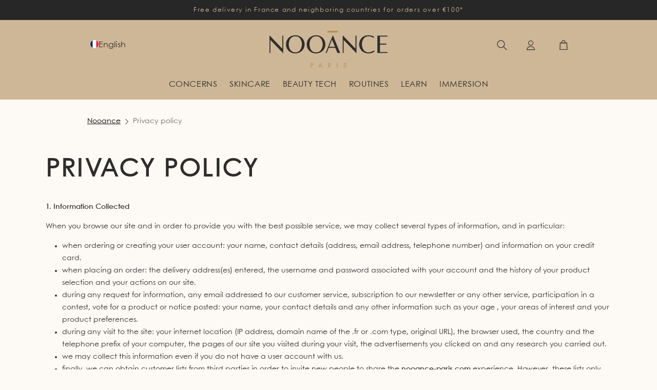

--- FILE ---
content_type: text/html; charset=utf-8
request_url: https://www.nooance-paris.com/en/pages/politique-de-confidentialite
body_size: 49520
content:
<!doctype html>
<html class='no-js' lang='en'>
  <head>
    
    
    
    
    
    
      
      
    
  

    <!-- Google Tag Manager -->
    <script type='text/plain' data-cookieconsent='statistics'>
      (function (w, d, s, l, i) {
        w[l] = w[l] || [];
        w[l].push({'gtm.start': new Date().getTime(), event: 'gtm.js'});
        var f = d.getElementsByTagName(s)[0],
          j = d.createElement(s),
          dl = l != 'dataLayer' ? '&l=' + l : '';
        j.async = true;
        j.src =
          'https://tss.nooance-paris.com/e3swpgjc4wztujx.js?aw=' + i.replace(/^GTM-/, '') + dl;
        f.parentNode.insertBefore(j, f);
      })(window, document, 'script', 'dataLayer', 'GTM-KZVHD24');
    </script>
    <!-- End Google Tag Manager -->

    <!-- TrustBox script -->
    <script
      type='text/plain'
      data-cookieconsent='marketing'
      src='//widget.trustpilot.com/bootstrap/v5/tp.widget.bootstrap.min.js'
      async
    ></script>
    <!-- End TrustBox script -->
    <meta charset='utf-8'>
    <meta http-equiv='X-UA-Compatible' content='IE=edge'>
    <meta name='viewport' content='width=device-width,initial-scale=1'>
    <meta name='theme-color' content=''>
    
  
    <link rel='canonical' href='https://www.nooance-paris.com/en/pages/politique-de-confidentialite'>
  



    

    
    
    
    

    

    
      <meta name='robots' content='index, follow'>
    

    <link rel='preconnect' href='https://cdn.shopify.com' crossorigin>

    
<link
        rel='icon'
        type='image/png'
        href='//www.nooance-paris.com/cdn/shop/files/yourube_nooance.jpg?crop=center&height=32&v=1662552923&width=32'
      ><link rel='preconnect' href='https://fonts.shopifycdn.com' crossorigin><title>
      Privacy Policy
 &ndash; NOOANCE PARIS</title>

    
      <meta name='description' content='1. Information Collected When you browse our site and in order to provide you with the best possible service, we may collect several types of information, and in particular: when ordering or creating your user account: your name, contact details (address, email address, telephone number) and information on your credit '>
    

    

<meta property="og:site_name" content="NOOANCE PARIS">
<meta property="og:url" content="https://www.nooance-paris.com/en/pages/politique-de-confidentialite">
<meta property="og:title" content="Privacy Policy">
<meta property="og:type" content="website">
<meta property="og:description" content="1. Information Collected When you browse our site and in order to provide you with the best possible service, we may collect several types of information, and in particular: when ordering or creating your user account: your name, contact details (address, email address, telephone number) and information on your credit "><meta property="og:image" content="http://www.nooance-paris.com/cdn/shop/files/logo-couleur_2x_ce5e58b0-20df-47b8-962b-0ab7afaa52db.png?height=628&pad_color=fff&v=1655213442&width=1200">
  <meta property="og:image:secure_url" content="https://www.nooance-paris.com/cdn/shop/files/logo-couleur_2x_ce5e58b0-20df-47b8-962b-0ab7afaa52db.png?height=628&pad_color=fff&v=1655213442&width=1200">
  <meta property="og:image:width" content="1200">
  <meta property="og:image:height" content="628"><meta name="twitter:card" content="summary_large_image">
<meta name="twitter:title" content="Privacy Policy">
<meta name="twitter:description" content="1. Information Collected When you browse our site and in order to provide you with the best possible service, we may collect several types of information, and in particular: when ordering or creating your user account: your name, contact details (address, email address, telephone number) and information on your credit ">


    <script src='//www.nooance-paris.com/cdn/shop/t/73/assets/global.js?v=108572175183462467821763041749' defer='defer'></script>
    <script src='//www.nooance-paris.com/cdn/shop/t/73/assets/elite-video-autoplay.js?v=144262145768963807741756990260' defer='defer'></script>
    <script src='//www.nooance-paris.com/cdn/shop/t/73/assets/gsap.min.js?v=95841265619607759341752230766' defer='defer'></script>
    <script src='//www.nooance-paris.com/cdn/shop/t/73/assets/ScrollTrigger.min.js?v=151014501392914563181752230765' defer='defer'></script><link href="//www.nooance-paris.com/cdn/shop/t/73/assets/component-localization-form.css?v=80916337034593757121750938318" rel="stylesheet" type="text/css" media="all" />
      <script src='//www.nooance-paris.com/cdn/shop/t/73/assets/localization-form.js?v=169565320306168926741750938319' defer='defer'></script>











  <!-- Default hreflang URLs -->
  <link
    rel='alternate'
    hreflang='x-default'
    href='https://www.nooance-paris.com/en/pages/politique-de-confidentialite'
  >

  <!-- French variants -->
  <link rel='alternate' hreflang='fr' href='https://www.nooance-paris.com/pages/politique-de-confidentialite'>
  <link rel='alternate' hreflang='fr-FR' href='https://www.nooance-paris.com/pages/politique-de-confidentialite'>
  <link
    rel='alternate'
    hreflang='fr-CH'
    href='https://www.nooance-paris.com/fr-ch/pages/politique-de-confidentialite'
  >
  <link
    rel='alternate'
    hreflang='fr-BE'
    href='https://www.nooance-paris.com/fr-be/pages/politique-de-confidentialite'
  >
  <link
    rel='alternate'
    hreflang='fr-CA'
    href='https://www.nooance-paris.com/fr-ca/pages/politique-de-confidentialite'
  >
  <link
    rel='alternate'
    hreflang='fr-MA'
    href='https://www.nooance-paris.com/fr-ma/pages/politique-de-confidentialite'
  >

  <!-- English variants -->
  <link rel='alternate' hreflang='en' href='https://www.nooance-paris.com/en/pages/politique-de-confidentialite'>
  <link
    rel='alternate'
    hreflang='en-US'
    href='https://www.nooance-paris.com/en-us/pages/politique-de-confidentialite'
  >
  <link
    rel='alternate'
    hreflang='en-GB'
    href='https://www.nooance-paris.com/en-gb/pages/politique-de-confidentialite'
  >
  <link
    rel='alternate'
    hreflang='en-CA'
    href='https://www.nooance-paris.com/en-ca/pages/politique-de-confidentialite'
  >
  <link rel='alternate' hreflang='en-FR' href='https://www.nooance-paris.com/en/pages/politique-de-confidentialite'>

  <!-- German variants -->
  <link rel='alternate' hreflang='de' href='https://www.nooance-paris.com/de-de/pages/politique-de-confidentialite'>
  <link
    rel='alternate'
    hreflang='de-DE'
    href='https://www.nooance-paris.com/de-de/pages/politique-de-confidentialite'
  >
  <link
    rel='alternate'
    hreflang='de-CH'
    href='https://www.nooance-paris.com/de-ch/pages/politique-de-confidentialite'
  >

  <!-- Italian variants -->
  <link rel='alternate' hreflang='it' href='https://www.nooance-paris.com/it-it/pages/politique-de-confidentialite'>
  <link
    rel='alternate'
    hreflang='it-IT'
    href='https://www.nooance-paris.com/it-it/pages/politique-de-confidentialite'
  >
  <link
    rel='alternate'
    hreflang='it-CH'
    href='https://www.nooance-paris.com/it-ch/pages/politique-de-confidentialite'
  >

  <!-- Spanish variants -->
  <link rel='alternate' hreflang='es' href='https://www.nooance-paris.com/es-es/pages/politique-de-confidentialite'>
  <link
    rel='alternate'
    hreflang='es-ES'
    href='https://www.nooance-paris.com/es-es/pages/politique-de-confidentialite'
  >



    <script>window.performance && window.performance.mark && window.performance.mark('shopify.content_for_header.start');</script><meta name="google-site-verification" content="SINUlsBYqCJqmKuoohkfsKKFTQJoqOW3IBIOMW0Zbls">
<meta id="shopify-digital-wallet" name="shopify-digital-wallet" content="/61639950544/digital_wallets/dialog">
<meta name="shopify-checkout-api-token" content="14fbd2920e7903a955401735361bd50f">
<meta id="in-context-paypal-metadata" data-shop-id="61639950544" data-venmo-supported="false" data-environment="production" data-locale="en_US" data-paypal-v4="true" data-currency="EUR">
<script async="async" src="/checkouts/internal/preloads.js?locale=en-FR"></script>
<link rel="preconnect" href="https://shop.app" crossorigin="anonymous">
<script async="async" src="https://shop.app/checkouts/internal/preloads.js?locale=en-FR&shop_id=61639950544" crossorigin="anonymous"></script>
<script id="apple-pay-shop-capabilities" type="application/json">{"shopId":61639950544,"countryCode":"FR","currencyCode":"EUR","merchantCapabilities":["supports3DS"],"merchantId":"gid:\/\/shopify\/Shop\/61639950544","merchantName":"NOOANCE PARIS","requiredBillingContactFields":["postalAddress","email","phone"],"requiredShippingContactFields":["postalAddress","email","phone"],"shippingType":"shipping","supportedNetworks":["visa","masterCard","amex","maestro"],"total":{"type":"pending","label":"NOOANCE PARIS","amount":"1.00"},"shopifyPaymentsEnabled":true,"supportsSubscriptions":true}</script>
<script id="shopify-features" type="application/json">{"accessToken":"14fbd2920e7903a955401735361bd50f","betas":["rich-media-storefront-analytics"],"domain":"www.nooance-paris.com","predictiveSearch":true,"shopId":61639950544,"locale":"en"}</script>
<script>var Shopify = Shopify || {};
Shopify.shop = "nooance-cosmetiques.myshopify.com";
Shopify.locale = "en";
Shopify.currency = {"active":"EUR","rate":"1.0"};
Shopify.country = "FR";
Shopify.theme = {"name":"Nooance\/live (LIVE – ⚠️ do not remove)","id":153857196375,"schema_name":"Dawn","schema_version":"5.0.0","theme_store_id":null,"role":"main"};
Shopify.theme.handle = "null";
Shopify.theme.style = {"id":null,"handle":null};
Shopify.cdnHost = "www.nooance-paris.com/cdn";
Shopify.routes = Shopify.routes || {};
Shopify.routes.root = "/en/";</script>
<script type="module">!function(o){(o.Shopify=o.Shopify||{}).modules=!0}(window);</script>
<script>!function(o){function n(){var o=[];function n(){o.push(Array.prototype.slice.apply(arguments))}return n.q=o,n}var t=o.Shopify=o.Shopify||{};t.loadFeatures=n(),t.autoloadFeatures=n()}(window);</script>
<script>
  window.ShopifyPay = window.ShopifyPay || {};
  window.ShopifyPay.apiHost = "shop.app\/pay";
  window.ShopifyPay.redirectState = null;
</script>
<script id="shop-js-analytics" type="application/json">{"pageType":"page"}</script>
<script defer="defer" async type="module" src="//www.nooance-paris.com/cdn/shopifycloud/shop-js/modules/v2/client.init-shop-cart-sync_BT-GjEfc.en.esm.js"></script>
<script defer="defer" async type="module" src="//www.nooance-paris.com/cdn/shopifycloud/shop-js/modules/v2/chunk.common_D58fp_Oc.esm.js"></script>
<script defer="defer" async type="module" src="//www.nooance-paris.com/cdn/shopifycloud/shop-js/modules/v2/chunk.modal_xMitdFEc.esm.js"></script>
<script type="module">
  await import("//www.nooance-paris.com/cdn/shopifycloud/shop-js/modules/v2/client.init-shop-cart-sync_BT-GjEfc.en.esm.js");
await import("//www.nooance-paris.com/cdn/shopifycloud/shop-js/modules/v2/chunk.common_D58fp_Oc.esm.js");
await import("//www.nooance-paris.com/cdn/shopifycloud/shop-js/modules/v2/chunk.modal_xMitdFEc.esm.js");

  window.Shopify.SignInWithShop?.initShopCartSync?.({"fedCMEnabled":true,"windoidEnabled":true});

</script>
<script>
  window.Shopify = window.Shopify || {};
  if (!window.Shopify.featureAssets) window.Shopify.featureAssets = {};
  window.Shopify.featureAssets['shop-js'] = {"shop-cart-sync":["modules/v2/client.shop-cart-sync_DZOKe7Ll.en.esm.js","modules/v2/chunk.common_D58fp_Oc.esm.js","modules/v2/chunk.modal_xMitdFEc.esm.js"],"init-fed-cm":["modules/v2/client.init-fed-cm_B6oLuCjv.en.esm.js","modules/v2/chunk.common_D58fp_Oc.esm.js","modules/v2/chunk.modal_xMitdFEc.esm.js"],"shop-cash-offers":["modules/v2/client.shop-cash-offers_D2sdYoxE.en.esm.js","modules/v2/chunk.common_D58fp_Oc.esm.js","modules/v2/chunk.modal_xMitdFEc.esm.js"],"shop-login-button":["modules/v2/client.shop-login-button_QeVjl5Y3.en.esm.js","modules/v2/chunk.common_D58fp_Oc.esm.js","modules/v2/chunk.modal_xMitdFEc.esm.js"],"pay-button":["modules/v2/client.pay-button_DXTOsIq6.en.esm.js","modules/v2/chunk.common_D58fp_Oc.esm.js","modules/v2/chunk.modal_xMitdFEc.esm.js"],"shop-button":["modules/v2/client.shop-button_DQZHx9pm.en.esm.js","modules/v2/chunk.common_D58fp_Oc.esm.js","modules/v2/chunk.modal_xMitdFEc.esm.js"],"avatar":["modules/v2/client.avatar_BTnouDA3.en.esm.js"],"init-windoid":["modules/v2/client.init-windoid_CR1B-cfM.en.esm.js","modules/v2/chunk.common_D58fp_Oc.esm.js","modules/v2/chunk.modal_xMitdFEc.esm.js"],"init-shop-for-new-customer-accounts":["modules/v2/client.init-shop-for-new-customer-accounts_C_vY_xzh.en.esm.js","modules/v2/client.shop-login-button_QeVjl5Y3.en.esm.js","modules/v2/chunk.common_D58fp_Oc.esm.js","modules/v2/chunk.modal_xMitdFEc.esm.js"],"init-shop-email-lookup-coordinator":["modules/v2/client.init-shop-email-lookup-coordinator_BI7n9ZSv.en.esm.js","modules/v2/chunk.common_D58fp_Oc.esm.js","modules/v2/chunk.modal_xMitdFEc.esm.js"],"init-shop-cart-sync":["modules/v2/client.init-shop-cart-sync_BT-GjEfc.en.esm.js","modules/v2/chunk.common_D58fp_Oc.esm.js","modules/v2/chunk.modal_xMitdFEc.esm.js"],"shop-toast-manager":["modules/v2/client.shop-toast-manager_DiYdP3xc.en.esm.js","modules/v2/chunk.common_D58fp_Oc.esm.js","modules/v2/chunk.modal_xMitdFEc.esm.js"],"init-customer-accounts":["modules/v2/client.init-customer-accounts_D9ZNqS-Q.en.esm.js","modules/v2/client.shop-login-button_QeVjl5Y3.en.esm.js","modules/v2/chunk.common_D58fp_Oc.esm.js","modules/v2/chunk.modal_xMitdFEc.esm.js"],"init-customer-accounts-sign-up":["modules/v2/client.init-customer-accounts-sign-up_iGw4briv.en.esm.js","modules/v2/client.shop-login-button_QeVjl5Y3.en.esm.js","modules/v2/chunk.common_D58fp_Oc.esm.js","modules/v2/chunk.modal_xMitdFEc.esm.js"],"shop-follow-button":["modules/v2/client.shop-follow-button_CqMgW2wH.en.esm.js","modules/v2/chunk.common_D58fp_Oc.esm.js","modules/v2/chunk.modal_xMitdFEc.esm.js"],"checkout-modal":["modules/v2/client.checkout-modal_xHeaAweL.en.esm.js","modules/v2/chunk.common_D58fp_Oc.esm.js","modules/v2/chunk.modal_xMitdFEc.esm.js"],"shop-login":["modules/v2/client.shop-login_D91U-Q7h.en.esm.js","modules/v2/chunk.common_D58fp_Oc.esm.js","modules/v2/chunk.modal_xMitdFEc.esm.js"],"lead-capture":["modules/v2/client.lead-capture_BJmE1dJe.en.esm.js","modules/v2/chunk.common_D58fp_Oc.esm.js","modules/v2/chunk.modal_xMitdFEc.esm.js"],"payment-terms":["modules/v2/client.payment-terms_Ci9AEqFq.en.esm.js","modules/v2/chunk.common_D58fp_Oc.esm.js","modules/v2/chunk.modal_xMitdFEc.esm.js"]};
</script>
<script>(function() {
  var isLoaded = false;
  function asyncLoad() {
    if (isLoaded) return;
    isLoaded = true;
    var urls = ["https:\/\/d1564fddzjmdj5.cloudfront.net\/initializercolissimo.js?app_name=happycolissimo\u0026cloud=d1564fddzjmdj5.cloudfront.net\u0026shop=nooance-cosmetiques.myshopify.com","https:\/\/appify.trackship.com\/resources\/js\/script_tag.js?shop=nooance-cosmetiques.myshopify.com","https:\/\/cdn-loyalty.yotpo.com\/loader\/HvK2k4ERiAbuk79u2OmoLw.js?shop=nooance-cosmetiques.myshopify.com","https:\/\/crossborder-integration.global-e.com\/resources\/js\/app?shop=nooance-cosmetiques.myshopify.com","\/\/cdn.shopify.com\/proxy\/226c8fc50fe9fe889dd7678d988708a52be43d17e5384ac3504e7e3d80ae5dac\/web.global-e.com\/merchant\/storefrontattributes?merchantid=30000560\u0026shop=nooance-cosmetiques.myshopify.com\u0026sp-cache-control=cHVibGljLCBtYXgtYWdlPTkwMA","https:\/\/storage.nfcube.com\/instafeed-1eae2a6312ecf4e4784f042cd8bf1515.js?shop=nooance-cosmetiques.myshopify.com","\/\/cdn.shopify.com\/proxy\/28bf5682521ec6f4e7ed9d3d1aef9850555326bf2a103f2af2cb84c14aa12b8e\/d33a6lvgbd0fej.cloudfront.net\/script_tag\/secomapp.scripttag.js?shop=nooance-cosmetiques.myshopify.com\u0026sp-cache-control=cHVibGljLCBtYXgtYWdlPTkwMA","https:\/\/s3.eu-west-1.amazonaws.com\/production-klarna-il-shopify-osm\/259276dac6e66e514c30afed620b50614997523d\/nooance-cosmetiques.myshopify.com-1743425070350.js?shop=nooance-cosmetiques.myshopify.com","https:\/\/cdn-app.sealsubscriptions.com\/shopify\/public\/js\/sealsubscriptions.js?shop=nooance-cosmetiques.myshopify.com","\/\/backinstock.useamp.com\/widget\/83968_1767160108.js?category=bis\u0026v=6\u0026shop=nooance-cosmetiques.myshopify.com"];
    for (var i = 0; i < urls.length; i++) {
      var s = document.createElement('script');
      s.type = 'text/javascript';
      s.async = true;
      s.src = urls[i];
      var x = document.getElementsByTagName('script')[0];
      x.parentNode.insertBefore(s, x);
    }
  };
  if(window.attachEvent) {
    window.attachEvent('onload', asyncLoad);
  } else {
    window.addEventListener('load', asyncLoad, false);
  }
})();</script>
<script id="__st">var __st={"a":61639950544,"offset":3600,"reqid":"518d8b50-920d-4815-9969-bb5ab49eda4f-1769104805","pageurl":"www.nooance-paris.com\/en\/pages\/politique-de-confidentialite","s":"pages-89091408080","u":"8b08789f596d","p":"page","rtyp":"page","rid":89091408080};</script>
<script>window.ShopifyPaypalV4VisibilityTracking = true;</script>
<script id="captcha-bootstrap">!function(){'use strict';const t='contact',e='account',n='new_comment',o=[[t,t],['blogs',n],['comments',n],[t,'customer']],c=[[e,'customer_login'],[e,'guest_login'],[e,'recover_customer_password'],[e,'create_customer']],r=t=>t.map((([t,e])=>`form[action*='/${t}']:not([data-nocaptcha='true']) input[name='form_type'][value='${e}']`)).join(','),a=t=>()=>t?[...document.querySelectorAll(t)].map((t=>t.form)):[];function s(){const t=[...o],e=r(t);return a(e)}const i='password',u='form_key',d=['recaptcha-v3-token','g-recaptcha-response','h-captcha-response',i],f=()=>{try{return window.sessionStorage}catch{return}},m='__shopify_v',_=t=>t.elements[u];function p(t,e,n=!1){try{const o=window.sessionStorage,c=JSON.parse(o.getItem(e)),{data:r}=function(t){const{data:e,action:n}=t;return t[m]||n?{data:e,action:n}:{data:t,action:n}}(c);for(const[e,n]of Object.entries(r))t.elements[e]&&(t.elements[e].value=n);n&&o.removeItem(e)}catch(o){console.error('form repopulation failed',{error:o})}}const l='form_type',E='cptcha';function T(t){t.dataset[E]=!0}const w=window,h=w.document,L='Shopify',v='ce_forms',y='captcha';let A=!1;((t,e)=>{const n=(g='f06e6c50-85a8-45c8-87d0-21a2b65856fe',I='https://cdn.shopify.com/shopifycloud/storefront-forms-hcaptcha/ce_storefront_forms_captcha_hcaptcha.v1.5.2.iife.js',D={infoText:'Protected by hCaptcha',privacyText:'Privacy',termsText:'Terms'},(t,e,n)=>{const o=w[L][v],c=o.bindForm;if(c)return c(t,g,e,D).then(n);var r;o.q.push([[t,g,e,D],n]),r=I,A||(h.body.append(Object.assign(h.createElement('script'),{id:'captcha-provider',async:!0,src:r})),A=!0)});var g,I,D;w[L]=w[L]||{},w[L][v]=w[L][v]||{},w[L][v].q=[],w[L][y]=w[L][y]||{},w[L][y].protect=function(t,e){n(t,void 0,e),T(t)},Object.freeze(w[L][y]),function(t,e,n,w,h,L){const[v,y,A,g]=function(t,e,n){const i=e?o:[],u=t?c:[],d=[...i,...u],f=r(d),m=r(i),_=r(d.filter((([t,e])=>n.includes(e))));return[a(f),a(m),a(_),s()]}(w,h,L),I=t=>{const e=t.target;return e instanceof HTMLFormElement?e:e&&e.form},D=t=>v().includes(t);t.addEventListener('submit',(t=>{const e=I(t);if(!e)return;const n=D(e)&&!e.dataset.hcaptchaBound&&!e.dataset.recaptchaBound,o=_(e),c=g().includes(e)&&(!o||!o.value);(n||c)&&t.preventDefault(),c&&!n&&(function(t){try{if(!f())return;!function(t){const e=f();if(!e)return;const n=_(t);if(!n)return;const o=n.value;o&&e.removeItem(o)}(t);const e=Array.from(Array(32),(()=>Math.random().toString(36)[2])).join('');!function(t,e){_(t)||t.append(Object.assign(document.createElement('input'),{type:'hidden',name:u})),t.elements[u].value=e}(t,e),function(t,e){const n=f();if(!n)return;const o=[...t.querySelectorAll(`input[type='${i}']`)].map((({name:t})=>t)),c=[...d,...o],r={};for(const[a,s]of new FormData(t).entries())c.includes(a)||(r[a]=s);n.setItem(e,JSON.stringify({[m]:1,action:t.action,data:r}))}(t,e)}catch(e){console.error('failed to persist form',e)}}(e),e.submit())}));const S=(t,e)=>{t&&!t.dataset[E]&&(n(t,e.some((e=>e===t))),T(t))};for(const o of['focusin','change'])t.addEventListener(o,(t=>{const e=I(t);D(e)&&S(e,y())}));const B=e.get('form_key'),M=e.get(l),P=B&&M;t.addEventListener('DOMContentLoaded',(()=>{const t=y();if(P)for(const e of t)e.elements[l].value===M&&p(e,B);[...new Set([...A(),...v().filter((t=>'true'===t.dataset.shopifyCaptcha))])].forEach((e=>S(e,t)))}))}(h,new URLSearchParams(w.location.search),n,t,e,['guest_login'])})(!0,!0)}();</script>
<script integrity="sha256-4kQ18oKyAcykRKYeNunJcIwy7WH5gtpwJnB7kiuLZ1E=" data-source-attribution="shopify.loadfeatures" defer="defer" src="//www.nooance-paris.com/cdn/shopifycloud/storefront/assets/storefront/load_feature-a0a9edcb.js" crossorigin="anonymous"></script>
<script crossorigin="anonymous" defer="defer" src="//www.nooance-paris.com/cdn/shopifycloud/storefront/assets/shopify_pay/storefront-65b4c6d7.js?v=20250812"></script>
<script data-source-attribution="shopify.dynamic_checkout.dynamic.init">var Shopify=Shopify||{};Shopify.PaymentButton=Shopify.PaymentButton||{isStorefrontPortableWallets:!0,init:function(){window.Shopify.PaymentButton.init=function(){};var t=document.createElement("script");t.src="https://www.nooance-paris.com/cdn/shopifycloud/portable-wallets/latest/portable-wallets.en.js",t.type="module",document.head.appendChild(t)}};
</script>
<script data-source-attribution="shopify.dynamic_checkout.buyer_consent">
  function portableWalletsHideBuyerConsent(e){var t=document.getElementById("shopify-buyer-consent"),n=document.getElementById("shopify-subscription-policy-button");t&&n&&(t.classList.add("hidden"),t.setAttribute("aria-hidden","true"),n.removeEventListener("click",e))}function portableWalletsShowBuyerConsent(e){var t=document.getElementById("shopify-buyer-consent"),n=document.getElementById("shopify-subscription-policy-button");t&&n&&(t.classList.remove("hidden"),t.removeAttribute("aria-hidden"),n.addEventListener("click",e))}window.Shopify?.PaymentButton&&(window.Shopify.PaymentButton.hideBuyerConsent=portableWalletsHideBuyerConsent,window.Shopify.PaymentButton.showBuyerConsent=portableWalletsShowBuyerConsent);
</script>
<script data-source-attribution="shopify.dynamic_checkout.cart.bootstrap">document.addEventListener("DOMContentLoaded",(function(){function t(){return document.querySelector("shopify-accelerated-checkout-cart, shopify-accelerated-checkout")}if(t())Shopify.PaymentButton.init();else{new MutationObserver((function(e,n){t()&&(Shopify.PaymentButton.init(),n.disconnect())})).observe(document.body,{childList:!0,subtree:!0})}}));
</script>
<link id="shopify-accelerated-checkout-styles" rel="stylesheet" media="screen" href="https://www.nooance-paris.com/cdn/shopifycloud/portable-wallets/latest/accelerated-checkout-backwards-compat.css" crossorigin="anonymous">
<style id="shopify-accelerated-checkout-cart">
        #shopify-buyer-consent {
  margin-top: 1em;
  display: inline-block;
  width: 100%;
}

#shopify-buyer-consent.hidden {
  display: none;
}

#shopify-subscription-policy-button {
  background: none;
  border: none;
  padding: 0;
  text-decoration: underline;
  font-size: inherit;
  cursor: pointer;
}

#shopify-subscription-policy-button::before {
  box-shadow: none;
}

      </style>
<script id="sections-script" data-sections="header" defer="defer" src="//www.nooance-paris.com/cdn/shop/t/73/compiled_assets/scripts.js?v=84810"></script>
<script>window.performance && window.performance.mark && window.performance.mark('shopify.content_for_header.end');</script>
    


    <style data-shopify>
      @font-face {
        font-family: "Century Bold";
        src: url(https://cdn.shopify.com/s/files/1/0616/3995/0544/files/CenturyGothicPaneuropeanBold.woff?v=1689683265) format("woff");
      }
      @font-face {
        font-family: "Century Thin";
        src: url(https://cdn.shopify.com/s/files/1/0616/3995/0544/files/CenturyGothicPaneuropeanThin.woff?v=1689683919) format("woff");
      }
      @font-face {
        font-family: "Century Light";
        src: url(https://cdn.shopify.com/s/files/1/0616/3995/0544/files/CenturyGothicPaneuropeanLight.woff?v=1689683265) format("woff");
      }
      @font-face {
        font-family: "Century Regular";
        src: url(https://cdn.shopify.com/s/files/1/0616/3995/0544/files/CenturyGothicPaneuropeanRegular.woff?v=1689683265) format("woff");
      }
      @font-face {
        font-family: "Century SemiBold";
        src: url(https://cdn.shopify.com/s/files/1/0616/3995/0544/files/CenturyGothicPaneuropeanSemiBold.woff?v=1689683266) format("woff");
      }
      

      @font-face {
  font-family: Poppins;
  font-weight: 700;
  font-style: normal;
  font-display: swap;
  src: url("//www.nooance-paris.com/cdn/fonts/poppins/poppins_n7.56758dcf284489feb014a026f3727f2f20a54626.woff2") format("woff2"),
       url("//www.nooance-paris.com/cdn/fonts/poppins/poppins_n7.f34f55d9b3d3205d2cd6f64955ff4b36f0cfd8da.woff") format("woff");
}

      @font-face {
  font-family: Poppins;
  font-weight: 500;
  font-style: normal;
  font-display: swap;
  src: url("//www.nooance-paris.com/cdn/fonts/poppins/poppins_n5.ad5b4b72b59a00358afc706450c864c3c8323842.woff2") format("woff2"),
       url("//www.nooance-paris.com/cdn/fonts/poppins/poppins_n5.33757fdf985af2d24b32fcd84c9a09224d4b2c39.woff") format("woff");
}

      @font-face {
  font-family: Poppins;
  font-weight: 300;
  font-style: italic;
  font-display: swap;
  src: url("//www.nooance-paris.com/cdn/fonts/poppins/poppins_i3.8536b4423050219f608e17f134fe9ea3b01ed890.woff2") format("woff2"),
       url("//www.nooance-paris.com/cdn/fonts/poppins/poppins_i3.0f4433ada196bcabf726ed78f8e37e0995762f7f.woff") format("woff");
}


      @font-face {
  font-family: Poppins;
  font-weight: 300;
  font-style: normal;
  font-display: swap;
  src: url("//www.nooance-paris.com/cdn/fonts/poppins/poppins_n3.05f58335c3209cce17da4f1f1ab324ebe2982441.woff2") format("woff2"),
       url("//www.nooance-paris.com/cdn/fonts/poppins/poppins_n3.6971368e1f131d2c8ff8e3a44a36b577fdda3ff5.woff") format("woff");
}

      @font-face {
  font-family: Poppins;
  font-weight: 300;
  font-style: normal;
  font-display: swap;
  src: url("//www.nooance-paris.com/cdn/fonts/poppins/poppins_n3.05f58335c3209cce17da4f1f1ab324ebe2982441.woff2") format("woff2"),
       url("//www.nooance-paris.com/cdn/fonts/poppins/poppins_n3.6971368e1f131d2c8ff8e3a44a36b577fdda3ff5.woff") format("woff");
}


      :root {
        --font-body-family: "Century Regular";
        --font-body-style: normal;
        --font-body-weight: 300;

        --font-heading-family: "Century SemiBold";
        --font-heading-style: normal;
        --font-heading-weight: 300;

        --font-body-scale: 1.0;
        --font-heading-scale: 1.0;


        --color-primary: #2e2d2c;
        --color-secondary: #2e2d2c;
        --color-base-primary: 46, 45, 44;
        --color-base-secondary: 46, 45, 44;
        --color-base-text: 46, 45, 44;
        --color-base-text-invert: 253, 249, 245;
        --color-shadow: 46, 45, 44;
        --color-base-background-1: 253, 249, 245;
        --color-base-background-2: 192, 171, 140;
        --color-base-solid-button-labels: 255, 255, 255;
        --color-base-outline-button-labels: 46, 45, 44;
        --color-base-accent-1: 46, 45, 44;
        --color-base-accent-2: 255, 255, 255;
        --social_icon_color: #b8904b;
        --payment-terms-background-color: #fdf9f5;

        --gradient-base-background-1: #fdf9f5;
        --gradient-base-background-2: #c0ab8c;
        --gradient-base-accent-1: #2e2d2c;
        --gradient-base-accent-2: #ffffff;

        --media-padding: px;
        --media-border-opacity: 1.0;
        --media-border-width: 1px;
        --media-radius: 0px;
        --media-shadow-opacity: 0.0;
        --media-shadow-horizontal-offset: 0px;
        --media-shadow-vertical-offset: 0px;
        --media-shadow-blur-radius: 0px;

        --page-width: 1000px;
        --page-width-margin: 0rem;

        --card-image-padding: 0.0rem;
        --card-corner-radius: 0.0rem;
        --card-text-alignment: center;
        --card-border-width: 0.0rem;
        --card-border-opacity: 1.0;
        --card-shadow-opacity: 0.0;
        --card-shadow-horizontal-offset: 0.0rem;
        --card-shadow-vertical-offset: 0.0rem;
        --card-shadow-blur-radius: 0.0rem;

        --badge-corner-radius: 4.0rem;

        --popup-border-width: 1px;
        --popup-border-opacity: 1.0;
        --popup-corner-radius: 0px;
        --popup-shadow-opacity: 0.0;
        --popup-shadow-horizontal-offset: 0px;
        --popup-shadow-vertical-offset: 0px;
        --popup-shadow-blur-radius: 0px;

        --drawer-border-width: 1px;
        --drawer-border-opacity: 1.0;
        --drawer-shadow-opacity: 0.0;
        --drawer-shadow-horizontal-offset: 0px;
        --drawer-shadow-vertical-offset: 0px;
        --drawer-shadow-blur-radius: 0px;

        --spacing-sections-desktop: 0px;
        --spacing-sections-mobile: 0.0px;

        --grid-desktop-vertical-spacing: 40px;
        --grid-desktop-horizontal-spacing: 28px;
        --grid-mobile-vertical-spacing: 20px;
        --grid-mobile-horizontal-spacing: 14px;

        --text-boxes-border-opacity: 1.0;
        --text-boxes-border-width: 0px;
        --text-boxes-radius: 0px;
        --text-boxes-shadow-opacity: 0.0;
        --text-boxes-shadow-horizontal-offset: 0px;
        --text-boxes-shadow-vertical-offset: 0px;
        --text-boxes-shadow-blur-radius: 0px;

        --buttons-radius: 0px;
        --buttons-radius-outset: 0px;
        --buttons-border-width: 1px;
        --buttons-border-opacity: 1.0;
        --buttons-shadow-opacity: 0.0;
        --buttons-shadow-horizontal-offset: 0px;
        --buttons-shadow-vertical-offset: 0px;
        --buttons-shadow-blur-radius: 0px;
        --buttons-border-offset: 0px;

        --inputs-radius: 0px;
        --inputs-border-width: 1px;
        --inputs-border-opacity: 1.0;
        --inputs-shadow-opacity: 0.0;
        --inputs-shadow-horizontal-offset: 0px;
        --inputs-margin-offset: 0px;
        --inputs-shadow-vertical-offset: 0px;
        --inputs-shadow-blur-radius: 0px;
        --inputs-radius-outset: 0px;

        --variant-pills-radius: 0px;
        --variant-pills-border-width: 1px;
        --variant-pills-border-opacity: 1.0;
        --variant-pills-shadow-opacity: 0.0;
        --variant-pills-shadow-horizontal-offset: 0px;
        --variant-pills-shadow-vertical-offset: 0px;
        --variant-pills-shadow-blur-radius: 0px;
      }

      *,
      *::before,
      *::after {
        box-sizing: inherit;
      }

      html {
        box-sizing: border-box;
        height: 100%;
      }

      body {
        min-height: 100%;
        margin: 0;
        font-size: 0.875rem;
        font-family: var(--font-body-family);
        font-style: var(--font-body-style);
        font-weight: var(--font-body-weight);
      }

      
          h1,h2,h3,h4,h5,.h1,.h2,.h3,.h4,.h5 {
          text-transform: uppercase;
          }
      
    </style>

    <link href="//www.nooance-paris.com/cdn/shop/t/73/assets/base.css?v=19471757669326192861756982367" rel="stylesheet" type="text/css" media="all" />
    
<link href="//www.nooance-paris.com/cdn/shop/t/73/assets/bundle.theme.css?v=80479746133125503881756817612" rel="stylesheet" type="text/css" media="all" />


  
  <link href="//www.nooance-paris.com/cdn/shop/t/73/assets/bundle.page.css?v=159940848857074381291739294668" rel="stylesheet" type="text/css" media="all" />


    
<link
        rel='preload'
        as='font'
        href='//www.nooance-paris.com/cdn/fonts/poppins/poppins_n3.05f58335c3209cce17da4f1f1ab324ebe2982441.woff2'
        type='font/woff2'
        crossorigin
      ><link
        rel='preload'
        as='font'
        href='//www.nooance-paris.com/cdn/fonts/poppins/poppins_n3.05f58335c3209cce17da4f1f1ab324ebe2982441.woff2'
        type='font/woff2'
        crossorigin
      ><link
        rel='stylesheet'
        href='//www.nooance-paris.com/cdn/shop/t/73/assets/component-predictive-search.css?v=128360425911552428801696598114'
        media='print'
        onload="this.media='all'"
      ><script>
      document.documentElement.className = document.documentElement.className.replace(
        'no-js',
        'js',
      );
      if (Shopify.designMode) {
        document.documentElement.classList.add('shopify-design-mode');
      }
    </script>

<script>
  window.jQuery || document.write('<script src="https://ajax.googleapis.com/ajax/libs/jquery/3.5.1/jquery.min.js" rel="preload"><\/script>')
  const regex = /[a-zA-Z0-9]/;
  function deleteSpecialChars(word){
   let nameRegex = '';
   for (let charIndex = 0; charIndex < word.length; charIndex += 1) {
     const reg = word[charIndex].match(regex);
     if (reg) {
       nameRegex += word[charIndex];
     }
   }
   return nameRegex;
  }

  function formatWithDelimitersSpm(number, precision) {
      const thousands = '';
      const decimal = '.';

      if (isNaN(number) || number == null) { return 0; }

      number = (number/100.0).toFixed(precision);

      const parts = number.split('.'),
          dollars = parts[0].replace(/(\d)(?=(\d\d\d)+(?!\d))/g, '$1' + thousands),
          cents = parts[1] ? (decimal + parts[1]) : '';

      return dollars + cents;
  }

  let spmSendCartDataInterval = null;
  let spmSendCartDataAttempt = 0;

  function formatToSpmDataCart(dataCartBrut) {
      let spmCartToken = null;
      if(typeof(dataCartBrut["attributes"]) !== 'undefined'
          && typeof(dataCartBrut["attributes"]["shopimind-cart-id"]) !== 'undefined') {
          spmCartToken = dataCartBrut["attributes"]["shopimind-cart-id"];
      } else if (typeof(dataCartBrut["token"]) !== 'undefined') {
          spmCartToken = dataCartBrut["token"];
      }

      if(spmCartToken !== null) {
          let dataCart = {
              'amount': formatWithDelimitersSpm(dataCartBrut["total_price"], 2),
              'currency': dataCartBrut["currency"],
              'date_add': "0000-00-00 00:00:00",
              'date_upd': "0000-00-00 00:00:00",
              'id_cart': spmCartToken,
              'id_customer': "",
              'products': [],
              'tax_rate': "1.0",
              'voucher_amount': formatWithDelimitersSpm(dataCartBrut["total_discount"], 2),
              'voucher_used': [],
          };

          if(dataCartBrut['items'].length > 0) {
              for (let itemProductIndex = 0; itemProductIndex < dataCartBrut['items'].length; itemProductIndex += 1) {
                  dataCart.products.push({
                      'id_product': dataCartBrut['items'][itemProductIndex].product_id,
                      'id_combination': dataCartBrut['items'][itemProductIndex].variant_id,
                      'id_manufacturer': deleteSpecialChars(dataCartBrut['items'][itemProductIndex].vendor).trim().toLowerCase(),
                      'price': formatWithDelimitersSpm(dataCartBrut['items'][itemProductIndex].price, 2),
                      'price_without_tax': formatWithDelimitersSpm(dataCartBrut['items'][itemProductIndex].price, 2),
                      'qty': dataCartBrut['items'][itemProductIndex].quantity,
                  })
              }
          }

          if(dataCartBrut['cart_level_discount_applications'].length > 0) {
              let voucherCartUsed = [];
              for (let discountIndex = 0; discountIndex < dataCartBrut['cart_level_discount_applications'].length; discountIndex += 1) {
                  voucherCartUsed.push(dataCartBrut['cart_level_discount_applications'][discountIndex].title);
              }
              dataCart.voucher_used = voucherCartUsed.join(',');
          }

          return dataCart;
      }
      return null;
  }

  function sendSpmCartData(dataCart){
      if (dataCart && typeof (spmWorkflow) !== 'undefined'
      && (
          spmWorkflow.spmVisitorId > 0 || spmWorkflow.spmIdShopCustomer > 0
      )) {
          jQuery.ajax({
              type: 'POST',
              url: spm_script_url+'/procedural_api/shopify_cart_save.php',
              data: {
                  'spm_ident': "HeXdYtrw",
                  'spm_visitor_id': typeof(spmWorkflow.spmVisitorId) !== 'undefined' ? spmWorkflow.spmVisitorId : null,
                  'spm_customer_id': typeof(spmWorkflow.spmIdShopCustomer) !== 'undefined' ? spmWorkflow.spmIdShopCustomer : null,
                  'spm_visitor_fp_id': typeof(spmWorkflow.spmVisitorFpId) !== 'undefined' ? spmWorkflow.spmVisitorFpId : null,
                  'spm_visitor_session_id': typeof(spmWorkflow.spmVisitorSessionId) !== 'undefined' ? spmWorkflow.spmVisitorSessionId : null,
                  'cart': dataCart,
              },
              dataType: 'json',
          });
          return true;
      }
      spmSendCartDataAttempt++;
      return false;
  }

  let id_manufacturer = deleteSpecialChars("");
</script>
<script>

let _spmq = {
    "url": document.location.href,"user": null,"id_product": "",
    "id_category": "",
    "id_manufacturer": id_manufacturer,
    "spm_ident": "HeXdYtrw",
    "cart": null,
    "id_cart": null
};

let spm_script_url = 'https://app-spm.com';

  spm_script_url = "https://app-spm.com";


(function() {
    let spm = document.createElement('script');
    spm.type = 'text/javascript';
    spm.async = true;
    spm.src = spm_script_url+'/app.js?url='+document.location.href+'&id_customer=&id_product=&id_category=&id_manufacturer='+ id_manufacturer +'&spm_ident=HeXdYtrw';
    let s_spm = document.getElementsByTagName('script')[0];
    s_spm.parentNode.insertBefore(spm, s_spm);

    const fetchInterceptorSpm = window.fetch;
    window.fetch = function() {
        return new Promise((resolve, reject) => {
            fetchInterceptorSpm.apply(this, arguments)
                .then((response) => {
                    if((response.url.indexOf("/cart/add") > -1 || response.url.indexOf("/cart.js") > -1  || response.url.indexOf("/cart/update") > -1
                        || response.url.indexOf("/cart/change") > -1 || response.url.indexOf("/cart/clear") > -1)) {
                        response
                            .clone()
                            .json()
                            .then(dataCartBrut => {
                                const dataCartFormatted = formatToSpmDataCart(dataCartBrut);

                                if(dataCartFormatted !== null) {
                                    if (spmSendCartDataInterval !== null) {
                                        clearInterval(spmSendCartDataInterval);
                                        spmSendCartDataInterval = null;
                                        spmSendCartDataAttempt = 0;
                                    }

                                    if (!sendSpmCartData(dataCartFormatted)) {
                                        spmSendCartDataInterval = setInterval(function(){
                                            const sendSpmCartDataReturn = sendSpmCartData(dataCartFormatted);
                                            if (sendSpmCartDataReturn || spmSendCartDataAttempt > 2) {
                                                spmSendCartDataAttempt = 0;
                                                clearInterval(spmSendCartDataInterval);
                                                spmSendCartDataInterval = null;
                                            }
                                        }, 1000);
                                    }
                                } else {
                                    fetch("/cart.js");
                                }
                            }).catch()
                          ;
                    }
                    resolve(response);
                })
                .catch((error) => {
                    reject(error);
                })
        });
    };

    const origOpenSpm = XMLHttpRequest.prototype.open;
    XMLHttpRequest.prototype.open = function(method, url, async) {
        if(url.indexOf("/cart/add") > -1 || url.indexOf("/cart.js") > -1  || url.indexOf("/cart/update") > -1
                || url.indexOf("/cart/change") > -1 || url.indexOf("/cart/clear") > -1) {
            this.addEventListener('load', function() {
                const dataCartBrut = JSON.parse(this.responseText);
                const dataCartFormatted = formatToSpmDataCart(dataCartBrut);

                if(dataCartFormatted !== null) {
                    if (spmSendCartDataInterval !== null) {
                        clearInterval(spmSendCartDataInterval);
                        spmSendCartDataInterval = null;
                        spmSendCartDataAttempt = 0;
                    }

                    if (!sendSpmCartData(dataCartFormatted)) {
                        spmSendCartDataInterval = setInterval(function(){
                            const sendSpmCartDataReturn = sendSpmCartData(dataCartFormatted);
                            if (sendSpmCartDataReturn || spmSendCartDataAttempt > 2) {
                                spmSendCartDataAttempt = 0;
                                clearInterval(spmSendCartDataInterval);
                                spmSendCartDataInterval = null;
                            }
                        }, 1000);
                    }
                }
            });
        }
        origOpenSpm.apply(this, arguments);
    };
})();
</script>


    <script>
  // This allows to expose several variables to the global scope, to be used in scripts
  window.themeVariables = {
    settings: {
      pageType: "page",
      cartCount: 0,
      moneyFormat: "\u003cspan class=transcy-money\u003e{{amount_with_comma_separator}}€\u003c\/span\u003e",
      moneyWithCurrencyFormat: "\u003cspan class=transcy-money\u003e{{amount_with_comma_separator}}€\u003c\/span\u003e",
      showVendor: null,
      discountMode: null,
      currencyCodeEnabled: true,
      cartType: null,
      cartCurrency: "EUR",
    },

    routes: {
      host: "www.nooance-paris.com",
      rootUrl: "\/en",
      rootUrlWithoutSlash: "\/en",
      cartUrl: "\/en\/cart",
      cartAddUrl: "\/en\/cart\/add",
      cartChangeUrl: "\/en\/cart\/change",
      searchUrl: "\/en\/search",
      predictiveSearchUrl: "\/en\/search\/suggest",
      productRecommendationsUrl: "\/en\/recommendations\/products"
    },

    strings: {
      countdownDays: "Days",
      countdownDay: "Day",
      countdownHours: "Hours",
      countdownHour: "Hour",
      countdownMinutes: "Minutes",
      countdownMinute: "Minute",
      countdownSeconds: "Seconds"
    }
  };
</script>


    

<!-- Add this to layout/theme.liquid before closing head tag or in a CSS file-->
<!-- SparkLayer Sample CSS Code -->

<style type="text/css">

:root {
  /* Set the brand styling */
  --b2b-brand-color: #2f2d2c; /* Main brand colour*/
  --b2b-brand-color-hover: #474442; /* Main brand colour hover */
  --b2b-brand-font: Poppins, sans-serif; /* Main brand font */
  --b2b-brand-font-heading: Poppins, sans-serif; /* Main brand heading font */

  /* Update colours */
  --spark-default-body-color: #555555; /* Main body colour*/
  --spark-primary-color: #000000; /* Main title colour*/
  --spark-secondary-color: var(--b2b-brand-color); /* Main highlight colour*/
  --spark-link-color: var(--b2b-brand-color); /* Link colour*/

  /* Typefaces */
  --spark-font-default: var(--b2b-brand-font); /* Body typeface*/
  --spark-font-highlight: var(--b2b-brand-font-heading); /* Highlight typeface*/
  --spark-font-weight-default: 400; /* Default font weight*/
  --spark-font-weight-medium: 500; /* Medium font weight*/
  --spark-font-weight-heavy: 600; /* Bold font weight*/

  /* General */
  --spark-border-radius-default: 0; /* Default border radius*/
  --spark-drawer-max-width: 700px; /* Width of overlay*/
  --spark-drawer-max-width-wide: 1000px; /* Width of overlay in maximised view*/

  /* Font sizes */
  --spark-font-default-size: 14px; /* Default font size*/
  --spark-font-default-size-small: 14px; /* Default font size - small screens*/
  --spark-header-font: var(--b2b-brand-font-heading); /* Header typeface*/
  --spark-header-font-weight: 500; /* Header font weight*/
  --spark-h1-fontsize: 24px; /* Header 1 font size*/
  --spark-h2-fontsize: 22px; /* Header 2 font size*/
  --spark-h3-fontsize: 20px; /* Header 3 font size*/
  --spark-h4-fontsize: 16px; /* Header 4 font size*/
  --spark-h5-fontsize: 15px; /* Header 5 font size*/
  --spark-h6-fontsize: 14px; /* Header 6 font size*/

  --spark-pricing-fontsize: 20px; /* Font size of pricing*/
  --spark-pricing-font-weight: 700; /* Font weight of pricing*/
  --spark-pricing-fontsize-small: 16px; /* Font size of pricing on mobile*/

  --spark-product-code-fontsize: 16px; /* Font size of product code*/
  --spark-product-code-font-weight: 500; /* Font weight of product code*/
  --spark-product-code-fontsize-small: 14px; /* Font size of product code on mobile*/
  --spark-product-stockstatus-align: flex-start; /* Aligment of stock status for single variants*/

  /* Buttons */
  --spark-button-font-family: var(--b2b-brand-font-heading); /* Button typeface*/
  --spark-button-color: var(--b2b-brand-color); /* Default sutton colour*/
  --spark-button-color-highlight: var(--b2b-brand-color-hover); /* Default button colour hover*/
  --spark-button-large-color: var(--b2b-brand-color); /* Large button colour*/
  --spark-button-large-color-highlight: var(--b2b-brand-color-hover); /* Large button colour hover*/
  --spark-border-radius-button: 0; /* Button border radius*/
  --spark-button-font-weight: 600; /* Button font weight*/
  --spark-button-text-transform: none; /* Button text transform*/
  --spark-button-text-letter-spacing: 0; /* Button letter spacing*/
  --spark-button-padding: 1em 2.75em; /* Btn padding*/
  --spark-button-small-font-size: 16px; /* Small button font size*/

  /* Tables */
  --spark-table-border-color: #CCCCCC; /* Table border colour*/
  --spark-table-header-background-color: #F1F1F1; /* Table header background*/
  --spark-table-header-text-color: #222222; /* Table header font colour*/
  --spark-table-header-font-weight: 500; /* Table header font weight*/

  /* Product Card */
  --spark-product-card-button-radius: 0; /* Button radius*/
  --spark-product-card-button-padding: 0.75em 1em; /* Button padding*/
  --spark-product-card-pricing-font-size: 15px; /* Pricng font size*/
  --spark-product-card-pricing-font-size-small: 14px; /* Pricng font size on mobile*/
  --spark-product-card-select-min-height: 0; /* Set a min-height for select menu*/


  }

</style>

<!-- End SparkLayer Sample CSS Code -->


    <!-- Add this to layout/theme.liquid before closing head tag -->
    <link href="//www.nooance-paris.com/cdn/shop/t/73/assets/style.min.css?v=182511620234554860231755297275" rel="stylesheet" type="text/css" media="all" />
<script src="//www.nooance-paris.com/cdn/shop/t/73/assets/bundle.min.js?v=179686558842988461661753961966" defer="defer"></script>
    <script type="text/javascript">
    (function(c,l,a,r,i,t,y){
        c[a]=c[a]||function(){(c[a].q=c[a].q||[]).push(arguments)};
        t=l.createElement(r);t.async=1;t.src="https://www.clarity.ms/tag/"+i;
        y=l.getElementsByTagName(r)[0];y.parentNode.insertBefore(t,y);
    })(window, document, "clarity", "script", "mnruoaeczg");
</script>

    <!-- Begin Linktree conversion tracking code -->
    <script type='text/plain' data-cookieconsent='marketing'>
      (function (l, i, n, k, t, r, ee) {
        (l[t] =
          l[t] ||
          function () {
            (l[t].q = l[t].q || []).push(arguments);
          }),
          (l[t].l = 1 * new Date());
        r = i.createElement(n);
        ee = i.getElementsByTagName(n)[0];
        r.async = 1;
        r.src = k;
        ee.parentNode.insertBefore(r, ee);
      })(
        window,
        document,
        'script',
        'https://assets.production.linktr.ee/ltpixel/ltpix.min.js?t=' +
          864e5 * Math.ceil(new Date() / 864e5),
        'lti',
      );
    </script>
    <script>
      lti('init', 'LTU-639814f2-1bc7-410a-9750-973c07a99e2f');
      lti('pageloaded');
    </script>
    <!-- End Linktree conversion tracking code -->

    
    

    
    

    <link href="//www.nooance-paris.com/cdn/shop/t/73/assets/style.min.css?v=182511620234554860231755297275" rel="stylesheet" type="text/css" media="all" />
    <script src='//www.nooance-paris.com/cdn/shop/t/73/assets/bundle.min.js?v=179686558842988461661753961966' defer='defer'></script>
    <meta name='google-site-verification' content='gENpvLLNPFi9l7s7ymvrtAO5JyRUsjccJatwhDukfIw'>
    <script>
      var Shopify = Shopify || {};
      Shopify.money_format = "\u003cspan class=transcy-money\u003e{{amount_with_comma_separator}}€\u003c\/span\u003e";
    </script>
    <script src='//www.nooance-paris.com/cdn/shop/t/73/assets/shopify-money-format.js?v=163746314664355359251743174930' defer='defer'></script>
  <!-- BEGIN app block: shopify://apps/videowise-video-commerce/blocks/script_embed/b48d6c0c-3e3f-4791-a9ab-a5ab7ec82f4d -->
<link
  rel="preload"
  as="style"
  onload="this.onload=null;this.rel='stylesheet'"
  href="https://assets.videowise.com/style.css.gz"
  id="videowise-style-css">
<script
  defer
  src="https://assets.videowise.com/vendors.js.gz"
  id="videowise-vendors-js"></script>
<script
  defer
  src="https://assets.videowise.com/client.js.gz"
  id="videowise-client-js"></script>

<link rel="dns-prefetch" href="https://assets.videowise.com/" />

<link rel="dns-prefetch" href="https://cdn2.videowise.com/" />

<link rel="dns-prefetch" href="https://api-cdn.videowise.com/" />

<link rel="dns-prefetch" href="https://images.videowise.com/" />

<link rel="dns-prefetch" href="https://cdn.videowise.com/" />

<!-- END app block --><!-- BEGIN app block: shopify://apps/microsoft-clarity/blocks/clarity_js/31c3d126-8116-4b4a-8ba1-baeda7c4aeea -->
<script type="text/javascript">
  (function (c, l, a, r, i, t, y) {
    c[a] = c[a] || function () { (c[a].q = c[a].q || []).push(arguments); };
    t = l.createElement(r); t.async = 1; t.src = "https://www.clarity.ms/tag/" + i + "?ref=shopify";
    y = l.getElementsByTagName(r)[0]; y.parentNode.insertBefore(t, y);

    c.Shopify.loadFeatures([{ name: "consent-tracking-api", version: "0.1" }], error => {
      if (error) {
        console.error("Error loading Shopify features:", error);
        return;
      }

      c[a]('consentv2', {
        ad_Storage: c.Shopify.customerPrivacy.marketingAllowed() ? "granted" : "denied",
        analytics_Storage: c.Shopify.customerPrivacy.analyticsProcessingAllowed() ? "granted" : "denied",
      });
    });

    l.addEventListener("visitorConsentCollected", function (e) {
      c[a]('consentv2', {
        ad_Storage: e.detail.marketingAllowed ? "granted" : "denied",
        analytics_Storage: e.detail.analyticsAllowed ? "granted" : "denied",
      });
    });
  })(window, document, "clarity", "script", "snfoi542q5");
</script>



<!-- END app block --><!-- BEGIN app block: shopify://apps/yotpo-loyalty-rewards/blocks/loader-app-embed-block/2f9660df-5018-4e02-9868-ee1fb88d6ccd -->
    <script src="https://cdn-widgetsrepository.yotpo.com/v1/loader/HvK2k4ERiAbuk79u2OmoLw" async></script>




<!-- END app block --><!-- BEGIN app block: shopify://apps/yotpo-product-reviews/blocks/settings/eb7dfd7d-db44-4334-bc49-c893b51b36cf -->


  <script type="text/javascript" src="https://cdn-widgetsrepository.yotpo.com/v1/loader/UwyL8dWvHRePLifJWbmFUW8NGQXP5PnseIOGLR7L?languageCode=en" async></script>



  
<!-- END app block --><!-- BEGIN app block: shopify://apps/addingwell/blocks/aw-gtm/c8ed21e7-0ac8-4249-8c91-cbdde850b5b8 --><script
  type="module"
>
  setTimeout(async function () {
    const keySessionStorage = 'aw_settings';
    let __AW__settings = JSON.parse(sessionStorage.getItem(keySessionStorage));
    if(!__AW__settings) {
      const awSettings = await fetch(
              "/apps/addingwell-proxy",
              {
                method: "GET",
                redirect: "follow",
                headers: {'Content-Type': 'application/json', 'Access-Control-Allow-Origin': '*'}
              }
      );
      if (awSettings.ok) {
        __AW__settings = await awSettings.json();
        sessionStorage.setItem(keySessionStorage, JSON.stringify(__AW__settings));
      } else {
        console.error('Addingwell - Loading proxy error', awSettings.status);
        return;
      }
    }

    if(__AW__settings.insertGtmTag && __AW__settings.gtmId) {
      let __AW__gtmUrl = 'https://www.googletagmanager.com/gtm.js';
      let __AW__isAddingwellCdn = false;
      if(__AW__settings.insertGtmUrl && __AW__settings.gtmUrl) {
        __AW__gtmUrl = __AW__settings.gtmUrl;
        __AW__isAddingwellCdn = __AW__settings.isAddingwellCdn;
      }

      (function(w,d,s,l,i){
        w[l]=w[l]||[];w[l].push({'gtm.start':new Date().getTime(),event:'gtm.js'});
        var f=d.getElementsByTagName(s)[0],j=d.createElement(s),dl=l!='dataLayer'?'&l='+l:'';
        j.async=true;
        j.src=`${__AW__gtmUrl}?${__AW__isAddingwellCdn ? 'awl' : 'id'}=`+(__AW__isAddingwellCdn ? i.replace(/^GTM-/, '') : i)+dl;f.parentNode.insertBefore(j,f);
      })(window,document,'script',`${__AW__settings.dataLayerVariableName}`,`${__AW__settings.gtmId}`);
    }

    const __AW__getEventNameWithSuffix = (eventName) => {
      return eventName + (__AW__settings.dataLayerEventSuffix ? "_" + __AW__settings.dataLayerEventSuffix : "");
    }

    if(__AW__settings.enableDataLayer) {
      const MAX_ITEMS_BATCH = 10;
      const sendBatchEvents = (items, eventName, eventObject) => {
        let batch = [];
        for(let i  = 0; i < items.length; i++) {
          batch.push(items[i]);
          if(batch.length === MAX_ITEMS_BATCH || i === items.length - 1) {
            const eventClone = {
              ...eventObject,
              ecommerce: {
                ...eventObject.ecommerce,
                items: [...batch]
              }
            };
            window[__AW__settings.dataLayerVariableName].push({ ecommerce: null });
            window[__AW__settings.dataLayerVariableName].push({
              ...{'event': __AW__getEventNameWithSuffix(eventName)},
              ...eventClone
            });

            batch = [];
          }
        }
      }

      function __AW__filterNullOrEmpty(obj) {
        let filteredObj = {};

        for (let key in obj) {
          if (obj.hasOwnProperty(key)) {
            let value = obj[key];

            // If value is an object (and not null), recursively filter sub-elements
            if (typeof value === "object" && value !== null && value !== undefined) {
              let filteredSubObject = __AW__filterNullOrEmpty(value);

              // Add the filtered sub-object only if it's not empty
              if (Object.keys(filteredSubObject).length > 0) {
                filteredObj[key] = filteredSubObject;
              }
            } else {
              // Add the value only if it's neither null nor an empty string
              if (value !== null && value !== "" && value !== undefined) {
                filteredObj[key] = value;
              }
            }
          }
        }
        return filteredObj;
      }

      function getPageType(value) {
        const pageTypeMapping = {
          404: '404',
          article: 'article',
          blog: 'blog',
          cart: 'cart',
          collection: 'collection',
          gift_card: 'gift_card',
          index: 'homepage',
          product: 'product',
          search: 'searchresults',
          'customers/login': 'login',
          'customers/register': 'sign_up'
        };
        return pageTypeMapping[value] || 'other';
      }

      function pushDataLayerEvents() {
        window[__AW__settings.dataLayerVariableName] = window[__AW__settings.dataLayerVariableName] || [];  // init data layer if doesn't already exist
        const templateName = "page";
        const moneyFormat = "\u003cspan class=transcy-money\u003e{{amount_with_comma_separator}}€\u003c\/span\u003e";

        const getFormattedPrice = (price) => {
          let formattedPrice = price;
          if(moneyFormat.indexOf("amount_with_period_and_space_separator") > -1) {
            formattedPrice = price.replace(' ', '');
          } else if(moneyFormat.indexOf("amount_with_space_separator") > -1) {
            formattedPrice = price.replace(' ', '').replace(',', '.');
          } else if(moneyFormat.indexOf("amount_no_decimals_with_space_separator") > -1) {
            formattedPrice = price.replace(' ', '');
          } else if(moneyFormat.indexOf("amount_with_apostrophe_separator") > -1) {
            formattedPrice = price.replace('\'', '');
          } else if(moneyFormat.indexOf("amount_no_decimals_with_comma_separator") > -1) {
            formattedPrice = price.replace('.', '');
          } else if(moneyFormat.indexOf("amount_with_comma_separator") > -1) {
            formattedPrice = price.replace('.', '').replace(',', '.');
          } else if(moneyFormat.indexOf("amount_no_decimals") > -1) {
            formattedPrice = price.replace(',', '');
          } else if(moneyFormat.indexOf("amount") > -1) {
            formattedPrice = price.replace(',', '');
          } else {
            formattedPrice = price.replace('.', '').replace(",", ".");
          }
          return parseFloat(formattedPrice);
        };
        /**********************
         * DATALAYER SECTIONS
         ***********************/
        /**
         * DATALAYER: User Data
         * Build user_data properties.
         */
        let newCustomer = true;
        window.__AW__UserData = {
          user_data: {
            new_customer: newCustomer,
          }
        };

        

        window.__AW__UserData = __AW__filterNullOrEmpty(window.__AW__UserData);
        
        // Ajout du hash SHA256 des champs sensibles de user_data (version robuste)
        async function sha256(str) {
          if (!str) return undefined;
          if (!(window.crypto && window.crypto.subtle)) {
            console.error('Crypto.subtle non supporté, hash impossible pour :', str);
            return undefined;
          }
          try {
            const buf = await window.crypto.subtle.digest('SHA-256', new TextEncoder().encode(str));
            return Array.from(new Uint8Array(buf)).map(x => x.toString(16).padStart(2, '0')).join('');
          } catch (e) {
            console.error('Erreur lors du hash SHA256 pour', str, e);
            return undefined;
          }
        }
        async function getUserDataHash(user_data) {
          const hashObj = {};
          if (!user_data) return hashObj;
          try {
            if (user_data.email_address) hashObj.email_address = await sha256(user_data.email_address);
            if (user_data.phone_number) hashObj.phone_number = await sha256(user_data.phone_number);
            if (user_data.address && typeof user_data.address === 'object') {
              hashObj.address = {};
              if (user_data.address.first_name) hashObj.address.first_name = await sha256(user_data.address.first_name);
              if (user_data.address.last_name) hashObj.address.last_name = await sha256(user_data.address.last_name);
              if (user_data.address.street) hashObj.address.street = await sha256(user_data.address.street);
              if (user_data.address.city) hashObj.address.city = await sha256(user_data.address.city);
              if (user_data.address.region) hashObj.address.region = await sha256(user_data.address.region);
              if (user_data.address.postal_code) hashObj.address.postal_code = await sha256(user_data.address.postal_code);
              if (user_data.address.country) hashObj.address.country = await sha256(user_data.address.country);
            }
          } catch (e) {
            console.error('Erreur lors du hash user_data_hashed', e);
          }
          return __AW__filterNullOrEmpty(hashObj);
        }
        (async function() {
          if (window.__AW__UserData && window.__AW__UserData.user_data) {
            window.__AW__UserData.user_data_hashed = await getUserDataHash(window.__AW__UserData.user_data);
          }
        })();
        
        window.__AW__UserData["page_type"] = getPageType(templateName);
        window[__AW__settings.dataLayerVariableName].push(window.__AW__UserData);

        window[__AW__settings.dataLayerVariableName].push({"event": __AW__getEventNameWithSuffix("page_view")});


        /**
         * DATALAYER: 404 Pages
         * Fire on 404 Pages */
        


        /**
         * DATALAYER: Blog Articles
         * Fire on Blog Article Pages */
        

        

        

        /** DATALAYER: Product List Page (Collections, Category)
         * Fire on all product listing pages. */

        const __AW__transformNumberToString = (value) => {
          if (value !== null && value !== undefined && typeof value === 'number') {
            return value.toString();
          }
          /** By Default return the current value */
          return value;
        };

        let discountPrice = 0.00;
        


        window.__AW__slaveShopifyCart = {"note":null,"attributes":{},"original_total_price":0,"total_price":0,"total_discount":0,"total_weight":0.0,"item_count":0,"items":[],"requires_shipping":false,"currency":"EUR","items_subtotal_price":0,"cart_level_discount_applications":[],"checkout_charge_amount":0};
        /** DATALAYER: Product Page
         * Fire on all Product View pages. */
        

        /** DATALAYER: Cart View
         * Fire anytime a user views their cart (non-dynamic) */
        

        let drawerCartAlreadyOpened = false;
        function observeCartDrawerOpen() {
          const cartDrawer = document.querySelector("cart-drawer");
          if (!cartDrawer) return;

          const observer = new MutationObserver(() => {
            const isOpen = cartDrawer.classList.contains("active") || cartDrawer.hasAttribute("open");
            if (isOpen && !drawerCartAlreadyOpened) {
              // Delayed view_cart to ensure to have cart update
              setTimeout(() => {
                drawerCartAlreadyOpened = true;
                const ecommerceDataLayer = {
                  ecommerce: {
                    currency: __AW__slaveShopifyCart.currency,
                    value: __AW__slaveShopifyCart.total_price / 100,
                    items: __AW__slaveShopifyCart.items.map(item => {
                      const price = (item.discounted_price ?? item.price) / 100;
                      const discount = (item.price - (item.discounted_price ?? 0)) / 100;
                      let coupon = "";
                      if (Array.isArray(item?.discounts)) {
                        coupon = item.discounts
                                .filter(discount => typeof discount?.title === 'string')
                                .map(discount => discount.title)
                                .join(', ');
                      }
                      return {
                        item_id: __AW__transformNumberToString(item.product_id),
                        item_variant: item.variant_title,
                        item_variant_title: item.variant_title,
                        item_variant_id: __AW__transformNumberToString(item.variant_id),
                        item_product_id: __AW__transformNumberToString(item.product_id),
                        item_product_title: item.product_title,
                        item_name: item.product_title,
                        price: price,
                        discount: discount,
                        item_brand: item.vendor,
                        item_category: item.product_type,
                        item_list_name: item.collection || '',
                        item_list_id: '',
                        quantity: item.quantity,
                        sku: __AW__transformNumberToString(item.sku),
                        coupon: coupon,
                        url: item.url
                      };
                    })
                  }
                };
                window[__AW__settings.dataLayerVariableName].push({ ecommerce: null });
                window[__AW__settings.dataLayerVariableName].push({
                  ...{'event': __AW__getEventNameWithSuffix('view_cart')},
                  ...ecommerceDataLayer
                });
              }, 1000)

            }

            if (!isOpen) {
              drawerCartAlreadyOpened = false;
            }
          });

          observer.observe(cartDrawer, {
            attributes: true,
            attributeFilter: ['class', 'open']
          });
        }

        observeCartDrawerOpen()


        /** DATALAYER: Search Results */
        var searchPage = new RegExp("search", "g");
        if(document.location.pathname.match(searchPage)){
          var __AW__items = [];
          

          const awEcommerceSearch = {
            search_term: null,
            results_count: null,
            ecommerce: {
              items : []
            }
          };
          sendBatchEvents(__AW__items, "search", awEcommerceSearch);
        }


        const cartRegex = /\/cart\/(add|change|update)(\.js|\.json)?(\?.*)?$/;
        const pendingCartEventName = "aw_pending_cart_event";

        if(sessionStorage.getItem(pendingCartEventName)) {
          scheduleCartSync();
        }

        if (!window.__AW__patchedFetch) {
          window.__AW__patchedFetch = true;
          patchFetch();
        }

        if (!window.__AW__patchedXHR) {
          window.__AW__patchedXHR = true ;
          patchXhr();
        }

        function patchXhr() {
          const Native = window.XMLHttpRequest;

          class WrappedXHR extends Native {
            send(body) {
              this.addEventListener('load', () => {
                try {
                  const abs = this.responseURL || '';
                  const u = new URL(abs, location.origin);
                  const mt = u.pathname + (u.search || '');
                  if (this.status === 200 && cartRegex.test(mt)) {
                    scheduleCartSync();
                  }
                } catch (e) {
                  console.error('[AW] XHR handler error', e);
                }
              });
              return super.send(body);
            }
          }

          Object.setPrototypeOf(WrappedXHR, Native);
          window.XMLHttpRequest = WrappedXHR;
        }

        function patchFetch() {
          const previousFetch = window.fetch;
          window.fetch = async function (...args) {
            const [resource] = args;
            try {
              if (typeof resource !== 'string') {
                console.error('Invalid resource type');
                return previousFetch.apply(this, args);
              }

              if (cartRegex.test(resource)) {
                const response = await previousFetch.apply(this, args);
                if (response.ok) {
                  scheduleCartSync();
                } else {
                  console.warn(`Fetch for ${resource} failed with status: ${response.status}`);
                }
                return response;
              }
            } catch (error) {
              console.error('[AW] Fetch Wrapper Error:', error);
            }

            return previousFetch.apply(this, args);
          };
        }

        let awCartRunning = false;

        function scheduleCartSync() {
          if (awCartRunning) return;
          awCartRunning = true;

          try {
            const snapshot = JSON.stringify(window.__AW__slaveShopifyCart ?? { items: [] });
            sessionStorage.setItem(pendingCartEventName, snapshot);
          } catch (e) {
            console.warn('[AW] snapshot error', e);
          }

          void runCartSyncOnce().finally(() => {
            sessionStorage.removeItem(pendingCartEventName);
            awCartRunning = false;
          });
        }

        async function runCartSyncOnce() {
          try {
            const response = await fetch(`${window.Shopify.routes.root || "/"}cart.js?adw=1`, {
              credentials: 'same-origin',
              headers: { 'Accept': 'application/json' }
            });
            if (!response.ok) throw new Error('HTTP ' + response.status);

            const newCart = await response.json();
            compareCartData(newCart);
          } catch (error) {
            console.error('[AW] Error fetching /cart.js (singleton):', error);
          }
        }

        function compareCartData(newCartData) {
          const oldCartData = sessionStorage.getItem(pendingCartEventName) ? JSON.parse(sessionStorage.getItem(pendingCartEventName)) : { items: [] };
          newCartData = newCartData || {items: []};
          const oldItems = new Map(oldCartData.items.map(item => [item.id, item]));
          const newItems = new Map(newCartData.items.map(item => [item.id, item]));

          newItems.forEach((newItem, key) => {
            const oldItem = oldItems.get(key);
            const eventName = "add_to_cart";
            if (!oldItem) {
              handleCartDataLayer(eventName, newItem.quantity, newItem);
            } else if (newItem.quantity > oldItem.quantity) {
              handleCartDataLayer(eventName, newItem.quantity - oldItem.quantity, newItem);
            }
          });

          oldItems.forEach((oldItem, key) => {
            const newItem = newItems.get(key);
            const eventName = "remove_from_cart";
            if (!newItem) {
              handleCartDataLayer(eventName, oldItem.quantity, oldItem);
            } else if (oldItem.quantity > newItem.quantity) {
              handleCartDataLayer(eventName, oldItem.quantity - newItem.quantity, newItem);
            }
          });
          sessionStorage.removeItem(pendingCartEventName);
          __AW__slaveShopifyCart = newCartData;
        }

        function handleCartDataLayer(eventName, quantity, item) {
          const price = (item.discounted_price ?? item.price) / 100;
          const discount = (item.price - (item.discounted_price ?? 0)) / 100;
          const totalValue = price * quantity;
          let coupon = "";
          if(Array.isArray(item?.discounts)) {
            coupon = item.discounts
                    .filter(discount => typeof discount?.title === 'string')
                    .map(discount => discount.title)
                    .join(', ');
          }

          const ecommerceCart = {
            ecommerce: {
              currency: "EUR",
              value: totalValue,
              items: [{
                item_id: __AW__transformNumberToString(item.product_id),
                item_variant: item.variant_title || "Default Variant",
                item_variant_id: __AW__transformNumberToString(item.variant_id),
                item_variant_title: item.variant_title || "Default Variant",
                item_name: item.product_title,
                item_product_id: __AW__transformNumberToString(item.product_id),
                item_product_title: item.product_title,
                sku: __AW__transformNumberToString(item.sku),
                discount: discount,
                price: price,
                item_brand: item.vendor,
                item_category: item.product_type,
                quantity: quantity,
                coupon: coupon,
                url: item?.url
              }]
            }
          };

          window[__AW__settings.dataLayerVariableName].push({ ecommerce: null });
          window[__AW__settings.dataLayerVariableName].push({
            ...{ 'event': __AW__getEventNameWithSuffix(eventName) },
            ...ecommerceCart
          });

        }
      }

      if (document.readyState === 'loading') {
        // document still loading...
        document.addEventListener('DOMContentLoaded', () => {
          pushDataLayerEvents();
        });
      } else {
        // already loaded, chocs away!
        pushDataLayerEvents();
      }
    }
  }, 0);
</script>


<!-- END app block --><!-- BEGIN app block: shopify://apps/klaviyo-email-marketing-sms/blocks/klaviyo-onsite-embed/2632fe16-c075-4321-a88b-50b567f42507 -->












  <script async src="https://static.klaviyo.com/onsite/js/UWN3Ju/klaviyo.js?company_id=UWN3Ju"></script>
  <script>!function(){if(!window.klaviyo){window._klOnsite=window._klOnsite||[];try{window.klaviyo=new Proxy({},{get:function(n,i){return"push"===i?function(){var n;(n=window._klOnsite).push.apply(n,arguments)}:function(){for(var n=arguments.length,o=new Array(n),w=0;w<n;w++)o[w]=arguments[w];var t="function"==typeof o[o.length-1]?o.pop():void 0,e=new Promise((function(n){window._klOnsite.push([i].concat(o,[function(i){t&&t(i),n(i)}]))}));return e}}})}catch(n){window.klaviyo=window.klaviyo||[],window.klaviyo.push=function(){var n;(n=window._klOnsite).push.apply(n,arguments)}}}}();</script>

  




  <script>
    window.klaviyoReviewsProductDesignMode = false
  </script>







<!-- END app block --><!-- BEGIN app block: shopify://apps/oxi-social-login/blocks/social-login-embed/24ad60bc-8f09-42fa-807e-e5eda0fdae17 -->


<script>
    
        var vt = '1713891012';
    
        var oxi_data_scheme = 'light';
        if (document.querySelector('html').hasAttribute('data-scheme')) {
            oxi_data_scheme = document.querySelector('html').getAttribute('data-scheme');
        }
    function wfete(selector) {
    return new Promise(resolve => {
    if (document.querySelector(selector)) {
      return resolve(document.querySelector(selector));
    }

    const observer = new MutationObserver(() => {
      if (document.querySelector(selector)) {
        resolve(document.querySelector(selector));
        observer.disconnect();
      }
    });

    observer.observe(document.body, {
      subtree: true,
      childList: true,
    });
    });
  }
  async function oxi_init() {
    const data = await getOConfig();
  }
  function getOConfig() {
    var script = document.createElement('script');
    script.src = '//social-login.oxiapps.com/init.json?shop=nooance-cosmetiques.myshopify.com&vt='+vt+'&callback=jQuery111004090950169811405_1543664809199';
    script.setAttribute('rel','nofollow');
    document.head.appendChild(script);
  }
  function jQuery111004090950169811405_1543664809199(p) {
        var shop_locale = "";
        if (typeof Shopify !== 'undefined' && typeof Shopify.locale !== 'undefined') {
            shop_locale = "&locale="+Shopify.locale;
    }
    if (p.m == "1") {
      if (typeof oxi_initialized === 'undefined') {
        var oxi_initialized = true;
        //vt = parseInt(p.v);
        vt = parseInt(vt);

                var elem = document.createElement("link");
                elem.setAttribute("type", "text/css");
                elem.setAttribute("rel", "stylesheet");
                elem.setAttribute("href", "https://cdn.shopify.com/extensions/019a9bbf-e6d9-7768-bf83-c108720b519c/embedded-social-login-54/assets/remodal.css");
                document.getElementsByTagName("head")[0].appendChild(elem);


        var newScript = document.createElement('script');
        newScript.type = 'text/javascript';
        newScript.src = 'https://cdn.shopify.com/extensions/019a9bbf-e6d9-7768-bf83-c108720b519c/embedded-social-login-54/assets/osl.min.js';
        document.getElementsByTagName('head')[0].appendChild(newScript);
      }
    } else {
      const intervalID = setInterval(() => {
        if (document.querySelector('body')) {
            clearInterval(intervalID);

            opa = ['form[action*="account/login"]', 'form[action$="account"]'];
            opa.forEach(e => {
                wfete(e).then(element => {
                    if (typeof oxi_initialized === 'undefined') {
                        var oxi_initialized = true;
                        console.log("Oxi Social Login Initialized");
                        if (p.i == 'y') {
                            var list = document.querySelectorAll(e);
                            var oxi_list_length = 0;
                            if (list.length > 0) {
                                //oxi_list_length = 3;
                                oxi_list_length = list.length;
                            }
                            for(var osli1 = 0; osli1 < oxi_list_length; osli1++) {
                                if (list[osli1].querySelector('[value="guest_login"]')) {
                                } else {
                                if ( list[osli1].querySelectorAll('.oxi-social-login').length <= 0 && list[osli1].querySelectorAll('.oxi_social_wrapper').length <= 0 ) {
                                    var osl_checkout_url = '';
                                    if (list[osli1].querySelector('[name="checkout_url"]') !== null) {
                                        osl_checkout_url = '&osl_checkout_url='+list[osli1].querySelector('[name="checkout_url"]').value;
                                    }
                                    osl_checkout_url = osl_checkout_url.replace(/<[^>]*>/g, '').trim();
                                    list[osli1].insertAdjacentHTML(p.p, '<div class="oxi_social_wrapper" style="'+p.c+'"><iframe id="social_login_frame" class="social_login_frame" title="Social Login" src="https://social-login.oxiapps.com/widget?site='+p.s+'&vt='+vt+shop_locale+osl_checkout_url+'&scheme='+oxi_data_scheme+'" style="width:100%;max-width:100%;padding-top:0px;margin-bottom:5px;border:0px;height:'+p.h+'px;" scrolling=no></iframe></div>');
                                }
                                }
                            }
                        }
                    }
                });
            });

            wfete('#oxi-social-login').then(element => {
                document.getElementById('oxi-social-login').innerHTML="<iframe id='social_login_frame' class='social_login_frame' title='Social Login' src='https://social-login.oxiapps.com/widget?site="+p.s+"&vt="+vt+shop_locale+"&scheme="+oxi_data_scheme+"' style='width:100%;max-width:100%;padding-top:0px;margin-bottom:5px;border:0px;height:"+p.h+"px;' scrolling=no></iframe>";
            });
            wfete('.oxi-social-login').then(element => {
                var oxi_elms = document.querySelectorAll(".oxi-social-login");
                oxi_elms.forEach((oxi_elm) => {
                            oxi_elm.innerHTML="<iframe id='social_login_frame' class='social_login_frame' title='Social Login' src='https://social-login.oxiapps.com/widget?site="+p.s+"&vt="+vt+shop_locale+"&scheme="+oxi_data_scheme+"' style='width:100%;max-width:100%;padding-top:0px;margin-bottom:5px;border:0px;height:"+p.h+"px;' scrolling=no></iframe>";
                });
            });
        }
      }, 100);
    }

    var o_resized = false;
    var oxi_response = function(event) {
      if (event.origin+'/'=="https://social-login.oxiapps.com/") {
                if (event.data.action == "loaded") {
                    event.source.postMessage({
                        action:'getParentUrl',parentUrl: window.location.href+''
                    },"*");
                }

        var message = event.data+'';
        var key = message.split(':')[0];
        var value = message.split(':')[1];
        if (key=="height") {
          var oxi_iframe = document.getElementById('social_login_frame');
          if (oxi_iframe && !o_resized) {
            o_resized = true;
            oxi_iframe.style.height = value + "px";
          }
        }
      }
    };
    if (window.addEventListener) {
      window.addEventListener('message', oxi_response, false);
    } else {
      window.attachEvent("onmessage", oxi_response);
    }
  }
  oxi_init();
</script>


<!-- END app block --><script src="https://cdn.shopify.com/extensions/019bdc4c-3d76-73d2-a616-6e5a1645c40b/dialog-ai-app-301/assets/setupModal.js" type="text/javascript" defer="defer"></script>
<link href="https://monorail-edge.shopifysvc.com" rel="dns-prefetch">
<script>(function(){if ("sendBeacon" in navigator && "performance" in window) {try {var session_token_from_headers = performance.getEntriesByType('navigation')[0].serverTiming.find(x => x.name == '_s').description;} catch {var session_token_from_headers = undefined;}var session_cookie_matches = document.cookie.match(/_shopify_s=([^;]*)/);var session_token_from_cookie = session_cookie_matches && session_cookie_matches.length === 2 ? session_cookie_matches[1] : "";var session_token = session_token_from_headers || session_token_from_cookie || "";function handle_abandonment_event(e) {var entries = performance.getEntries().filter(function(entry) {return /monorail-edge.shopifysvc.com/.test(entry.name);});if (!window.abandonment_tracked && entries.length === 0) {window.abandonment_tracked = true;var currentMs = Date.now();var navigation_start = performance.timing.navigationStart;var payload = {shop_id: 61639950544,url: window.location.href,navigation_start,duration: currentMs - navigation_start,session_token,page_type: "page"};window.navigator.sendBeacon("https://monorail-edge.shopifysvc.com/v1/produce", JSON.stringify({schema_id: "online_store_buyer_site_abandonment/1.1",payload: payload,metadata: {event_created_at_ms: currentMs,event_sent_at_ms: currentMs}}));}}window.addEventListener('pagehide', handle_abandonment_event);}}());</script>
<script id="web-pixels-manager-setup">(function e(e,d,r,n,o){if(void 0===o&&(o={}),!Boolean(null===(a=null===(i=window.Shopify)||void 0===i?void 0:i.analytics)||void 0===a?void 0:a.replayQueue)){var i,a;window.Shopify=window.Shopify||{};var t=window.Shopify;t.analytics=t.analytics||{};var s=t.analytics;s.replayQueue=[],s.publish=function(e,d,r){return s.replayQueue.push([e,d,r]),!0};try{self.performance.mark("wpm:start")}catch(e){}var l=function(){var e={modern:/Edge?\/(1{2}[4-9]|1[2-9]\d|[2-9]\d{2}|\d{4,})\.\d+(\.\d+|)|Firefox\/(1{2}[4-9]|1[2-9]\d|[2-9]\d{2}|\d{4,})\.\d+(\.\d+|)|Chrom(ium|e)\/(9{2}|\d{3,})\.\d+(\.\d+|)|(Maci|X1{2}).+ Version\/(15\.\d+|(1[6-9]|[2-9]\d|\d{3,})\.\d+)([,.]\d+|)( \(\w+\)|)( Mobile\/\w+|) Safari\/|Chrome.+OPR\/(9{2}|\d{3,})\.\d+\.\d+|(CPU[ +]OS|iPhone[ +]OS|CPU[ +]iPhone|CPU IPhone OS|CPU iPad OS)[ +]+(15[._]\d+|(1[6-9]|[2-9]\d|\d{3,})[._]\d+)([._]\d+|)|Android:?[ /-](13[3-9]|1[4-9]\d|[2-9]\d{2}|\d{4,})(\.\d+|)(\.\d+|)|Android.+Firefox\/(13[5-9]|1[4-9]\d|[2-9]\d{2}|\d{4,})\.\d+(\.\d+|)|Android.+Chrom(ium|e)\/(13[3-9]|1[4-9]\d|[2-9]\d{2}|\d{4,})\.\d+(\.\d+|)|SamsungBrowser\/([2-9]\d|\d{3,})\.\d+/,legacy:/Edge?\/(1[6-9]|[2-9]\d|\d{3,})\.\d+(\.\d+|)|Firefox\/(5[4-9]|[6-9]\d|\d{3,})\.\d+(\.\d+|)|Chrom(ium|e)\/(5[1-9]|[6-9]\d|\d{3,})\.\d+(\.\d+|)([\d.]+$|.*Safari\/(?![\d.]+ Edge\/[\d.]+$))|(Maci|X1{2}).+ Version\/(10\.\d+|(1[1-9]|[2-9]\d|\d{3,})\.\d+)([,.]\d+|)( \(\w+\)|)( Mobile\/\w+|) Safari\/|Chrome.+OPR\/(3[89]|[4-9]\d|\d{3,})\.\d+\.\d+|(CPU[ +]OS|iPhone[ +]OS|CPU[ +]iPhone|CPU IPhone OS|CPU iPad OS)[ +]+(10[._]\d+|(1[1-9]|[2-9]\d|\d{3,})[._]\d+)([._]\d+|)|Android:?[ /-](13[3-9]|1[4-9]\d|[2-9]\d{2}|\d{4,})(\.\d+|)(\.\d+|)|Mobile Safari.+OPR\/([89]\d|\d{3,})\.\d+\.\d+|Android.+Firefox\/(13[5-9]|1[4-9]\d|[2-9]\d{2}|\d{4,})\.\d+(\.\d+|)|Android.+Chrom(ium|e)\/(13[3-9]|1[4-9]\d|[2-9]\d{2}|\d{4,})\.\d+(\.\d+|)|Android.+(UC? ?Browser|UCWEB|U3)[ /]?(15\.([5-9]|\d{2,})|(1[6-9]|[2-9]\d|\d{3,})\.\d+)\.\d+|SamsungBrowser\/(5\.\d+|([6-9]|\d{2,})\.\d+)|Android.+MQ{2}Browser\/(14(\.(9|\d{2,})|)|(1[5-9]|[2-9]\d|\d{3,})(\.\d+|))(\.\d+|)|K[Aa][Ii]OS\/(3\.\d+|([4-9]|\d{2,})\.\d+)(\.\d+|)/},d=e.modern,r=e.legacy,n=navigator.userAgent;return n.match(d)?"modern":n.match(r)?"legacy":"unknown"}(),u="modern"===l?"modern":"legacy",c=(null!=n?n:{modern:"",legacy:""})[u],f=function(e){return[e.baseUrl,"/wpm","/b",e.hashVersion,"modern"===e.buildTarget?"m":"l",".js"].join("")}({baseUrl:d,hashVersion:r,buildTarget:u}),m=function(e){var d=e.version,r=e.bundleTarget,n=e.surface,o=e.pageUrl,i=e.monorailEndpoint;return{emit:function(e){var a=e.status,t=e.errorMsg,s=(new Date).getTime(),l=JSON.stringify({metadata:{event_sent_at_ms:s},events:[{schema_id:"web_pixels_manager_load/3.1",payload:{version:d,bundle_target:r,page_url:o,status:a,surface:n,error_msg:t},metadata:{event_created_at_ms:s}}]});if(!i)return console&&console.warn&&console.warn("[Web Pixels Manager] No Monorail endpoint provided, skipping logging."),!1;try{return self.navigator.sendBeacon.bind(self.navigator)(i,l)}catch(e){}var u=new XMLHttpRequest;try{return u.open("POST",i,!0),u.setRequestHeader("Content-Type","text/plain"),u.send(l),!0}catch(e){return console&&console.warn&&console.warn("[Web Pixels Manager] Got an unhandled error while logging to Monorail."),!1}}}}({version:r,bundleTarget:l,surface:e.surface,pageUrl:self.location.href,monorailEndpoint:e.monorailEndpoint});try{o.browserTarget=l,function(e){var d=e.src,r=e.async,n=void 0===r||r,o=e.onload,i=e.onerror,a=e.sri,t=e.scriptDataAttributes,s=void 0===t?{}:t,l=document.createElement("script"),u=document.querySelector("head"),c=document.querySelector("body");if(l.async=n,l.src=d,a&&(l.integrity=a,l.crossOrigin="anonymous"),s)for(var f in s)if(Object.prototype.hasOwnProperty.call(s,f))try{l.dataset[f]=s[f]}catch(e){}if(o&&l.addEventListener("load",o),i&&l.addEventListener("error",i),u)u.appendChild(l);else{if(!c)throw new Error("Did not find a head or body element to append the script");c.appendChild(l)}}({src:f,async:!0,onload:function(){if(!function(){var e,d;return Boolean(null===(d=null===(e=window.Shopify)||void 0===e?void 0:e.analytics)||void 0===d?void 0:d.initialized)}()){var d=window.webPixelsManager.init(e)||void 0;if(d){var r=window.Shopify.analytics;r.replayQueue.forEach((function(e){var r=e[0],n=e[1],o=e[2];d.publishCustomEvent(r,n,o)})),r.replayQueue=[],r.publish=d.publishCustomEvent,r.visitor=d.visitor,r.initialized=!0}}},onerror:function(){return m.emit({status:"failed",errorMsg:"".concat(f," has failed to load")})},sri:function(e){var d=/^sha384-[A-Za-z0-9+/=]+$/;return"string"==typeof e&&d.test(e)}(c)?c:"",scriptDataAttributes:o}),m.emit({status:"loading"})}catch(e){m.emit({status:"failed",errorMsg:(null==e?void 0:e.message)||"Unknown error"})}}})({shopId: 61639950544,storefrontBaseUrl: "https://www.nooance-paris.com",extensionsBaseUrl: "https://extensions.shopifycdn.com/cdn/shopifycloud/web-pixels-manager",monorailEndpoint: "https://monorail-edge.shopifysvc.com/unstable/produce_batch",surface: "storefront-renderer",enabledBetaFlags: ["2dca8a86"],webPixelsConfigList: [{"id":"3357147479","configuration":"{\"yotpoStoreId\":\"UwyL8dWvHRePLifJWbmFUW8NGQXP5PnseIOGLR7L\"}","eventPayloadVersion":"v1","runtimeContext":"STRICT","scriptVersion":"8bb37a256888599d9a3d57f0551d3859","type":"APP","apiClientId":70132,"privacyPurposes":["ANALYTICS","MARKETING","SALE_OF_DATA"],"dataSharingAdjustments":{"protectedCustomerApprovalScopes":["read_customer_address","read_customer_email","read_customer_name","read_customer_personal_data","read_customer_phone"]}},{"id":"3111649623","configuration":"{\"shop\":\"nooance-cosmetiques.myshopify.com\",\"collect_url\":\"https:\\\/\\\/collect.bogos.io\\\/collect\"}","eventPayloadVersion":"v1","runtimeContext":"STRICT","scriptVersion":"27aaba9b0270b21ff3511bb6f0b97902","type":"APP","apiClientId":177733,"privacyPurposes":["ANALYTICS","MARKETING","SALE_OF_DATA"],"dataSharingAdjustments":{"protectedCustomerApprovalScopes":["read_customer_address","read_customer_email","read_customer_name","read_customer_personal_data","read_customer_phone"]}},{"id":"3018588503","configuration":"{\"accountID\":\"UWN3Ju\",\"webPixelConfig\":\"eyJlbmFibGVBZGRlZFRvQ2FydEV2ZW50cyI6IHRydWV9\"}","eventPayloadVersion":"v1","runtimeContext":"STRICT","scriptVersion":"524f6c1ee37bacdca7657a665bdca589","type":"APP","apiClientId":123074,"privacyPurposes":["ANALYTICS","MARKETING"],"dataSharingAdjustments":{"protectedCustomerApprovalScopes":["read_customer_address","read_customer_email","read_customer_name","read_customer_personal_data","read_customer_phone"]}},{"id":"2632745303","configuration":"{\"projectId\":\"snfoi542q5\"}","eventPayloadVersion":"v1","runtimeContext":"STRICT","scriptVersion":"cf1781658ed156031118fc4bbc2ed159","type":"APP","apiClientId":240074326017,"privacyPurposes":[],"capabilities":["advanced_dom_events"],"dataSharingAdjustments":{"protectedCustomerApprovalScopes":["read_customer_personal_data"]}},{"id":"2148565335","configuration":"{\"accountID\":\"nooance\"}","eventPayloadVersion":"v1","runtimeContext":"STRICT","scriptVersion":"880feb60d3284c3325b89f9c0e61c950","type":"APP","apiClientId":76673777665,"privacyPurposes":["ANALYTICS"],"dataSharingAdjustments":{"protectedCustomerApprovalScopes":[]}},{"id":"1859649879","configuration":"{\"accountID\":\"1220658\",\"workspaceId\":\"1b4c61f6-161a-44b6-bce3-3e9ba2534ace\",\"projectId\":\"102f41c8-3583-4829-ab43-dacdd0114c10\"}","eventPayloadVersion":"v1","runtimeContext":"STRICT","scriptVersion":"52fc54f4608fa63b89d7f7c4f9344a98","type":"APP","apiClientId":5461967,"privacyPurposes":["ANALYTICS"],"dataSharingAdjustments":{"protectedCustomerApprovalScopes":[]}},{"id":"1777303895","configuration":"{\"config\":\"{\\\"pixel_id\\\":\\\"AW-11012123631\\\",\\\"google_tag_ids\\\":[\\\"AW-11012123631\\\",\\\"GT-NS4BLWH\\\"],\\\"target_country\\\":\\\"FR\\\",\\\"gtag_events\\\":[{\\\"type\\\":\\\"begin_checkout\\\",\\\"action_label\\\":\\\"AW-11012123631\\\/BoiyCPyKrKMYEO_X_oIp\\\"},{\\\"type\\\":\\\"search\\\",\\\"action_label\\\":\\\"AW-11012123631\\\/pbzBCPaKrKMYEO_X_oIp\\\"},{\\\"type\\\":\\\"view_item\\\",\\\"action_label\\\":[\\\"AW-11012123631\\\/ZW5tCPOKrKMYEO_X_oIp\\\",\\\"MC-08GR679485\\\"]},{\\\"type\\\":\\\"purchase\\\",\\\"action_label\\\":[\\\"AW-11012123631\\\/_KbACO2KrKMYEO_X_oIp\\\",\\\"MC-08GR679485\\\"]},{\\\"type\\\":\\\"page_view\\\",\\\"action_label\\\":[\\\"AW-11012123631\\\/ppsLCPCKrKMYEO_X_oIp\\\",\\\"MC-08GR679485\\\"]},{\\\"type\\\":\\\"add_payment_info\\\",\\\"action_label\\\":\\\"AW-11012123631\\\/KBXnCP-KrKMYEO_X_oIp\\\"},{\\\"type\\\":\\\"add_to_cart\\\",\\\"action_label\\\":\\\"AW-11012123631\\\/6mSQCPmKrKMYEO_X_oIp\\\"}],\\\"enable_monitoring_mode\\\":false}\"}","eventPayloadVersion":"v1","runtimeContext":"OPEN","scriptVersion":"b2a88bafab3e21179ed38636efcd8a93","type":"APP","apiClientId":1780363,"privacyPurposes":[],"dataSharingAdjustments":{"protectedCustomerApprovalScopes":["read_customer_address","read_customer_email","read_customer_name","read_customer_personal_data","read_customer_phone"]}},{"id":"1422655831","configuration":"{\"accountID\": \"2534\"}","eventPayloadVersion":"v1","runtimeContext":"STRICT","scriptVersion":"7933521e7feee59bbf82865b44f0dd1e","type":"APP","apiClientId":147952795649,"privacyPurposes":["ANALYTICS","MARKETING","SALE_OF_DATA"],"dataSharingAdjustments":{"protectedCustomerApprovalScopes":["read_customer_address","read_customer_email","read_customer_name","read_customer_personal_data","read_customer_phone"]}},{"id":"769261911","configuration":"{\"accountId\":\"Global-e\",\"merchantId\":\"30000560\",\"baseApiUrl\":\"https:\/\/checkout-service.global-e.com\/api\/v1\",\"siteId\":\"7ce243a1e1a2\",\"BorderfreeMetaCAPIEnabled\":\"False\",\"FT_IsLegacyAnalyticsSDKEnabled\":\"True\",\"FT_IsAnalyticsSDKEnabled\":\"False\",\"CDNUrl\":\"https:\/\/webservices.global-e.com\/\",\"BfGoogleAdsEnabled\":\"false\"}","eventPayloadVersion":"v1","runtimeContext":"STRICT","scriptVersion":"07f17466e0885c524b92de369a41e2cd","type":"APP","apiClientId":5806573,"privacyPurposes":["SALE_OF_DATA"],"dataSharingAdjustments":{"protectedCustomerApprovalScopes":["read_customer_address","read_customer_email","read_customer_name","read_customer_personal_data","read_customer_phone"]}},{"id":"498925911","configuration":"{\"shopDomain\":\"nooance-cosmetiques.myshopify.com\"}","eventPayloadVersion":"v1","runtimeContext":"STRICT","scriptVersion":"7f2de0ecb6b420d2fa07cf04a37a4dbf","type":"APP","apiClientId":2436932,"privacyPurposes":["ANALYTICS","MARKETING","SALE_OF_DATA"],"dataSharingAdjustments":{"protectedCustomerApprovalScopes":["read_customer_address","read_customer_email","read_customer_personal_data"]}},{"id":"216564055","configuration":"{\"appDomain\":\"app.sparklayer.io\", \"siteId\":\"nooance\"}","eventPayloadVersion":"v1","runtimeContext":"STRICT","scriptVersion":"6a76237eeb1360eba576db0f81c798cb","type":"APP","apiClientId":4974139,"privacyPurposes":["ANALYTICS","MARKETING","SALE_OF_DATA"],"dataSharingAdjustments":{"protectedCustomerApprovalScopes":["read_customer_address","read_customer_email","read_customer_name","read_customer_personal_data","read_customer_phone"]}},{"id":"186188119","configuration":"{\"tagID\":\"2613125104994\"}","eventPayloadVersion":"v1","runtimeContext":"STRICT","scriptVersion":"18031546ee651571ed29edbe71a3550b","type":"APP","apiClientId":3009811,"privacyPurposes":["ANALYTICS","MARKETING","SALE_OF_DATA"],"dataSharingAdjustments":{"protectedCustomerApprovalScopes":["read_customer_address","read_customer_email","read_customer_name","read_customer_personal_data","read_customer_phone"]}},{"id":"67371351","eventPayloadVersion":"1","runtimeContext":"LAX","scriptVersion":"1","type":"CUSTOM","privacyPurposes":["ANALYTICS","MARKETING","SALE_OF_DATA"],"name":"Videowise"},{"id":"132153687","eventPayloadVersion":"1","runtimeContext":"LAX","scriptVersion":"1","type":"CUSTOM","privacyPurposes":[],"name":"addingwell-pixel"},{"id":"shopify-app-pixel","configuration":"{}","eventPayloadVersion":"v1","runtimeContext":"STRICT","scriptVersion":"0450","apiClientId":"shopify-pixel","type":"APP","privacyPurposes":["ANALYTICS","MARKETING"]},{"id":"shopify-custom-pixel","eventPayloadVersion":"v1","runtimeContext":"LAX","scriptVersion":"0450","apiClientId":"shopify-pixel","type":"CUSTOM","privacyPurposes":["ANALYTICS","MARKETING"]}],isMerchantRequest: false,initData: {"shop":{"name":"NOOANCE PARIS","paymentSettings":{"currencyCode":"EUR"},"myshopifyDomain":"nooance-cosmetiques.myshopify.com","countryCode":"FR","storefrontUrl":"https:\/\/www.nooance-paris.com\/en"},"customer":null,"cart":null,"checkout":null,"productVariants":[],"purchasingCompany":null},},"https://www.nooance-paris.com/cdn","fcfee988w5aeb613cpc8e4bc33m6693e112",{"modern":"","legacy":""},{"shopId":"61639950544","storefrontBaseUrl":"https:\/\/www.nooance-paris.com","extensionBaseUrl":"https:\/\/extensions.shopifycdn.com\/cdn\/shopifycloud\/web-pixels-manager","surface":"storefront-renderer","enabledBetaFlags":"[\"2dca8a86\"]","isMerchantRequest":"false","hashVersion":"fcfee988w5aeb613cpc8e4bc33m6693e112","publish":"custom","events":"[[\"page_viewed\",{}]]"});</script><script>
  window.ShopifyAnalytics = window.ShopifyAnalytics || {};
  window.ShopifyAnalytics.meta = window.ShopifyAnalytics.meta || {};
  window.ShopifyAnalytics.meta.currency = 'EUR';
  var meta = {"page":{"pageType":"page","resourceType":"page","resourceId":89091408080,"requestId":"518d8b50-920d-4815-9969-bb5ab49eda4f-1769104805"}};
  for (var attr in meta) {
    window.ShopifyAnalytics.meta[attr] = meta[attr];
  }
</script>
<script class="analytics">
  (function () {
    var customDocumentWrite = function(content) {
      var jquery = null;

      if (window.jQuery) {
        jquery = window.jQuery;
      } else if (window.Checkout && window.Checkout.$) {
        jquery = window.Checkout.$;
      }

      if (jquery) {
        jquery('body').append(content);
      }
    };

    var hasLoggedConversion = function(token) {
      if (token) {
        return document.cookie.indexOf('loggedConversion=' + token) !== -1;
      }
      return false;
    }

    var setCookieIfConversion = function(token) {
      if (token) {
        var twoMonthsFromNow = new Date(Date.now());
        twoMonthsFromNow.setMonth(twoMonthsFromNow.getMonth() + 2);

        document.cookie = 'loggedConversion=' + token + '; expires=' + twoMonthsFromNow;
      }
    }

    var trekkie = window.ShopifyAnalytics.lib = window.trekkie = window.trekkie || [];
    if (trekkie.integrations) {
      return;
    }
    trekkie.methods = [
      'identify',
      'page',
      'ready',
      'track',
      'trackForm',
      'trackLink'
    ];
    trekkie.factory = function(method) {
      return function() {
        var args = Array.prototype.slice.call(arguments);
        args.unshift(method);
        trekkie.push(args);
        return trekkie;
      };
    };
    for (var i = 0; i < trekkie.methods.length; i++) {
      var key = trekkie.methods[i];
      trekkie[key] = trekkie.factory(key);
    }
    trekkie.load = function(config) {
      trekkie.config = config || {};
      trekkie.config.initialDocumentCookie = document.cookie;
      var first = document.getElementsByTagName('script')[0];
      var script = document.createElement('script');
      script.type = 'text/javascript';
      script.onerror = function(e) {
        var scriptFallback = document.createElement('script');
        scriptFallback.type = 'text/javascript';
        scriptFallback.onerror = function(error) {
                var Monorail = {
      produce: function produce(monorailDomain, schemaId, payload) {
        var currentMs = new Date().getTime();
        var event = {
          schema_id: schemaId,
          payload: payload,
          metadata: {
            event_created_at_ms: currentMs,
            event_sent_at_ms: currentMs
          }
        };
        return Monorail.sendRequest("https://" + monorailDomain + "/v1/produce", JSON.stringify(event));
      },
      sendRequest: function sendRequest(endpointUrl, payload) {
        // Try the sendBeacon API
        if (window && window.navigator && typeof window.navigator.sendBeacon === 'function' && typeof window.Blob === 'function' && !Monorail.isIos12()) {
          var blobData = new window.Blob([payload], {
            type: 'text/plain'
          });

          if (window.navigator.sendBeacon(endpointUrl, blobData)) {
            return true;
          } // sendBeacon was not successful

        } // XHR beacon

        var xhr = new XMLHttpRequest();

        try {
          xhr.open('POST', endpointUrl);
          xhr.setRequestHeader('Content-Type', 'text/plain');
          xhr.send(payload);
        } catch (e) {
          console.log(e);
        }

        return false;
      },
      isIos12: function isIos12() {
        return window.navigator.userAgent.lastIndexOf('iPhone; CPU iPhone OS 12_') !== -1 || window.navigator.userAgent.lastIndexOf('iPad; CPU OS 12_') !== -1;
      }
    };
    Monorail.produce('monorail-edge.shopifysvc.com',
      'trekkie_storefront_load_errors/1.1',
      {shop_id: 61639950544,
      theme_id: 153857196375,
      app_name: "storefront",
      context_url: window.location.href,
      source_url: "//www.nooance-paris.com/cdn/s/trekkie.storefront.46a754ac07d08c656eb845cfbf513dd9a18d4ced.min.js"});

        };
        scriptFallback.async = true;
        scriptFallback.src = '//www.nooance-paris.com/cdn/s/trekkie.storefront.46a754ac07d08c656eb845cfbf513dd9a18d4ced.min.js';
        first.parentNode.insertBefore(scriptFallback, first);
      };
      script.async = true;
      script.src = '//www.nooance-paris.com/cdn/s/trekkie.storefront.46a754ac07d08c656eb845cfbf513dd9a18d4ced.min.js';
      first.parentNode.insertBefore(script, first);
    };
    trekkie.load(
      {"Trekkie":{"appName":"storefront","development":false,"defaultAttributes":{"shopId":61639950544,"isMerchantRequest":null,"themeId":153857196375,"themeCityHash":"262730443141002486","contentLanguage":"en","currency":"EUR","eventMetadataId":"9602785d-7dc1-481f-b637-72c56845b35c"},"isServerSideCookieWritingEnabled":true,"monorailRegion":"shop_domain","enabledBetaFlags":["65f19447"]},"Session Attribution":{},"S2S":{"facebookCapiEnabled":false,"source":"trekkie-storefront-renderer","apiClientId":580111}}
    );

    var loaded = false;
    trekkie.ready(function() {
      if (loaded) return;
      loaded = true;

      window.ShopifyAnalytics.lib = window.trekkie;

      var originalDocumentWrite = document.write;
      document.write = customDocumentWrite;
      try { window.ShopifyAnalytics.merchantGoogleAnalytics.call(this); } catch(error) {};
      document.write = originalDocumentWrite;

      window.ShopifyAnalytics.lib.page(null,{"pageType":"page","resourceType":"page","resourceId":89091408080,"requestId":"518d8b50-920d-4815-9969-bb5ab49eda4f-1769104805","shopifyEmitted":true});

      var match = window.location.pathname.match(/checkouts\/(.+)\/(thank_you|post_purchase)/)
      var token = match? match[1]: undefined;
      if (!hasLoggedConversion(token)) {
        setCookieIfConversion(token);
        
      }
    });


        var eventsListenerScript = document.createElement('script');
        eventsListenerScript.async = true;
        eventsListenerScript.src = "//www.nooance-paris.com/cdn/shopifycloud/storefront/assets/shop_events_listener-3da45d37.js";
        document.getElementsByTagName('head')[0].appendChild(eventsListenerScript);

})();</script>
<script
  defer
  src="https://www.nooance-paris.com/cdn/shopifycloud/perf-kit/shopify-perf-kit-3.0.4.min.js"
  data-application="storefront-renderer"
  data-shop-id="61639950544"
  data-render-region="gcp-us-east1"
  data-page-type="page"
  data-theme-instance-id="153857196375"
  data-theme-name="Dawn"
  data-theme-version="5.0.0"
  data-monorail-region="shop_domain"
  data-resource-timing-sampling-rate="10"
  data-shs="true"
  data-shs-beacon="true"
  data-shs-export-with-fetch="true"
  data-shs-logs-sample-rate="1"
  data-shs-beacon-endpoint="https://www.nooance-paris.com/api/collect"
></script>
</head>

  <body class='gradient page  country-fr'>
    <!-- Google Tag Manager (noscript) -->
    <noscript
      ><iframe
        src='https://www.googletagmanager.com/ns.html?id=GTM-KZVHD24'
        height='0'
        width='0'
        style='display:none;visibility:hidden'
      ></iframe
    ></noscript>
    <!-- End Google Tag Manager (noscript) -->

    <script>
      window.shopUrl = 'https://www.nooance-paris.com';
      window.routes = {
        cart_add_url: '/en/cart/add',
        cart_change_url: '/en/cart/change',
        cart_update_url: '/en/cart/update',
        predictive_search_url: '/en/search/suggest',
      };

      window.pageName = 'page';

      window.cartStrings = {
        error: `There was an error while updating your cart. Please try again.`,
        quantityError: `You can only add [quantity] of this item to your cart.`,
      };

      window.variantStrings = {
        addToCart: `Add to cart`,
        soldOut: `Sold out`,
        unavailable: `Unavailable`,
      };

      window.accessibilityStrings = {
        imageAvailable: `Image [index] is now available in gallery view`,
        shareSuccess: `Link copied to clipboard`,
        pauseSlideshow: `Pause slideshow`,
        playSlideshow: `Play slideshow`,
      };

      window.assetsUrl = {
        css: [],
        js: [],
      };
    </script>

    <a class='skip-to-content-link button visually-hidden' href='#MainContent'>
      Skip to content
    </a><!-- BEGIN sections: overlay-group -->

<!-- END sections: overlay-group -->
      <div id="shopify-section-announcement-bar" class="shopify-section"><script src='//www.nooance-paris.com/cdn/shop/t/73/assets/bundle.annoucement.js?v=30997797093983389891696598122' defer='defer'></script>

<style data-shopify>
  #shopify-section-announcement-bar {
    position: relative;
    background-color: #282727 !important;
    overflow: hidden;}
  #shopify-section-announcement-bar .announcement-bar,
  #shopify-section-announcement-bar .announcement-bar a,
  #shopify-section-announcement-bar .announcement-bar svg {
    color: #ceb797 !important;
    fill: #ceb797 !important;
  }
  .header__tab-wrapper {
   position: absolute;
   right: 10px;
   bottom: 0;
   z-index: 9;
   height: 22px;
  }
  @media screen and (max-width: 749px) {
    .header__tab-wrapper {
      display: none;
    }
  }
  .header__tab {
    display: inline-flex;
    align-items: center;
    gap: 0.3rem;
    padding: 0.3rem 0.6rem 0.2rem 0.6rem;
    text-decoration: none;
    position: relative;
    text-transform: uppercase;
    letter-spacing: -0.05rem;
    font-weight: 500;
    font-size: 0.9rem;
    color: rgba(var(--color-foreground), .75);
    background: #fff;
    transform: translateY(100%);
    animation: slideup 0.3s ease-in-out;
    animation-delay: 1s;
    animation-fill-mode: forwards;
  }
  @keyframes slideup {
    0% {
      transform: translateY(100%);
    }
    100% {
      transform: translateY(0);
    }
  }
  .header__tab:hover {
    color: rgba(var(--color-foreground), 1);
    text-decoration: underline;
    text-underline-offset: .3rem;
  }
  .header__tab:hover img{
    transform: rotate(360deg);
  }
  .scrolled-past-header .header__tab {
    display: none;
  }
  .header__tab img {
    width: 1rem;
    margin-top: -2px;
    transition: transform 0.3s ease-in-out;
  }
</style>
<announcement-bar><div
            class='announcement-bar visible'
            role='region'
            aria-label='Announcement'
            
          ><div class='announcement-bar__message'>
                Payment 3 or 4 times possible at the end of the order
</div></div><div
            class='announcement-bar '
            role='region'
            aria-label='Announcement'
            
          ><div class='announcement-bar__message'>
                <p>Free delivery in France and neighboring countries for orders over €100*</p>
</div></div></announcement-bar>
</div>
    
    <div id="shopify-section-countdown-timer" class="shopify-section"><script src='//www.nooance-paris.com/cdn/shop/t/73/assets/bundle.countdown.js?v=13530645039688216861696598114' defer='defer'></script>

<style data-shopify>
  #shopify-section-countdown-timer {
    background-color: #292727 !important;
    color: white;
  }
</style>
<countdown-element
    end-date='10/05/2023 23:59:59'
    message='Up to -20%! Hurry, the offer ends in'
  ></countdown-element>
<style> #shopify-section-countdown-timer countdown-element {display: none;} </style></div>
    <div id="shopify-section-header" class="shopify-section section-header"><link rel="stylesheet" href="//www.nooance-paris.com/cdn/shop/t/73/assets/component-list-menu.css?v=151968516119678728991696598119" media="print" onload="this.media='all'">
<link rel="stylesheet" href="//www.nooance-paris.com/cdn/shop/t/73/assets/component-search.css?v=22973758916396510461696598123" media="print" onload="this.media='all'">
<link rel="stylesheet" href="//www.nooance-paris.com/cdn/shop/t/73/assets/component-menu-drawer.css?v=90698642831904134821744268298" media="print" onload="this.media='all'">
<link rel="stylesheet" href="//www.nooance-paris.com/cdn/shop/t/73/assets/component-cart-notification.css?v=74620307321838949201708081655" media="print" onload="this.media='all'">
<link rel="stylesheet" href="//www.nooance-paris.com/cdn/shop/t/73/assets/component-cart-items.css?v=62303014610323309281696598121" media="print" onload="this.media='all'">
<link rel="stylesheet" href="//www.nooance-paris.com/cdn/shop/t/73/assets/component-slider.css?v=41941897462607854541720714854" media="print" onload="this.media='all'"><link rel="stylesheet" href="//www.nooance-paris.com/cdn/shop/t/73/assets/component-price.css?v=166457404053474446591696598119" media="print" onload="this.media='all'">
  <link rel="stylesheet" href="//www.nooance-paris.com/cdn/shop/t/73/assets/component-loading-overlay.css?v=167310470843593579841696598127" media="print" onload="this.media='all'"><link rel="stylesheet" href="//www.nooance-paris.com/cdn/shop/t/73/assets/component-mega-menu.css?v=152856934746619624131750853551" media="print" onload="this.media='all'">
  <noscript><link href="//www.nooance-paris.com/cdn/shop/t/73/assets/component-mega-menu.css?v=152856934746619624131750853551" rel="stylesheet" type="text/css" media="all" /></noscript><noscript><link href="//www.nooance-paris.com/cdn/shop/t/73/assets/component-list-menu.css?v=151968516119678728991696598119" rel="stylesheet" type="text/css" media="all" /></noscript>
<noscript><link href="//www.nooance-paris.com/cdn/shop/t/73/assets/component-search.css?v=22973758916396510461696598123" rel="stylesheet" type="text/css" media="all" /></noscript>
<noscript><link href="//www.nooance-paris.com/cdn/shop/t/73/assets/component-menu-drawer.css?v=90698642831904134821744268298" rel="stylesheet" type="text/css" media="all" /></noscript>
<noscript><link href="//www.nooance-paris.com/cdn/shop/t/73/assets/component-cart-notification.css?v=74620307321838949201708081655" rel="stylesheet" type="text/css" media="all" /></noscript>
<noscript><link href="//www.nooance-paris.com/cdn/shop/t/73/assets/component-cart-items.css?v=62303014610323309281696598121" rel="stylesheet" type="text/css" media="all" /></noscript>




<style>
  header-drawer {
    justify-self: start;
  }

  
  @media screen and (min-width: 1255px) {
    header-drawer {
      display: none;
    }
  }
  

  .menu-drawer-container {
    display: flex;
  }

  .list-menu {
    list-style: none;
    padding: 0;
    margin: 0;
  }

  .list-menu--inline {
    display: inline-flex;
    flex-wrap: wrap;
  }

  .list-menu__item {
    display: flex;
    align-items: center;
    line-height: calc(1 + 0.3 / var(--font-body-scale));
  }

  .list-menu__item--link {
    text-decoration: none;
    padding-bottom: 1rem;
    padding-top: 1rem;
    line-height: calc(1 + 0.8 / var(--font-body-scale));
  }

  @media screen and (min-width: 750px) {
    .list-menu__item--link {
      padding-bottom: 0.5rem;
      padding-top: 0.5rem;
    }
  }
    .header-wrapper, .header__tab {
      background-color: #ceb797;
    }
    
  
</style><style data-shopify>.section-header {
    margin-bottom: 0px;
  }

  @media screen and (min-width: 750px) {
    .section-header {
      margin-bottom: 0px;
    }
  }

  .language_wrapper{
    justify-self: start;
  }
  .header-language-mobile{
    width: 90%;
  }</style><script src="//www.nooance-paris.com/cdn/shop/t/73/assets/details-disclosure.js?v=211989720580035971696598121" defer="defer"></script>
<script src="//www.nooance-paris.com/cdn/shop/t/73/assets/details-modal.js?v=4511761896672669691696598120" defer="defer"></script>
<script src="//www.nooance-paris.com/cdn/shop/t/73/assets/cart-notification.js?v=146771965050272264641696598122" defer="defer"></script>
<script src="//www.nooance-paris.com/cdn/shop/t/73/assets/bundle.header.js?v=125458851811113970951696598123" defer="defer"></script>

<div
        class="header-wrapper color-accent-2 gradient has-logo-contrast">
  <header class="header header--top-center page-width header--has-menu">
    <svg xmlns="http://www.w3.org/2000/svg" class="hidden" width="24" height="24" viewBox="0 0 24 24">
      <symbol id="icon-search" viewBox="0 0 24 24" fill="none">
        <path xmlns="http://www.w3.org/2000/svg" d="M21 21L15.4615 15.4615M9.9231 16.8462C13.7466 16.8462 16.8462 13.7466 16.8462 9.9231C16.8462 6.09957 13.7466 3 9.9231 3C6.09957 3 3 6.09957 3 9.9231C3 13.7466 6.09957 16.8462 9.9231 16.8462Z" stroke="#282727" stroke-width="1.2" stroke-linecap="round" stroke-linejoin="round"/>
      </symbol>

      <symbol id="icon-close" class="icon icon-close" fill="none" viewBox="0 0 18 17">
        <path d="M.865 15.978a.5.5 0 00.707.707l7.433-7.431 7.579 7.282a.501.501 0 00.846-.37.5.5 0 00-.153-.351L9.712 8.546l7.417-7.416a.5.5 0 10-.707-.708L8.991 7.853 1.413.573a.5.5 0 10-.693.72l7.563 7.268-7.418 7.417z" fill="currentColor">
      </symbol>
    </svg><header-drawer class="header__icons"
              data-breakpoint="tablet">
        <details id="Details-menu-drawer-container" class="menu-drawer-container">
          <summary class="header__icon header__icon--menu header__icon--summary link focus-inset" aria-label="Menu">
            <span>
              <svg xmlns="http://www.w3.org/2000/svg" class="icon icon-hamburger" viewBox="0 0 40 40">
  <g>
    <path d="M35.2,4.8H4.8" fill="none" stroke="#fff"/>
    <path d="M35.2,20H4.8" fill="none" stroke="#fff"/>
    <path d="M35.2,35.2H4.8" fill="none" stroke="#fff"/>
  </g>
</svg>
              <svg xmlns="http://www.w3.org/2000/svg" aria-hidden="true" focusable="false" role="presentation" class="icon icon-close" fill="none" viewBox="0 0 18 17">
  <path d="M.865 15.978a.5.5 0 00.707.707l7.433-7.431 7.579 7.282a.501.501 0 00.846-.37.5.5 0 00-.153-.351L9.712 8.546l7.417-7.416a.5.5 0 10-.707-.708L8.991 7.853 1.413.573a.5.5 0 10-.693.72l7.563 7.268-7.418 7.417z" fill="currentColor">
</svg>

            </span>
          </summary>
          <div id="menu-drawer" class="menu-drawer gradient motion-reduce" tabindex="-1">
            <div class="menu-drawer__inner-container">
              <div class="menu-drawer__navigation-container">
                
                <nav class="menu-drawer__navigation">
                  <ul class="menu-drawer__menu has-submenu list-menu" role="list">
                    
                    
<li><details id="Details-menu-drawer-menu-item-1">
                            <summary class="menu-drawer__menu-item--level-1 menu-drawer__menu-item list-menu__item link link--text focus-inset">
                              Concerns
                              <svg aria-hidden="true" focusable="false" role="presentation" class="icon icon-caret" viewBox="0 0 10 6">
  <path fill-rule="evenodd" clip-rule="evenodd" d="M9.354.646a.5.5 0 00-.708 0L5 4.293 1.354.646a.5.5 0 00-.708.708l4 4a.5.5 0 00.708 0l4-4a.5.5 0 000-.708z" fill="currentColor">
</svg>

                            </summary>
                            
                            <div id="link-Concerns" class="menu-drawer__submenu has-submenu gradient motion-reduce" tabindex="-1">
                              <div class="menu-drawer__inner-submenu">
                              
                              <slider-component class='slider-mobile-gutter mega-menu__mobile-image-blocks'> 
                                  <div class="slider slider--mobile grid grid--peek"
                                    id='Slider-preoccupations-header'
                                    role='list'>
                                    
                                    
                                  </div>
                                </slider-component>
                                <button class="menu-drawer__close-button link link--text focus-inset" aria-expanded="true">
                                  <svg aria-hidden="true" focusable="false" role="presentation" class="icon icon-caret" viewBox="0 0 10 6">
  <path fill-rule="evenodd" clip-rule="evenodd" d="M9.354.646a.5.5 0 00-.708 0L5 4.293 1.354.646a.5.5 0 00-.708.708l4 4a.5.5 0 00.708 0l4-4a.5.5 0 000-.708z" fill="currentColor">
</svg>

                                  Concerns
                                </button><ul class="menu-drawer__menu list-menu" role="list" tabindex="-1">
                                    <li>
                                      
                                        <a href="/en#" class="menu-drawer__menu-item--level-2 menu-drawer__menu-item link link--text list-menu__item focus-inset">
                                          Selections
                                        </a>
                                      
                                      
                                        <ul class="menu-drawer__menu list-menu" role="list" tabindex="-1"><li>
                                              <a href="/en/collections/p01-wrinkles" class="menu-drawer__menu-item--level-3 menu-drawer__menu-item link link--text list-menu__item focus-inset">
                                                Anti-aging
                                              </a>
                                            </li><li>
                                              <a href="/en/collections/p02-blemishes" class="menu-drawer__menu-item--level-3 menu-drawer__menu-item link link--text list-menu__item focus-inset">
                                                Dark spots and Pigmentation
                                              </a>
                                            </li><li>
                                              <a href="/en/collections/p03-imperfections" class="menu-drawer__menu-item--level-3 menu-drawer__menu-item link link--text list-menu__item focus-inset">
                                                Imperfections
                                              </a>
                                            </li><li>
                                              <a href="/en/collections/p04-dilated-pores-excess-sebum" class="menu-drawer__menu-item--level-3 menu-drawer__menu-item link link--text list-menu__item focus-inset">
                                                Dilated pores and excess sebum
                                              </a>
                                            </li><li>
                                              <a href="/en/collections/p05-glowing-complexion" class="menu-drawer__menu-item--level-3 menu-drawer__menu-item link link--text list-menu__item focus-inset">
                                                Dull and uneven complexion
                                              </a>
                                            </li><li>
                                              <a href="/en/collections/p06-dark-circles-puffy-eyes" class="menu-drawer__menu-item--level-3 menu-drawer__menu-item link link--text list-menu__item focus-inset">
                                                Dark circles and Puffiness
                                              </a>
                                            </li><li>
                                              <a href="/en/collections/p07-redness" class="menu-drawer__menu-item--level-3 menu-drawer__menu-item link link--text list-menu__item focus-inset">
                                                Redness and Sensitivity
                                              </a>
                                            </li><li>
                                              <a href="/en/collections/p08-dry-skin" class="menu-drawer__menu-item--level-3 menu-drawer__menu-item link link--text list-menu__item focus-inset">
                                                Dry skin
                                              </a>
                                            </li><li>
                                              <a href="/en/collections/p12-hair-scalp" class="menu-drawer__menu-item--level-3 menu-drawer__menu-item link link--text list-menu__item focus-inset">
                                                Hair and scalp health
                                              </a>
                                            </li><li>
                                              <a href="/en/collections/p09-body" class="menu-drawer__menu-item--level-3 menu-drawer__menu-item link link--text list-menu__item focus-inset">
                                                Body
                                              </a>
                                            </li><li>
                                              <a href="/en/collections/tous-les-produits" class="menu-drawer__menu-item--level-3 menu-drawer__menu-item link link--text list-menu__item focus-inset">
                                                All
                                              </a>
                                            </li></ul>
                                                                      
                                    </li>
                                  </ul></div>
                            </div>
                          </details></li><li><details id="Details-menu-drawer-menu-item-2">
                            <summary class="menu-drawer__menu-item--level-1 menu-drawer__menu-item list-menu__item link link--text focus-inset">
                              Skincare
                              <svg aria-hidden="true" focusable="false" role="presentation" class="icon icon-caret" viewBox="0 0 10 6">
  <path fill-rule="evenodd" clip-rule="evenodd" d="M9.354.646a.5.5 0 00-.708 0L5 4.293 1.354.646a.5.5 0 00-.708.708l4 4a.5.5 0 00.708 0l4-4a.5.5 0 000-.708z" fill="currentColor">
</svg>

                            </summary>
                            
                            <div id="link-Skincare" class="menu-drawer__submenu has-submenu gradient motion-reduce" tabindex="-1">
                              <div class="menu-drawer__inner-submenu">
                              
                              <slider-component class='slider-mobile-gutter mega-menu__mobile-image-blocks'> 
                                  <div class="slider slider--mobile grid grid--peek"
                                    id='Slider-soins-header'
                                    role='list'>
                                    
                                    
                                  </div>
                                </slider-component>
                                <button class="menu-drawer__close-button link link--text focus-inset" aria-expanded="true">
                                  <svg aria-hidden="true" focusable="false" role="presentation" class="icon icon-caret" viewBox="0 0 10 6">
  <path fill-rule="evenodd" clip-rule="evenodd" d="M9.354.646a.5.5 0 00-.708 0L5 4.293 1.354.646a.5.5 0 00-.708.708l4 4a.5.5 0 00.708 0l4-4a.5.5 0 000-.708z" fill="currentColor">
</svg>

                                  Skincare
                                </button><ul class="menu-drawer__menu list-menu" role="list" tabindex="-1">
                                    <li>
                                      
                                        <a href="/en#" class="menu-drawer__menu-item--level-2 menu-drawer__menu-item link link--text list-menu__item focus-inset">
                                          Face
                                        </a>
                                      
                                      
                                        <ul class="menu-drawer__menu list-menu" role="list" tabindex="-1"><li>
                                              <a href="/en/collections/soins" class="menu-drawer__menu-item--level-3 menu-drawer__menu-item link link--text list-menu__item focus-inset">
                                                All
                                              </a>
                                            </li><li>
                                              <a href="/en/collections/s00-new-arrivals" class="menu-drawer__menu-item--level-3 menu-drawer__menu-item link link--text list-menu__item focus-inset">
                                                New releases and bestsellers
                                              </a>
                                            </li><li>
                                              <a href="/en/collections/s01-serums" class="menu-drawer__menu-item--level-3 menu-drawer__menu-item link link--text list-menu__item focus-inset">
                                                Serums
                                              </a>
                                            </li><li>
                                              <a href="/en/collections/s02-day-creams" class="menu-drawer__menu-item--level-3 menu-drawer__menu-item link link--text list-menu__item focus-inset">
                                                Day Creams
                                              </a>
                                            </li><li>
                                              <a href="/en/collections/s03-tinted-care" class="menu-drawer__menu-item--level-3 menu-drawer__menu-item link link--text list-menu__item focus-inset">
                                                Tinted care
                                              </a>
                                            </li><li>
                                              <a href="/en/collections/s04-night-creams" class="menu-drawer__menu-item--level-3 menu-drawer__menu-item link link--text list-menu__item focus-inset">
                                                Night Creams
                                              </a>
                                            </li><li>
                                              <a href="/en/collections/s05-eye-contour" class="menu-drawer__menu-item--level-3 menu-drawer__menu-item link link--text list-menu__item focus-inset">
                                                Eye Contour
                                              </a>
                                            </li><li>
                                              <a href="/en/collections/s08-accessories" class="menu-drawer__menu-item--level-3 menu-drawer__menu-item link link--text list-menu__item focus-inset">
                                                Beauty Tools and Accessories
                                              </a>
                                            </li><li>
                                              <a href="/en/collections/s06-refills" class="menu-drawer__menu-item--level-3 menu-drawer__menu-item link link--text list-menu__item focus-inset">
                                                Refills
                                              </a>
                                            </li><li>
                                              <a href="/en/collections/s07-travel-sizes-miniatures" class="menu-drawer__menu-item--level-3 menu-drawer__menu-item link link--text list-menu__item focus-inset">
                                                Travel Size
                                              </a>
                                            </li><li>
                                              <a href="/en/collections/offres" class="menu-drawer__menu-item--level-3 menu-drawer__menu-item link link--text list-menu__item focus-inset">
                                                Routines
                                              </a>
                                            </li></ul>
                                                                      
                                    </li>
                                  </ul><ul class="menu-drawer__menu list-menu" role="list" tabindex="-1">
                                    <li>
                                      
                                        <a href="/en#" class="menu-drawer__menu-item--level-2 menu-drawer__menu-item link link--text list-menu__item focus-inset">
                                          Concerns
                                        </a>
                                      
                                      
                                        <ul class="menu-drawer__menu list-menu" role="list" tabindex="-1"><li>
                                              <a href="/en/collections/care-p01-wrinkles" class="menu-drawer__menu-item--level-3 menu-drawer__menu-item link link--text list-menu__item focus-inset">
                                                Anti-aging
                                              </a>
                                            </li><li>
                                              <a href="/en/collections/care-p02-spots" class="menu-drawer__menu-item--level-3 menu-drawer__menu-item link link--text list-menu__item focus-inset">
                                                Dark spots and Pigmentation
                                              </a>
                                            </li><li>
                                              <a href="/en/collections/care-p03-imperfections" class="menu-drawer__menu-item--level-3 menu-drawer__menu-item link link--text list-menu__item focus-inset">
                                                Imperfections
                                              </a>
                                            </li><li>
                                              <a href="/en/collections/care-p04-dilated-pores-excess-sebum" class="menu-drawer__menu-item--level-3 menu-drawer__menu-item link link--text list-menu__item focus-inset">
                                                Dilated pores and excess sebum
                                              </a>
                                            </li><li>
                                              <a href="/en/collections/care-p05-radiance-complexion" class="menu-drawer__menu-item--level-3 menu-drawer__menu-item link link--text list-menu__item focus-inset">
                                                Dull and uneven complexion
                                              </a>
                                            </li><li>
                                              <a href="/en/collections/care-p06-redness" class="menu-drawer__menu-item--level-3 menu-drawer__menu-item link link--text list-menu__item focus-inset">
                                                Redness and Sensitivity
                                              </a>
                                            </li><li>
                                              <a href="/en/collections/care-p07-dark-circles-bags" class="menu-drawer__menu-item--level-3 menu-drawer__menu-item link link--text list-menu__item focus-inset">
                                                Dark Circles and Puffiness
                                              </a>
                                            </li><li>
                                              <a href="/en/collections/care-p08-dehydration" class="menu-drawer__menu-item--level-3 menu-drawer__menu-item link link--text list-menu__item focus-inset">
                                                Dry skin
                                              </a>
                                            </li></ul>
                                                                      
                                    </li>
                                  </ul><ul class="menu-drawer__menu list-menu" role="list" tabindex="-1">
                                    <li>
                                      
                                        <a href="/en#" class="menu-drawer__menu-item--level-2 menu-drawer__menu-item link link--text list-menu__item focus-inset">
                                          Actives
                                        </a>
                                      
                                      
                                        <ul class="menu-drawer__menu list-menu" role="list" tabindex="-1"><li>
                                              <a href="/en/collections/a01-peptides" class="menu-drawer__menu-item--level-3 menu-drawer__menu-item link link--text list-menu__item focus-inset">
                                                Peptides
                                              </a>
                                            </li><li>
                                              <a href="/en/collections/a02-niacinamide" class="menu-drawer__menu-item--level-3 menu-drawer__menu-item link link--text list-menu__item focus-inset">
                                                Niacinamide
                                              </a>
                                            </li><li>
                                              <a href="/en/collections/a03-retinoid-1" class="menu-drawer__menu-item--level-3 menu-drawer__menu-item link link--text list-menu__item focus-inset">
                                                Retinol
                                              </a>
                                            </li><li>
                                              <a href="/en/collections/a04-tranexamic-acid" class="menu-drawer__menu-item--level-3 menu-drawer__menu-item link link--text list-menu__item focus-inset">
                                                Tranexamic Acid
                                              </a>
                                            </li><li>
                                              <a href="/en/collections/a05-azelaic-acid" class="menu-drawer__menu-item--level-3 menu-drawer__menu-item link link--text list-menu__item focus-inset">
                                                Azelaic acid
                                              </a>
                                            </li><li>
                                              <a href="/en/collections/a06-ceramides" class="menu-drawer__menu-item--level-3 menu-drawer__menu-item link link--text list-menu__item focus-inset">
                                                Ceramides
                                              </a>
                                            </li><li>
                                              <a href="/en/collections/a07-prebiotics" class="menu-drawer__menu-item--level-3 menu-drawer__menu-item link link--text list-menu__item focus-inset">
                                                Prebiotics
                                              </a>
                                            </li><li>
                                              <a href="/en/collections/a08-vitaminc" class="menu-drawer__menu-item--level-3 menu-drawer__menu-item link link--text list-menu__item focus-inset">
                                                Vitamin C
                                              </a>
                                            </li><li>
                                              <a href="/en/collections/a09-centella-asiatica" class="menu-drawer__menu-item--level-3 menu-drawer__menu-item link link--text list-menu__item focus-inset">
                                                Centella Asiatica
                                              </a>
                                            </li><li>
                                              <a href="/en/collections/a10-hyaluronic-acid" class="menu-drawer__menu-item--level-3 menu-drawer__menu-item link link--text list-menu__item focus-inset">
                                                Hyaluronic Acid
                                              </a>
                                            </li></ul>
                                                                      
                                    </li>
                                  </ul></div>
                            </div>
                          </details></li><li><details id="Details-menu-drawer-menu-item-3">
                            <summary class="menu-drawer__menu-item--level-1 menu-drawer__menu-item list-menu__item link link--text focus-inset">
                              beauty tech
                              <svg aria-hidden="true" focusable="false" role="presentation" class="icon icon-caret" viewBox="0 0 10 6">
  <path fill-rule="evenodd" clip-rule="evenodd" d="M9.354.646a.5.5 0 00-.708 0L5 4.293 1.354.646a.5.5 0 00-.708.708l4 4a.5.5 0 00.708 0l4-4a.5.5 0 000-.708z" fill="currentColor">
</svg>

                            </summary>
                            
                            <div id="link-beauty tech" class="menu-drawer__submenu has-submenu gradient motion-reduce" tabindex="-1">
                              <div class="menu-drawer__inner-submenu">
                              
                              <slider-component class='slider-mobile-gutter mega-menu__mobile-image-blocks'> 
                                  <div class="slider slider--mobile grid grid--peek"
                                    id='Slider-beauty-tech-header'
                                    role='list'>
                                    
                                    
                                  </div>
                                </slider-component>
                                <button class="menu-drawer__close-button link link--text focus-inset" aria-expanded="true">
                                  <svg aria-hidden="true" focusable="false" role="presentation" class="icon icon-caret" viewBox="0 0 10 6">
  <path fill-rule="evenodd" clip-rule="evenodd" d="M9.354.646a.5.5 0 00-.708 0L5 4.293 1.354.646a.5.5 0 00-.708.708l4 4a.5.5 0 00.708 0l4-4a.5.5 0 000-.708z" fill="currentColor">
</svg>

                                  beauty tech
                                </button><ul class="menu-drawer__menu list-menu" role="list" tabindex="-1">
                                    <li>
                                      
                                        <a href="/en#" class="menu-drawer__menu-item--level-2 menu-drawer__menu-item link link--text list-menu__item focus-inset">
                                          Selections
                                        </a>
                                      
                                      
                                        <ul class="menu-drawer__menu list-menu" role="list" tabindex="-1"><li>
                                              <a href="/en/collections/high-tech-beauty-tech" class="menu-drawer__menu-item--level-3 menu-drawer__menu-item link link--text list-menu__item focus-inset">
                                                All Beauty Tech
                                              </a>
                                            </li><li>
                                              <a href="/en/products/led-face-mask-elite-x600" class="menu-drawer__menu-item--level-3 menu-drawer__menu-item link link--text list-menu__item focus-inset">
                                                New: ELITE X600
                                              </a>
                                            </li><li>
                                              <a href="/en/collections/bt00-new" class="menu-drawer__menu-item--level-3 menu-drawer__menu-item link link--text list-menu__item focus-inset">
                                                New releases and bestsellers
                                              </a>
                                            </li><li>
                                              <a href="/en/collections/bt01-beauty-tech-face" class="menu-drawer__menu-item--level-3 menu-drawer__menu-item link link--text list-menu__item focus-inset">
                                                Face
                                              </a>
                                            </li><li>
                                              <a href="/en/collections/bt02-beauty-tech-cheveux" class="menu-drawer__menu-item--level-3 menu-drawer__menu-item link link--text list-menu__item focus-inset">
                                                Hair
                                              </a>
                                            </li><li>
                                              <a href="/en/collections/bt03-beautytech-body" class="menu-drawer__menu-item--level-3 menu-drawer__menu-item link link--text list-menu__item focus-inset">
                                                Body
                                              </a>
                                            </li><li>
                                              <a href="/en/collections/bt04-beauty-tech-routines" class="menu-drawer__menu-item--level-3 menu-drawer__menu-item link link--text list-menu__item focus-inset">
                                                Routines
                                              </a>
                                            </li></ul>
                                                                      
                                    </li>
                                  </ul><ul class="menu-drawer__menu list-menu" role="list" tabindex="-1">
                                    <li>
                                      
                                        <a href="/en#" class="menu-drawer__menu-item--level-2 menu-drawer__menu-item link link--text list-menu__item focus-inset">
                                          Concerns
                                        </a>
                                      
                                      
                                        <ul class="menu-drawer__menu list-menu" role="list" tabindex="-1"><li>
                                              <a href="/en/collections/beauty-tech-p01-wrinkles" class="menu-drawer__menu-item--level-3 menu-drawer__menu-item link link--text list-menu__item focus-inset">
                                                Anti-aging
                                              </a>
                                            </li><li>
                                              <a href="/en/collections/beauty-tech-p02-dark-spots" class="menu-drawer__menu-item--level-3 menu-drawer__menu-item link link--text list-menu__item focus-inset">
                                                Dark spots and Pigmentation
                                              </a>
                                            </li><li>
                                              <a href="/en/collections/beauty-tech-p03-imperfections" class="menu-drawer__menu-item--level-3 menu-drawer__menu-item link link--text list-menu__item focus-inset">
                                                Anti-Stain
                                              </a>
                                            </li><li>
                                              <a href="/en/collections/beauty-tech-p04-dilated-pores-excess-sebum" class="menu-drawer__menu-item--level-3 menu-drawer__menu-item link link--text list-menu__item focus-inset">
                                                Imperfections
                                              </a>
                                            </li><li>
                                              <a href="/en/collections/beauty-tech-p05-dark-circles-puffiness" class="menu-drawer__menu-item--level-3 menu-drawer__menu-item link link--text list-menu__item focus-inset">
                                                Dark Circles and Puffiness
                                              </a>
                                            </li><li>
                                              <a href="/en/collections/beauty-tech-p06-redness" class="menu-drawer__menu-item--level-3 menu-drawer__menu-item link link--text list-menu__item focus-inset">
                                                Redness and Sensitivity
                                              </a>
                                            </li><li>
                                              <a href="/en/collections/beauty-tech-p07-hair-fall-scalp" class="menu-drawer__menu-item--level-3 menu-drawer__menu-item link link--text list-menu__item focus-inset">
                                                Hair and Scalp health
                                              </a>
                                            </li></ul>
                                                                      
                                    </li>
                                  </ul></div>
                            </div>
                          </details></li><li><details id="Details-menu-drawer-menu-item-4">
                            <summary class="menu-drawer__menu-item--level-1 menu-drawer__menu-item list-menu__item link link--text focus-inset">
                              Routines
                              <svg aria-hidden="true" focusable="false" role="presentation" class="icon icon-caret" viewBox="0 0 10 6">
  <path fill-rule="evenodd" clip-rule="evenodd" d="M9.354.646a.5.5 0 00-.708 0L5 4.293 1.354.646a.5.5 0 00-.708.708l4 4a.5.5 0 00.708 0l4-4a.5.5 0 000-.708z" fill="currentColor">
</svg>

                            </summary>
                            
                            <div id="link-Routines" class="menu-drawer__submenu has-submenu gradient motion-reduce" tabindex="-1">
                              <div class="menu-drawer__inner-submenu">
                              
                              <slider-component class='slider-mobile-gutter mega-menu__mobile-image-blocks'> 
                                  <div class="slider slider--mobile grid grid--peek"
                                    id='Slider-routines-header'
                                    role='list'>
                                    
                                    
                                  </div>
                                </slider-component>
                                <button class="menu-drawer__close-button link link--text focus-inset" aria-expanded="true">
                                  <svg aria-hidden="true" focusable="false" role="presentation" class="icon icon-caret" viewBox="0 0 10 6">
  <path fill-rule="evenodd" clip-rule="evenodd" d="M9.354.646a.5.5 0 00-.708 0L5 4.293 1.354.646a.5.5 0 00-.708.708l4 4a.5.5 0 00.708 0l4-4a.5.5 0 000-.708z" fill="currentColor">
</svg>

                                  Routines
                                </button><ul class="menu-drawer__menu list-menu" role="list" tabindex="-1">
                                    <li>
                                      
                                        <a href="/en#" class="menu-drawer__menu-item--level-2 menu-drawer__menu-item link link--text list-menu__item focus-inset">
                                          All offers
                                        </a>
                                      
                                      
                                        <ul class="menu-drawer__menu list-menu" role="list" tabindex="-1"><li>
                                              <a href="/en/collections/offres" class="menu-drawer__menu-item--level-3 menu-drawer__menu-item link link--text list-menu__item focus-inset">
                                                All routines
                                              </a>
                                            </li><li>
                                              <a href="/en/collections/offres-duos" class="menu-drawer__menu-item--level-3 menu-drawer__menu-item link link--text list-menu__item focus-inset">
                                                Duo offers
                                              </a>
                                            </li><li>
                                              <a href="/en/collections/offres-trios" class="menu-drawer__menu-item--level-3 menu-drawer__menu-item link link--text list-menu__item focus-inset">
                                                Trio offers
                                              </a>
                                            </li><li>
                                              <a href="/en/collections/offres-decouverte" class="menu-drawer__menu-item--level-3 menu-drawer__menu-item link link--text list-menu__item focus-inset">
                                                Discovery offers
                                              </a>
                                            </li></ul>
                                                                      
                                    </li>
                                  </ul></div>
                            </div>
                          </details></li><li><details id="Details-menu-drawer-menu-item-5">
                            <summary class="menu-drawer__menu-item--level-1 menu-drawer__menu-item list-menu__item link link--text focus-inset">
                              Learn
                              <svg aria-hidden="true" focusable="false" role="presentation" class="icon icon-caret" viewBox="0 0 10 6">
  <path fill-rule="evenodd" clip-rule="evenodd" d="M9.354.646a.5.5 0 00-.708 0L5 4.293 1.354.646a.5.5 0 00-.708.708l4 4a.5.5 0 00.708 0l4-4a.5.5 0 000-.708z" fill="currentColor">
</svg>

                            </summary>
                            
                            <div id="link-Learn" class="menu-drawer__submenu has-submenu gradient motion-reduce" tabindex="-1">
                              <div class="menu-drawer__inner-submenu">
                              
                              <slider-component class='slider-mobile-gutter mega-menu__mobile-image-blocks'> 
                                  <div class="slider slider--mobile grid grid--peek"
                                    id='Slider-explorer-header'
                                    role='list'>
                                    
                                    
                                  </div>
                                </slider-component>
                                <button class="menu-drawer__close-button link link--text focus-inset" aria-expanded="true">
                                  <svg aria-hidden="true" focusable="false" role="presentation" class="icon icon-caret" viewBox="0 0 10 6">
  <path fill-rule="evenodd" clip-rule="evenodd" d="M9.354.646a.5.5 0 00-.708 0L5 4.293 1.354.646a.5.5 0 00-.708.708l4 4a.5.5 0 00.708 0l4-4a.5.5 0 000-.708z" fill="currentColor">
</svg>

                                  Learn
                                </button><ul class="menu-drawer__menu list-menu" role="list" tabindex="-1">
                                    <li>
                                      
                                        <a href="/en#" class="menu-drawer__menu-item--level-2 menu-drawer__menu-item link link--text list-menu__item focus-inset">
                                          About the brand
                                        </a>
                                      
                                      
                                        <ul class="menu-drawer__menu list-menu" role="list" tabindex="-1"><li>
                                              <a href="/en/blogs/journal" class="menu-drawer__menu-item--level-3 menu-drawer__menu-item link link--text list-menu__item focus-inset">
                                                Blog
                                              </a>
                                            </li><li>
                                              <a href="/en/pages/les-actifs" class="menu-drawer__menu-item--level-3 menu-drawer__menu-item link link--text list-menu__item focus-inset">
                                                Our actives
                                              </a>
                                            </li><li>
                                              <a href="/en/pages/a-propos" class="menu-drawer__menu-item--level-3 menu-drawer__menu-item link link--text list-menu__item focus-inset">
                                                Our philosophy 
                                              </a>
                                            </li><li>
                                              <a href="/en/pages/on-parle-de-nous-paroles-dexpert" class="menu-drawer__menu-item--level-3 menu-drawer__menu-item link link--text list-menu__item focus-inset">
                                                Our scientific partners
                                              </a>
                                            </li><li>
                                              <a href="/en/pages/on-parle-de-nous-presse" class="menu-drawer__menu-item--level-3 menu-drawer__menu-item link link--text list-menu__item focus-inset">
                                                Press and Awards
                                              </a>
                                            </li><li>
                                              <a href="/en/pages/referral-program" class="menu-drawer__menu-item--level-3 menu-drawer__menu-item link link--text list-menu__item focus-inset">
                                                Refer a friend
                                              </a>
                                            </li></ul>
                                                                      
                                    </li>
                                  </ul></div>
                            </div>
                          </details></li><li><a href="/en/blogs/experiences" class="menu-drawer__menu-item menu-drawer__menu-item--level-1 list-menu__item link link--text focus-inset">
                            Immersion
                          </a></li></ul>
                </nav>

                <div class="menu-drawer__utility-links"><a href="/en/pages/referral-program" class="menu-drawer__account menu-drawer__refer link focus-inset">
                      Referral Program
                    </a><a href="https://www.nooance-paris.com/customer_authentication/redirect?locale=en&region_country=FR" class="menu-drawer__account link focus-inset">
                      <svg xmlns="http://www.w3.org/2000/svg" width="25" height="24" viewBox="0 0 25 24" fill="none">
<path d="M19.4293 20.9115H4.61122C4.75846 19.779 5.10627 18.3656 5.98198 17.1714C6.99469 15.7904 8.76946 14.6269 12 14.6269C14.9354 14.6269 16.7734 15.6473 17.887 16.9697C18.8752 18.1431 19.331 19.6003 19.4293 20.9115ZM16.3731 7.92308C16.3731 10.3383 14.4152 12.2962 12 12.2962C9.58482 12.2962 7.62692 10.3383 7.62692 7.92308C7.62692 5.50789 9.58482 3.55 12 3.55C14.4152 3.55 16.3731 5.50789 16.3731 7.92308Z" stroke="#282727" stroke-width="1.1"/>
</svg>
Log in</a><div class="header-language">
                      <modal-opener class='no-js-hidden' data-modal='#PopupModal-language'>
                        <button
                          id='ProductPopup-language'
                          class='header-language__button link'
                          type='button'
                          aria-haspopup='dialog'
                        >
                          <span
                            class="header-language__flag"
                            style="background-image: url(//cdn.shopify.com/static/images/flags/fr.svg?width=32);"
                          ></span>
                          <span class="header-language__button-text">English</span>
                        </button>
                      </modal-opener>
                    </div>
                  
                  <ul class="list list-social list-unstyled" role="list"><li class="list-social__item">
                        <a href="https://www.facebook.com/profile.php?id=100086564042133" class="list-social__link link"><?xml version="1.0" encoding="UTF-8"?>
<svg class="icon" xmlns="http://www.w3.org/2000/svg" viewBox="0 0 40 40">
  <path d="M16.98,33.98v-12.35h-4.41v-5.02h4.41v-3.83c0-4.35,2.59-6.76,6.56-6.76,1.3,.02,2.6,.13,3.89,.34v4.28h-2.19c-1.37-.18-2.64,.78-2.82,2.16-.02,.18-.03,.37-.01,.55v3.26h4.82l-.77,5.02h-4.05v12.35h-5.43Z" fill="currentColor"/>
</svg><span class="visually-hidden">Facebook</span>
                        </a>
                      </li><li class="list-social__item">
                        <a href="https://www.pinterest.fr/nooanceparis/" class="list-social__link link"><svg class="icon" xmlns="http://www.w3.org/2000/svg" viewBox="0 0 40 30">
  <path fill="currentColor" d="M25.314 3.279c-2.203-2.115-5.251-3.279-8.583-3.279-5.090 0-8.221 2.087-9.951 3.837-2.132 2.157-3.355 5.021-3.355 7.858 0 3.562 1.49 6.296 3.985 7.313 0.168 0.069 0.336 0.103 0.501 0.103 0.526 0 0.943-0.344 1.088-0.897 0.084-0.317 0.279-1.099 0.364-1.438 0.182-0.67 0.035-0.993-0.361-1.46-0.722-0.854-1.058-1.864-1.058-3.178 0-3.903 2.906-8.051 8.293-8.051 4.274 0 6.929 2.429 6.929 6.34 0 2.468-0.532 4.753-1.497 6.435-0.671 1.169-1.851 2.562-3.662 2.562-0.783 0-1.487-0.322-1.93-0.883-0.419-0.53-0.558-1.215-0.389-1.929 0.191-0.806 0.45-1.648 0.702-2.461 0.459-1.485 0.892-2.888 0.892-4.008 0-1.915-1.177-3.201-2.929-3.201-2.226 0-3.97 2.261-3.97 5.147 0 1.415 0.376 2.474 0.546 2.881-0.28 1.188-1.947 8.252-2.263 9.584-0.183 0.778-1.284 6.919 0.539 7.409 2.048 0.55 3.878-5.431 4.065-6.107 0.151-0.55 0.679-2.628 1.003-3.906 0.989 0.952 2.58 1.596 4.129 1.596 2.92 0 5.545-1.314 7.394-3.699 1.792-2.314 2.78-5.539 2.78-9.080-0-2.769-1.189-5.498-3.262-7.488z"></path>
</svg>
<span class="visually-hidden">Pinterest</span>
                        </a>
                      </li><li class="list-social__item">
                        <a href="https://www.instagram.com/nooanceparis/" class="list-social__link link"><svg class="icon" xmlns="http://www.w3.org/2000/svg" viewBox="0 0 40 40">
  <path d="M20,8.52c3.74,0,4.18,.01,5.66,.08,1.36,.06,2.11,.29,2.6,.48,.65,.25,1.12,.56,1.61,1.05,.49,.49,.79,.96,1.05,1.61,.19,.49,.42,1.23,.48,2.6,.07,1.48,.08,1.92,.08,5.66s-.01,4.18-.08,5.66c-.06,1.36-.29,2.11-.48,2.6-.25,.65-.56,1.12-1.05,1.61s-.96,.79-1.61,1.05c-.49,.19-1.23,.42-2.6,.48-1.48,.07-1.92,.08-5.66,.08s-4.18-.01-5.66-.08c-1.36-.06-2.11-.29-2.6-.48-.65-.25-1.12-.56-1.61-1.05-.49-.49-.79-.96-1.05-1.61-.19-.49-.42-1.23-.48-2.6-.07-1.48-.08-1.92-.08-5.66s.01-4.18,.08-5.66c.06-1.36,.29-2.11,.48-2.6,.25-.65,.56-1.12,1.05-1.61s.96-.79,1.61-1.05c.49-.19,1.23-.42,2.6-.48,1.48-.07,1.92-.08,5.66-.08m0-2.52c-3.8,0-4.28,.02-5.77,.08-1.49,.07-2.51,.3-3.4,.65-.92,.36-1.7,.84-2.48,1.61-.78,.78-1.26,1.56-1.61,2.48-.35,.89-.58,1.91-.65,3.4-.07,1.49-.08,1.97-.08,5.77s.02,4.28,.08,5.77c.07,1.49,.3,2.51,.65,3.4,.36,.92,.84,1.7,1.61,2.48,.78,.78,1.56,1.26,2.48,1.61,.89,.35,1.91,.58,3.4,.65,1.49,.07,1.97,.08,5.77,.08s4.28-.02,5.77-.08c1.49-.07,2.51-.3,3.4-.65,.92-.36,1.7-.84,2.48-1.61,.78-.78,1.26-1.56,1.61-2.48,.35-.89,.58-1.91,.65-3.4,.07-1.49,.08-1.97,.08-5.77s-.02-4.28-.08-5.77c-.07-1.49-.3-2.51-.65-3.4-.36-.92-.84-1.7-1.61-2.48-.78-.78-1.56-1.26-2.48-1.61-.89-.35-1.91-.58-3.4-.65-1.49-.07-1.97-.08-5.77-.08h0Z" fill="currentColor"/>
  <path d="M20,12.81c-3.97,0-7.19,3.22-7.19,7.19s3.22,7.19,7.19,7.19,7.19-3.22,7.19-7.19-3.22-7.19-7.19-7.19Zm0,11.86c-2.58,0-4.67-2.09-4.67-4.67s2.09-4.67,4.67-4.67,4.67,2.09,4.67,4.67-2.09,4.67-4.67,4.67Z" fill="currentColor"/>
  <circle cx="27.47" cy="12.53" r="1.68" fill="currentColor"/>
</svg><span class="visually-hidden">Instagram</span>
                        </a>
                      </li><li class="list-social__item">
                        <a href="https://www.youtube.com/channel/UCFbGhXTX6q3nOmQiwMmdkWQ" class="list-social__link link"><svg class="icon" xmlns="http://www.w3.org/2000/svg" viewBox="0 0 40 40">
  <g>
    <path d="M33.72,14.4s-.27-1.93-1.11-2.78c-1.06-1.12-2.26-1.12-2.81-1.19-3.92-.28-9.8-.28-9.8-.28h-.01s-5.88,0-9.8,.28c-.55,.07-1.74,.07-2.81,1.19-.84,.85-1.11,2.78-1.11,2.78,0,0-.28,2.27-.28,4.53v2.12c0,2.27,.28,4.53,.28,4.53,0,0,.27,1.93,1.11,2.78,1.07,1.12,2.46,1.08,3.09,1.2,2.24,.21,9.52,.28,9.52,.28,0,0,5.88,0,9.8-.29,.55-.07,1.74-.07,2.81-1.19,.84-.85,1.11-2.78,1.11-2.78,0,0,.28-2.27,.28-4.53v-2.12c0-2.27-.28-4.53-.28-4.53Zm-16.61,9.23v-7.87l7.56,3.95-7.56,3.92Z" fill="currentColor"/>
  </g>
</svg><span class="visually-hidden">YouTube</span>
                        </a>
                      </li></ul>
                </div>
              </div>
            </div>
          </div>
        </details>
      </header-drawer><details-modal class="header__search">
        <details>
          <summary class="header__icon header__icon--search header__icon--summary link focus-inset modal__toggle" aria-haspopup="dialog" aria-label="Search">
            <span>
                
                <svg class="modal__toggle-open icon icon-search" aria-hidden="true" focusable="false" role="presentation">
                    <use href="#icon-search"/>
              </svg>
              <svg class="modal__toggle-close icon icon-close" aria-hidden="true" focusable="false" role="presentation">
                  <use href="#icon-close"/>
              </svg>
            </span>
          </summary>
          <div class="search-modal modal__content gradient" role="dialog" aria-modal="true" aria-label="Search">
            <div class="modal-overlay"></div>
            <div class="search-modal__content search-modal__content-bottom" tabindex="-1"><predictive-search class="search-modal__form" data-loading-text="Loading..."><form action="/en/search" method="get" role="search" class="search search-modal__form">
                  <div class="field">
                    <input class="search__input field__input"
                      id="Search-In-Modal-1"
                      type="search"
                      name="q"
                      value=""
                      placeholder="Search"role="combobox"
                        aria-expanded="false"
                        aria-owns="predictive-search-results-list"
                        aria-controls="predictive-search-results-list"
                        aria-haspopup="listbox"
                        aria-autocomplete="list"
                        autocorrect="off"
                        autocomplete="off"
                        autocapitalize="off"
                        spellcheck="false">
                    <label class="field__label" for="Search-In-Modal-1">Search</label>
                    <input type="hidden" name="options[prefix]" value="last">
                    <button class="search__button field__button" aria-label="Search">
                      <svg class="icon icon-search" aria-hidden="true" focusable="false" role="presentation">
                        <use href="#icon-search"/>
                      </svg>
                    </button>
                  </div><div class="predictive-search predictive-search--header" tabindex="-1" data-predictive-search>
                      <div class="predictive-search__loading-state">
                        <svg aria-hidden="true" focusable="false" role="presentation" class="spinner" viewBox="0 0 66 66" xmlns="http://www.w3.org/2000/svg">
                          <circle class="path" fill="none" stroke-width="6" cx="33" cy="33" r="30"></circle>
                        </svg>
                      </div>
                    </div>

                    <span class="predictive-search-status visually-hidden" role="status" aria-hidden="true"></span></form></predictive-search><button type="button" class="modal__close-button link link--text focus-inset" aria-label="Close">
                <svg class="icon icon-close" aria-hidden="true" focusable="false" role="presentation">
                  <use href="#icon-close">
                </svg>
              </button>
            </div>
          </div>
        </details>
      </details-modal><a href="/en" class="header__heading-link link link--text focus-inset">
      <div class="header__heading-logo">
        <svg xmlns='http://www.w3.org/2000/svg' viewBox='0 0 226.77 70.79'>
      <rect width="226.77" height="70.79" fill="none"/>
      <g>
        <path d="M147.44,63a2.62,2.62,0,0,0-.86-1,2.36,2.36,0,0,0-1.41-.4,2.28,2.28,0,0,0-2.47,2.08,1.27,1.27,0,0,0,0,.2,1.82,1.82,0,0,0,.61,1.44,3.84,3.84,0,0,0,1.17.73l.81.37a3.8,3.8,0,0,1,1.05.61,1.28,1.28,0,0,1,.44,1,1.68,1.68,0,0,1-1.59,1.76H145a1.66,1.66,0,0,1-1.28-.49,2.13,2.13,0,0,1-.53-1.12l-.95.26a3.26,3.26,0,0,0,.82,1.57,2.84,2.84,0,0,0,4.72-2,2.13,2.13,0,0,0-.64-1.6,4.18,4.18,0,0,0-1.36-.84l-.85-.37a2.85,2.85,0,0,1-.93-.56.89.89,0,0,1-.33-.76A1.36,1.36,0,0,1,145,62.57h.15a1.62,1.62,0,0,1,1,.31,2.24,2.24,0,0,1,.52.66Zm-17.92,7.6h1V61.8h-1Zm-15.61-7.91h.6a2.53,2.53,0,0,1,1.27.26,1.36,1.36,0,0,1,.7,1.3c0,1-.73,1.61-1.94,1.61h-.63Zm-1-.92v8.83h1V66.77h.26l2.69,3.86h1.19l-2.81-3.95A2.46,2.46,0,0,0,117.46,64a2.49,2.49,0,0,0-1-1.73,4,4,0,0,0-2.15-.49ZM96.26,67.22l1.51-3.54,1.48,3.54Zm4.41,3.41h1.08l-4-9.26-4.06,9.26h1.08l1.06-2.49h3.77ZM80.45,62.72h.73c.64,0,1.95.14,1.95,1.54,0,1-.7,1.6-1.87,1.6h-.81Zm-1-.92v8.83h1V66.79h.86c2,0,2.8-1.23,2.8-2.48a2.46,2.46,0,0,0-.81-1.89,3.18,3.18,0,0,0-2.23-.62Z" fill="#b8904b"/>
        <path d="M76.86,26h0a23,23,0,0,0,1.31,7.2,11.89,11.89,0,0,0,22.33.74,19.56,19.56,0,0,0-.29-16.52,11.17,11.17,0,0,0-10.66-6.89c-5,0-8.57,2.46-10.83,6.85A19,19,0,0,0,76.86,26m30.49.05c0,10-7.64,17.3-18.06,17.25-10.23,0-17.84-7.54-17.76-17.49S79.44,8.5,89.64,8.55,107.4,16.13,107.35,26" fill="#2e2d2c"/>
        <path d="M37,25.81a18.5,18.5,0,0,0,1.57,8.13c2.14,4.62,5.64,7.34,10.89,7.39s9-2.57,11.06-7.27a19.48,19.48,0,0,0-.1-16.52,11.2,11.2,0,0,0-10.21-7c-5-.24-8.7,2-11.11,6.33a17.81,17.81,0,0,0-2.1,9m-5.32.09C31.67,16,39.39,8.55,49.6,8.55S67.5,16.09,67.49,26s-7.66,17.29-18,17.28S31.65,35.88,31.66,25.9" fill="#2e2d2c"/>
        <path d="M140.72,8.72,165,34l.26-.11V9.24h1.84V43.12L142.54,17.58V42.52h-1.82Z" fill="#2e2d2c"/>
        <path d="M26.33,43.06,2.1,17.82l-.26.11V42.55H0V8.68L24.55,34.24v-25h1.78Z" fill="#2e2d2c"/>
        <path d="M212.25,40.72h14.52v1.81H207.41V9.27h19.34v1.8H212.33V24.59h12v1.93H213.21c-.49,0-1-.05-1,.69,0,4.43,0,8.86,0,13.51" fill="#2e2d2c"/>
        <rect x="111.54" width="19.71" height="3.31" fill="#b8904b"/>
        <path d="M114.6,30.8h11.29L120.24,17,114.6,30.8m21.3,11.81c-1.68,0-3.11,0-4.54,0a1.44,1.44,0,0,1-1-.8q-1.71-4-3.3-8a1.31,1.31,0,0,0-1.44-1c-3.64,0-7.29,0-10.93,0a1.18,1.18,0,0,0-1.31.86c-1,2.56-2.13,5.07-3.08,7.65a1.68,1.68,0,0,1-2,1.38,1.41,1.41,0,0,1-.5-.17q6.92-16.89,13.82-33.78l.29,0,13.9,33.94" fill="#2e2d2c"/>
        <path d="M200.44,13.82a17.78,17.78,0,0,0-7.63-3.16c-6.63-1-11.82,2-14,8.29a20.63,20.63,0,0,0,0,13.91c2.5,7.15,9.13,10.25,16.44,7.62a51.14,51.14,0,0,0,6-3c.54,1.89.28,2.62-1.54,3.59-6.87,3.68-18.3,3.4-24.1-4.79-4.08-5.75-4.45-12-1.4-18.33s8.44-9,15.17-9.33a23.23,23.23,0,0,1,9.72,1.68c1.07.41,1.55,1,1.36,2.11a11.71,11.71,0,0,0,0,1.45" fill="#2e2d2c"/>
      </g>
    </svg>
      </div>
      
    </a><nav class="header__inline-menu">
          <ul class="list-menu list-menu--inline" role="list"><li><header-menu>
                    <details id="Details-HeaderMenu-1" class="mega-menu">
                      <summary class="header__menu-item list-menu__item link focus-inset">
                        <span>Concerns</span>
                      </summary>
                      <div id="MegaMenu-Content-1" class="mega-menu__content gradient motion-reduce global-settings-popup" tabindex="-1">
                        <ul class="mega-menu__list list-unstyled " role="list"><li>
                              
<a href="/en#" class="mega-menu__link mega-menu__link--level-2 link">
                                Selections
                                </a>
                              
<ul class="list-unstyled" role="list"><li>
                                      <a href="/en/collections/p01-wrinkles" class="mega-menu__link link">
                                        Anti-aging
                                      </a>
                                    </li><li>
                                      <a href="/en/collections/p02-blemishes" class="mega-menu__link link">
                                        Dark spots and Pigmentation
                                      </a>
                                    </li><li>
                                      <a href="/en/collections/p03-imperfections" class="mega-menu__link link">
                                        Imperfections
                                      </a>
                                    </li><li>
                                      <a href="/en/collections/p04-dilated-pores-excess-sebum" class="mega-menu__link link">
                                        Dilated pores and excess sebum
                                      </a>
                                    </li><li>
                                      <a href="/en/collections/p05-glowing-complexion" class="mega-menu__link link">
                                        Dull and uneven complexion
                                      </a>
                                    </li><li>
                                      <a href="/en/collections/p06-dark-circles-puffy-eyes" class="mega-menu__link link">
                                        Dark circles and Puffiness
                                      </a>
                                    </li><li>
                                      <a href="/en/collections/p07-redness" class="mega-menu__link link">
                                        Redness and Sensitivity
                                      </a>
                                    </li><li>
                                      <a href="/en/collections/p08-dry-skin" class="mega-menu__link link">
                                        Dry skin
                                      </a>
                                    </li><li>
                                      <a href="/en/collections/p12-hair-scalp" class="mega-menu__link link">
                                        Hair and scalp health
                                      </a>
                                    </li><li>
                                      <a href="/en/collections/p09-body" class="mega-menu__link link">
                                        Body
                                      </a>
                                    </li><li>
                                      <a href="/en/collections/tous-les-produits" class="mega-menu__link link">
                                        All
                                      </a>
                                    </li></ul></li></ul>
                        <div class="mega-menu__image-blocks">
                          
                          
                        </div>
                      </div>
                    </details>
                  </header-menu></li><li><header-menu>
                    <details id="Details-HeaderMenu-2" class="mega-menu">
                      <summary class="header__menu-item list-menu__item link focus-inset">
                        <span>Skincare</span>
                      </summary>
                      <div id="MegaMenu-Content-2" class="mega-menu__content gradient motion-reduce global-settings-popup" tabindex="-1">
                        <ul class="mega-menu__list list-unstyled " role="list"><li>
                              
<a href="/en#" class="mega-menu__link mega-menu__link--level-2 link">
                                Face
                                </a>
                              
<ul class="list-unstyled" role="list"><li>
                                      <a href="/en/collections/soins" class="mega-menu__link link">
                                        All
                                      </a>
                                    </li><li>
                                      <a href="/en/collections/s00-new-arrivals" class="mega-menu__link link">
                                        New releases and bestsellers
                                      </a>
                                    </li><li>
                                      <a href="/en/collections/s01-serums" class="mega-menu__link link">
                                        Serums
                                      </a>
                                    </li><li>
                                      <a href="/en/collections/s02-day-creams" class="mega-menu__link link">
                                        Day Creams
                                      </a>
                                    </li><li>
                                      <a href="/en/collections/s03-tinted-care" class="mega-menu__link link">
                                        Tinted care
                                      </a>
                                    </li><li>
                                      <a href="/en/collections/s04-night-creams" class="mega-menu__link link">
                                        Night Creams
                                      </a>
                                    </li><li>
                                      <a href="/en/collections/s05-eye-contour" class="mega-menu__link link">
                                        Eye Contour
                                      </a>
                                    </li><li>
                                      <a href="/en/collections/s08-accessories" class="mega-menu__link link">
                                        Beauty Tools and Accessories
                                      </a>
                                    </li><li>
                                      <a href="/en/collections/s06-refills" class="mega-menu__link link">
                                        Refills
                                      </a>
                                    </li><li>
                                      <a href="/en/collections/s07-travel-sizes-miniatures" class="mega-menu__link link">
                                        Travel Size
                                      </a>
                                    </li><li>
                                      <a href="/en/collections/offres" class="mega-menu__link link">
                                        Routines
                                      </a>
                                    </li></ul></li><li>
                              
<a href="/en#" class="mega-menu__link mega-menu__link--level-2 link">
                                Concerns
                                </a>
                              
<ul class="list-unstyled" role="list"><li>
                                      <a href="/en/collections/care-p01-wrinkles" class="mega-menu__link link">
                                        Anti-aging
                                      </a>
                                    </li><li>
                                      <a href="/en/collections/care-p02-spots" class="mega-menu__link link">
                                        Dark spots and Pigmentation
                                      </a>
                                    </li><li>
                                      <a href="/en/collections/care-p03-imperfections" class="mega-menu__link link">
                                        Imperfections
                                      </a>
                                    </li><li>
                                      <a href="/en/collections/care-p04-dilated-pores-excess-sebum" class="mega-menu__link link">
                                        Dilated pores and excess sebum
                                      </a>
                                    </li><li>
                                      <a href="/en/collections/care-p05-radiance-complexion" class="mega-menu__link link">
                                        Dull and uneven complexion
                                      </a>
                                    </li><li>
                                      <a href="/en/collections/care-p06-redness" class="mega-menu__link link">
                                        Redness and Sensitivity
                                      </a>
                                    </li><li>
                                      <a href="/en/collections/care-p07-dark-circles-bags" class="mega-menu__link link">
                                        Dark Circles and Puffiness
                                      </a>
                                    </li><li>
                                      <a href="/en/collections/care-p08-dehydration" class="mega-menu__link link">
                                        Dry skin
                                      </a>
                                    </li></ul></li><li>
                              
<a href="/en#" class="mega-menu__link mega-menu__link--level-2 link">
                                Actives
                                </a>
                              
<ul class="list-unstyled" role="list"><li>
                                      <a href="/en/collections/a01-peptides" class="mega-menu__link link">
                                        Peptides
                                      </a>
                                    </li><li>
                                      <a href="/en/collections/a02-niacinamide" class="mega-menu__link link">
                                        Niacinamide
                                      </a>
                                    </li><li>
                                      <a href="/en/collections/a03-retinoid-1" class="mega-menu__link link">
                                        Retinol
                                      </a>
                                    </li><li>
                                      <a href="/en/collections/a04-tranexamic-acid" class="mega-menu__link link">
                                        Tranexamic Acid
                                      </a>
                                    </li><li>
                                      <a href="/en/collections/a05-azelaic-acid" class="mega-menu__link link">
                                        Azelaic acid
                                      </a>
                                    </li><li>
                                      <a href="/en/collections/a06-ceramides" class="mega-menu__link link">
                                        Ceramides
                                      </a>
                                    </li><li>
                                      <a href="/en/collections/a07-prebiotics" class="mega-menu__link link">
                                        Prebiotics
                                      </a>
                                    </li><li>
                                      <a href="/en/collections/a08-vitaminc" class="mega-menu__link link">
                                        Vitamin C
                                      </a>
                                    </li><li>
                                      <a href="/en/collections/a09-centella-asiatica" class="mega-menu__link link">
                                        Centella Asiatica
                                      </a>
                                    </li><li>
                                      <a href="/en/collections/a10-hyaluronic-acid" class="mega-menu__link link">
                                        Hyaluronic Acid
                                      </a>
                                    </li></ul></li></ul>
                        <div class="mega-menu__image-blocks">
                          
                          
                        </div>
                      </div>
                    </details>
                  </header-menu></li><li><header-menu>
                    <details id="Details-HeaderMenu-3" class="mega-menu">
                      <summary class="header__menu-item list-menu__item link focus-inset">
                        <span>beauty tech</span>
                      </summary>
                      <div id="MegaMenu-Content-3" class="mega-menu__content gradient motion-reduce global-settings-popup" tabindex="-1">
                        <ul class="mega-menu__list list-unstyled " role="list"><li>
                              
<a href="/en#" class="mega-menu__link mega-menu__link--level-2 link">
                                Selections
                                </a>
                              
<ul class="list-unstyled" role="list"><li>
                                      <a href="/en/collections/high-tech-beauty-tech" class="mega-menu__link link">
                                        All Beauty Tech
                                      </a>
                                    </li><li>
                                      <a href="/en/products/led-face-mask-elite-x600" class="mega-menu__link link">
                                        New: ELITE X600
                                      </a>
                                    </li><li>
                                      <a href="/en/collections/bt00-new" class="mega-menu__link link">
                                        New releases and bestsellers
                                      </a>
                                    </li><li>
                                      <a href="/en/collections/bt01-beauty-tech-face" class="mega-menu__link link">
                                        Face
                                      </a>
                                    </li><li>
                                      <a href="/en/collections/bt02-beauty-tech-cheveux" class="mega-menu__link link">
                                        Hair
                                      </a>
                                    </li><li>
                                      <a href="/en/collections/bt03-beautytech-body" class="mega-menu__link link">
                                        Body
                                      </a>
                                    </li><li>
                                      <a href="/en/collections/bt04-beauty-tech-routines" class="mega-menu__link link">
                                        Routines
                                      </a>
                                    </li></ul></li><li>
                              
<a href="/en#" class="mega-menu__link mega-menu__link--level-2 link">
                                Concerns
                                </a>
                              
<ul class="list-unstyled" role="list"><li>
                                      <a href="/en/collections/beauty-tech-p01-wrinkles" class="mega-menu__link link">
                                        Anti-aging
                                      </a>
                                    </li><li>
                                      <a href="/en/collections/beauty-tech-p02-dark-spots" class="mega-menu__link link">
                                        Dark spots and Pigmentation
                                      </a>
                                    </li><li>
                                      <a href="/en/collections/beauty-tech-p03-imperfections" class="mega-menu__link link">
                                        Anti-Stain
                                      </a>
                                    </li><li>
                                      <a href="/en/collections/beauty-tech-p04-dilated-pores-excess-sebum" class="mega-menu__link link">
                                        Imperfections
                                      </a>
                                    </li><li>
                                      <a href="/en/collections/beauty-tech-p05-dark-circles-puffiness" class="mega-menu__link link">
                                        Dark Circles and Puffiness
                                      </a>
                                    </li><li>
                                      <a href="/en/collections/beauty-tech-p06-redness" class="mega-menu__link link">
                                        Redness and Sensitivity
                                      </a>
                                    </li><li>
                                      <a href="/en/collections/beauty-tech-p07-hair-fall-scalp" class="mega-menu__link link">
                                        Hair and Scalp health
                                      </a>
                                    </li></ul></li></ul>
                        <div class="mega-menu__image-blocks">
                          
                          
                        </div>
                      </div>
                    </details>
                  </header-menu></li><li><header-menu>
                    <details id="Details-HeaderMenu-4" class="mega-menu">
                      <summary class="header__menu-item list-menu__item link focus-inset">
                        <span>Routines</span>
                      </summary>
                      <div id="MegaMenu-Content-4" class="mega-menu__content gradient motion-reduce global-settings-popup" tabindex="-1">
                        <ul class="mega-menu__list list-unstyled " role="list"><li>
                              
<a href="/en#" class="mega-menu__link mega-menu__link--level-2 link">
                                All offers
                                </a>
                              
<ul class="list-unstyled" role="list"><li>
                                      <a href="/en/collections/offres" class="mega-menu__link link">
                                        All routines
                                      </a>
                                    </li><li>
                                      <a href="/en/collections/offres-duos" class="mega-menu__link link">
                                        Duo offers
                                      </a>
                                    </li><li>
                                      <a href="/en/collections/offres-trios" class="mega-menu__link link">
                                        Trio offers
                                      </a>
                                    </li><li>
                                      <a href="/en/collections/offres-decouverte" class="mega-menu__link link">
                                        Discovery offers
                                      </a>
                                    </li></ul></li></ul>
                        <div class="mega-menu__image-blocks">
                          
                          
                        </div>
                      </div>
                    </details>
                  </header-menu></li><li><header-menu>
                    <details id="Details-HeaderMenu-5" class="mega-menu">
                      <summary class="header__menu-item list-menu__item link focus-inset">
                        <span>Learn</span>
                      </summary>
                      <div id="MegaMenu-Content-5" class="mega-menu__content gradient motion-reduce global-settings-popup" tabindex="-1">
                        <ul class="mega-menu__list list-unstyled " role="list"><li>
                              
<a href="/en#" class="mega-menu__link mega-menu__link--level-2 link">
                                About the brand
                                </a>
                              
<ul class="list-unstyled" role="list"><li>
                                      <a href="/en/blogs/journal" class="mega-menu__link link">
                                        Blog
                                      </a>
                                    </li><li>
                                      <a href="/en/pages/les-actifs" class="mega-menu__link link">
                                        Our actives
                                      </a>
                                    </li><li>
                                      <a href="/en/pages/a-propos" class="mega-menu__link link">
                                        Our philosophy 
                                      </a>
                                    </li><li>
                                      <a href="/en/pages/on-parle-de-nous-paroles-dexpert" class="mega-menu__link link">
                                        Our scientific partners
                                      </a>
                                    </li><li>
                                      <a href="en/pages/in-the-press" class="mega-menu__link link">
                                        Press and Awards
                                      </a>
                                    </li><li>
                                      <a href="/en/pages/referral-program" class="mega-menu__link link">
                                        Refer a friend
                                      </a>
                                    </li></ul></li></ul>
                        <div class="mega-menu__image-blocks">
                          
                          
                        </div>
                      </div>
                    </details>
                  </header-menu></li><li><a href="/en/blogs/experiences" class="notranslate header__menu-item header__menu-item list-menu__item link link--text focus-inset">
                    <span>Immersion</span>
                  </a></li></ul>
        </nav><div class="header__icons language_wrapper"><div class="header-language">
          <modal-opener class='no-js-hidden' data-modal='#PopupModal-language'>
            <button
              id='ProductPopup-language'
              class='header-language__button link'
              type='button'
              aria-haspopup='dialog'
            >
              <span
                class="header-language__flag"
                style="background-image: url(//cdn.shopify.com/static/images/flags/fr.svg?width=32);"
              ></span>
              <span class="header-language__button-text">English</span>
            </button>
          </modal-opener>
        </div>
      
</div>

    <div class="header__icons mobile_search_wrapper large-up-hide">
      <details-modal class="header__search">
        <details>
          <summary class="header__icon header__icon--search header__icon--summary link focus-inset modal__toggle" aria-haspopup="dialog" aria-label="Search">
            <span>
                Search
              <svg class="modal__toggle-open icon icon-search" aria-hidden="true" focusable="false" role="presentation">
                                   <use href="#icon-search"/>
              </svg>
              <svg class="modal__toggle-close icon icon-close" aria-hidden="true" focusable="false" role="presentation">
                                    <use href="#icon-close"/>
              </svg>
            </span>
          </summary>
          <div class="search-modal modal__content gradient" role="dialog" aria-modal="true" aria-label="Search">
            <div class="modal-overlay"></div>
            <div class="search-modal__content search-modal__content-bottom" tabindex="-1"><predictive-search class="search-modal__form" data-loading-text="Loading..."><form action="/en/search" method="get" role="search" class="search search-modal__form">
                  <div class="field">
                    <input class="search__input field__input"
                      id="Search-In-Modal"
                      type="search"
                      name="q"
                      value=""
                      placeholder="Search"role="combobox"
                        aria-expanded="false"
                        aria-owns="predictive-search-results-list"
                        aria-controls="predictive-search-results-list"
                        aria-haspopup="listbox"
                        aria-autocomplete="list"
                        autocorrect="off"
                        autocomplete="off"
                        autocapitalize="off"
                        spellcheck="false">
                    <label class="field__label" for="Search-In-Modal">Search</label>
                    <input type="hidden" name="options[prefix]" value="last">
                    <button class="search__button field__button" aria-label="Search">
                      <svg class="icon icon-search" aria-hidden="true" focusable="false" role="presentation">
                        <use href="#icon-search">
                      </svg>
                    </button>
                  </div><div class="predictive-search predictive-search--header" tabindex="-1" data-predictive-search>
                      <div class="predictive-search__loading-state">
                        <svg aria-hidden="true" focusable="false" role="presentation" class="spinner" viewBox="0 0 66 66" xmlns="http://www.w3.org/2000/svg">
                          <circle class="path" fill="none" stroke-width="6" cx="33" cy="33" r="30"></circle>
                        </svg>
                      </div>
                    </div>

                    <span class="predictive-search-status visually-hidden" role="status" aria-hidden="true"></span></form></predictive-search><button type="button" class="search-modal__close-button modal__close-button link link--text focus-inset" aria-label="Close">
                <svg class="icon icon-close" aria-hidden="true" focusable="false" role="presentation">
                  <use href="#icon-close"/>
                </svg>
              </button>
            </div>
          </div>
        </details>
      </details-modal>
    </div>
                    
    <div class="header__icons"><a href="https://www.nooance-paris.com/customer_authentication/redirect?locale=en&region_country=FR" class="header__icon header__icon--account link focus-inset">
            <span>Log in<svg xmlns="http://www.w3.org/2000/svg" width="25" height="24" viewBox="0 0 25 24" fill="none">
<path d="M19.4293 20.9115H4.61122C4.75846 19.779 5.10627 18.3656 5.98198 17.1714C6.99469 15.7904 8.76946 14.6269 12 14.6269C14.9354 14.6269 16.7734 15.6473 17.887 16.9697C18.8752 18.1431 19.331 19.6003 19.4293 20.9115ZM16.3731 7.92308C16.3731 10.3383 14.4152 12.2962 12 12.2962C9.58482 12.2962 7.62692 10.3383 7.62692 7.92308C7.62692 5.50789 9.58482 3.55 12 3.55C14.4152 3.55 16.3731 5.50789 16.3731 7.92308Z" stroke="#282727" stroke-width="1.1"/>
</svg>
                <span class="visually-hidden">Log in</span>
            </span>
        </a><a href="/en/cart" class="header__icon header__icon--cart link focus-inset js-cart-toggle" id="cart-icon-bubble">
          <span>          
              Cart
<svg xmlns="http://www.w3.org/2000/svg" width="25" height="24" viewBox="0 0 25 24" fill="none">
<path d="M5.85742 20.5L6.44076 7.66667H19.2741L19.8574 20.5H5.85742Z" stroke="#282727" stroke-width="1.2"/>
<path d="M16.3285 7.66667H9.38641C9.22112 6.11111 9.94076 3 12.8574 3C15.5918 3 16.4937 6.11111 16.3285 7.66667Z" stroke="#282727" stroke-width="1.2"/>
</svg><span class="visually-hidden">Cart</span>
          </span></a></div>
  </header>
</div>

<cart-notification>
  <div class='cart-notification-wrapper page-width'>
    <div
      id='cart-notification'
      class='cart-notification focus-inset color-accent-2 gradient'
      aria-modal='true'
      aria-label='Item added to your cart'
      role='dialog'
      tabindex='-1'
    >
      <div class='cart-notification__header'>
        <p
          class='cart-notification__heading caption-large text-body'
          style='text-transform: uppercase;font-size: 0.9rem;'
        >
          Item added to your cart
        </p>
        <button
          type='button'
          class='cart-notification__close modal__close-button link link--text focus-inset'
          aria-label='Close'
        >
          <svg class='icon icon-close' aria-hidden='true' focusable='false'>
            <use href="#icon-close">
          </svg>
        </button>
      </div>
      <div id='cart-notification-product' class='cart-notification-product'></div>
      <div class='cart-notification__links'>
        <a
          href='/en/cart'
          id='cart-notification-button'
          class='btn btn btn-tertiary button--full-width btn--mini-cart'
        ></a>
        <form action='/en/cart' method='post' id='cart-notification-form'>
          <button class='btn btn btn-tertiary button--full-width btn--mini-cart' name='checkout'>
            Check out
          </button>
        </form>
        <button type='button btn--mini-cart' class='link button-label' style='font-size: 0.8rem;'>
          Continue shopping
        </button>
      </div>
    </div>
  </div>
</cart-notification>
<style data-shopify>
  .cart-notification {
    display: none;
  }
</style>
<style data-shopify>
@media screen and (min-width: 768px) {
            .header__heading-logo svg {
                max-width: 230px;
                 width: 100%;
            }
        }
        @media screen and (max-width: 767px) {
            .header__heading-logo svg {
                max-width: 150px;
                 width: 100%;
            }
        }</style>

<script>
  document.documentElement.style.setProperty('--header-height', document.getElementById('shopify-section-header').offsetHeight + 'px');
</script>



<script type="application/ld+json">
  {
    "@context": "http://schema.org",
    "@type": "Organization",
    "name": "NOOANCE PARIS",
    
      
      "logo": "https:\/\/www.nooance-paris.com\/cdn\/shop\/files\/logo-couleur_2x_ce5e58b0-20df-47b8-962b-0ab7afaa52db.png?v=1655213442\u0026width=455",
    
    "sameAs": [
      "",
      "https:\/\/www.facebook.com\/profile.php?id=100086564042133",
      "https:\/\/www.pinterest.fr\/nooanceparis\/",
      "https:\/\/www.instagram.com\/nooanceparis\/",
      "",
      "",
      "",
      "https:\/\/www.youtube.com\/channel\/UCFbGhXTX6q3nOmQiwMmdkWQ",
      ""
    ],
    "url": "https:\/\/www.nooance-paris.com\/en\/pages\/politique-de-confidentialite"
  }
</script></div>
    <main id='MainContent' class='content-for-layout focus-none' role='main' tabindex='-1'>
      <div id="shopify-section-template--19860583514455__pk_breadcrumbs_AkP9fE" class="shopify-section section section-pk-breadcrumb">
<link href="//www.nooance-paris.com/cdn/shop/t/73/assets/section-pk-breadcrumb.css?v=147448340216282112801738059117" rel="stylesheet" type="text/css" media="all" />

<style data-shopify>
    #shopify-section-template--19860583514455__pk_breadcrumbs_AkP9fE .pk-breadcrumb .pk-breadcrumb__link,
    #shopify-section-template--19860583514455__pk_breadcrumbs_AkP9fE .pk-breadcrumb__item:not(:last-child)::after {
        color: #000000;
    }

    
</style>


    <div class='page-width  small-hide'>
        <nav class='' role='navigation' aria-label='breadcrumbs'>

<ol class="pk-breadcrumb page-width no-meta" itemscope itemtype="https://schema.org/BreadcrumbList">
                    <li class="pk-breadcrumb__item" itemprop="itemListElement" itemscope itemtype="https://schema.org/ListItem">
                        <a class="pk-breadcrumb__link" href="/en" itemprop="item">
                            <span itemprop="name">Nooance</span>
                        </a>
                        <meta itemprop="position" content="1"/>
                    </li>
                    
                        <li class="pk-breadcrumb__item" itemprop="itemListElement" itemscope itemtype="https://schema.org/ListItem">
                            <span itemprop="name">Privacy policy</span>
                            <meta itemprop="position" content="2"/>
                        </li>

                    
                </ol>
            
        </nav>
    </div>

</div><section id="shopify-section-template--19860583514455__main" class="shopify-section section"><link
  rel='stylesheet'
  href='//www.nooance-paris.com/cdn/shop/t/73/assets/section-main-page.css?v=53260379137256059481696598121'
  media='print'
  onload="this.media='all'"
>
<link
  rel='stylesheet'
  href='//www.nooance-paris.com/cdn/shop/t/73/assets/component-rte.css?v=67659450611146601001696598118'
  media='print'
  onload="this.media='all'"
>

<noscript><link href="//www.nooance-paris.com/cdn/shop/t/73/assets/section-main-page.css?v=53260379137256059481696598121" rel="stylesheet" type="text/css" media="all" /></noscript>
<noscript><link href="//www.nooance-paris.com/cdn/shop/t/73/assets/component-rte.css?v=67659450611146601001696598118" rel="stylesheet" type="text/css" media="all" /></noscript><style data-shopify>.section-template--19860583514455__main-padding {
    padding-top: 21px;
    padding-bottom: 21px;
  }

  @media screen and (min-width: 750px) {
    .section-template--19860583514455__main-padding {
      padding-top: 28px;
      padding-bottom: 28px;
    }
  }</style><div class='page-width page-width--narrow section-template--19860583514455__main-padding'>
  <h1 class='main-page-title page-title h1'>
    Privacy Policy
  </h1>

  
  

  <div class='rte'>
    <p> <strong>1. Information Collected</strong></p>
<p> When you browse our site and in order to provide you with the best possible service, we may collect several types of information, and in particular:</p>
<ul>
<li> when ordering or creating your user account: your name, contact details (address, email address, telephone number) and information on your credit card.</li> <li>when placing an order: the delivery address(es) entered, the username and password associated with your account and the history of your product selection and your actions on our site.</li>
<li> during any request for information, any email addressed to our customer service, subscription to our newsletter or any other service, participation in a contest, vote for a product or notice posted: your name, your contact details and any other information such as your age , your areas of interest and your product preferences.</li>
<li> during any visit to the site: your internet location (IP address, domain name of the .fr or .com type, original URL), the browser used, the country and the telephone prefix of your computer, the pages of our site you visited during your visit, the advertisements you clicked on and any research you carried out.</li> <li>we may collect this information even if you do not have a user account with us.</li>
<li> finally, we can obtain customer lists from third parties in order to invite new people to share the <strong>nooance-paris.com</strong> experience. However, these lists only include people who have consented to receive promotional emails. In any case, all our emails include an unsubscribe option.</li>
<li> Finally, we inform you that our site is monitored and that we record any information concerning your visit to our site which could help us improve the quality of the services we offer.</li>
</ul>
<p> <strong>2. Use of Information Collected</strong></p>
<p> We will not unnecessarily share your information with third parties unrelated to the site. We may, for example, use information collected about:</p>
<ul>
<li> the processing of your orders</li> <li>improving our site</li>
<li> administering a contest, promotion, survey or other features of our site</li>
<li> improving our customer service</li>
<li> improving your browsing experience</li>
<li> the sending of periodic emails or information relating to our offers and products</li>
<li> improving our advertising.</li>
</ul>
<p> By visiting <strong>nooance-paris.com</strong> , you agree to be contacted by our services for any of the reasons specified above, whether by telephone, e-mail or post. You confirm that you will not consider the use of your confidential information to be an infringement of your rights as provided for by French regulations.</p> <p>When creating your user account, or when you place an order, we record information about you intended for our company, responsible for processing, in order to carry out all the operations relating to our commercial relationship, namely the creation of your account, the methods of payment, delivery, management of complaints and after-sales service, to provide you with the services to which you subscribe and to send you NOOANCE offers.</p>
<p> In accordance with the Personal Data Regulations, you have various rights, including a right of access, rectification, and opposition to the processing of your data. To exercise your rights, simply write to us indicating your surname, first name, address, email (used when creating the account) and attaching proof of identity by email to bonjour@nooance-paris.com<br> You can opt out of receiving emails from us at any time.</p> <p><strong>3. How do you protect my information?</strong></p>
<p> NOOANCE has implemented numerous security measures to guarantee the protection of your Personal Information.<br> We have a security system and powerful servers on the internet. They can only be consulted by authorized persons, who have specific access rights to our systems and are required to keep this information confidential.<br> After a transaction, your private data will not be stored on our servers.</p>
<p> <strong>4. Cookies</strong></p> <p>We use cookies to improve the quality of navigation on our Site and the tools we offer. These cookies allow us in particular to remember and process the products appearing in your basket, to understand and save your preferences in anticipation of your future visits, to follow the evolution of advertisements, to gather data concerning the traffic of the site as well as the interaction between our site and users.<br> You can, if you wish, block cookies by modifying the preferences in your internet browser.</p>
<p> <strong>5. Will my Personal Information be communicated to third parties?</strong></p>
<p> We are committed to respecting the confidentiality of your Personal Information.</p> <p>We may release information about you if necessary to comply with the law, enforce our site policies, or protect ours or others rights, property, or safety.</p>
<p> Finally, we may disclose your Personal Information or information relating to your User account to any judicial authority (or any other regulatory or governmental authority investigating suspected illegal activities) at their request.</p>
<p> Because we respect your privacy, we have taken the necessary precautions to comply with the General Data Protection Regulation (GDPR). We will therefore not share your Personal Information with third parties without your consent (except as provided above).</p> <p>On the other hand, non-personal data (not allowing you to be identified) may be transmitted to any third party for marketing, advertising or other purposes. These privacy policies apply only to the collection and use of information we collect on our site, and not to information collected offline.</p>
<p> <strong>6. Right of access</strong></p>
<p> In accordance with the Data Protection Act, you can, at any time, exercise your right to access and rectify information concerning you by contacting us at the following address: bonjour@nooance-paris.com</p>
  </div>
</div>


</section><div id="shopify-section-template--19860583514455__pk_breadcrumbs_wVyWen" class="shopify-section section section-pk-breadcrumb">
<link href="//www.nooance-paris.com/cdn/shop/t/73/assets/section-pk-breadcrumb.css?v=147448340216282112801738059117" rel="stylesheet" type="text/css" media="all" />

<style data-shopify>
    #shopify-section-template--19860583514455__pk_breadcrumbs_wVyWen .pk-breadcrumb .pk-breadcrumb__link,
    #shopify-section-template--19860583514455__pk_breadcrumbs_wVyWen .pk-breadcrumb__item:not(:last-child)::after {
        color: #000000;
    }

    
</style>


    <div class='page-width  medium-hide large-up-hide'>
        <nav class='' role='navigation' aria-label='breadcrumbs'>

<ol class="pk-breadcrumb page-width no-meta" itemscope itemtype="https://schema.org/BreadcrumbList">
                    <li class="pk-breadcrumb__item" itemprop="itemListElement" itemscope itemtype="https://schema.org/ListItem">
                        <a class="pk-breadcrumb__link" href="/en" itemprop="item">
                            <span itemprop="name">Nooance</span>
                        </a>
                        <meta itemprop="position" content="1"/>
                    </li>
                    
                        <li class="pk-breadcrumb__item" itemprop="itemListElement" itemscope itemtype="https://schema.org/ListItem">
                            <span itemprop="name">Privacy policy</span>
                            <meta itemprop="position" content="2"/>
                        </li>

                    
                </ol>
            
        </nav>
    </div>

</div>
    </main>

    <button id='back-to-top' class='back-to-top' aria-label='Back to top'>
      <svg
        xmlns='http://www.w3.org/2000/svg'
        width='24'
        height='24'
        viewBox='0 0 24 24'
        fill='none'
        stroke='currentColor'
        stroke-width='2'
        stroke-linecap='round'
        stroke-linejoin='round'
      >
        <path d="M12 19V5M5 12l7-7 7 7"/>
      </svg>
    </button>

    <section id="shopify-section-ax-reassurances" class="shopify-section section ax-section reassurances"><noscript><link href="//www.nooance-paris.com/cdn/shop/t/73/assets/bundle.reassurances.css?v=98160615183183532071713260632" rel="stylesheet" type="text/css" media="all" /></noscript>

<script>
  window.assetsUrl.css.push({"reassurances": "//www.nooance-paris.com/cdn/shop/t/73/assets/bundle.reassurances.css?v=98160615183183532071713260632"});
  window.assetsUrl.js.push({"reassurances": "//www.nooance-paris.com/cdn/shop/t/73/assets/bundle.reassurances.js?v=66384537788851940961696598120"});
</script>



<div
  class='page-width'
  data-ax-section='reassurances'
  style='color:#ffffff;'
>
  <reassurances-component>
    <div
      class='swiper reassurances-content stack-mobile'
      id='Swiper-ax-reassurances'
      data-options='
    {
    "slideInView": 1,
    "slidesToMove": 1,
    "loop": false,
    "autoplay": false,
    "speed": 300,
    "grabCursor": false,
    "effect": "slide",
    "blockLength": 4,
    "stackMobile": true,
    "freemode_mobile": false
    }
'
      style='overflow: hidden;'
    >
      <div class='swiper-wrapper'>
        
          <div class='swiper-slide reassurance'>
            <a href='/en/pages/contact'>
            
              <img src="//www.nooance-paris.com/cdn/shop/files/speaking-bubbles-black-icon.svg?height=40&amp;v=1713271901" alt="" srcset="//www.nooance-paris.com/cdn/shop/files/speaking-bubbles-black-icon.svg?height=40&amp;v=1713271901 48w" width="48" height="40" class="reassurance_picto">
            

            
              
                <span class='reassurance-surtitle'>Customer</span>
              
              
                <span class='reassurance-title'>Care</span>
              
              
                <span class='reassurance-subheading'>Our customer service team will respond to you within 48 hours maximum</span>
              
            

            </a>
          </div>
        
          <div class='swiper-slide reassurance'>
            
            
              <img src="//www.nooance-paris.com/cdn/shop/files/shield-checkmark-line-icon.svg?height=40&amp;v=1712842221" alt="" srcset="//www.nooance-paris.com/cdn/shop/files/shield-checkmark-line-icon.svg?height=40&amp;v=1712842221 36w" width="36" height="40" class="reassurance_picto">
            

            
              
                <span class='reassurance-surtitle'>Secure</span>
              
              
                <span class='reassurance-title'>Payment</span>
              
              
                <span class='reassurance-subheading'>By credit card with the advantage of 3x free of charge possible</span>
              
            

            
          </div>
        
          <div class='swiper-slide reassurance'>
            <a href='/en/policies/shipping-policy'>
            
              <img src="//www.nooance-paris.com/cdn/shop/files/globe-line-icon.svg?height=40&amp;v=1712842229" alt="" srcset="//www.nooance-paris.com/cdn/shop/files/globe-line-icon.svg?height=40&amp;v=1712842229 40w" width="40" height="40" class="reassurance_picto">
            

            
              
                <span class='reassurance-surtitle'>International</span>
              
              
                <span class='reassurance-title'>Shipping</span>
              
              
                <span class='reassurance-subheading'>Deliveries guaranteed almost anywhere in the world</span>
              
            

            </a>
          </div>
        
          <div class='swiper-slide reassurance'>
            <a href='/en/policies/shipping-policy'>
            
              <img src="//www.nooance-paris.com/cdn/shop/files/box-package-icon.svg?height=40&amp;v=1712842225" alt="" srcset="//www.nooance-paris.com/cdn/shop/files/box-package-icon.svg?height=40&amp;v=1712842225 43w" width="43" height="40" class="reassurance_picto">
            

            
              
                <span class='reassurance-surtitle'>FREE</span>
              
              
                <span class='reassurance-title'>Shipping</span>
              
              
                <span class='reassurance-subheading'>From €100 of purchases in mainland France and neighboring countries</span>
              
            

            </a>
          </div>
        
      </div>

      

      
    </div>
  </reassurances-component>
</div>


</section>
    <div id="shopify-section-footer" class="shopify-section">
<link href="//www.nooance-paris.com/cdn/shop/t/73/assets/section-footer.css?v=18883204614186783431750938320" rel="stylesheet" type="text/css" media="all" />
<link
  rel='stylesheet'
  href='//www.nooance-paris.com/cdn/shop/t/73/assets/component-newsletter.css?v=70399729196374961611696598125'
  media='print'
  onload="this.media='all'"
>
<link
  rel='stylesheet'
  href='//www.nooance-paris.com/cdn/shop/t/73/assets/component-list-menu.css?v=151968516119678728991696598119'
  media='print'
  onload="this.media='all'"
>
<link
  rel='stylesheet'
  href='//www.nooance-paris.com/cdn/shop/t/73/assets/component-list-payment.css?v=69253961410771838501696598122'
  media='print'
  onload="this.media='all'"
>
<link
  rel='stylesheet'
  href='//www.nooance-paris.com/cdn/shop/t/73/assets/component-list-social.css?v=123680242566067353301741259467'
  media='print'
  onload="this.media='all'"
>
<link
  rel='stylesheet'
  href='//www.nooance-paris.com/cdn/shop/t/73/assets/component-rte.css?v=67659450611146601001696598118'
  media='print'
  onload="this.media='all'"
>
<link
  rel='stylesheet'
  href='//www.nooance-paris.com/cdn/shop/t/73/assets/disclosure.css?v=646595190999601341696598121'
  media='print'
  onload="this.media='all'"
>

<noscript><link href="//www.nooance-paris.com/cdn/shop/t/73/assets/component-newsletter.css?v=70399729196374961611696598125" rel="stylesheet" type="text/css" media="all" /></noscript>
<noscript><link href="//www.nooance-paris.com/cdn/shop/t/73/assets/component-list-menu.css?v=151968516119678728991696598119" rel="stylesheet" type="text/css" media="all" /></noscript>
<noscript><link href="//www.nooance-paris.com/cdn/shop/t/73/assets/component-list-payment.css?v=69253961410771838501696598122" rel="stylesheet" type="text/css" media="all" /></noscript>
<noscript><link href="//www.nooance-paris.com/cdn/shop/t/73/assets/component-list-social.css?v=123680242566067353301741259467" rel="stylesheet" type="text/css" media="all" /></noscript>
<noscript><link href="//www.nooance-paris.com/cdn/shop/t/73/assets/component-rte.css?v=67659450611146601001696598118" rel="stylesheet" type="text/css" media="all" /></noscript>
<noscript><link href="//www.nooance-paris.com/cdn/shop/t/73/assets/disclosure.css?v=646595190999601341696598121" rel="stylesheet" type="text/css" media="all" /></noscript><style data-shopify>.footer {
    margin-top: 0px;
  }

  .section-footer-padding {
    padding-top: 0px;
    padding-bottom: 0px;
  }

  @media screen and (min-width: 750px) {
    .footer {
      margin-top: 0px;
    }

    .section-footer-padding {
      padding-top: 0px;
      padding-bottom: 0px;
    }
  }</style><script>
  window.assetsUrl.css.push({"footer": "//www.nooance-paris.com/cdn/shop/t/73/assets/bundle.footer.css?v=133957658081665505881717085320"});
  window.assetsUrl.js.push({"footer": "//www.nooance-paris.com/cdn/shop/t/73/assets/bundle.footer.js?v=168820677347173857241696598122"});
</script>

<footer
  class='footer gradient section-footer-padding color-background-1'
  data-ax-section='footer'
><div class='footer__content-top page-width'><div class='footer__blocks-wrapper row'><div
                  class='footer-block footer-block--text col-12 col-lg-4'
                  
                >
                  <div class='footer-block__details-content footer-block-image center'>
                    <div style='max-width: min(100%, 225px); margin: 0 auto'>
                      <svg xmlns='http://www.w3.org/2000/svg' viewBox='0 0 226.77 70.79'>
      <rect width="226.77" height="70.79" fill="none"/>
      <g>
        <path d="M147.44,63a2.62,2.62,0,0,0-.86-1,2.36,2.36,0,0,0-1.41-.4,2.28,2.28,0,0,0-2.47,2.08,1.27,1.27,0,0,0,0,.2,1.82,1.82,0,0,0,.61,1.44,3.84,3.84,0,0,0,1.17.73l.81.37a3.8,3.8,0,0,1,1.05.61,1.28,1.28,0,0,1,.44,1,1.68,1.68,0,0,1-1.59,1.76H145a1.66,1.66,0,0,1-1.28-.49,2.13,2.13,0,0,1-.53-1.12l-.95.26a3.26,3.26,0,0,0,.82,1.57,2.84,2.84,0,0,0,4.72-2,2.13,2.13,0,0,0-.64-1.6,4.18,4.18,0,0,0-1.36-.84l-.85-.37a2.85,2.85,0,0,1-.93-.56.89.89,0,0,1-.33-.76A1.36,1.36,0,0,1,145,62.57h.15a1.62,1.62,0,0,1,1,.31,2.24,2.24,0,0,1,.52.66Zm-17.92,7.6h1V61.8h-1Zm-15.61-7.91h.6a2.53,2.53,0,0,1,1.27.26,1.36,1.36,0,0,1,.7,1.3c0,1-.73,1.61-1.94,1.61h-.63Zm-1-.92v8.83h1V66.77h.26l2.69,3.86h1.19l-2.81-3.95A2.46,2.46,0,0,0,117.46,64a2.49,2.49,0,0,0-1-1.73,4,4,0,0,0-2.15-.49ZM96.26,67.22l1.51-3.54,1.48,3.54Zm4.41,3.41h1.08l-4-9.26-4.06,9.26h1.08l1.06-2.49h3.77ZM80.45,62.72h.73c.64,0,1.95.14,1.95,1.54,0,1-.7,1.6-1.87,1.6h-.81Zm-1-.92v8.83h1V66.79h.86c2,0,2.8-1.23,2.8-2.48a2.46,2.46,0,0,0-.81-1.89,3.18,3.18,0,0,0-2.23-.62Z" fill="#b8904b"/>
        <path d="M76.86,26h0a23,23,0,0,0,1.31,7.2,11.89,11.89,0,0,0,22.33.74,19.56,19.56,0,0,0-.29-16.52,11.17,11.17,0,0,0-10.66-6.89c-5,0-8.57,2.46-10.83,6.85A19,19,0,0,0,76.86,26m30.49.05c0,10-7.64,17.3-18.06,17.25-10.23,0-17.84-7.54-17.76-17.49S79.44,8.5,89.64,8.55,107.4,16.13,107.35,26" fill="#2e2d2c"/>
        <path d="M37,25.81a18.5,18.5,0,0,0,1.57,8.13c2.14,4.62,5.64,7.34,10.89,7.39s9-2.57,11.06-7.27a19.48,19.48,0,0,0-.1-16.52,11.2,11.2,0,0,0-10.21-7c-5-.24-8.7,2-11.11,6.33a17.81,17.81,0,0,0-2.1,9m-5.32.09C31.67,16,39.39,8.55,49.6,8.55S67.5,16.09,67.49,26s-7.66,17.29-18,17.28S31.65,35.88,31.66,25.9" fill="#2e2d2c"/>
        <path d="M140.72,8.72,165,34l.26-.11V9.24h1.84V43.12L142.54,17.58V42.52h-1.82Z" fill="#2e2d2c"/>
        <path d="M26.33,43.06,2.1,17.82l-.26.11V42.55H0V8.68L24.55,34.24v-25h1.78Z" fill="#2e2d2c"/>
        <path d="M212.25,40.72h14.52v1.81H207.41V9.27h19.34v1.8H212.33V24.59h12v1.93H213.21c-.49,0-1-.05-1,.69,0,4.43,0,8.86,0,13.51" fill="#2e2d2c"/>
        <rect x="111.54" width="19.71" height="3.31" fill="#b8904b"/>
        <path d="M114.6,30.8h11.29L120.24,17,114.6,30.8m21.3,11.81c-1.68,0-3.11,0-4.54,0a1.44,1.44,0,0,1-1-.8q-1.71-4-3.3-8a1.31,1.31,0,0,0-1.44-1c-3.64,0-7.29,0-10.93,0a1.18,1.18,0,0,0-1.31.86c-1,2.56-2.13,5.07-3.08,7.65a1.68,1.68,0,0,1-2,1.38,1.41,1.41,0,0,1-.5-.17q6.92-16.89,13.82-33.78l.29,0,13.9,33.94" fill="#2e2d2c"/>
        <path d="M200.44,13.82a17.78,17.78,0,0,0-7.63-3.16c-6.63-1-11.82,2-14,8.29a20.63,20.63,0,0,0,0,13.91c2.5,7.15,9.13,10.25,16.44,7.62a51.14,51.14,0,0,0,6-3c.54,1.89.28,2.62-1.54,3.59-6.87,3.68-18.3,3.4-24.1-4.79-4.08-5.75-4.45-12-1.4-18.33s8.44-9,15.17-9.33a23.23,23.23,0,0,1,9.72,1.68c1.07.41,1.55,1,1.36,2.11a11.71,11.71,0,0,0,0,1.45" fill="#2e2d2c"/>
      </g>
    </svg>
                    </div>
                  </div>
                  <div class='footer-block__details-content rte'>
                    <p><strong>The French specialist in enhanced anti-aging care</strong></p>
                  </div>

                  
                    <!-- TrustBox widget - Mini -->
                    <div
                      class='trustpilot-widget small-hide'
                      data-locale='fr-FR'
                      data-template-id='53aa8807dec7e10d38f59f32'
                      data-businessunit-id='63466922571314d9aee792ff'
                      data-style-width='180px'
                      data-style-height='100px'
                      data-theme='light'
                    >
                      <a
                        href='https://fr.trustpilot.com/review/nooance-paris.com'
                        target='_blank'
                        rel='noopener'
                        >Trustpilot</a
                      >
                    </div>
                    <!-- End TrustBox widget -->
                  
</div><div
                  class='footer-block col-12 col-md-6 col-lg-2 footer-block--menu'
                  
                ><div class='footer-block__heading'>
                      <h4>About</h4>
                      <span class='d-md-none'><svg class='icon icon--arrow-down' viewBox='0 0 40 40' role='navigation' width='40' height='40'>
      <title>nav-arrow-down</title>
      <polyline points="30 15 20 25 10 15" fill="none" stroke="#000" stroke-linecap="round"
                stroke-linejoin="round" stroke-width="2" fill-rule="evenodd"/>
    </svg></span>
                    </div><ul class='footer-block__details-content list-unstyled'><li>
                          <a
                            href='/en/pages/a-propos'
                            class='link link--text list-menu__item list-menu__item--link'
                          >
                            Our Story
                          </a>
                        </li><li>
                          <a
                            href='/en/pages/faq'
                            class='link link--text list-menu__item list-menu__item--link'
                          >
                            FAQ
                          </a>
                        </li><li>
                          <a
                            href='/en/pages/on-parle-de-nous'
                            class='link link--text list-menu__item list-menu__item--link'
                          >
                            Espace Média
                          </a>
                        </li><li>
                          <a
                            href='/en/pages/les-actifs'
                            class='link link--text list-menu__item list-menu__item--link'
                          >
                            The assets
                          </a>
                        </li><li>
                          <a
                            href='/en/policies/terms-of-service'
                            class='link link--text list-menu__item list-menu__item--link'
                          >
                            Terms of Use
                          </a>
                        </li><li>
                          <a
                            href='/en/pages/declaration-de-cookies'
                            class='link link--text list-menu__item list-menu__item--link'
                          >
                            Politique cookies 
                          </a>
                        </li><li>
                          <a
                            href='/en/policies/refund-policy'
                            class='link link--text list-menu__item list-menu__item--link'
                          >
                            Refund Policy
                          </a>
                        </li><li>
                          <a
                            href='/en/pages/referral-program'
                            class='link link--text list-menu__item list-menu__item--link'
                          >
                            Referral Program
                          </a>
                        </li><li>
                          <a
                            href='/en/collections/black-friday-beauty-tech'
                            class='link link--text list-menu__item list-menu__item--link'
                          >
                            Black Friday
                          </a>
                        </li></ul></div><div
                  class='footer-block col-12 col-md-6 col-lg-2 footer-block--menu'
                  
                ><div class='footer-block__heading'>
                      <h4>Assistance</h4>
                      <span class='d-md-none'><svg class='icon icon--arrow-down' viewBox='0 0 40 40' role='navigation' width='40' height='40'>
      <title>nav-arrow-down</title>
      <polyline points="30 15 20 25 10 15" fill="none" stroke="#000" stroke-linecap="round"
                stroke-linejoin="round" stroke-width="2" fill-rule="evenodd"/>
    </svg></span>
                    </div><ul class='footer-block__details-content list-unstyled'><li>
                          <a
                            href='/en/pages/faq-commande-et-paiement'
                            class='link link--text list-menu__item list-menu__item--link'
                          >
                            Your questions
                          </a>
                        </li><li>
                          <a
                            href='/en/pages/manuels-videos'
                            class='link link--text list-menu__item list-menu__item--link'
                          >
                            Manuals and videos
                          </a>
                        </li><li>
                          <a
                            href='/en/pages/contact'
                            class='link link--text list-menu__item list-menu__item--link'
                          >
                            Contact us
                          </a>
                        </li><li>
                          <a
                            href='/en/pages/become-reseller'
                            class='link link--text list-menu__item list-menu__item--link'
                          >
                            Become a reseller
                          </a>
                        </li><li>
                          <a
                            href='/en/pages/retours'
                            class='link link--text list-menu__item list-menu__item--link'
                          >
                            Returns
                          </a>
                        </li><li>
                          <a
                            href='/en/policies/terms-of-sale'
                            class='link link--text list-menu__item list-menu__item--link'
                          >
                            Terms and Conditions
                          </a>
                        </li><li>
                          <a
                            href='/en/policies/privacy-policy'
                            class='link link--text list-menu__item list-menu__item--link'
                          >
                            Personal data policy
                          </a>
                        </li><li>
                          <a
                            href='/en/policies/shipping-policy'
                            class='link link--text list-menu__item list-menu__item--link'
                          >
                            Delivery
                          </a>
                        </li><li>
                          <a
                            href='/en/pages/plan-de-site'
                            class='link link--text list-menu__item list-menu__item--link'
                          >
                            Site map
                          </a>
                        </li></ul></div><div class='footer-block col-12 col-lg-4' >
                  <div class='footer-block__details-content footer-block--newsletter'>
                    <div class='footer-block__newsletter'><div class='footer-block__heading'>
                          <h4>Newsletter</h4>
                        </div><div class='klaviyo-form-QYeCDc'></div>
                      <div class='open-newsletter-policy'>
                        <details class='open-newsletter-policy-button'>
                          <summary>Learn more about the newsletter</summary>
                          <div class='newsletter-policy'>
                            <small>
                              By confirming your newsletter subscription, you agree to receive commercial offers through Nooance. You can unsubscribe at any time by clicking the link at the bottom of all our email communications. Learn more about our <a href="/en/pages/politique-de-confidentialite">privacy policy</a>.
                            </small>
                          </div>
                        </details>
                      </div>

<ul class='footer__list-social medium-hide large-up-hide list-unstyled list-social' role='list'><li class='list-social__item'>
      <a href='https://www.instagram.com/nooanceparis/' class='link list-social__link' target="_blank"><svg class="icon" xmlns="http://www.w3.org/2000/svg" viewBox="0 0 40 40">
  <path d="M20,8.52c3.74,0,4.18,.01,5.66,.08,1.36,.06,2.11,.29,2.6,.48,.65,.25,1.12,.56,1.61,1.05,.49,.49,.79,.96,1.05,1.61,.19,.49,.42,1.23,.48,2.6,.07,1.48,.08,1.92,.08,5.66s-.01,4.18-.08,5.66c-.06,1.36-.29,2.11-.48,2.6-.25,.65-.56,1.12-1.05,1.61s-.96,.79-1.61,1.05c-.49,.19-1.23,.42-2.6,.48-1.48,.07-1.92,.08-5.66,.08s-4.18-.01-5.66-.08c-1.36-.06-2.11-.29-2.6-.48-.65-.25-1.12-.56-1.61-1.05-.49-.49-.79-.96-1.05-1.61-.19-.49-.42-1.23-.48-2.6-.07-1.48-.08-1.92-.08-5.66s.01-4.18,.08-5.66c.06-1.36,.29-2.11,.48-2.6,.25-.65,.56-1.12,1.05-1.61s.96-.79,1.61-1.05c.49-.19,1.23-.42,2.6-.48,1.48-.07,1.92-.08,5.66-.08m0-2.52c-3.8,0-4.28,.02-5.77,.08-1.49,.07-2.51,.3-3.4,.65-.92,.36-1.7,.84-2.48,1.61-.78,.78-1.26,1.56-1.61,2.48-.35,.89-.58,1.91-.65,3.4-.07,1.49-.08,1.97-.08,5.77s.02,4.28,.08,5.77c.07,1.49,.3,2.51,.65,3.4,.36,.92,.84,1.7,1.61,2.48,.78,.78,1.56,1.26,2.48,1.61,.89,.35,1.91,.58,3.4,.65,1.49,.07,1.97,.08,5.77,.08s4.28-.02,5.77-.08c1.49-.07,2.51-.3,3.4-.65,.92-.36,1.7-.84,2.48-1.61,.78-.78,1.26-1.56,1.61-2.48,.35-.89,.58-1.91,.65-3.4,.07-1.49,.08-1.97,.08-5.77s-.02-4.28-.08-5.77c-.07-1.49-.3-2.51-.65-3.4-.36-.92-.84-1.7-1.61-2.48-.78-.78-1.56-1.26-2.48-1.61-.89-.35-1.91-.58-3.4-.65-1.49-.07-1.97-.08-5.77-.08h0Z" fill="currentColor"/>
  <path d="M20,12.81c-3.97,0-7.19,3.22-7.19,7.19s3.22,7.19,7.19,7.19,7.19-3.22,7.19-7.19-3.22-7.19-7.19-7.19Zm0,11.86c-2.58,0-4.67-2.09-4.67-4.67s2.09-4.67,4.67-4.67,4.67,2.09,4.67,4.67-2.09,4.67-4.67,4.67Z" fill="currentColor"/>
  <circle cx="27.47" cy="12.53" r="1.68" fill="currentColor"/>
</svg><span class='visually-hidden'>Instagram</span>
      </a>
    </li><li class='list-social__item'>
      <a href='https://www.facebook.com/profile.php?id=100086564042133' class='link list-social__link' target="_blank"><?xml version="1.0" encoding="UTF-8"?>
<svg class="icon" xmlns="http://www.w3.org/2000/svg" viewBox="0 0 40 40">
  <path d="M16.98,33.98v-12.35h-4.41v-5.02h4.41v-3.83c0-4.35,2.59-6.76,6.56-6.76,1.3,.02,2.6,.13,3.89,.34v4.28h-2.19c-1.37-.18-2.64,.78-2.82,2.16-.02,.18-.03,.37-.01,.55v3.26h4.82l-.77,5.02h-4.05v12.35h-5.43Z" fill="currentColor"/>
</svg><span class='visually-hidden'>Facebook</span>
      </a>
    </li><li class='list-social__item'>
      <a href='https://www.pinterest.fr/nooanceparis/' class='link list-social__link' target="_blank"><svg class="icon" xmlns="http://www.w3.org/2000/svg" viewBox="0 0 40 30">
  <path fill="currentColor" d="M25.314 3.279c-2.203-2.115-5.251-3.279-8.583-3.279-5.090 0-8.221 2.087-9.951 3.837-2.132 2.157-3.355 5.021-3.355 7.858 0 3.562 1.49 6.296 3.985 7.313 0.168 0.069 0.336 0.103 0.501 0.103 0.526 0 0.943-0.344 1.088-0.897 0.084-0.317 0.279-1.099 0.364-1.438 0.182-0.67 0.035-0.993-0.361-1.46-0.722-0.854-1.058-1.864-1.058-3.178 0-3.903 2.906-8.051 8.293-8.051 4.274 0 6.929 2.429 6.929 6.34 0 2.468-0.532 4.753-1.497 6.435-0.671 1.169-1.851 2.562-3.662 2.562-0.783 0-1.487-0.322-1.93-0.883-0.419-0.53-0.558-1.215-0.389-1.929 0.191-0.806 0.45-1.648 0.702-2.461 0.459-1.485 0.892-2.888 0.892-4.008 0-1.915-1.177-3.201-2.929-3.201-2.226 0-3.97 2.261-3.97 5.147 0 1.415 0.376 2.474 0.546 2.881-0.28 1.188-1.947 8.252-2.263 9.584-0.183 0.778-1.284 6.919 0.539 7.409 2.048 0.55 3.878-5.431 4.065-6.107 0.151-0.55 0.679-2.628 1.003-3.906 0.989 0.952 2.58 1.596 4.129 1.596 2.92 0 5.545-1.314 7.394-3.699 1.792-2.314 2.78-5.539 2.78-9.080-0-2.769-1.189-5.498-3.262-7.488z"></path>
</svg>
<span class='visually-hidden'>Pinterest</span>
      </a>
    </li><li class='list-social__item'>
      <a href='https://www.youtube.com/channel/UCFbGhXTX6q3nOmQiwMmdkWQ' class='link list-social__link' target="_blank"><svg class="icon" xmlns="http://www.w3.org/2000/svg" viewBox="0 0 40 40">
  <g>
    <path d="M33.72,14.4s-.27-1.93-1.11-2.78c-1.06-1.12-2.26-1.12-2.81-1.19-3.92-.28-9.8-.28-9.8-.28h-.01s-5.88,0-9.8,.28c-.55,.07-1.74,.07-2.81,1.19-.84,.85-1.11,2.78-1.11,2.78,0,0-.28,2.27-.28,4.53v2.12c0,2.27,.28,4.53,.28,4.53,0,0,.27,1.93,1.11,2.78,1.07,1.12,2.46,1.08,3.09,1.2,2.24,.21,9.52,.28,9.52,.28,0,0,5.88,0,9.8-.29,.55-.07,1.74-.07,2.81-1.19,.84-.85,1.11-2.78,1.11-2.78,0,0,.28-2.27,.28-4.53v-2.12c0-2.27-.28-4.53-.28-4.53Zm-16.61,9.23v-7.87l7.56,3.95-7.56,3.92Z" fill="currentColor"/>
  </g>
</svg><span class='visually-hidden'>YouTube</span>
      </a>
    </li></ul>



<ul class='footer__list-social small-hide list-unstyled list-social' role='list'><li class='list-social__item'>
      <a href='https://www.instagram.com/nooanceparis/' class='link list-social__link' target="_blank"><svg class="icon" xmlns="http://www.w3.org/2000/svg" viewBox="0 0 40 40">
  <path d="M20,8.52c3.74,0,4.18,.01,5.66,.08,1.36,.06,2.11,.29,2.6,.48,.65,.25,1.12,.56,1.61,1.05,.49,.49,.79,.96,1.05,1.61,.19,.49,.42,1.23,.48,2.6,.07,1.48,.08,1.92,.08,5.66s-.01,4.18-.08,5.66c-.06,1.36-.29,2.11-.48,2.6-.25,.65-.56,1.12-1.05,1.61s-.96,.79-1.61,1.05c-.49,.19-1.23,.42-2.6,.48-1.48,.07-1.92,.08-5.66,.08s-4.18-.01-5.66-.08c-1.36-.06-2.11-.29-2.6-.48-.65-.25-1.12-.56-1.61-1.05-.49-.49-.79-.96-1.05-1.61-.19-.49-.42-1.23-.48-2.6-.07-1.48-.08-1.92-.08-5.66s.01-4.18,.08-5.66c.06-1.36,.29-2.11,.48-2.6,.25-.65,.56-1.12,1.05-1.61s.96-.79,1.61-1.05c.49-.19,1.23-.42,2.6-.48,1.48-.07,1.92-.08,5.66-.08m0-2.52c-3.8,0-4.28,.02-5.77,.08-1.49,.07-2.51,.3-3.4,.65-.92,.36-1.7,.84-2.48,1.61-.78,.78-1.26,1.56-1.61,2.48-.35,.89-.58,1.91-.65,3.4-.07,1.49-.08,1.97-.08,5.77s.02,4.28,.08,5.77c.07,1.49,.3,2.51,.65,3.4,.36,.92,.84,1.7,1.61,2.48,.78,.78,1.56,1.26,2.48,1.61,.89,.35,1.91,.58,3.4,.65,1.49,.07,1.97,.08,5.77,.08s4.28-.02,5.77-.08c1.49-.07,2.51-.3,3.4-.65,.92-.36,1.7-.84,2.48-1.61,.78-.78,1.26-1.56,1.61-2.48,.35-.89,.58-1.91,.65-3.4,.07-1.49,.08-1.97,.08-5.77s-.02-4.28-.08-5.77c-.07-1.49-.3-2.51-.65-3.4-.36-.92-.84-1.7-1.61-2.48-.78-.78-1.56-1.26-2.48-1.61-.89-.35-1.91-.58-3.4-.65-1.49-.07-1.97-.08-5.77-.08h0Z" fill="currentColor"/>
  <path d="M20,12.81c-3.97,0-7.19,3.22-7.19,7.19s3.22,7.19,7.19,7.19,7.19-3.22,7.19-7.19-3.22-7.19-7.19-7.19Zm0,11.86c-2.58,0-4.67-2.09-4.67-4.67s2.09-4.67,4.67-4.67,4.67,2.09,4.67,4.67-2.09,4.67-4.67,4.67Z" fill="currentColor"/>
  <circle cx="27.47" cy="12.53" r="1.68" fill="currentColor"/>
</svg><span class='visually-hidden'>Instagram</span>
      </a>
    </li><li class='list-social__item'>
      <a href='https://www.facebook.com/profile.php?id=100086564042133' class='link list-social__link' target="_blank"><?xml version="1.0" encoding="UTF-8"?>
<svg class="icon" xmlns="http://www.w3.org/2000/svg" viewBox="0 0 40 40">
  <path d="M16.98,33.98v-12.35h-4.41v-5.02h4.41v-3.83c0-4.35,2.59-6.76,6.56-6.76,1.3,.02,2.6,.13,3.89,.34v4.28h-2.19c-1.37-.18-2.64,.78-2.82,2.16-.02,.18-.03,.37-.01,.55v3.26h4.82l-.77,5.02h-4.05v12.35h-5.43Z" fill="currentColor"/>
</svg><span class='visually-hidden'>Facebook</span>
      </a>
    </li><li class='list-social__item'>
      <a href='https://www.pinterest.fr/nooanceparis/' class='link list-social__link' target="_blank"><svg class="icon" xmlns="http://www.w3.org/2000/svg" viewBox="0 0 40 30">
  <path fill="currentColor" d="M25.314 3.279c-2.203-2.115-5.251-3.279-8.583-3.279-5.090 0-8.221 2.087-9.951 3.837-2.132 2.157-3.355 5.021-3.355 7.858 0 3.562 1.49 6.296 3.985 7.313 0.168 0.069 0.336 0.103 0.501 0.103 0.526 0 0.943-0.344 1.088-0.897 0.084-0.317 0.279-1.099 0.364-1.438 0.182-0.67 0.035-0.993-0.361-1.46-0.722-0.854-1.058-1.864-1.058-3.178 0-3.903 2.906-8.051 8.293-8.051 4.274 0 6.929 2.429 6.929 6.34 0 2.468-0.532 4.753-1.497 6.435-0.671 1.169-1.851 2.562-3.662 2.562-0.783 0-1.487-0.322-1.93-0.883-0.419-0.53-0.558-1.215-0.389-1.929 0.191-0.806 0.45-1.648 0.702-2.461 0.459-1.485 0.892-2.888 0.892-4.008 0-1.915-1.177-3.201-2.929-3.201-2.226 0-3.97 2.261-3.97 5.147 0 1.415 0.376 2.474 0.546 2.881-0.28 1.188-1.947 8.252-2.263 9.584-0.183 0.778-1.284 6.919 0.539 7.409 2.048 0.55 3.878-5.431 4.065-6.107 0.151-0.55 0.679-2.628 1.003-3.906 0.989 0.952 2.58 1.596 4.129 1.596 2.92 0 5.545-1.314 7.394-3.699 1.792-2.314 2.78-5.539 2.78-9.080-0-2.769-1.189-5.498-3.262-7.488z"></path>
</svg>
<span class='visually-hidden'>Pinterest</span>
      </a>
    </li><li class='list-social__item'>
      <a href='https://www.youtube.com/channel/UCFbGhXTX6q3nOmQiwMmdkWQ' class='link list-social__link' target="_blank"><svg class="icon" xmlns="http://www.w3.org/2000/svg" viewBox="0 0 40 40">
  <g>
    <path d="M33.72,14.4s-.27-1.93-1.11-2.78c-1.06-1.12-2.26-1.12-2.81-1.19-3.92-.28-9.8-.28-9.8-.28h-.01s-5.88,0-9.8,.28c-.55,.07-1.74,.07-2.81,1.19-.84,.85-1.11,2.78-1.11,2.78,0,0-.28,2.27-.28,4.53v2.12c0,2.27,.28,4.53,.28,4.53,0,0,.27,1.93,1.11,2.78,1.07,1.12,2.46,1.08,3.09,1.2,2.24,.21,9.52,.28,9.52,.28,0,0,5.88,0,9.8-.29,.55-.07,1.74-.07,2.81-1.19,.84-.85,1.11-2.78,1.11-2.78,0,0,.28-2.27,.28-4.53v-2.12c0-2.27-.28-4.53-.28-4.53Zm-16.61,9.23v-7.87l7.56,3.95-7.56,3.92Z" fill="currentColor"/>
  </g>
</svg><span class='visually-hidden'>YouTube</span>
      </a>
    </li></ul>


                    </div>
                  </div>
                </div></div><div class='footer-block--newsletter'></div>
    </div><div class='footer__content-bottom medium-hide large-up-hide'>
    <div class='footer__content-bottom-wrapper page-width'>
      
        <!-- TrustBox widget - Starter -->
        <div
          class='trustpilot-widget medium-hide large-up-hide'
          data-locale='fr-FR'
          data-template-id='5613c9cde69ddc09340c6beb'
          data-businessunit-id='63466922571314d9aee792ff'
          data-style-height='100%'
          data-style-width='100%'
          data-theme='light'
        >
          <a
            href='https://fr.trustpilot.com/review/nooance-paris.com'
            target='_blank'
            rel='noopener'
            >Trustpilot</a
          >
        </div>
        <!-- End TrustBox widget -->
      

      <div class='footer__column footer__localization isolate'></div></div>
  </div><div class='footer-language'>
      <modal-opener class='no-js-hidden' data-modal='#PopupModal-language'>
        <button
          id='ProductPopup-language'
          class='header-language__button link'
          type='button'
          aria-haspopup='dialog'
        >
          <span
            class='header-language__flag'
            style='background-image: url(//cdn.shopify.com/static/images/flags/fr.svg?width=32);'
          ></span>
          <span class='header-language__button-text'>English</span>
        </button>
      </modal-opener>
    </div>
  
</footer>


</div>

    <ul hidden>
      <li id='a11y-refresh-page-message'>Choosing a selection results in a full page refresh.</li>
    </ul><script src='//www.nooance-paris.com/cdn/shop/t/73/assets/predictive-search.js?v=162945086749665623711724235421' defer='defer'></script>
<script src="//www.nooance-paris.com/cdn/shop/t/73/assets/bundle.theme.js?v=148417702527352945091696598125" defer></script>


  
  <script src="//www.nooance-paris.com/cdn/shop/t/73/assets/bundle.page.js?v=81412548235079751781696598119" defer></script>


    

    <!-- Back in Stock helper snippet -->
    

<script id="back-in-stock-helper">
  var _BISConfig = _BISConfig || {};




</script>

    <!-- End Back in Stock helper snippet -->

    <script src="https://cdn-widgetsrepository.yotpo.com/v1/loader/HvK2k4ERiAbuk79u2OmoLw" async></script>

<div class="yotpo-widget-instance" data-yotpo-instance-id="1120792"
      title-text="HEY, FRIEND! YOU'VE GOT A DISCOUNT ON YOUR FIRST PURCHASE."
      description-text="Use this code at checkout:"
      start-button-text="Start Shopping"
      copy-code-copied-text="COPIED"
      error-general-failure-text="Oops! Looks like something went wrong generating your coupon code. Please refresh the page to try again."
      error-not-eligible-coupon-text="Looks like you're not eligible to use this offer."
      error-already-used-coupon-text="Looks like you've already used this offer"
      error-message-invalid-email="Please fill in a valid email address"
      error-safari-hide-ip-text="To get the discount code you’ll need to turn off the &quot;Hide IP address&quot; option in your Safari privacy settings, then click the referral link again."
      email-capture-description-text="Enter your email to get the referral code:"
      next-button-text="Next"></div>
  

    <div id="shopify-section-christmas-elite-modal" class="shopify-section">




</div>

    <div id="shopify-section-cart-drawer" class="shopify-section cart-drawer-section"><link href="//www.nooance-paris.com/cdn/shop/t/73/assets/component-cart.css?v=144296260861804189671697649658" rel="stylesheet" type="text/css" media="all" />
<link href="//www.nooance-paris.com/cdn/shop/t/73/assets/component-cart-items.css?v=62303014610323309281696598121" rel="stylesheet" type="text/css" media="all" />
<link href="//www.nooance-paris.com/cdn/shop/t/73/assets/component-totals.css?v=144518365638427586701696598125" rel="stylesheet" type="text/css" media="all" />
<link href="//www.nooance-paris.com/cdn/shop/t/73/assets/component-price.css?v=166457404053474446591696598119" rel="stylesheet" type="text/css" media="all" />
<link href="//www.nooance-paris.com/cdn/shop/t/73/assets/component-cart-drawer.css?v=67260284794801508291765376763" rel="stylesheet" type="text/css" media="all" />

<style data-shopify>
  .cart-drawer {
    font-family: var(--font-body-family);
    max-width: 600px;
    width: 100%;
    background-color: #ffffff;
    height: 100vh;
    height: 100dvh;
    overflow-y: auto;
    position: fixed;

    top: 0;
    
    right: -600px; /* Start off-screen */
    
    height: 100vh;
    height: 100dvh;
    z-index: 999;
    
    transition: right 0.3s ease, box-shadow 0.3s ease;
    
  }

  .cart-drawer.active {
    box-shadow: -10px 0 30px rgba(0, 0, 0, 0.2);
    
    right: 0; /* Slide in */
    
  }
</style>

<script src='//www.nooance-paris.com/cdn/shop/t/73/assets/cart-drawer.js?v=126760529141211922211765376762' defer='defer'></script>

<div
  id='CartDrawer-cart-drawer'
  class='cart-drawer'
  style='background-color: #ffffff; color: #000000;'
>
  <div class='cart-drawer__header'>
    <h2 class='cart-drawer__title'>CART • 0</h2>
    <button class='cart-drawer__close-button' id='cart-drawer-close'>
      <span aria-hidden='true'>×</span>
    </button>
  </div>

  

  <script>
    document.addEventListener('DOMContentLoaded', function() {
      // Set up cart drawer settings from theme
      window.cartDrawerSettings = {
        giftBoxClickable: true,
        enableDynamicRecommendations: true,
        preventAutoAddGoalProducts: true,
        
        goalProduct1Threshold: 10000,
        
        
        
        
        
      };

      // Initialize recommendations when cart drawer opens
      document.addEventListener('cart:opened', () => {
        
          window.CartDrawer.prototype.fetchRecommendations();
        
      });

      // Also initialize if cart drawer is open
      if (document.querySelector('.cart-drawer.active')) {
        
          window.CartDrawer.prototype.fetchRecommendations();
        
      }
    });
  </script>

  <div class='cart-drawer__content'>
    <div class='cart-drawer__error-notification' style='display: none;'>
      <p class='cart-drawer__error-message'></p>
    </div>

    
      <div class='cart-drawer__empty'>
        
          <p class='cart-drawer__empty-message'>Your cart is empty</p>
        

        

        <a
          href='/en/collections/all'
          class='cart-drawer__continue-shopping button'
        >
          Continue shopping
        </a>

        

        
      </div>
    
  </div>
</div>

<div class='cart-overlay'></div>


</div>
    <script src='//www.nooance-paris.com/cdn/shop/t/73/assets/cart-drawer.js?v=126760529141211922211765376762' defer='defer'></script>

    <script
      src='https://cdn-widgetsrepository.yotpo.com/v1/loader/HvK2k4ERiAbuk79u2OmoLw'
      async
    ></script>
    <div class='yotpo-widget-instance' data-yotpo-instance-id='609587'></div>

    <div id="shopify-section-app-optimization" class="shopify-section">
</div>

    <modal-dialog
      id='PopupModal-language'
      class='lang-popup-modal'
    >
      <div
        role='dialog'
        aria-label=''
        aria-modal='true'
        class='lang-popup-modal__content'
        tabindex='-1'
      >
        <button
          id='ModalClose-'
          type='button'
          class='lang-popup-modal__toggle'
          aria-label='Close'
        >
          <svg xmlns="http://www.w3.org/2000/svg" aria-hidden="true" focusable="false" role="presentation" class="icon icon-close" fill="none" viewBox="0 0 18 17">
  <path d="M.865 15.978a.5.5 0 00.707.707l7.433-7.431 7.579 7.282a.501.501 0 00.846-.37.5.5 0 00-.153-.351L9.712 8.546l7.417-7.416a.5.5 0 10-.707-.708L8.991 7.853 1.413.573a.5.5 0 10-.693.72l7.563 7.268-7.418 7.417z" fill="currentColor">
</svg>

        </button>
        <div class='lang-popup-modal__content-info'>
          <p id='HeaderCountryLabel'>
            Country/region
          </p>
          <localization-form class='no-js-hidden lang-popup-modal__form' data-prevent-hide><form method="post" action="/en/localization" id="HeaderCountryForm" accept-charset="UTF-8" class="localization-form" enctype="multipart/form-data"><input type="hidden" name="form_type" value="localization" /><input type="hidden" name="utf8" value="✓" /><input type="hidden" name="_method" value="put" /><input type="hidden" name="return_to" value="/en/pages/politique-de-confidentialite" /><div>

<div class='disclosure'>
  <button
    type='button'
    class='disclosure__button localization-form__select localization-selector link link--text caption-large'
    aria-expanded='false'
    aria-controls='HeaderCountry-country-results'
    aria-describedby='HeaderCountryLabel'
  >
    <span
      class='header-language__flag'
      style='background-image: url(//cdn.shopify.com/static/images/flags/fr.svg?width=32);'
    ></span>
    <span>France
      
      
    </span>
    <svg aria-hidden="true" focusable="false" role="presentation" class="icon icon-caret" viewBox="0 0 10 6">
  <path fill-rule="evenodd" clip-rule="evenodd" d="M9.354.646a.5.5 0 00-.708 0L5 4.293 1.354.646a.5.5 0 00-.708.708l4 4a.5.5 0 00.708 0l4-4a.5.5 0 000-.708z" fill="currentColor">
</svg>

  </button>
  <div class='disclosure__list-wrapper country-selector' hidden>
    <div class='country-filter'>
      
        <div class='field'>
          <input
            class='country-filter__input field__input'
            id='country-filter-input'
            type='search'
            name='country_filter'
            value=''
            placeholder='Search'
            role='combobox'
            aria-owns='country-results'
            aria-controls='country-results'
            aria-haspopup='listbox'
            aria-autocomplete='list'
            autocorrect='off'
            autocomplete='off'
            autocapitalize='off'
            spellcheck='false'
          >
          <label class='field__label' for='country-filter-input'>Search</label>
          <button
            type='reset'
            class='country-filter__reset-button field__button hidden'
            aria-label='Translation missing: en.general.search.reset'
          >
            <svg class='icon icon-close' aria-hidden='true' focusable='false'>
              <use xlink:href="#icon-reset">
            </svg>
          </button>
          <div class='country-filter__search-icon field__button motion-reduce'>
            <svg class='icon icon-search' aria-hidden='true' focusable='false'>
              <use xlink:href="#icon-search">
            </svg>
          </div>
        </div>
      
      
    </div>
    <div id='sr-country-search-results' class='visually-hidden' aria-live='polite'></div>
    <div
      class='disclosure__list country-selector__list'
      id='HeaderCountry-country-results'
    >
      
        <ul
          role='list'
          class='list-unstyled popular-countries'
          aria-label='Translation missing: en.localization.popular_countries_regions'
        ><li class='disclosure__item' tabindex='-1'>
              <a
                class='link link--text disclosure__link caption-large focus-inset'
                href='#'
                
                  aria-current='true'
                
                data-value='FR'
                id='France'
              >
                
                <span
                  class='header-language__flag'
                  style='background-image: url(//cdn.shopify.com/static/images/flags/fr.svg?width=32);'
                ></span>
                <span class='country'>France</span>
                <span class='localization-form__currency motion-reduce hidden'>
                  EUR
                  €</span>
              </a>
            </li><li class='disclosure__item' tabindex='-1'>
              <a
                class='link link--text disclosure__link caption-large focus-inset'
                href='#'
                
                data-value='GB'
                id='United Kingdom'
              >
                
                <span
                  class='header-language__flag'
                  style='background-image: url(//cdn.shopify.com/static/images/flags/gb.svg?width=32);'
                ></span>
                <span class='country'>United Kingdom</span>
                <span class='localization-form__currency motion-reduce hidden'>
                  GBP
                  £</span>
              </a>
            </li><li class='disclosure__item' tabindex='-1'>
              <a
                class='link link--text disclosure__link caption-large focus-inset'
                href='#'
                
                data-value='US'
                id='United States'
              >
                
                <span
                  class='header-language__flag'
                  style='background-image: url(//cdn.shopify.com/static/images/flags/us.svg?width=32);'
                ></span>
                <span class='country'>United States</span>
                <span class='localization-form__currency motion-reduce hidden'>
                  USD
                  $</span>
              </a>
            </li><li class='disclosure__item' tabindex='-1'>
              <a
                class='link link--text disclosure__link caption-large focus-inset'
                href='#'
                
                data-value='BE'
                id='Belgium'
              >
                
                <span
                  class='header-language__flag'
                  style='background-image: url(//cdn.shopify.com/static/images/flags/be.svg?width=32);'
                ></span>
                <span class='country'>Belgium</span>
                <span class='localization-form__currency motion-reduce hidden'>
                  EUR
                  €</span>
              </a>
            </li><li class='disclosure__item' tabindex='-1'>
              <a
                class='link link--text disclosure__link caption-large focus-inset'
                href='#'
                
                data-value='IT'
                id='Italy'
              >
                
                <span
                  class='header-language__flag'
                  style='background-image: url(//cdn.shopify.com/static/images/flags/it.svg?width=32);'
                ></span>
                <span class='country'>Italy</span>
                <span class='localization-form__currency motion-reduce hidden'>
                  EUR
                  €</span>
              </a>
            </li><li class='disclosure__item' tabindex='-1'>
              <a
                class='link link--text disclosure__link caption-large focus-inset'
                href='#'
                
                data-value='CH'
                id='Switzerland'
              >
                
                <span
                  class='header-language__flag'
                  style='background-image: url(//cdn.shopify.com/static/images/flags/ch.svg?width=32);'
                ></span>
                <span class='country'>Switzerland</span>
                <span class='localization-form__currency motion-reduce hidden'>
                  CHF
                  CHF</span>
              </a>
            </li><li class='disclosure__item' tabindex='-1'>
              <a
                class='link link--text disclosure__link caption-large focus-inset'
                href='#'
                
                data-value='DE'
                id='Germany'
              >
                
                <span
                  class='header-language__flag'
                  style='background-image: url(//cdn.shopify.com/static/images/flags/de.svg?width=32);'
                ></span>
                <span class='country'>Germany</span>
                <span class='localization-form__currency motion-reduce hidden'>
                  EUR
                  €</span>
              </a>
            </li></ul>
      
      <ul role='list' class='list-unstyled countries'><li class='disclosure__item' tabindex='-1'>
            <a
              class='link link--text disclosure__link caption-large focus-inset'
              href='#'
              
              data-value='AF'
              id='Afghanistan'
            >
              
              <span
                class='header-language__flag'
                style='background-image: url(//cdn.shopify.com/static/images/flags/af.svg?width=32);'
              ></span>
              <span class='country'>Afghanistan</span>
              <span class='localization-form__currency motion-reduce hidden'>
                EUR
                €</span>
            </a>
          </li><li class='disclosure__item' tabindex='-1'>
            <a
              class='link link--text disclosure__link caption-large focus-inset'
              href='#'
              
              data-value='AX'
              id='Åland Islands'
            >
              
              <span
                class='header-language__flag'
                style='background-image: url(//cdn.shopify.com/static/images/flags/ax.svg?width=32);'
              ></span>
              <span class='country'>Åland Islands</span>
              <span class='localization-form__currency motion-reduce hidden'>
                EUR
                €</span>
            </a>
          </li><li class='disclosure__item' tabindex='-1'>
            <a
              class='link link--text disclosure__link caption-large focus-inset'
              href='#'
              
              data-value='AL'
              id='Albania'
            >
              
              <span
                class='header-language__flag'
                style='background-image: url(//cdn.shopify.com/static/images/flags/al.svg?width=32);'
              ></span>
              <span class='country'>Albania</span>
              <span class='localization-form__currency motion-reduce hidden'>
                ALL
                L</span>
            </a>
          </li><li class='disclosure__item' tabindex='-1'>
            <a
              class='link link--text disclosure__link caption-large focus-inset'
              href='#'
              
              data-value='DZ'
              id='Algeria'
            >
              
              <span
                class='header-language__flag'
                style='background-image: url(//cdn.shopify.com/static/images/flags/dz.svg?width=32);'
              ></span>
              <span class='country'>Algeria</span>
              <span class='localization-form__currency motion-reduce hidden'>
                DZD
                د.ج</span>
            </a>
          </li><li class='disclosure__item' tabindex='-1'>
            <a
              class='link link--text disclosure__link caption-large focus-inset'
              href='#'
              
              data-value='AD'
              id='Andorra'
            >
              
              <span
                class='header-language__flag'
                style='background-image: url(//cdn.shopify.com/static/images/flags/ad.svg?width=32);'
              ></span>
              <span class='country'>Andorra</span>
              <span class='localization-form__currency motion-reduce hidden'>
                EUR
                €</span>
            </a>
          </li><li class='disclosure__item' tabindex='-1'>
            <a
              class='link link--text disclosure__link caption-large focus-inset'
              href='#'
              
              data-value='AO'
              id='Angola'
            >
              
              <span
                class='header-language__flag'
                style='background-image: url(//cdn.shopify.com/static/images/flags/ao.svg?width=32);'
              ></span>
              <span class='country'>Angola</span>
              <span class='localization-form__currency motion-reduce hidden'>
                AOA
                Kz</span>
            </a>
          </li><li class='disclosure__item' tabindex='-1'>
            <a
              class='link link--text disclosure__link caption-large focus-inset'
              href='#'
              
              data-value='AI'
              id='Anguilla'
            >
              
              <span
                class='header-language__flag'
                style='background-image: url(//cdn.shopify.com/static/images/flags/ai.svg?width=32);'
              ></span>
              <span class='country'>Anguilla</span>
              <span class='localization-form__currency motion-reduce hidden'>
                XCD
                $</span>
            </a>
          </li><li class='disclosure__item' tabindex='-1'>
            <a
              class='link link--text disclosure__link caption-large focus-inset'
              href='#'
              
              data-value='AG'
              id='Antigua &amp; Barbuda'
            >
              
              <span
                class='header-language__flag'
                style='background-image: url(//cdn.shopify.com/static/images/flags/ag.svg?width=32);'
              ></span>
              <span class='country'>Antigua &amp; Barbuda</span>
              <span class='localization-form__currency motion-reduce hidden'>
                XCD
                $</span>
            </a>
          </li><li class='disclosure__item' tabindex='-1'>
            <a
              class='link link--text disclosure__link caption-large focus-inset'
              href='#'
              
              data-value='AR'
              id='Argentina'
            >
              
              <span
                class='header-language__flag'
                style='background-image: url(//cdn.shopify.com/static/images/flags/ar.svg?width=32);'
              ></span>
              <span class='country'>Argentina</span>
              <span class='localization-form__currency motion-reduce hidden'>
                ARS
                $</span>
            </a>
          </li><li class='disclosure__item' tabindex='-1'>
            <a
              class='link link--text disclosure__link caption-large focus-inset'
              href='#'
              
              data-value='AM'
              id='Armenia'
            >
              
              <span
                class='header-language__flag'
                style='background-image: url(//cdn.shopify.com/static/images/flags/am.svg?width=32);'
              ></span>
              <span class='country'>Armenia</span>
              <span class='localization-form__currency motion-reduce hidden'>
                AMD
                դր.</span>
            </a>
          </li><li class='disclosure__item' tabindex='-1'>
            <a
              class='link link--text disclosure__link caption-large focus-inset'
              href='#'
              
              data-value='AW'
              id='Aruba'
            >
              
              <span
                class='header-language__flag'
                style='background-image: url(//cdn.shopify.com/static/images/flags/aw.svg?width=32);'
              ></span>
              <span class='country'>Aruba</span>
              <span class='localization-form__currency motion-reduce hidden'>
                AWG
                ƒ</span>
            </a>
          </li><li class='disclosure__item' tabindex='-1'>
            <a
              class='link link--text disclosure__link caption-large focus-inset'
              href='#'
              
              data-value='AC'
              id='Ascension Island'
            >
              
              <span
                class='header-language__flag'
                style='background-image: url(//cdn.shopify.com/static/images/flags/ac.svg?width=32);'
              ></span>
              <span class='country'>Ascension Island</span>
              <span class='localization-form__currency motion-reduce hidden'>
                EUR
                €</span>
            </a>
          </li><li class='disclosure__item' tabindex='-1'>
            <a
              class='link link--text disclosure__link caption-large focus-inset'
              href='#'
              
              data-value='AU'
              id='Australia'
            >
              
              <span
                class='header-language__flag'
                style='background-image: url(//cdn.shopify.com/static/images/flags/au.svg?width=32);'
              ></span>
              <span class='country'>Australia</span>
              <span class='localization-form__currency motion-reduce hidden'>
                AUD
                $</span>
            </a>
          </li><li class='disclosure__item' tabindex='-1'>
            <a
              class='link link--text disclosure__link caption-large focus-inset'
              href='#'
              
              data-value='AT'
              id='Austria'
            >
              
              <span
                class='header-language__flag'
                style='background-image: url(//cdn.shopify.com/static/images/flags/at.svg?width=32);'
              ></span>
              <span class='country'>Austria</span>
              <span class='localization-form__currency motion-reduce hidden'>
                EUR
                €</span>
            </a>
          </li><li class='disclosure__item' tabindex='-1'>
            <a
              class='link link--text disclosure__link caption-large focus-inset'
              href='#'
              
              data-value='AZ'
              id='Azerbaijan'
            >
              
              <span
                class='header-language__flag'
                style='background-image: url(//cdn.shopify.com/static/images/flags/az.svg?width=32);'
              ></span>
              <span class='country'>Azerbaijan</span>
              <span class='localization-form__currency motion-reduce hidden'>
                AZN
                ₼</span>
            </a>
          </li><li class='disclosure__item' tabindex='-1'>
            <a
              class='link link--text disclosure__link caption-large focus-inset'
              href='#'
              
              data-value='BS'
              id='Bahamas'
            >
              
              <span
                class='header-language__flag'
                style='background-image: url(//cdn.shopify.com/static/images/flags/bs.svg?width=32);'
              ></span>
              <span class='country'>Bahamas</span>
              <span class='localization-form__currency motion-reduce hidden'>
                BSD
                $</span>
            </a>
          </li><li class='disclosure__item' tabindex='-1'>
            <a
              class='link link--text disclosure__link caption-large focus-inset'
              href='#'
              
              data-value='BH'
              id='Bahrain'
            >
              
              <span
                class='header-language__flag'
                style='background-image: url(//cdn.shopify.com/static/images/flags/bh.svg?width=32);'
              ></span>
              <span class='country'>Bahrain</span>
              <span class='localization-form__currency motion-reduce hidden'>
                USD
                $</span>
            </a>
          </li><li class='disclosure__item' tabindex='-1'>
            <a
              class='link link--text disclosure__link caption-large focus-inset'
              href='#'
              
              data-value='BD'
              id='Bangladesh'
            >
              
              <span
                class='header-language__flag'
                style='background-image: url(//cdn.shopify.com/static/images/flags/bd.svg?width=32);'
              ></span>
              <span class='country'>Bangladesh</span>
              <span class='localization-form__currency motion-reduce hidden'>
                BDT
                ৳</span>
            </a>
          </li><li class='disclosure__item' tabindex='-1'>
            <a
              class='link link--text disclosure__link caption-large focus-inset'
              href='#'
              
              data-value='BB'
              id='Barbados'
            >
              
              <span
                class='header-language__flag'
                style='background-image: url(//cdn.shopify.com/static/images/flags/bb.svg?width=32);'
              ></span>
              <span class='country'>Barbados</span>
              <span class='localization-form__currency motion-reduce hidden'>
                BBD
                $</span>
            </a>
          </li><li class='disclosure__item' tabindex='-1'>
            <a
              class='link link--text disclosure__link caption-large focus-inset'
              href='#'
              
              data-value='BY'
              id='Belarus'
            >
              
              <span
                class='header-language__flag'
                style='background-image: url(//cdn.shopify.com/static/images/flags/by.svg?width=32);'
              ></span>
              <span class='country'>Belarus</span>
              <span class='localization-form__currency motion-reduce hidden'>
                EUR
                €</span>
            </a>
          </li><li class='disclosure__item' tabindex='-1'>
            <a
              class='link link--text disclosure__link caption-large focus-inset'
              href='#'
              
              data-value='BE'
              id='Belgium'
            >
              
              <span
                class='header-language__flag'
                style='background-image: url(//cdn.shopify.com/static/images/flags/be.svg?width=32);'
              ></span>
              <span class='country'>Belgium</span>
              <span class='localization-form__currency motion-reduce hidden'>
                EUR
                €</span>
            </a>
          </li><li class='disclosure__item' tabindex='-1'>
            <a
              class='link link--text disclosure__link caption-large focus-inset'
              href='#'
              
              data-value='BZ'
              id='Belize'
            >
              
              <span
                class='header-language__flag'
                style='background-image: url(//cdn.shopify.com/static/images/flags/bz.svg?width=32);'
              ></span>
              <span class='country'>Belize</span>
              <span class='localization-form__currency motion-reduce hidden'>
                BZD
                $</span>
            </a>
          </li><li class='disclosure__item' tabindex='-1'>
            <a
              class='link link--text disclosure__link caption-large focus-inset'
              href='#'
              
              data-value='BJ'
              id='Benin'
            >
              
              <span
                class='header-language__flag'
                style='background-image: url(//cdn.shopify.com/static/images/flags/bj.svg?width=32);'
              ></span>
              <span class='country'>Benin</span>
              <span class='localization-form__currency motion-reduce hidden'>
                XOF
                Fr</span>
            </a>
          </li><li class='disclosure__item' tabindex='-1'>
            <a
              class='link link--text disclosure__link caption-large focus-inset'
              href='#'
              
              data-value='BM'
              id='Bermuda'
            >
              
              <span
                class='header-language__flag'
                style='background-image: url(//cdn.shopify.com/static/images/flags/bm.svg?width=32);'
              ></span>
              <span class='country'>Bermuda</span>
              <span class='localization-form__currency motion-reduce hidden'>
                USD
                $</span>
            </a>
          </li><li class='disclosure__item' tabindex='-1'>
            <a
              class='link link--text disclosure__link caption-large focus-inset'
              href='#'
              
              data-value='BT'
              id='Bhutan'
            >
              
              <span
                class='header-language__flag'
                style='background-image: url(//cdn.shopify.com/static/images/flags/bt.svg?width=32);'
              ></span>
              <span class='country'>Bhutan</span>
              <span class='localization-form__currency motion-reduce hidden'>
                USD
                $</span>
            </a>
          </li><li class='disclosure__item' tabindex='-1'>
            <a
              class='link link--text disclosure__link caption-large focus-inset'
              href='#'
              
              data-value='BO'
              id='Bolivia'
            >
              
              <span
                class='header-language__flag'
                style='background-image: url(//cdn.shopify.com/static/images/flags/bo.svg?width=32);'
              ></span>
              <span class='country'>Bolivia</span>
              <span class='localization-form__currency motion-reduce hidden'>
                BOB
                Bs.</span>
            </a>
          </li><li class='disclosure__item' tabindex='-1'>
            <a
              class='link link--text disclosure__link caption-large focus-inset'
              href='#'
              
              data-value='BA'
              id='Bosnia &amp; Herzegovina'
            >
              
              <span
                class='header-language__flag'
                style='background-image: url(//cdn.shopify.com/static/images/flags/ba.svg?width=32);'
              ></span>
              <span class='country'>Bosnia &amp; Herzegovina</span>
              <span class='localization-form__currency motion-reduce hidden'>
                BAM
                КМ</span>
            </a>
          </li><li class='disclosure__item' tabindex='-1'>
            <a
              class='link link--text disclosure__link caption-large focus-inset'
              href='#'
              
              data-value='BW'
              id='Botswana'
            >
              
              <span
                class='header-language__flag'
                style='background-image: url(//cdn.shopify.com/static/images/flags/bw.svg?width=32);'
              ></span>
              <span class='country'>Botswana</span>
              <span class='localization-form__currency motion-reduce hidden'>
                BWP
                P</span>
            </a>
          </li><li class='disclosure__item' tabindex='-1'>
            <a
              class='link link--text disclosure__link caption-large focus-inset'
              href='#'
              
              data-value='BR'
              id='Brazil'
            >
              
              <span
                class='header-language__flag'
                style='background-image: url(//cdn.shopify.com/static/images/flags/br.svg?width=32);'
              ></span>
              <span class='country'>Brazil</span>
              <span class='localization-form__currency motion-reduce hidden'>
                BRL
                R$</span>
            </a>
          </li><li class='disclosure__item' tabindex='-1'>
            <a
              class='link link--text disclosure__link caption-large focus-inset'
              href='#'
              
              data-value='IO'
              id='British Indian Ocean Territory'
            >
              
              <span
                class='header-language__flag'
                style='background-image: url(//cdn.shopify.com/static/images/flags/io.svg?width=32);'
              ></span>
              <span class='country'>British Indian Ocean Territory</span>
              <span class='localization-form__currency motion-reduce hidden'>
                EUR
                €</span>
            </a>
          </li><li class='disclosure__item' tabindex='-1'>
            <a
              class='link link--text disclosure__link caption-large focus-inset'
              href='#'
              
              data-value='VG'
              id='British Virgin Islands'
            >
              
              <span
                class='header-language__flag'
                style='background-image: url(//cdn.shopify.com/static/images/flags/vg.svg?width=32);'
              ></span>
              <span class='country'>British Virgin Islands</span>
              <span class='localization-form__currency motion-reduce hidden'>
                USD
                $</span>
            </a>
          </li><li class='disclosure__item' tabindex='-1'>
            <a
              class='link link--text disclosure__link caption-large focus-inset'
              href='#'
              
              data-value='BN'
              id='Brunei'
            >
              
              <span
                class='header-language__flag'
                style='background-image: url(//cdn.shopify.com/static/images/flags/bn.svg?width=32);'
              ></span>
              <span class='country'>Brunei</span>
              <span class='localization-form__currency motion-reduce hidden'>
                BND
                $</span>
            </a>
          </li><li class='disclosure__item' tabindex='-1'>
            <a
              class='link link--text disclosure__link caption-large focus-inset'
              href='#'
              
              data-value='BG'
              id='Bulgaria'
            >
              
              <span
                class='header-language__flag'
                style='background-image: url(//cdn.shopify.com/static/images/flags/bg.svg?width=32);'
              ></span>
              <span class='country'>Bulgaria</span>
              <span class='localization-form__currency motion-reduce hidden'>
                EUR
                €</span>
            </a>
          </li><li class='disclosure__item' tabindex='-1'>
            <a
              class='link link--text disclosure__link caption-large focus-inset'
              href='#'
              
              data-value='BF'
              id='Burkina Faso'
            >
              
              <span
                class='header-language__flag'
                style='background-image: url(//cdn.shopify.com/static/images/flags/bf.svg?width=32);'
              ></span>
              <span class='country'>Burkina Faso</span>
              <span class='localization-form__currency motion-reduce hidden'>
                XOF
                Fr</span>
            </a>
          </li><li class='disclosure__item' tabindex='-1'>
            <a
              class='link link--text disclosure__link caption-large focus-inset'
              href='#'
              
              data-value='BI'
              id='Burundi'
            >
              
              <span
                class='header-language__flag'
                style='background-image: url(//cdn.shopify.com/static/images/flags/bi.svg?width=32);'
              ></span>
              <span class='country'>Burundi</span>
              <span class='localization-form__currency motion-reduce hidden'>
                BIF
                Fr</span>
            </a>
          </li><li class='disclosure__item' tabindex='-1'>
            <a
              class='link link--text disclosure__link caption-large focus-inset'
              href='#'
              
              data-value='KH'
              id='Cambodia'
            >
              
              <span
                class='header-language__flag'
                style='background-image: url(//cdn.shopify.com/static/images/flags/kh.svg?width=32);'
              ></span>
              <span class='country'>Cambodia</span>
              <span class='localization-form__currency motion-reduce hidden'>
                KHR
                ៛</span>
            </a>
          </li><li class='disclosure__item' tabindex='-1'>
            <a
              class='link link--text disclosure__link caption-large focus-inset'
              href='#'
              
              data-value='CM'
              id='Cameroon'
            >
              
              <span
                class='header-language__flag'
                style='background-image: url(//cdn.shopify.com/static/images/flags/cm.svg?width=32);'
              ></span>
              <span class='country'>Cameroon</span>
              <span class='localization-form__currency motion-reduce hidden'>
                XAF
                CFA</span>
            </a>
          </li><li class='disclosure__item' tabindex='-1'>
            <a
              class='link link--text disclosure__link caption-large focus-inset'
              href='#'
              
              data-value='CA'
              id='Canada'
            >
              
              <span
                class='header-language__flag'
                style='background-image: url(//cdn.shopify.com/static/images/flags/ca.svg?width=32);'
              ></span>
              <span class='country'>Canada</span>
              <span class='localization-form__currency motion-reduce hidden'>
                CAD
                $</span>
            </a>
          </li><li class='disclosure__item' tabindex='-1'>
            <a
              class='link link--text disclosure__link caption-large focus-inset'
              href='#'
              
              data-value='CV'
              id='Cape Verde'
            >
              
              <span
                class='header-language__flag'
                style='background-image: url(//cdn.shopify.com/static/images/flags/cv.svg?width=32);'
              ></span>
              <span class='country'>Cape Verde</span>
              <span class='localization-form__currency motion-reduce hidden'>
                CVE
                $</span>
            </a>
          </li><li class='disclosure__item' tabindex='-1'>
            <a
              class='link link--text disclosure__link caption-large focus-inset'
              href='#'
              
              data-value='KY'
              id='Cayman Islands'
            >
              
              <span
                class='header-language__flag'
                style='background-image: url(//cdn.shopify.com/static/images/flags/ky.svg?width=32);'
              ></span>
              <span class='country'>Cayman Islands</span>
              <span class='localization-form__currency motion-reduce hidden'>
                KYD
                $</span>
            </a>
          </li><li class='disclosure__item' tabindex='-1'>
            <a
              class='link link--text disclosure__link caption-large focus-inset'
              href='#'
              
              data-value='CF'
              id='Central African Republic'
            >
              
              <span
                class='header-language__flag'
                style='background-image: url(//cdn.shopify.com/static/images/flags/cf.svg?width=32);'
              ></span>
              <span class='country'>Central African Republic</span>
              <span class='localization-form__currency motion-reduce hidden'>
                EUR
                €</span>
            </a>
          </li><li class='disclosure__item' tabindex='-1'>
            <a
              class='link link--text disclosure__link caption-large focus-inset'
              href='#'
              
              data-value='TD'
              id='Chad'
            >
              
              <span
                class='header-language__flag'
                style='background-image: url(//cdn.shopify.com/static/images/flags/td.svg?width=32);'
              ></span>
              <span class='country'>Chad</span>
              <span class='localization-form__currency motion-reduce hidden'>
                XAF
                CFA</span>
            </a>
          </li><li class='disclosure__item' tabindex='-1'>
            <a
              class='link link--text disclosure__link caption-large focus-inset'
              href='#'
              
              data-value='CL'
              id='Chile'
            >
              
              <span
                class='header-language__flag'
                style='background-image: url(//cdn.shopify.com/static/images/flags/cl.svg?width=32);'
              ></span>
              <span class='country'>Chile</span>
              <span class='localization-form__currency motion-reduce hidden'>
                CLP
                $</span>
            </a>
          </li><li class='disclosure__item' tabindex='-1'>
            <a
              class='link link--text disclosure__link caption-large focus-inset'
              href='#'
              
              data-value='CN'
              id='China'
            >
              
              <span
                class='header-language__flag'
                style='background-image: url(//cdn.shopify.com/static/images/flags/cn.svg?width=32);'
              ></span>
              <span class='country'>China</span>
              <span class='localization-form__currency motion-reduce hidden'>
                CNY
                ¥</span>
            </a>
          </li><li class='disclosure__item' tabindex='-1'>
            <a
              class='link link--text disclosure__link caption-large focus-inset'
              href='#'
              
              data-value='CC'
              id='Cocos (Keeling) Islands'
            >
              
              <span
                class='header-language__flag'
                style='background-image: url(//cdn.shopify.com/static/images/flags/cc.svg?width=32);'
              ></span>
              <span class='country'>Cocos (Keeling) Islands</span>
              <span class='localization-form__currency motion-reduce hidden'>
                AUD
                $</span>
            </a>
          </li><li class='disclosure__item' tabindex='-1'>
            <a
              class='link link--text disclosure__link caption-large focus-inset'
              href='#'
              
              data-value='CO'
              id='Colombia'
            >
              
              <span
                class='header-language__flag'
                style='background-image: url(//cdn.shopify.com/static/images/flags/co.svg?width=32);'
              ></span>
              <span class='country'>Colombia</span>
              <span class='localization-form__currency motion-reduce hidden'>
                COP
                $</span>
            </a>
          </li><li class='disclosure__item' tabindex='-1'>
            <a
              class='link link--text disclosure__link caption-large focus-inset'
              href='#'
              
              data-value='KM'
              id='Comoros'
            >
              
              <span
                class='header-language__flag'
                style='background-image: url(//cdn.shopify.com/static/images/flags/km.svg?width=32);'
              ></span>
              <span class='country'>Comoros</span>
              <span class='localization-form__currency motion-reduce hidden'>
                KMF
                Fr</span>
            </a>
          </li><li class='disclosure__item' tabindex='-1'>
            <a
              class='link link--text disclosure__link caption-large focus-inset'
              href='#'
              
              data-value='CG'
              id='Congo - Brazzaville'
            >
              
              <span
                class='header-language__flag'
                style='background-image: url(//cdn.shopify.com/static/images/flags/cg.svg?width=32);'
              ></span>
              <span class='country'>Congo - Brazzaville</span>
              <span class='localization-form__currency motion-reduce hidden'>
                XAF
                CFA</span>
            </a>
          </li><li class='disclosure__item' tabindex='-1'>
            <a
              class='link link--text disclosure__link caption-large focus-inset'
              href='#'
              
              data-value='CD'
              id='Congo - Kinshasa'
            >
              
              <span
                class='header-language__flag'
                style='background-image: url(//cdn.shopify.com/static/images/flags/cd.svg?width=32);'
              ></span>
              <span class='country'>Congo - Kinshasa</span>
              <span class='localization-form__currency motion-reduce hidden'>
                EUR
                €</span>
            </a>
          </li><li class='disclosure__item' tabindex='-1'>
            <a
              class='link link--text disclosure__link caption-large focus-inset'
              href='#'
              
              data-value='CK'
              id='Cook Islands'
            >
              
              <span
                class='header-language__flag'
                style='background-image: url(//cdn.shopify.com/static/images/flags/ck.svg?width=32);'
              ></span>
              <span class='country'>Cook Islands</span>
              <span class='localization-form__currency motion-reduce hidden'>
                NZD
                $</span>
            </a>
          </li><li class='disclosure__item' tabindex='-1'>
            <a
              class='link link--text disclosure__link caption-large focus-inset'
              href='#'
              
              data-value='CR'
              id='Costa Rica'
            >
              
              <span
                class='header-language__flag'
                style='background-image: url(//cdn.shopify.com/static/images/flags/cr.svg?width=32);'
              ></span>
              <span class='country'>Costa Rica</span>
              <span class='localization-form__currency motion-reduce hidden'>
                CRC
                ₡</span>
            </a>
          </li><li class='disclosure__item' tabindex='-1'>
            <a
              class='link link--text disclosure__link caption-large focus-inset'
              href='#'
              
              data-value='CI'
              id='Côte d’Ivoire'
            >
              
              <span
                class='header-language__flag'
                style='background-image: url(//cdn.shopify.com/static/images/flags/ci.svg?width=32);'
              ></span>
              <span class='country'>Côte d’Ivoire</span>
              <span class='localization-form__currency motion-reduce hidden'>
                XOF
                Fr</span>
            </a>
          </li><li class='disclosure__item' tabindex='-1'>
            <a
              class='link link--text disclosure__link caption-large focus-inset'
              href='#'
              
              data-value='HR'
              id='Croatia'
            >
              
              <span
                class='header-language__flag'
                style='background-image: url(//cdn.shopify.com/static/images/flags/hr.svg?width=32);'
              ></span>
              <span class='country'>Croatia</span>
              <span class='localization-form__currency motion-reduce hidden'>
                EUR
                €</span>
            </a>
          </li><li class='disclosure__item' tabindex='-1'>
            <a
              class='link link--text disclosure__link caption-large focus-inset'
              href='#'
              
              data-value='CW'
              id='Curaçao'
            >
              
              <span
                class='header-language__flag'
                style='background-image: url(//cdn.shopify.com/static/images/flags/cw.svg?width=32);'
              ></span>
              <span class='country'>Curaçao</span>
              <span class='localization-form__currency motion-reduce hidden'>
                USD
                $</span>
            </a>
          </li><li class='disclosure__item' tabindex='-1'>
            <a
              class='link link--text disclosure__link caption-large focus-inset'
              href='#'
              
              data-value='CY'
              id='Cyprus'
            >
              
              <span
                class='header-language__flag'
                style='background-image: url(//cdn.shopify.com/static/images/flags/cy.svg?width=32);'
              ></span>
              <span class='country'>Cyprus</span>
              <span class='localization-form__currency motion-reduce hidden'>
                EUR
                €</span>
            </a>
          </li><li class='disclosure__item' tabindex='-1'>
            <a
              class='link link--text disclosure__link caption-large focus-inset'
              href='#'
              
              data-value='CZ'
              id='Czechia'
            >
              
              <span
                class='header-language__flag'
                style='background-image: url(//cdn.shopify.com/static/images/flags/cz.svg?width=32);'
              ></span>
              <span class='country'>Czechia</span>
              <span class='localization-form__currency motion-reduce hidden'>
                CZK
                Kč</span>
            </a>
          </li><li class='disclosure__item' tabindex='-1'>
            <a
              class='link link--text disclosure__link caption-large focus-inset'
              href='#'
              
              data-value='DK'
              id='Denmark'
            >
              
              <span
                class='header-language__flag'
                style='background-image: url(//cdn.shopify.com/static/images/flags/dk.svg?width=32);'
              ></span>
              <span class='country'>Denmark</span>
              <span class='localization-form__currency motion-reduce hidden'>
                DKK
                kr.</span>
            </a>
          </li><li class='disclosure__item' tabindex='-1'>
            <a
              class='link link--text disclosure__link caption-large focus-inset'
              href='#'
              
              data-value='DJ'
              id='Djibouti'
            >
              
              <span
                class='header-language__flag'
                style='background-image: url(//cdn.shopify.com/static/images/flags/dj.svg?width=32);'
              ></span>
              <span class='country'>Djibouti</span>
              <span class='localization-form__currency motion-reduce hidden'>
                DJF
                Fdj</span>
            </a>
          </li><li class='disclosure__item' tabindex='-1'>
            <a
              class='link link--text disclosure__link caption-large focus-inset'
              href='#'
              
              data-value='DM'
              id='Dominica'
            >
              
              <span
                class='header-language__flag'
                style='background-image: url(//cdn.shopify.com/static/images/flags/dm.svg?width=32);'
              ></span>
              <span class='country'>Dominica</span>
              <span class='localization-form__currency motion-reduce hidden'>
                XCD
                $</span>
            </a>
          </li><li class='disclosure__item' tabindex='-1'>
            <a
              class='link link--text disclosure__link caption-large focus-inset'
              href='#'
              
              data-value='DO'
              id='Dominican Republic'
            >
              
              <span
                class='header-language__flag'
                style='background-image: url(//cdn.shopify.com/static/images/flags/do.svg?width=32);'
              ></span>
              <span class='country'>Dominican Republic</span>
              <span class='localization-form__currency motion-reduce hidden'>
                DOP
                $</span>
            </a>
          </li><li class='disclosure__item' tabindex='-1'>
            <a
              class='link link--text disclosure__link caption-large focus-inset'
              href='#'
              
              data-value='EC'
              id='Ecuador'
            >
              
              <span
                class='header-language__flag'
                style='background-image: url(//cdn.shopify.com/static/images/flags/ec.svg?width=32);'
              ></span>
              <span class='country'>Ecuador</span>
              <span class='localization-form__currency motion-reduce hidden'>
                USD
                $</span>
            </a>
          </li><li class='disclosure__item' tabindex='-1'>
            <a
              class='link link--text disclosure__link caption-large focus-inset'
              href='#'
              
              data-value='EG'
              id='Egypt'
            >
              
              <span
                class='header-language__flag'
                style='background-image: url(//cdn.shopify.com/static/images/flags/eg.svg?width=32);'
              ></span>
              <span class='country'>Egypt</span>
              <span class='localization-form__currency motion-reduce hidden'>
                EGP
                ج.م</span>
            </a>
          </li><li class='disclosure__item' tabindex='-1'>
            <a
              class='link link--text disclosure__link caption-large focus-inset'
              href='#'
              
              data-value='SV'
              id='El Salvador'
            >
              
              <span
                class='header-language__flag'
                style='background-image: url(//cdn.shopify.com/static/images/flags/sv.svg?width=32);'
              ></span>
              <span class='country'>El Salvador</span>
              <span class='localization-form__currency motion-reduce hidden'>
                USD
                $</span>
            </a>
          </li><li class='disclosure__item' tabindex='-1'>
            <a
              class='link link--text disclosure__link caption-large focus-inset'
              href='#'
              
              data-value='GQ'
              id='Equatorial Guinea'
            >
              
              <span
                class='header-language__flag'
                style='background-image: url(//cdn.shopify.com/static/images/flags/gq.svg?width=32);'
              ></span>
              <span class='country'>Equatorial Guinea</span>
              <span class='localization-form__currency motion-reduce hidden'>
                XAF
                CFA</span>
            </a>
          </li><li class='disclosure__item' tabindex='-1'>
            <a
              class='link link--text disclosure__link caption-large focus-inset'
              href='#'
              
              data-value='ER'
              id='Eritrea'
            >
              
              <span
                class='header-language__flag'
                style='background-image: url(//cdn.shopify.com/static/images/flags/er.svg?width=32);'
              ></span>
              <span class='country'>Eritrea</span>
              <span class='localization-form__currency motion-reduce hidden'>
                EUR
                €</span>
            </a>
          </li><li class='disclosure__item' tabindex='-1'>
            <a
              class='link link--text disclosure__link caption-large focus-inset'
              href='#'
              
              data-value='EE'
              id='Estonia'
            >
              
              <span
                class='header-language__flag'
                style='background-image: url(//cdn.shopify.com/static/images/flags/ee.svg?width=32);'
              ></span>
              <span class='country'>Estonia</span>
              <span class='localization-form__currency motion-reduce hidden'>
                EUR
                €</span>
            </a>
          </li><li class='disclosure__item' tabindex='-1'>
            <a
              class='link link--text disclosure__link caption-large focus-inset'
              href='#'
              
              data-value='SZ'
              id='Eswatini'
            >
              
              <span
                class='header-language__flag'
                style='background-image: url(//cdn.shopify.com/static/images/flags/sz.svg?width=32);'
              ></span>
              <span class='country'>Eswatini</span>
              <span class='localization-form__currency motion-reduce hidden'>
                SZL
                E</span>
            </a>
          </li><li class='disclosure__item' tabindex='-1'>
            <a
              class='link link--text disclosure__link caption-large focus-inset'
              href='#'
              
              data-value='ET'
              id='Ethiopia'
            >
              
              <span
                class='header-language__flag'
                style='background-image: url(//cdn.shopify.com/static/images/flags/et.svg?width=32);'
              ></span>
              <span class='country'>Ethiopia</span>
              <span class='localization-form__currency motion-reduce hidden'>
                ETB
                Br</span>
            </a>
          </li><li class='disclosure__item' tabindex='-1'>
            <a
              class='link link--text disclosure__link caption-large focus-inset'
              href='#'
              
              data-value='FK'
              id='Falkland Islands'
            >
              
              <span
                class='header-language__flag'
                style='background-image: url(//cdn.shopify.com/static/images/flags/fk.svg?width=32);'
              ></span>
              <span class='country'>Falkland Islands</span>
              <span class='localization-form__currency motion-reduce hidden'>
                FKP
                £</span>
            </a>
          </li><li class='disclosure__item' tabindex='-1'>
            <a
              class='link link--text disclosure__link caption-large focus-inset'
              href='#'
              
              data-value='FO'
              id='Faroe Islands'
            >
              
              <span
                class='header-language__flag'
                style='background-image: url(//cdn.shopify.com/static/images/flags/fo.svg?width=32);'
              ></span>
              <span class='country'>Faroe Islands</span>
              <span class='localization-form__currency motion-reduce hidden'>
                DKK
                kr.</span>
            </a>
          </li><li class='disclosure__item' tabindex='-1'>
            <a
              class='link link--text disclosure__link caption-large focus-inset'
              href='#'
              
              data-value='FJ'
              id='Fiji'
            >
              
              <span
                class='header-language__flag'
                style='background-image: url(//cdn.shopify.com/static/images/flags/fj.svg?width=32);'
              ></span>
              <span class='country'>Fiji</span>
              <span class='localization-form__currency motion-reduce hidden'>
                FJD
                $</span>
            </a>
          </li><li class='disclosure__item' tabindex='-1'>
            <a
              class='link link--text disclosure__link caption-large focus-inset'
              href='#'
              
              data-value='FI'
              id='Finland'
            >
              
              <span
                class='header-language__flag'
                style='background-image: url(//cdn.shopify.com/static/images/flags/fi.svg?width=32);'
              ></span>
              <span class='country'>Finland</span>
              <span class='localization-form__currency motion-reduce hidden'>
                EUR
                €</span>
            </a>
          </li><li class='disclosure__item' tabindex='-1'>
            <a
              class='link link--text disclosure__link caption-large focus-inset'
              href='#'
              
                aria-current='true'
              
              data-value='FR'
              id='France'
            >
              
              <span
                class='header-language__flag'
                style='background-image: url(//cdn.shopify.com/static/images/flags/fr.svg?width=32);'
              ></span>
              <span class='country'>France</span>
              <span class='localization-form__currency motion-reduce hidden'>
                EUR
                €</span>
            </a>
          </li><li class='disclosure__item' tabindex='-1'>
            <a
              class='link link--text disclosure__link caption-large focus-inset'
              href='#'
              
              data-value='GF'
              id='French Guiana'
            >
              
              <span
                class='header-language__flag'
                style='background-image: url(//cdn.shopify.com/static/images/flags/gf.svg?width=32);'
              ></span>
              <span class='country'>French Guiana</span>
              <span class='localization-form__currency motion-reduce hidden'>
                EUR
                €</span>
            </a>
          </li><li class='disclosure__item' tabindex='-1'>
            <a
              class='link link--text disclosure__link caption-large focus-inset'
              href='#'
              
              data-value='PF'
              id='French Polynesia'
            >
              
              <span
                class='header-language__flag'
                style='background-image: url(//cdn.shopify.com/static/images/flags/pf.svg?width=32);'
              ></span>
              <span class='country'>French Polynesia</span>
              <span class='localization-form__currency motion-reduce hidden'>
                XPF
                Fr</span>
            </a>
          </li><li class='disclosure__item' tabindex='-1'>
            <a
              class='link link--text disclosure__link caption-large focus-inset'
              href='#'
              
              data-value='TF'
              id='French Southern Territories'
            >
              
              <span
                class='header-language__flag'
                style='background-image: url(//cdn.shopify.com/static/images/flags/tf.svg?width=32);'
              ></span>
              <span class='country'>French Southern Territories</span>
              <span class='localization-form__currency motion-reduce hidden'>
                EUR
                €</span>
            </a>
          </li><li class='disclosure__item' tabindex='-1'>
            <a
              class='link link--text disclosure__link caption-large focus-inset'
              href='#'
              
              data-value='GA'
              id='Gabon'
            >
              
              <span
                class='header-language__flag'
                style='background-image: url(//cdn.shopify.com/static/images/flags/ga.svg?width=32);'
              ></span>
              <span class='country'>Gabon</span>
              <span class='localization-form__currency motion-reduce hidden'>
                USD
                $</span>
            </a>
          </li><li class='disclosure__item' tabindex='-1'>
            <a
              class='link link--text disclosure__link caption-large focus-inset'
              href='#'
              
              data-value='GM'
              id='Gambia'
            >
              
              <span
                class='header-language__flag'
                style='background-image: url(//cdn.shopify.com/static/images/flags/gm.svg?width=32);'
              ></span>
              <span class='country'>Gambia</span>
              <span class='localization-form__currency motion-reduce hidden'>
                GMD
                D</span>
            </a>
          </li><li class='disclosure__item' tabindex='-1'>
            <a
              class='link link--text disclosure__link caption-large focus-inset'
              href='#'
              
              data-value='GE'
              id='Georgia'
            >
              
              <span
                class='header-language__flag'
                style='background-image: url(//cdn.shopify.com/static/images/flags/ge.svg?width=32);'
              ></span>
              <span class='country'>Georgia</span>
              <span class='localization-form__currency motion-reduce hidden'>
                GEL
                ₾</span>
            </a>
          </li><li class='disclosure__item' tabindex='-1'>
            <a
              class='link link--text disclosure__link caption-large focus-inset'
              href='#'
              
              data-value='DE'
              id='Germany'
            >
              
              <span
                class='header-language__flag'
                style='background-image: url(//cdn.shopify.com/static/images/flags/de.svg?width=32);'
              ></span>
              <span class='country'>Germany</span>
              <span class='localization-form__currency motion-reduce hidden'>
                EUR
                €</span>
            </a>
          </li><li class='disclosure__item' tabindex='-1'>
            <a
              class='link link--text disclosure__link caption-large focus-inset'
              href='#'
              
              data-value='GH'
              id='Ghana'
            >
              
              <span
                class='header-language__flag'
                style='background-image: url(//cdn.shopify.com/static/images/flags/gh.svg?width=32);'
              ></span>
              <span class='country'>Ghana</span>
              <span class='localization-form__currency motion-reduce hidden'>
                USD
                $</span>
            </a>
          </li><li class='disclosure__item' tabindex='-1'>
            <a
              class='link link--text disclosure__link caption-large focus-inset'
              href='#'
              
              data-value='GI'
              id='Gibraltar'
            >
              
              <span
                class='header-language__flag'
                style='background-image: url(//cdn.shopify.com/static/images/flags/gi.svg?width=32);'
              ></span>
              <span class='country'>Gibraltar</span>
              <span class='localization-form__currency motion-reduce hidden'>
                GBP
                £</span>
            </a>
          </li><li class='disclosure__item' tabindex='-1'>
            <a
              class='link link--text disclosure__link caption-large focus-inset'
              href='#'
              
              data-value='GR'
              id='Greece'
            >
              
              <span
                class='header-language__flag'
                style='background-image: url(//cdn.shopify.com/static/images/flags/gr.svg?width=32);'
              ></span>
              <span class='country'>Greece</span>
              <span class='localization-form__currency motion-reduce hidden'>
                EUR
                €</span>
            </a>
          </li><li class='disclosure__item' tabindex='-1'>
            <a
              class='link link--text disclosure__link caption-large focus-inset'
              href='#'
              
              data-value='GL'
              id='Greenland'
            >
              
              <span
                class='header-language__flag'
                style='background-image: url(//cdn.shopify.com/static/images/flags/gl.svg?width=32);'
              ></span>
              <span class='country'>Greenland</span>
              <span class='localization-form__currency motion-reduce hidden'>
                DKK
                kr.</span>
            </a>
          </li><li class='disclosure__item' tabindex='-1'>
            <a
              class='link link--text disclosure__link caption-large focus-inset'
              href='#'
              
              data-value='GD'
              id='Grenada'
            >
              
              <span
                class='header-language__flag'
                style='background-image: url(//cdn.shopify.com/static/images/flags/gd.svg?width=32);'
              ></span>
              <span class='country'>Grenada</span>
              <span class='localization-form__currency motion-reduce hidden'>
                XCD
                $</span>
            </a>
          </li><li class='disclosure__item' tabindex='-1'>
            <a
              class='link link--text disclosure__link caption-large focus-inset'
              href='#'
              
              data-value='GP'
              id='Guadeloupe'
            >
              
              <span
                class='header-language__flag'
                style='background-image: url(//cdn.shopify.com/static/images/flags/gp.svg?width=32);'
              ></span>
              <span class='country'>Guadeloupe</span>
              <span class='localization-form__currency motion-reduce hidden'>
                EUR
                €</span>
            </a>
          </li><li class='disclosure__item' tabindex='-1'>
            <a
              class='link link--text disclosure__link caption-large focus-inset'
              href='#'
              
              data-value='GT'
              id='Guatemala'
            >
              
              <span
                class='header-language__flag'
                style='background-image: url(//cdn.shopify.com/static/images/flags/gt.svg?width=32);'
              ></span>
              <span class='country'>Guatemala</span>
              <span class='localization-form__currency motion-reduce hidden'>
                GTQ
                Q</span>
            </a>
          </li><li class='disclosure__item' tabindex='-1'>
            <a
              class='link link--text disclosure__link caption-large focus-inset'
              href='#'
              
              data-value='GG'
              id='Guernsey'
            >
              
              <span
                class='header-language__flag'
                style='background-image: url(//cdn.shopify.com/static/images/flags/gg.svg?width=32);'
              ></span>
              <span class='country'>Guernsey</span>
              <span class='localization-form__currency motion-reduce hidden'>
                GBP
                £</span>
            </a>
          </li><li class='disclosure__item' tabindex='-1'>
            <a
              class='link link--text disclosure__link caption-large focus-inset'
              href='#'
              
              data-value='GN'
              id='Guinea'
            >
              
              <span
                class='header-language__flag'
                style='background-image: url(//cdn.shopify.com/static/images/flags/gn.svg?width=32);'
              ></span>
              <span class='country'>Guinea</span>
              <span class='localization-form__currency motion-reduce hidden'>
                GNF
                Fr</span>
            </a>
          </li><li class='disclosure__item' tabindex='-1'>
            <a
              class='link link--text disclosure__link caption-large focus-inset'
              href='#'
              
              data-value='GW'
              id='Guinea-Bissau'
            >
              
              <span
                class='header-language__flag'
                style='background-image: url(//cdn.shopify.com/static/images/flags/gw.svg?width=32);'
              ></span>
              <span class='country'>Guinea-Bissau</span>
              <span class='localization-form__currency motion-reduce hidden'>
                XOF
                Fr</span>
            </a>
          </li><li class='disclosure__item' tabindex='-1'>
            <a
              class='link link--text disclosure__link caption-large focus-inset'
              href='#'
              
              data-value='GY'
              id='Guyana'
            >
              
              <span
                class='header-language__flag'
                style='background-image: url(//cdn.shopify.com/static/images/flags/gy.svg?width=32);'
              ></span>
              <span class='country'>Guyana</span>
              <span class='localization-form__currency motion-reduce hidden'>
                GYD
                $</span>
            </a>
          </li><li class='disclosure__item' tabindex='-1'>
            <a
              class='link link--text disclosure__link caption-large focus-inset'
              href='#'
              
              data-value='HT'
              id='Haiti'
            >
              
              <span
                class='header-language__flag'
                style='background-image: url(//cdn.shopify.com/static/images/flags/ht.svg?width=32);'
              ></span>
              <span class='country'>Haiti</span>
              <span class='localization-form__currency motion-reduce hidden'>
                HTG
                G</span>
            </a>
          </li><li class='disclosure__item' tabindex='-1'>
            <a
              class='link link--text disclosure__link caption-large focus-inset'
              href='#'
              
              data-value='HN'
              id='Honduras'
            >
              
              <span
                class='header-language__flag'
                style='background-image: url(//cdn.shopify.com/static/images/flags/hn.svg?width=32);'
              ></span>
              <span class='country'>Honduras</span>
              <span class='localization-form__currency motion-reduce hidden'>
                HNL
                L</span>
            </a>
          </li><li class='disclosure__item' tabindex='-1'>
            <a
              class='link link--text disclosure__link caption-large focus-inset'
              href='#'
              
              data-value='HK'
              id='Hong Kong SAR'
            >
              
              <span
                class='header-language__flag'
                style='background-image: url(//cdn.shopify.com/static/images/flags/hk.svg?width=32);'
              ></span>
              <span class='country'>Hong Kong SAR</span>
              <span class='localization-form__currency motion-reduce hidden'>
                HKD
                $</span>
            </a>
          </li><li class='disclosure__item' tabindex='-1'>
            <a
              class='link link--text disclosure__link caption-large focus-inset'
              href='#'
              
              data-value='HU'
              id='Hungary'
            >
              
              <span
                class='header-language__flag'
                style='background-image: url(//cdn.shopify.com/static/images/flags/hu.svg?width=32);'
              ></span>
              <span class='country'>Hungary</span>
              <span class='localization-form__currency motion-reduce hidden'>
                HUF
                Ft</span>
            </a>
          </li><li class='disclosure__item' tabindex='-1'>
            <a
              class='link link--text disclosure__link caption-large focus-inset'
              href='#'
              
              data-value='IS'
              id='Iceland'
            >
              
              <span
                class='header-language__flag'
                style='background-image: url(//cdn.shopify.com/static/images/flags/is.svg?width=32);'
              ></span>
              <span class='country'>Iceland</span>
              <span class='localization-form__currency motion-reduce hidden'>
                ISK
                kr</span>
            </a>
          </li><li class='disclosure__item' tabindex='-1'>
            <a
              class='link link--text disclosure__link caption-large focus-inset'
              href='#'
              
              data-value='IN'
              id='India'
            >
              
              <span
                class='header-language__flag'
                style='background-image: url(//cdn.shopify.com/static/images/flags/in.svg?width=32);'
              ></span>
              <span class='country'>India</span>
              <span class='localization-form__currency motion-reduce hidden'>
                INR
                ₹</span>
            </a>
          </li><li class='disclosure__item' tabindex='-1'>
            <a
              class='link link--text disclosure__link caption-large focus-inset'
              href='#'
              
              data-value='ID'
              id='Indonesia'
            >
              
              <span
                class='header-language__flag'
                style='background-image: url(//cdn.shopify.com/static/images/flags/id.svg?width=32);'
              ></span>
              <span class='country'>Indonesia</span>
              <span class='localization-form__currency motion-reduce hidden'>
                IDR
                Rp</span>
            </a>
          </li><li class='disclosure__item' tabindex='-1'>
            <a
              class='link link--text disclosure__link caption-large focus-inset'
              href='#'
              
              data-value='IQ'
              id='Iraq'
            >
              
              <span
                class='header-language__flag'
                style='background-image: url(//cdn.shopify.com/static/images/flags/iq.svg?width=32);'
              ></span>
              <span class='country'>Iraq</span>
              <span class='localization-form__currency motion-reduce hidden'>
                EUR
                €</span>
            </a>
          </li><li class='disclosure__item' tabindex='-1'>
            <a
              class='link link--text disclosure__link caption-large focus-inset'
              href='#'
              
              data-value='IE'
              id='Ireland'
            >
              
              <span
                class='header-language__flag'
                style='background-image: url(//cdn.shopify.com/static/images/flags/ie.svg?width=32);'
              ></span>
              <span class='country'>Ireland</span>
              <span class='localization-form__currency motion-reduce hidden'>
                EUR
                €</span>
            </a>
          </li><li class='disclosure__item' tabindex='-1'>
            <a
              class='link link--text disclosure__link caption-large focus-inset'
              href='#'
              
              data-value='IM'
              id='Isle of Man'
            >
              
              <span
                class='header-language__flag'
                style='background-image: url(//cdn.shopify.com/static/images/flags/im.svg?width=32);'
              ></span>
              <span class='country'>Isle of Man</span>
              <span class='localization-form__currency motion-reduce hidden'>
                GBP
                £</span>
            </a>
          </li><li class='disclosure__item' tabindex='-1'>
            <a
              class='link link--text disclosure__link caption-large focus-inset'
              href='#'
              
              data-value='IL'
              id='Israel'
            >
              
              <span
                class='header-language__flag'
                style='background-image: url(//cdn.shopify.com/static/images/flags/il.svg?width=32);'
              ></span>
              <span class='country'>Israel</span>
              <span class='localization-form__currency motion-reduce hidden'>
                ILS
                ₪</span>
            </a>
          </li><li class='disclosure__item' tabindex='-1'>
            <a
              class='link link--text disclosure__link caption-large focus-inset'
              href='#'
              
              data-value='IT'
              id='Italy'
            >
              
              <span
                class='header-language__flag'
                style='background-image: url(//cdn.shopify.com/static/images/flags/it.svg?width=32);'
              ></span>
              <span class='country'>Italy</span>
              <span class='localization-form__currency motion-reduce hidden'>
                EUR
                €</span>
            </a>
          </li><li class='disclosure__item' tabindex='-1'>
            <a
              class='link link--text disclosure__link caption-large focus-inset'
              href='#'
              
              data-value='JM'
              id='Jamaica'
            >
              
              <span
                class='header-language__flag'
                style='background-image: url(//cdn.shopify.com/static/images/flags/jm.svg?width=32);'
              ></span>
              <span class='country'>Jamaica</span>
              <span class='localization-form__currency motion-reduce hidden'>
                JMD
                $</span>
            </a>
          </li><li class='disclosure__item' tabindex='-1'>
            <a
              class='link link--text disclosure__link caption-large focus-inset'
              href='#'
              
              data-value='JP'
              id='Japan'
            >
              
              <span
                class='header-language__flag'
                style='background-image: url(//cdn.shopify.com/static/images/flags/jp.svg?width=32);'
              ></span>
              <span class='country'>Japan</span>
              <span class='localization-form__currency motion-reduce hidden'>
                JPY
                ¥</span>
            </a>
          </li><li class='disclosure__item' tabindex='-1'>
            <a
              class='link link--text disclosure__link caption-large focus-inset'
              href='#'
              
              data-value='JE'
              id='Jersey'
            >
              
              <span
                class='header-language__flag'
                style='background-image: url(//cdn.shopify.com/static/images/flags/je.svg?width=32);'
              ></span>
              <span class='country'>Jersey</span>
              <span class='localization-form__currency motion-reduce hidden'>
                GBP
                £</span>
            </a>
          </li><li class='disclosure__item' tabindex='-1'>
            <a
              class='link link--text disclosure__link caption-large focus-inset'
              href='#'
              
              data-value='JO'
              id='Jordan'
            >
              
              <span
                class='header-language__flag'
                style='background-image: url(//cdn.shopify.com/static/images/flags/jo.svg?width=32);'
              ></span>
              <span class='country'>Jordan</span>
              <span class='localization-form__currency motion-reduce hidden'>
                USD
                $</span>
            </a>
          </li><li class='disclosure__item' tabindex='-1'>
            <a
              class='link link--text disclosure__link caption-large focus-inset'
              href='#'
              
              data-value='KZ'
              id='Kazakhstan'
            >
              
              <span
                class='header-language__flag'
                style='background-image: url(//cdn.shopify.com/static/images/flags/kz.svg?width=32);'
              ></span>
              <span class='country'>Kazakhstan</span>
              <span class='localization-form__currency motion-reduce hidden'>
                KZT
                ₸</span>
            </a>
          </li><li class='disclosure__item' tabindex='-1'>
            <a
              class='link link--text disclosure__link caption-large focus-inset'
              href='#'
              
              data-value='KE'
              id='Kenya'
            >
              
              <span
                class='header-language__flag'
                style='background-image: url(//cdn.shopify.com/static/images/flags/ke.svg?width=32);'
              ></span>
              <span class='country'>Kenya</span>
              <span class='localization-form__currency motion-reduce hidden'>
                KES
                KSh</span>
            </a>
          </li><li class='disclosure__item' tabindex='-1'>
            <a
              class='link link--text disclosure__link caption-large focus-inset'
              href='#'
              
              data-value='KI'
              id='Kiribati'
            >
              
              <span
                class='header-language__flag'
                style='background-image: url(//cdn.shopify.com/static/images/flags/ki.svg?width=32);'
              ></span>
              <span class='country'>Kiribati</span>
              <span class='localization-form__currency motion-reduce hidden'>
                USD
                $</span>
            </a>
          </li><li class='disclosure__item' tabindex='-1'>
            <a
              class='link link--text disclosure__link caption-large focus-inset'
              href='#'
              
              data-value='XK'
              id='Kosovo'
            >
              
              <span
                class='header-language__flag'
                style='background-image: url(//cdn.shopify.com/static/images/flags/xk.svg?width=32);'
              ></span>
              <span class='country'>Kosovo</span>
              <span class='localization-form__currency motion-reduce hidden'>
                EUR
                €</span>
            </a>
          </li><li class='disclosure__item' tabindex='-1'>
            <a
              class='link link--text disclosure__link caption-large focus-inset'
              href='#'
              
              data-value='KW'
              id='Kuwait'
            >
              
              <span
                class='header-language__flag'
                style='background-image: url(//cdn.shopify.com/static/images/flags/kw.svg?width=32);'
              ></span>
              <span class='country'>Kuwait</span>
              <span class='localization-form__currency motion-reduce hidden'>
                USD
                $</span>
            </a>
          </li><li class='disclosure__item' tabindex='-1'>
            <a
              class='link link--text disclosure__link caption-large focus-inset'
              href='#'
              
              data-value='KG'
              id='Kyrgyzstan'
            >
              
              <span
                class='header-language__flag'
                style='background-image: url(//cdn.shopify.com/static/images/flags/kg.svg?width=32);'
              ></span>
              <span class='country'>Kyrgyzstan</span>
              <span class='localization-form__currency motion-reduce hidden'>
                KGS
                som</span>
            </a>
          </li><li class='disclosure__item' tabindex='-1'>
            <a
              class='link link--text disclosure__link caption-large focus-inset'
              href='#'
              
              data-value='LA'
              id='Laos'
            >
              
              <span
                class='header-language__flag'
                style='background-image: url(//cdn.shopify.com/static/images/flags/la.svg?width=32);'
              ></span>
              <span class='country'>Laos</span>
              <span class='localization-form__currency motion-reduce hidden'>
                LAK
                ₭</span>
            </a>
          </li><li class='disclosure__item' tabindex='-1'>
            <a
              class='link link--text disclosure__link caption-large focus-inset'
              href='#'
              
              data-value='LV'
              id='Latvia'
            >
              
              <span
                class='header-language__flag'
                style='background-image: url(//cdn.shopify.com/static/images/flags/lv.svg?width=32);'
              ></span>
              <span class='country'>Latvia</span>
              <span class='localization-form__currency motion-reduce hidden'>
                EUR
                €</span>
            </a>
          </li><li class='disclosure__item' tabindex='-1'>
            <a
              class='link link--text disclosure__link caption-large focus-inset'
              href='#'
              
              data-value='LB'
              id='Lebanon'
            >
              
              <span
                class='header-language__flag'
                style='background-image: url(//cdn.shopify.com/static/images/flags/lb.svg?width=32);'
              ></span>
              <span class='country'>Lebanon</span>
              <span class='localization-form__currency motion-reduce hidden'>
                LBP
                ل.ل</span>
            </a>
          </li><li class='disclosure__item' tabindex='-1'>
            <a
              class='link link--text disclosure__link caption-large focus-inset'
              href='#'
              
              data-value='LS'
              id='Lesotho'
            >
              
              <span
                class='header-language__flag'
                style='background-image: url(//cdn.shopify.com/static/images/flags/ls.svg?width=32);'
              ></span>
              <span class='country'>Lesotho</span>
              <span class='localization-form__currency motion-reduce hidden'>
                LSL
                L</span>
            </a>
          </li><li class='disclosure__item' tabindex='-1'>
            <a
              class='link link--text disclosure__link caption-large focus-inset'
              href='#'
              
              data-value='LR'
              id='Liberia'
            >
              
              <span
                class='header-language__flag'
                style='background-image: url(//cdn.shopify.com/static/images/flags/lr.svg?width=32);'
              ></span>
              <span class='country'>Liberia</span>
              <span class='localization-form__currency motion-reduce hidden'>
                LRD
                $</span>
            </a>
          </li><li class='disclosure__item' tabindex='-1'>
            <a
              class='link link--text disclosure__link caption-large focus-inset'
              href='#'
              
              data-value='LY'
              id='Libya'
            >
              
              <span
                class='header-language__flag'
                style='background-image: url(//cdn.shopify.com/static/images/flags/ly.svg?width=32);'
              ></span>
              <span class='country'>Libya</span>
              <span class='localization-form__currency motion-reduce hidden'>
                EUR
                €</span>
            </a>
          </li><li class='disclosure__item' tabindex='-1'>
            <a
              class='link link--text disclosure__link caption-large focus-inset'
              href='#'
              
              data-value='LI'
              id='Liechtenstein'
            >
              
              <span
                class='header-language__flag'
                style='background-image: url(//cdn.shopify.com/static/images/flags/li.svg?width=32);'
              ></span>
              <span class='country'>Liechtenstein</span>
              <span class='localization-form__currency motion-reduce hidden'>
                CHF
                CHF</span>
            </a>
          </li><li class='disclosure__item' tabindex='-1'>
            <a
              class='link link--text disclosure__link caption-large focus-inset'
              href='#'
              
              data-value='LT'
              id='Lithuania'
            >
              
              <span
                class='header-language__flag'
                style='background-image: url(//cdn.shopify.com/static/images/flags/lt.svg?width=32);'
              ></span>
              <span class='country'>Lithuania</span>
              <span class='localization-form__currency motion-reduce hidden'>
                EUR
                €</span>
            </a>
          </li><li class='disclosure__item' tabindex='-1'>
            <a
              class='link link--text disclosure__link caption-large focus-inset'
              href='#'
              
              data-value='LU'
              id='Luxembourg'
            >
              
              <span
                class='header-language__flag'
                style='background-image: url(//cdn.shopify.com/static/images/flags/lu.svg?width=32);'
              ></span>
              <span class='country'>Luxembourg</span>
              <span class='localization-form__currency motion-reduce hidden'>
                EUR
                €</span>
            </a>
          </li><li class='disclosure__item' tabindex='-1'>
            <a
              class='link link--text disclosure__link caption-large focus-inset'
              href='#'
              
              data-value='MO'
              id='Macao SAR'
            >
              
              <span
                class='header-language__flag'
                style='background-image: url(//cdn.shopify.com/static/images/flags/mo.svg?width=32);'
              ></span>
              <span class='country'>Macao SAR</span>
              <span class='localization-form__currency motion-reduce hidden'>
                MOP
                P</span>
            </a>
          </li><li class='disclosure__item' tabindex='-1'>
            <a
              class='link link--text disclosure__link caption-large focus-inset'
              href='#'
              
              data-value='MG'
              id='Madagascar'
            >
              
              <span
                class='header-language__flag'
                style='background-image: url(//cdn.shopify.com/static/images/flags/mg.svg?width=32);'
              ></span>
              <span class='country'>Madagascar</span>
              <span class='localization-form__currency motion-reduce hidden'>
                USD
                $</span>
            </a>
          </li><li class='disclosure__item' tabindex='-1'>
            <a
              class='link link--text disclosure__link caption-large focus-inset'
              href='#'
              
              data-value='MW'
              id='Malawi'
            >
              
              <span
                class='header-language__flag'
                style='background-image: url(//cdn.shopify.com/static/images/flags/mw.svg?width=32);'
              ></span>
              <span class='country'>Malawi</span>
              <span class='localization-form__currency motion-reduce hidden'>
                MWK
                MK</span>
            </a>
          </li><li class='disclosure__item' tabindex='-1'>
            <a
              class='link link--text disclosure__link caption-large focus-inset'
              href='#'
              
              data-value='MY'
              id='Malaysia'
            >
              
              <span
                class='header-language__flag'
                style='background-image: url(//cdn.shopify.com/static/images/flags/my.svg?width=32);'
              ></span>
              <span class='country'>Malaysia</span>
              <span class='localization-form__currency motion-reduce hidden'>
                MYR
                RM</span>
            </a>
          </li><li class='disclosure__item' tabindex='-1'>
            <a
              class='link link--text disclosure__link caption-large focus-inset'
              href='#'
              
              data-value='MV'
              id='Maldives'
            >
              
              <span
                class='header-language__flag'
                style='background-image: url(//cdn.shopify.com/static/images/flags/mv.svg?width=32);'
              ></span>
              <span class='country'>Maldives</span>
              <span class='localization-form__currency motion-reduce hidden'>
                MVR
                MVR</span>
            </a>
          </li><li class='disclosure__item' tabindex='-1'>
            <a
              class='link link--text disclosure__link caption-large focus-inset'
              href='#'
              
              data-value='ML'
              id='Mali'
            >
              
              <span
                class='header-language__flag'
                style='background-image: url(//cdn.shopify.com/static/images/flags/ml.svg?width=32);'
              ></span>
              <span class='country'>Mali</span>
              <span class='localization-form__currency motion-reduce hidden'>
                EUR
                €</span>
            </a>
          </li><li class='disclosure__item' tabindex='-1'>
            <a
              class='link link--text disclosure__link caption-large focus-inset'
              href='#'
              
              data-value='MT'
              id='Malta'
            >
              
              <span
                class='header-language__flag'
                style='background-image: url(//cdn.shopify.com/static/images/flags/mt.svg?width=32);'
              ></span>
              <span class='country'>Malta</span>
              <span class='localization-form__currency motion-reduce hidden'>
                EUR
                €</span>
            </a>
          </li><li class='disclosure__item' tabindex='-1'>
            <a
              class='link link--text disclosure__link caption-large focus-inset'
              href='#'
              
              data-value='MQ'
              id='Martinique'
            >
              
              <span
                class='header-language__flag'
                style='background-image: url(//cdn.shopify.com/static/images/flags/mq.svg?width=32);'
              ></span>
              <span class='country'>Martinique</span>
              <span class='localization-form__currency motion-reduce hidden'>
                EUR
                €</span>
            </a>
          </li><li class='disclosure__item' tabindex='-1'>
            <a
              class='link link--text disclosure__link caption-large focus-inset'
              href='#'
              
              data-value='MR'
              id='Mauritania'
            >
              
              <span
                class='header-language__flag'
                style='background-image: url(//cdn.shopify.com/static/images/flags/mr.svg?width=32);'
              ></span>
              <span class='country'>Mauritania</span>
              <span class='localization-form__currency motion-reduce hidden'>
                USD
                $</span>
            </a>
          </li><li class='disclosure__item' tabindex='-1'>
            <a
              class='link link--text disclosure__link caption-large focus-inset'
              href='#'
              
              data-value='MU'
              id='Mauritius'
            >
              
              <span
                class='header-language__flag'
                style='background-image: url(//cdn.shopify.com/static/images/flags/mu.svg?width=32);'
              ></span>
              <span class='country'>Mauritius</span>
              <span class='localization-form__currency motion-reduce hidden'>
                MUR
                ₨</span>
            </a>
          </li><li class='disclosure__item' tabindex='-1'>
            <a
              class='link link--text disclosure__link caption-large focus-inset'
              href='#'
              
              data-value='YT'
              id='Mayotte'
            >
              
              <span
                class='header-language__flag'
                style='background-image: url(//cdn.shopify.com/static/images/flags/yt.svg?width=32);'
              ></span>
              <span class='country'>Mayotte</span>
              <span class='localization-form__currency motion-reduce hidden'>
                EUR
                €</span>
            </a>
          </li><li class='disclosure__item' tabindex='-1'>
            <a
              class='link link--text disclosure__link caption-large focus-inset'
              href='#'
              
              data-value='MX'
              id='Mexico'
            >
              
              <span
                class='header-language__flag'
                style='background-image: url(//cdn.shopify.com/static/images/flags/mx.svg?width=32);'
              ></span>
              <span class='country'>Mexico</span>
              <span class='localization-form__currency motion-reduce hidden'>
                MXN
                $</span>
            </a>
          </li><li class='disclosure__item' tabindex='-1'>
            <a
              class='link link--text disclosure__link caption-large focus-inset'
              href='#'
              
              data-value='MD'
              id='Moldova'
            >
              
              <span
                class='header-language__flag'
                style='background-image: url(//cdn.shopify.com/static/images/flags/md.svg?width=32);'
              ></span>
              <span class='country'>Moldova</span>
              <span class='localization-form__currency motion-reduce hidden'>
                MDL
                L</span>
            </a>
          </li><li class='disclosure__item' tabindex='-1'>
            <a
              class='link link--text disclosure__link caption-large focus-inset'
              href='#'
              
              data-value='MC'
              id='Monaco'
            >
              
              <span
                class='header-language__flag'
                style='background-image: url(//cdn.shopify.com/static/images/flags/mc.svg?width=32);'
              ></span>
              <span class='country'>Monaco</span>
              <span class='localization-form__currency motion-reduce hidden'>
                EUR
                €</span>
            </a>
          </li><li class='disclosure__item' tabindex='-1'>
            <a
              class='link link--text disclosure__link caption-large focus-inset'
              href='#'
              
              data-value='MN'
              id='Mongolia'
            >
              
              <span
                class='header-language__flag'
                style='background-image: url(//cdn.shopify.com/static/images/flags/mn.svg?width=32);'
              ></span>
              <span class='country'>Mongolia</span>
              <span class='localization-form__currency motion-reduce hidden'>
                MNT
                ₮</span>
            </a>
          </li><li class='disclosure__item' tabindex='-1'>
            <a
              class='link link--text disclosure__link caption-large focus-inset'
              href='#'
              
              data-value='ME'
              id='Montenegro'
            >
              
              <span
                class='header-language__flag'
                style='background-image: url(//cdn.shopify.com/static/images/flags/me.svg?width=32);'
              ></span>
              <span class='country'>Montenegro</span>
              <span class='localization-form__currency motion-reduce hidden'>
                EUR
                €</span>
            </a>
          </li><li class='disclosure__item' tabindex='-1'>
            <a
              class='link link--text disclosure__link caption-large focus-inset'
              href='#'
              
              data-value='MS'
              id='Montserrat'
            >
              
              <span
                class='header-language__flag'
                style='background-image: url(//cdn.shopify.com/static/images/flags/ms.svg?width=32);'
              ></span>
              <span class='country'>Montserrat</span>
              <span class='localization-form__currency motion-reduce hidden'>
                XCD
                $</span>
            </a>
          </li><li class='disclosure__item' tabindex='-1'>
            <a
              class='link link--text disclosure__link caption-large focus-inset'
              href='#'
              
              data-value='MA'
              id='Morocco'
            >
              
              <span
                class='header-language__flag'
                style='background-image: url(//cdn.shopify.com/static/images/flags/ma.svg?width=32);'
              ></span>
              <span class='country'>Morocco</span>
              <span class='localization-form__currency motion-reduce hidden'>
                MAD
                د.م.</span>
            </a>
          </li><li class='disclosure__item' tabindex='-1'>
            <a
              class='link link--text disclosure__link caption-large focus-inset'
              href='#'
              
              data-value='MZ'
              id='Mozambique'
            >
              
              <span
                class='header-language__flag'
                style='background-image: url(//cdn.shopify.com/static/images/flags/mz.svg?width=32);'
              ></span>
              <span class='country'>Mozambique</span>
              <span class='localization-form__currency motion-reduce hidden'>
                MZN
                MTn</span>
            </a>
          </li><li class='disclosure__item' tabindex='-1'>
            <a
              class='link link--text disclosure__link caption-large focus-inset'
              href='#'
              
              data-value='MM'
              id='Myanmar (Burma)'
            >
              
              <span
                class='header-language__flag'
                style='background-image: url(//cdn.shopify.com/static/images/flags/mm.svg?width=32);'
              ></span>
              <span class='country'>Myanmar (Burma)</span>
              <span class='localization-form__currency motion-reduce hidden'>
                EUR
                €</span>
            </a>
          </li><li class='disclosure__item' tabindex='-1'>
            <a
              class='link link--text disclosure__link caption-large focus-inset'
              href='#'
              
              data-value='NA'
              id='Namibia'
            >
              
              <span
                class='header-language__flag'
                style='background-image: url(//cdn.shopify.com/static/images/flags/na.svg?width=32);'
              ></span>
              <span class='country'>Namibia</span>
              <span class='localization-form__currency motion-reduce hidden'>
                NAD
                $</span>
            </a>
          </li><li class='disclosure__item' tabindex='-1'>
            <a
              class='link link--text disclosure__link caption-large focus-inset'
              href='#'
              
              data-value='NR'
              id='Nauru'
            >
              
              <span
                class='header-language__flag'
                style='background-image: url(//cdn.shopify.com/static/images/flags/nr.svg?width=32);'
              ></span>
              <span class='country'>Nauru</span>
              <span class='localization-form__currency motion-reduce hidden'>
                AUD
                $</span>
            </a>
          </li><li class='disclosure__item' tabindex='-1'>
            <a
              class='link link--text disclosure__link caption-large focus-inset'
              href='#'
              
              data-value='NP'
              id='Nepal'
            >
              
              <span
                class='header-language__flag'
                style='background-image: url(//cdn.shopify.com/static/images/flags/np.svg?width=32);'
              ></span>
              <span class='country'>Nepal</span>
              <span class='localization-form__currency motion-reduce hidden'>
                NPR
                Rs.</span>
            </a>
          </li><li class='disclosure__item' tabindex='-1'>
            <a
              class='link link--text disclosure__link caption-large focus-inset'
              href='#'
              
              data-value='NL'
              id='Netherlands'
            >
              
              <span
                class='header-language__flag'
                style='background-image: url(//cdn.shopify.com/static/images/flags/nl.svg?width=32);'
              ></span>
              <span class='country'>Netherlands</span>
              <span class='localization-form__currency motion-reduce hidden'>
                EUR
                €</span>
            </a>
          </li><li class='disclosure__item' tabindex='-1'>
            <a
              class='link link--text disclosure__link caption-large focus-inset'
              href='#'
              
              data-value='NC'
              id='New Caledonia'
            >
              
              <span
                class='header-language__flag'
                style='background-image: url(//cdn.shopify.com/static/images/flags/nc.svg?width=32);'
              ></span>
              <span class='country'>New Caledonia</span>
              <span class='localization-form__currency motion-reduce hidden'>
                XPF
                Fr</span>
            </a>
          </li><li class='disclosure__item' tabindex='-1'>
            <a
              class='link link--text disclosure__link caption-large focus-inset'
              href='#'
              
              data-value='NZ'
              id='New Zealand'
            >
              
              <span
                class='header-language__flag'
                style='background-image: url(//cdn.shopify.com/static/images/flags/nz.svg?width=32);'
              ></span>
              <span class='country'>New Zealand</span>
              <span class='localization-form__currency motion-reduce hidden'>
                NZD
                $</span>
            </a>
          </li><li class='disclosure__item' tabindex='-1'>
            <a
              class='link link--text disclosure__link caption-large focus-inset'
              href='#'
              
              data-value='NI'
              id='Nicaragua'
            >
              
              <span
                class='header-language__flag'
                style='background-image: url(//cdn.shopify.com/static/images/flags/ni.svg?width=32);'
              ></span>
              <span class='country'>Nicaragua</span>
              <span class='localization-form__currency motion-reduce hidden'>
                NIO
                C$</span>
            </a>
          </li><li class='disclosure__item' tabindex='-1'>
            <a
              class='link link--text disclosure__link caption-large focus-inset'
              href='#'
              
              data-value='NE'
              id='Niger'
            >
              
              <span
                class='header-language__flag'
                style='background-image: url(//cdn.shopify.com/static/images/flags/ne.svg?width=32);'
              ></span>
              <span class='country'>Niger</span>
              <span class='localization-form__currency motion-reduce hidden'>
                EUR
                €</span>
            </a>
          </li><li class='disclosure__item' tabindex='-1'>
            <a
              class='link link--text disclosure__link caption-large focus-inset'
              href='#'
              
              data-value='NG'
              id='Nigeria'
            >
              
              <span
                class='header-language__flag'
                style='background-image: url(//cdn.shopify.com/static/images/flags/ng.svg?width=32);'
              ></span>
              <span class='country'>Nigeria</span>
              <span class='localization-form__currency motion-reduce hidden'>
                NGN
                ₦</span>
            </a>
          </li><li class='disclosure__item' tabindex='-1'>
            <a
              class='link link--text disclosure__link caption-large focus-inset'
              href='#'
              
              data-value='NU'
              id='Niue'
            >
              
              <span
                class='header-language__flag'
                style='background-image: url(//cdn.shopify.com/static/images/flags/nu.svg?width=32);'
              ></span>
              <span class='country'>Niue</span>
              <span class='localization-form__currency motion-reduce hidden'>
                NZD
                $</span>
            </a>
          </li><li class='disclosure__item' tabindex='-1'>
            <a
              class='link link--text disclosure__link caption-large focus-inset'
              href='#'
              
              data-value='NF'
              id='Norfolk Island'
            >
              
              <span
                class='header-language__flag'
                style='background-image: url(//cdn.shopify.com/static/images/flags/nf.svg?width=32);'
              ></span>
              <span class='country'>Norfolk Island</span>
              <span class='localization-form__currency motion-reduce hidden'>
                AUD
                $</span>
            </a>
          </li><li class='disclosure__item' tabindex='-1'>
            <a
              class='link link--text disclosure__link caption-large focus-inset'
              href='#'
              
              data-value='MK'
              id='North Macedonia'
            >
              
              <span
                class='header-language__flag'
                style='background-image: url(//cdn.shopify.com/static/images/flags/mk.svg?width=32);'
              ></span>
              <span class='country'>North Macedonia</span>
              <span class='localization-form__currency motion-reduce hidden'>
                MKD
                ден</span>
            </a>
          </li><li class='disclosure__item' tabindex='-1'>
            <a
              class='link link--text disclosure__link caption-large focus-inset'
              href='#'
              
              data-value='NO'
              id='Norway'
            >
              
              <span
                class='header-language__flag'
                style='background-image: url(//cdn.shopify.com/static/images/flags/no.svg?width=32);'
              ></span>
              <span class='country'>Norway</span>
              <span class='localization-form__currency motion-reduce hidden'>
                NOK
                kr</span>
            </a>
          </li><li class='disclosure__item' tabindex='-1'>
            <a
              class='link link--text disclosure__link caption-large focus-inset'
              href='#'
              
              data-value='OM'
              id='Oman'
            >
              
              <span
                class='header-language__flag'
                style='background-image: url(//cdn.shopify.com/static/images/flags/om.svg?width=32);'
              ></span>
              <span class='country'>Oman</span>
              <span class='localization-form__currency motion-reduce hidden'>
                USD
                $</span>
            </a>
          </li><li class='disclosure__item' tabindex='-1'>
            <a
              class='link link--text disclosure__link caption-large focus-inset'
              href='#'
              
              data-value='PK'
              id='Pakistan'
            >
              
              <span
                class='header-language__flag'
                style='background-image: url(//cdn.shopify.com/static/images/flags/pk.svg?width=32);'
              ></span>
              <span class='country'>Pakistan</span>
              <span class='localization-form__currency motion-reduce hidden'>
                PKR
                ₨</span>
            </a>
          </li><li class='disclosure__item' tabindex='-1'>
            <a
              class='link link--text disclosure__link caption-large focus-inset'
              href='#'
              
              data-value='PS'
              id='Palestinian Territories'
            >
              
              <span
                class='header-language__flag'
                style='background-image: url(//cdn.shopify.com/static/images/flags/ps.svg?width=32);'
              ></span>
              <span class='country'>Palestinian Territories</span>
              <span class='localization-form__currency motion-reduce hidden'>
                EUR
                €</span>
            </a>
          </li><li class='disclosure__item' tabindex='-1'>
            <a
              class='link link--text disclosure__link caption-large focus-inset'
              href='#'
              
              data-value='PA'
              id='Panama'
            >
              
              <span
                class='header-language__flag'
                style='background-image: url(//cdn.shopify.com/static/images/flags/pa.svg?width=32);'
              ></span>
              <span class='country'>Panama</span>
              <span class='localization-form__currency motion-reduce hidden'>
                USD
                $</span>
            </a>
          </li><li class='disclosure__item' tabindex='-1'>
            <a
              class='link link--text disclosure__link caption-large focus-inset'
              href='#'
              
              data-value='PG'
              id='Papua New Guinea'
            >
              
              <span
                class='header-language__flag'
                style='background-image: url(//cdn.shopify.com/static/images/flags/pg.svg?width=32);'
              ></span>
              <span class='country'>Papua New Guinea</span>
              <span class='localization-form__currency motion-reduce hidden'>
                PGK
                K</span>
            </a>
          </li><li class='disclosure__item' tabindex='-1'>
            <a
              class='link link--text disclosure__link caption-large focus-inset'
              href='#'
              
              data-value='PY'
              id='Paraguay'
            >
              
              <span
                class='header-language__flag'
                style='background-image: url(//cdn.shopify.com/static/images/flags/py.svg?width=32);'
              ></span>
              <span class='country'>Paraguay</span>
              <span class='localization-form__currency motion-reduce hidden'>
                PYG
                ₲</span>
            </a>
          </li><li class='disclosure__item' tabindex='-1'>
            <a
              class='link link--text disclosure__link caption-large focus-inset'
              href='#'
              
              data-value='PE'
              id='Peru'
            >
              
              <span
                class='header-language__flag'
                style='background-image: url(//cdn.shopify.com/static/images/flags/pe.svg?width=32);'
              ></span>
              <span class='country'>Peru</span>
              <span class='localization-form__currency motion-reduce hidden'>
                PEN
                S/</span>
            </a>
          </li><li class='disclosure__item' tabindex='-1'>
            <a
              class='link link--text disclosure__link caption-large focus-inset'
              href='#'
              
              data-value='PH'
              id='Philippines'
            >
              
              <span
                class='header-language__flag'
                style='background-image: url(//cdn.shopify.com/static/images/flags/ph.svg?width=32);'
              ></span>
              <span class='country'>Philippines</span>
              <span class='localization-form__currency motion-reduce hidden'>
                PHP
                ₱</span>
            </a>
          </li><li class='disclosure__item' tabindex='-1'>
            <a
              class='link link--text disclosure__link caption-large focus-inset'
              href='#'
              
              data-value='PL'
              id='Poland'
            >
              
              <span
                class='header-language__flag'
                style='background-image: url(//cdn.shopify.com/static/images/flags/pl.svg?width=32);'
              ></span>
              <span class='country'>Poland</span>
              <span class='localization-form__currency motion-reduce hidden'>
                PLN
                zł</span>
            </a>
          </li><li class='disclosure__item' tabindex='-1'>
            <a
              class='link link--text disclosure__link caption-large focus-inset'
              href='#'
              
              data-value='PT'
              id='Portugal'
            >
              
              <span
                class='header-language__flag'
                style='background-image: url(//cdn.shopify.com/static/images/flags/pt.svg?width=32);'
              ></span>
              <span class='country'>Portugal</span>
              <span class='localization-form__currency motion-reduce hidden'>
                EUR
                €</span>
            </a>
          </li><li class='disclosure__item' tabindex='-1'>
            <a
              class='link link--text disclosure__link caption-large focus-inset'
              href='#'
              
              data-value='QA'
              id='Qatar'
            >
              
              <span
                class='header-language__flag'
                style='background-image: url(//cdn.shopify.com/static/images/flags/qa.svg?width=32);'
              ></span>
              <span class='country'>Qatar</span>
              <span class='localization-form__currency motion-reduce hidden'>
                QAR
                ر.ق</span>
            </a>
          </li><li class='disclosure__item' tabindex='-1'>
            <a
              class='link link--text disclosure__link caption-large focus-inset'
              href='#'
              
              data-value='RE'
              id='Réunion'
            >
              
              <span
                class='header-language__flag'
                style='background-image: url(//cdn.shopify.com/static/images/flags/re.svg?width=32);'
              ></span>
              <span class='country'>Réunion</span>
              <span class='localization-form__currency motion-reduce hidden'>
                EUR
                €</span>
            </a>
          </li><li class='disclosure__item' tabindex='-1'>
            <a
              class='link link--text disclosure__link caption-large focus-inset'
              href='#'
              
              data-value='RO'
              id='Romania'
            >
              
              <span
                class='header-language__flag'
                style='background-image: url(//cdn.shopify.com/static/images/flags/ro.svg?width=32);'
              ></span>
              <span class='country'>Romania</span>
              <span class='localization-form__currency motion-reduce hidden'>
                RON
                Lei</span>
            </a>
          </li><li class='disclosure__item' tabindex='-1'>
            <a
              class='link link--text disclosure__link caption-large focus-inset'
              href='#'
              
              data-value='RU'
              id='Russia'
            >
              
              <span
                class='header-language__flag'
                style='background-image: url(//cdn.shopify.com/static/images/flags/ru.svg?width=32);'
              ></span>
              <span class='country'>Russia</span>
              <span class='localization-form__currency motion-reduce hidden'>
                EUR
                €</span>
            </a>
          </li><li class='disclosure__item' tabindex='-1'>
            <a
              class='link link--text disclosure__link caption-large focus-inset'
              href='#'
              
              data-value='RW'
              id='Rwanda'
            >
              
              <span
                class='header-language__flag'
                style='background-image: url(//cdn.shopify.com/static/images/flags/rw.svg?width=32);'
              ></span>
              <span class='country'>Rwanda</span>
              <span class='localization-form__currency motion-reduce hidden'>
                RWF
                FRw</span>
            </a>
          </li><li class='disclosure__item' tabindex='-1'>
            <a
              class='link link--text disclosure__link caption-large focus-inset'
              href='#'
              
              data-value='WS'
              id='Samoa'
            >
              
              <span
                class='header-language__flag'
                style='background-image: url(//cdn.shopify.com/static/images/flags/ws.svg?width=32);'
              ></span>
              <span class='country'>Samoa</span>
              <span class='localization-form__currency motion-reduce hidden'>
                WST
                T</span>
            </a>
          </li><li class='disclosure__item' tabindex='-1'>
            <a
              class='link link--text disclosure__link caption-large focus-inset'
              href='#'
              
              data-value='SM'
              id='San Marino'
            >
              
              <span
                class='header-language__flag'
                style='background-image: url(//cdn.shopify.com/static/images/flags/sm.svg?width=32);'
              ></span>
              <span class='country'>San Marino</span>
              <span class='localization-form__currency motion-reduce hidden'>
                EUR
                €</span>
            </a>
          </li><li class='disclosure__item' tabindex='-1'>
            <a
              class='link link--text disclosure__link caption-large focus-inset'
              href='#'
              
              data-value='ST'
              id='São Tomé &amp; Príncipe'
            >
              
              <span
                class='header-language__flag'
                style='background-image: url(//cdn.shopify.com/static/images/flags/st.svg?width=32);'
              ></span>
              <span class='country'>São Tomé &amp; Príncipe</span>
              <span class='localization-form__currency motion-reduce hidden'>
                STD
                Db</span>
            </a>
          </li><li class='disclosure__item' tabindex='-1'>
            <a
              class='link link--text disclosure__link caption-large focus-inset'
              href='#'
              
              data-value='SA'
              id='Saudi Arabia'
            >
              
              <span
                class='header-language__flag'
                style='background-image: url(//cdn.shopify.com/static/images/flags/sa.svg?width=32);'
              ></span>
              <span class='country'>Saudi Arabia</span>
              <span class='localization-form__currency motion-reduce hidden'>
                SAR
                ر.س</span>
            </a>
          </li><li class='disclosure__item' tabindex='-1'>
            <a
              class='link link--text disclosure__link caption-large focus-inset'
              href='#'
              
              data-value='SN'
              id='Senegal'
            >
              
              <span
                class='header-language__flag'
                style='background-image: url(//cdn.shopify.com/static/images/flags/sn.svg?width=32);'
              ></span>
              <span class='country'>Senegal</span>
              <span class='localization-form__currency motion-reduce hidden'>
                XOF
                Fr</span>
            </a>
          </li><li class='disclosure__item' tabindex='-1'>
            <a
              class='link link--text disclosure__link caption-large focus-inset'
              href='#'
              
              data-value='RS'
              id='Serbia'
            >
              
              <span
                class='header-language__flag'
                style='background-image: url(//cdn.shopify.com/static/images/flags/rs.svg?width=32);'
              ></span>
              <span class='country'>Serbia</span>
              <span class='localization-form__currency motion-reduce hidden'>
                RSD
                РСД</span>
            </a>
          </li><li class='disclosure__item' tabindex='-1'>
            <a
              class='link link--text disclosure__link caption-large focus-inset'
              href='#'
              
              data-value='SC'
              id='Seychelles'
            >
              
              <span
                class='header-language__flag'
                style='background-image: url(//cdn.shopify.com/static/images/flags/sc.svg?width=32);'
              ></span>
              <span class='country'>Seychelles</span>
              <span class='localization-form__currency motion-reduce hidden'>
                SCR
                ₨</span>
            </a>
          </li><li class='disclosure__item' tabindex='-1'>
            <a
              class='link link--text disclosure__link caption-large focus-inset'
              href='#'
              
              data-value='SL'
              id='Sierra Leone'
            >
              
              <span
                class='header-language__flag'
                style='background-image: url(//cdn.shopify.com/static/images/flags/sl.svg?width=32);'
              ></span>
              <span class='country'>Sierra Leone</span>
              <span class='localization-form__currency motion-reduce hidden'>
                SLL
                Le</span>
            </a>
          </li><li class='disclosure__item' tabindex='-1'>
            <a
              class='link link--text disclosure__link caption-large focus-inset'
              href='#'
              
              data-value='SG'
              id='Singapore'
            >
              
              <span
                class='header-language__flag'
                style='background-image: url(//cdn.shopify.com/static/images/flags/sg.svg?width=32);'
              ></span>
              <span class='country'>Singapore</span>
              <span class='localization-form__currency motion-reduce hidden'>
                SGD
                $</span>
            </a>
          </li><li class='disclosure__item' tabindex='-1'>
            <a
              class='link link--text disclosure__link caption-large focus-inset'
              href='#'
              
              data-value='SX'
              id='Sint Maarten'
            >
              
              <span
                class='header-language__flag'
                style='background-image: url(//cdn.shopify.com/static/images/flags/sx.svg?width=32);'
              ></span>
              <span class='country'>Sint Maarten</span>
              <span class='localization-form__currency motion-reduce hidden'>
                USD
                $</span>
            </a>
          </li><li class='disclosure__item' tabindex='-1'>
            <a
              class='link link--text disclosure__link caption-large focus-inset'
              href='#'
              
              data-value='SK'
              id='Slovakia'
            >
              
              <span
                class='header-language__flag'
                style='background-image: url(//cdn.shopify.com/static/images/flags/sk.svg?width=32);'
              ></span>
              <span class='country'>Slovakia</span>
              <span class='localization-form__currency motion-reduce hidden'>
                EUR
                €</span>
            </a>
          </li><li class='disclosure__item' tabindex='-1'>
            <a
              class='link link--text disclosure__link caption-large focus-inset'
              href='#'
              
              data-value='SI'
              id='Slovenia'
            >
              
              <span
                class='header-language__flag'
                style='background-image: url(//cdn.shopify.com/static/images/flags/si.svg?width=32);'
              ></span>
              <span class='country'>Slovenia</span>
              <span class='localization-form__currency motion-reduce hidden'>
                EUR
                €</span>
            </a>
          </li><li class='disclosure__item' tabindex='-1'>
            <a
              class='link link--text disclosure__link caption-large focus-inset'
              href='#'
              
              data-value='SB'
              id='Solomon Islands'
            >
              
              <span
                class='header-language__flag'
                style='background-image: url(//cdn.shopify.com/static/images/flags/sb.svg?width=32);'
              ></span>
              <span class='country'>Solomon Islands</span>
              <span class='localization-form__currency motion-reduce hidden'>
                SBD
                $</span>
            </a>
          </li><li class='disclosure__item' tabindex='-1'>
            <a
              class='link link--text disclosure__link caption-large focus-inset'
              href='#'
              
              data-value='SO'
              id='Somalia'
            >
              
              <span
                class='header-language__flag'
                style='background-image: url(//cdn.shopify.com/static/images/flags/so.svg?width=32);'
              ></span>
              <span class='country'>Somalia</span>
              <span class='localization-form__currency motion-reduce hidden'>
                EUR
                €</span>
            </a>
          </li><li class='disclosure__item' tabindex='-1'>
            <a
              class='link link--text disclosure__link caption-large focus-inset'
              href='#'
              
              data-value='ZA'
              id='South Africa'
            >
              
              <span
                class='header-language__flag'
                style='background-image: url(//cdn.shopify.com/static/images/flags/za.svg?width=32);'
              ></span>
              <span class='country'>South Africa</span>
              <span class='localization-form__currency motion-reduce hidden'>
                ZAR
                R</span>
            </a>
          </li><li class='disclosure__item' tabindex='-1'>
            <a
              class='link link--text disclosure__link caption-large focus-inset'
              href='#'
              
              data-value='GS'
              id='South Georgia &amp; South Sandwich Islands'
            >
              
              <span
                class='header-language__flag'
                style='background-image: url(//cdn.shopify.com/static/images/flags/gs.svg?width=32);'
              ></span>
              <span class='country'>South Georgia &amp; South Sandwich Islands</span>
              <span class='localization-form__currency motion-reduce hidden'>
                EUR
                €</span>
            </a>
          </li><li class='disclosure__item' tabindex='-1'>
            <a
              class='link link--text disclosure__link caption-large focus-inset'
              href='#'
              
              data-value='KR'
              id='South Korea'
            >
              
              <span
                class='header-language__flag'
                style='background-image: url(//cdn.shopify.com/static/images/flags/kr.svg?width=32);'
              ></span>
              <span class='country'>South Korea</span>
              <span class='localization-form__currency motion-reduce hidden'>
                KRW
                ₩</span>
            </a>
          </li><li class='disclosure__item' tabindex='-1'>
            <a
              class='link link--text disclosure__link caption-large focus-inset'
              href='#'
              
              data-value='SS'
              id='South Sudan'
            >
              
              <span
                class='header-language__flag'
                style='background-image: url(//cdn.shopify.com/static/images/flags/ss.svg?width=32);'
              ></span>
              <span class='country'>South Sudan</span>
              <span class='localization-form__currency motion-reduce hidden'>
                EUR
                €</span>
            </a>
          </li><li class='disclosure__item' tabindex='-1'>
            <a
              class='link link--text disclosure__link caption-large focus-inset'
              href='#'
              
              data-value='ES'
              id='Spain'
            >
              
              <span
                class='header-language__flag'
                style='background-image: url(//cdn.shopify.com/static/images/flags/es.svg?width=32);'
              ></span>
              <span class='country'>Spain</span>
              <span class='localization-form__currency motion-reduce hidden'>
                EUR
                €</span>
            </a>
          </li><li class='disclosure__item' tabindex='-1'>
            <a
              class='link link--text disclosure__link caption-large focus-inset'
              href='#'
              
              data-value='LK'
              id='Sri Lanka'
            >
              
              <span
                class='header-language__flag'
                style='background-image: url(//cdn.shopify.com/static/images/flags/lk.svg?width=32);'
              ></span>
              <span class='country'>Sri Lanka</span>
              <span class='localization-form__currency motion-reduce hidden'>
                LKR
                ₨</span>
            </a>
          </li><li class='disclosure__item' tabindex='-1'>
            <a
              class='link link--text disclosure__link caption-large focus-inset'
              href='#'
              
              data-value='BL'
              id='St. Barthélemy'
            >
              
              <span
                class='header-language__flag'
                style='background-image: url(//cdn.shopify.com/static/images/flags/bl.svg?width=32);'
              ></span>
              <span class='country'>St. Barthélemy</span>
              <span class='localization-form__currency motion-reduce hidden'>
                EUR
                €</span>
            </a>
          </li><li class='disclosure__item' tabindex='-1'>
            <a
              class='link link--text disclosure__link caption-large focus-inset'
              href='#'
              
              data-value='SH'
              id='St. Helena'
            >
              
              <span
                class='header-language__flag'
                style='background-image: url(//cdn.shopify.com/static/images/flags/sh.svg?width=32);'
              ></span>
              <span class='country'>St. Helena</span>
              <span class='localization-form__currency motion-reduce hidden'>
                SHP
                £</span>
            </a>
          </li><li class='disclosure__item' tabindex='-1'>
            <a
              class='link link--text disclosure__link caption-large focus-inset'
              href='#'
              
              data-value='KN'
              id='St. Kitts &amp; Nevis'
            >
              
              <span
                class='header-language__flag'
                style='background-image: url(//cdn.shopify.com/static/images/flags/kn.svg?width=32);'
              ></span>
              <span class='country'>St. Kitts &amp; Nevis</span>
              <span class='localization-form__currency motion-reduce hidden'>
                XCD
                $</span>
            </a>
          </li><li class='disclosure__item' tabindex='-1'>
            <a
              class='link link--text disclosure__link caption-large focus-inset'
              href='#'
              
              data-value='LC'
              id='St. Lucia'
            >
              
              <span
                class='header-language__flag'
                style='background-image: url(//cdn.shopify.com/static/images/flags/lc.svg?width=32);'
              ></span>
              <span class='country'>St. Lucia</span>
              <span class='localization-form__currency motion-reduce hidden'>
                XCD
                $</span>
            </a>
          </li><li class='disclosure__item' tabindex='-1'>
            <a
              class='link link--text disclosure__link caption-large focus-inset'
              href='#'
              
              data-value='MF'
              id='St. Martin'
            >
              
              <span
                class='header-language__flag'
                style='background-image: url(//cdn.shopify.com/static/images/flags/mf.svg?width=32);'
              ></span>
              <span class='country'>St. Martin</span>
              <span class='localization-form__currency motion-reduce hidden'>
                EUR
                €</span>
            </a>
          </li><li class='disclosure__item' tabindex='-1'>
            <a
              class='link link--text disclosure__link caption-large focus-inset'
              href='#'
              
              data-value='PM'
              id='St. Pierre &amp; Miquelon'
            >
              
              <span
                class='header-language__flag'
                style='background-image: url(//cdn.shopify.com/static/images/flags/pm.svg?width=32);'
              ></span>
              <span class='country'>St. Pierre &amp; Miquelon</span>
              <span class='localization-form__currency motion-reduce hidden'>
                EUR
                €</span>
            </a>
          </li><li class='disclosure__item' tabindex='-1'>
            <a
              class='link link--text disclosure__link caption-large focus-inset'
              href='#'
              
              data-value='VC'
              id='St. Vincent &amp; Grenadines'
            >
              
              <span
                class='header-language__flag'
                style='background-image: url(//cdn.shopify.com/static/images/flags/vc.svg?width=32);'
              ></span>
              <span class='country'>St. Vincent &amp; Grenadines</span>
              <span class='localization-form__currency motion-reduce hidden'>
                XCD
                $</span>
            </a>
          </li><li class='disclosure__item' tabindex='-1'>
            <a
              class='link link--text disclosure__link caption-large focus-inset'
              href='#'
              
              data-value='SD'
              id='Sudan'
            >
              
              <span
                class='header-language__flag'
                style='background-image: url(//cdn.shopify.com/static/images/flags/sd.svg?width=32);'
              ></span>
              <span class='country'>Sudan</span>
              <span class='localization-form__currency motion-reduce hidden'>
                EUR
                €</span>
            </a>
          </li><li class='disclosure__item' tabindex='-1'>
            <a
              class='link link--text disclosure__link caption-large focus-inset'
              href='#'
              
              data-value='SR'
              id='Suriname'
            >
              
              <span
                class='header-language__flag'
                style='background-image: url(//cdn.shopify.com/static/images/flags/sr.svg?width=32);'
              ></span>
              <span class='country'>Suriname</span>
              <span class='localization-form__currency motion-reduce hidden'>
                SRD
                $</span>
            </a>
          </li><li class='disclosure__item' tabindex='-1'>
            <a
              class='link link--text disclosure__link caption-large focus-inset'
              href='#'
              
              data-value='SJ'
              id='Svalbard &amp; Jan Mayen'
            >
              
              <span
                class='header-language__flag'
                style='background-image: url(//cdn.shopify.com/static/images/flags/sj.svg?width=32);'
              ></span>
              <span class='country'>Svalbard &amp; Jan Mayen</span>
              <span class='localization-form__currency motion-reduce hidden'>
                EUR
                €</span>
            </a>
          </li><li class='disclosure__item' tabindex='-1'>
            <a
              class='link link--text disclosure__link caption-large focus-inset'
              href='#'
              
              data-value='SE'
              id='Sweden'
            >
              
              <span
                class='header-language__flag'
                style='background-image: url(//cdn.shopify.com/static/images/flags/se.svg?width=32);'
              ></span>
              <span class='country'>Sweden</span>
              <span class='localization-form__currency motion-reduce hidden'>
                SEK
                kr</span>
            </a>
          </li><li class='disclosure__item' tabindex='-1'>
            <a
              class='link link--text disclosure__link caption-large focus-inset'
              href='#'
              
              data-value='CH'
              id='Switzerland'
            >
              
              <span
                class='header-language__flag'
                style='background-image: url(//cdn.shopify.com/static/images/flags/ch.svg?width=32);'
              ></span>
              <span class='country'>Switzerland</span>
              <span class='localization-form__currency motion-reduce hidden'>
                CHF
                CHF</span>
            </a>
          </li><li class='disclosure__item' tabindex='-1'>
            <a
              class='link link--text disclosure__link caption-large focus-inset'
              href='#'
              
              data-value='TW'
              id='Taiwan'
            >
              
              <span
                class='header-language__flag'
                style='background-image: url(//cdn.shopify.com/static/images/flags/tw.svg?width=32);'
              ></span>
              <span class='country'>Taiwan</span>
              <span class='localization-form__currency motion-reduce hidden'>
                TWD
                $</span>
            </a>
          </li><li class='disclosure__item' tabindex='-1'>
            <a
              class='link link--text disclosure__link caption-large focus-inset'
              href='#'
              
              data-value='TJ'
              id='Tajikistan'
            >
              
              <span
                class='header-language__flag'
                style='background-image: url(//cdn.shopify.com/static/images/flags/tj.svg?width=32);'
              ></span>
              <span class='country'>Tajikistan</span>
              <span class='localization-form__currency motion-reduce hidden'>
                EUR
                €</span>
            </a>
          </li><li class='disclosure__item' tabindex='-1'>
            <a
              class='link link--text disclosure__link caption-large focus-inset'
              href='#'
              
              data-value='TZ'
              id='Tanzania'
            >
              
              <span
                class='header-language__flag'
                style='background-image: url(//cdn.shopify.com/static/images/flags/tz.svg?width=32);'
              ></span>
              <span class='country'>Tanzania</span>
              <span class='localization-form__currency motion-reduce hidden'>
                TZS
                Sh</span>
            </a>
          </li><li class='disclosure__item' tabindex='-1'>
            <a
              class='link link--text disclosure__link caption-large focus-inset'
              href='#'
              
              data-value='TH'
              id='Thailand'
            >
              
              <span
                class='header-language__flag'
                style='background-image: url(//cdn.shopify.com/static/images/flags/th.svg?width=32);'
              ></span>
              <span class='country'>Thailand</span>
              <span class='localization-form__currency motion-reduce hidden'>
                THB
                ฿</span>
            </a>
          </li><li class='disclosure__item' tabindex='-1'>
            <a
              class='link link--text disclosure__link caption-large focus-inset'
              href='#'
              
              data-value='TL'
              id='Timor-Leste'
            >
              
              <span
                class='header-language__flag'
                style='background-image: url(//cdn.shopify.com/static/images/flags/tl.svg?width=32);'
              ></span>
              <span class='country'>Timor-Leste</span>
              <span class='localization-form__currency motion-reduce hidden'>
                USD
                $</span>
            </a>
          </li><li class='disclosure__item' tabindex='-1'>
            <a
              class='link link--text disclosure__link caption-large focus-inset'
              href='#'
              
              data-value='TG'
              id='Togo'
            >
              
              <span
                class='header-language__flag'
                style='background-image: url(//cdn.shopify.com/static/images/flags/tg.svg?width=32);'
              ></span>
              <span class='country'>Togo</span>
              <span class='localization-form__currency motion-reduce hidden'>
                XOF
                Fr</span>
            </a>
          </li><li class='disclosure__item' tabindex='-1'>
            <a
              class='link link--text disclosure__link caption-large focus-inset'
              href='#'
              
              data-value='TK'
              id='Tokelau'
            >
              
              <span
                class='header-language__flag'
                style='background-image: url(//cdn.shopify.com/static/images/flags/tk.svg?width=32);'
              ></span>
              <span class='country'>Tokelau</span>
              <span class='localization-form__currency motion-reduce hidden'>
                NZD
                $</span>
            </a>
          </li><li class='disclosure__item' tabindex='-1'>
            <a
              class='link link--text disclosure__link caption-large focus-inset'
              href='#'
              
              data-value='TO'
              id='Tonga'
            >
              
              <span
                class='header-language__flag'
                style='background-image: url(//cdn.shopify.com/static/images/flags/to.svg?width=32);'
              ></span>
              <span class='country'>Tonga</span>
              <span class='localization-form__currency motion-reduce hidden'>
                TOP
                T$</span>
            </a>
          </li><li class='disclosure__item' tabindex='-1'>
            <a
              class='link link--text disclosure__link caption-large focus-inset'
              href='#'
              
              data-value='TT'
              id='Trinidad &amp; Tobago'
            >
              
              <span
                class='header-language__flag'
                style='background-image: url(//cdn.shopify.com/static/images/flags/tt.svg?width=32);'
              ></span>
              <span class='country'>Trinidad &amp; Tobago</span>
              <span class='localization-form__currency motion-reduce hidden'>
                TTD
                $</span>
            </a>
          </li><li class='disclosure__item' tabindex='-1'>
            <a
              class='link link--text disclosure__link caption-large focus-inset'
              href='#'
              
              data-value='TN'
              id='Tunisia'
            >
              
              <span
                class='header-language__flag'
                style='background-image: url(//cdn.shopify.com/static/images/flags/tn.svg?width=32);'
              ></span>
              <span class='country'>Tunisia</span>
              <span class='localization-form__currency motion-reduce hidden'>
                USD
                $</span>
            </a>
          </li><li class='disclosure__item' tabindex='-1'>
            <a
              class='link link--text disclosure__link caption-large focus-inset'
              href='#'
              
              data-value='TR'
              id='Türkiye'
            >
              
              <span
                class='header-language__flag'
                style='background-image: url(//cdn.shopify.com/static/images/flags/tr.svg?width=32);'
              ></span>
              <span class='country'>Türkiye</span>
              <span class='localization-form__currency motion-reduce hidden'>
                EUR
                €</span>
            </a>
          </li><li class='disclosure__item' tabindex='-1'>
            <a
              class='link link--text disclosure__link caption-large focus-inset'
              href='#'
              
              data-value='TM'
              id='Turkmenistan'
            >
              
              <span
                class='header-language__flag'
                style='background-image: url(//cdn.shopify.com/static/images/flags/tm.svg?width=32);'
              ></span>
              <span class='country'>Turkmenistan</span>
              <span class='localization-form__currency motion-reduce hidden'>
                USD
                $</span>
            </a>
          </li><li class='disclosure__item' tabindex='-1'>
            <a
              class='link link--text disclosure__link caption-large focus-inset'
              href='#'
              
              data-value='TC'
              id='Turks &amp; Caicos Islands'
            >
              
              <span
                class='header-language__flag'
                style='background-image: url(//cdn.shopify.com/static/images/flags/tc.svg?width=32);'
              ></span>
              <span class='country'>Turks &amp; Caicos Islands</span>
              <span class='localization-form__currency motion-reduce hidden'>
                USD
                $</span>
            </a>
          </li><li class='disclosure__item' tabindex='-1'>
            <a
              class='link link--text disclosure__link caption-large focus-inset'
              href='#'
              
              data-value='TV'
              id='Tuvalu'
            >
              
              <span
                class='header-language__flag'
                style='background-image: url(//cdn.shopify.com/static/images/flags/tv.svg?width=32);'
              ></span>
              <span class='country'>Tuvalu</span>
              <span class='localization-form__currency motion-reduce hidden'>
                AUD
                $</span>
            </a>
          </li><li class='disclosure__item' tabindex='-1'>
            <a
              class='link link--text disclosure__link caption-large focus-inset'
              href='#'
              
              data-value='UG'
              id='Uganda'
            >
              
              <span
                class='header-language__flag'
                style='background-image: url(//cdn.shopify.com/static/images/flags/ug.svg?width=32);'
              ></span>
              <span class='country'>Uganda</span>
              <span class='localization-form__currency motion-reduce hidden'>
                UGX
                USh</span>
            </a>
          </li><li class='disclosure__item' tabindex='-1'>
            <a
              class='link link--text disclosure__link caption-large focus-inset'
              href='#'
              
              data-value='UA'
              id='Ukraine'
            >
              
              <span
                class='header-language__flag'
                style='background-image: url(//cdn.shopify.com/static/images/flags/ua.svg?width=32);'
              ></span>
              <span class='country'>Ukraine</span>
              <span class='localization-form__currency motion-reduce hidden'>
                EUR
                €</span>
            </a>
          </li><li class='disclosure__item' tabindex='-1'>
            <a
              class='link link--text disclosure__link caption-large focus-inset'
              href='#'
              
              data-value='AE'
              id='United Arab Emirates'
            >
              
              <span
                class='header-language__flag'
                style='background-image: url(//cdn.shopify.com/static/images/flags/ae.svg?width=32);'
              ></span>
              <span class='country'>United Arab Emirates</span>
              <span class='localization-form__currency motion-reduce hidden'>
                AED
                د.إ</span>
            </a>
          </li><li class='disclosure__item' tabindex='-1'>
            <a
              class='link link--text disclosure__link caption-large focus-inset'
              href='#'
              
              data-value='GB'
              id='United Kingdom'
            >
              
              <span
                class='header-language__flag'
                style='background-image: url(//cdn.shopify.com/static/images/flags/gb.svg?width=32);'
              ></span>
              <span class='country'>United Kingdom</span>
              <span class='localization-form__currency motion-reduce hidden'>
                GBP
                £</span>
            </a>
          </li><li class='disclosure__item' tabindex='-1'>
            <a
              class='link link--text disclosure__link caption-large focus-inset'
              href='#'
              
              data-value='US'
              id='United States'
            >
              
              <span
                class='header-language__flag'
                style='background-image: url(//cdn.shopify.com/static/images/flags/us.svg?width=32);'
              ></span>
              <span class='country'>United States</span>
              <span class='localization-form__currency motion-reduce hidden'>
                USD
                $</span>
            </a>
          </li><li class='disclosure__item' tabindex='-1'>
            <a
              class='link link--text disclosure__link caption-large focus-inset'
              href='#'
              
              data-value='UY'
              id='Uruguay'
            >
              
              <span
                class='header-language__flag'
                style='background-image: url(//cdn.shopify.com/static/images/flags/uy.svg?width=32);'
              ></span>
              <span class='country'>Uruguay</span>
              <span class='localization-form__currency motion-reduce hidden'>
                UYU
                $U</span>
            </a>
          </li><li class='disclosure__item' tabindex='-1'>
            <a
              class='link link--text disclosure__link caption-large focus-inset'
              href='#'
              
              data-value='UZ'
              id='Uzbekistan'
            >
              
              <span
                class='header-language__flag'
                style='background-image: url(//cdn.shopify.com/static/images/flags/uz.svg?width=32);'
              ></span>
              <span class='country'>Uzbekistan</span>
              <span class='localization-form__currency motion-reduce hidden'>
                UZS
                so'm</span>
            </a>
          </li><li class='disclosure__item' tabindex='-1'>
            <a
              class='link link--text disclosure__link caption-large focus-inset'
              href='#'
              
              data-value='VU'
              id='Vanuatu'
            >
              
              <span
                class='header-language__flag'
                style='background-image: url(//cdn.shopify.com/static/images/flags/vu.svg?width=32);'
              ></span>
              <span class='country'>Vanuatu</span>
              <span class='localization-form__currency motion-reduce hidden'>
                VUV
                Vt</span>
            </a>
          </li><li class='disclosure__item' tabindex='-1'>
            <a
              class='link link--text disclosure__link caption-large focus-inset'
              href='#'
              
              data-value='VA'
              id='Vatican City'
            >
              
              <span
                class='header-language__flag'
                style='background-image: url(//cdn.shopify.com/static/images/flags/va.svg?width=32);'
              ></span>
              <span class='country'>Vatican City</span>
              <span class='localization-form__currency motion-reduce hidden'>
                EUR
                €</span>
            </a>
          </li><li class='disclosure__item' tabindex='-1'>
            <a
              class='link link--text disclosure__link caption-large focus-inset'
              href='#'
              
              data-value='VE'
              id='Venezuela'
            >
              
              <span
                class='header-language__flag'
                style='background-image: url(//cdn.shopify.com/static/images/flags/ve.svg?width=32);'
              ></span>
              <span class='country'>Venezuela</span>
              <span class='localization-form__currency motion-reduce hidden'>
                USD
                $</span>
            </a>
          </li><li class='disclosure__item' tabindex='-1'>
            <a
              class='link link--text disclosure__link caption-large focus-inset'
              href='#'
              
              data-value='VN'
              id='Vietnam'
            >
              
              <span
                class='header-language__flag'
                style='background-image: url(//cdn.shopify.com/static/images/flags/vn.svg?width=32);'
              ></span>
              <span class='country'>Vietnam</span>
              <span class='localization-form__currency motion-reduce hidden'>
                VND
                ₫</span>
            </a>
          </li><li class='disclosure__item' tabindex='-1'>
            <a
              class='link link--text disclosure__link caption-large focus-inset'
              href='#'
              
              data-value='WF'
              id='Wallis &amp; Futuna'
            >
              
              <span
                class='header-language__flag'
                style='background-image: url(//cdn.shopify.com/static/images/flags/wf.svg?width=32);'
              ></span>
              <span class='country'>Wallis &amp; Futuna</span>
              <span class='localization-form__currency motion-reduce hidden'>
                XPF
                Fr</span>
            </a>
          </li><li class='disclosure__item' tabindex='-1'>
            <a
              class='link link--text disclosure__link caption-large focus-inset'
              href='#'
              
              data-value='EH'
              id='Western Sahara'
            >
              
              <span
                class='header-language__flag'
                style='background-image: url(//cdn.shopify.com/static/images/flags/eh.svg?width=32);'
              ></span>
              <span class='country'>Western Sahara</span>
              <span class='localization-form__currency motion-reduce hidden'>
                EUR
                €</span>
            </a>
          </li><li class='disclosure__item' tabindex='-1'>
            <a
              class='link link--text disclosure__link caption-large focus-inset'
              href='#'
              
              data-value='YE'
              id='Yemen'
            >
              
              <span
                class='header-language__flag'
                style='background-image: url(//cdn.shopify.com/static/images/flags/ye.svg?width=32);'
              ></span>
              <span class='country'>Yemen</span>
              <span class='localization-form__currency motion-reduce hidden'>
                EUR
                €</span>
            </a>
          </li><li class='disclosure__item' tabindex='-1'>
            <a
              class='link link--text disclosure__link caption-large focus-inset'
              href='#'
              
              data-value='ZM'
              id='Zambia'
            >
              
              <span
                class='header-language__flag'
                style='background-image: url(//cdn.shopify.com/static/images/flags/zm.svg?width=32);'
              ></span>
              <span class='country'>Zambia</span>
              <span class='localization-form__currency motion-reduce hidden'>
                ZMW
                K</span>
            </a>
          </li><li class='disclosure__item' tabindex='-1'>
            <a
              class='link link--text disclosure__link caption-large focus-inset'
              href='#'
              
              data-value='ZW'
              id='Zimbabwe'
            >
              
              <span
                class='header-language__flag'
                style='background-image: url(//cdn.shopify.com/static/images/flags/zw.svg?width=32);'
              ></span>
              <span class='country'>Zimbabwe</span>
              <span class='localization-form__currency motion-reduce hidden'>
                USD
                $</span>
            </a>
          </li></ul>
    </div>
  </div>
  <div class='country-selector__overlay'></div>
</div>
<input type='hidden' name='country_code' value='FR'>
</div></form></localization-form>
          <p id='HeaderLanguageLabel'>
            Language
          </p>
          <localization-form class='no-js-hidden lang-popup-modal__form' data-prevent-hide><form method="post" action="/en/localization" id="HeaderLanguageForm" accept-charset="UTF-8" class="localization-form" enctype="multipart/form-data"><input type="hidden" name="form_type" value="localization" /><input type="hidden" name="utf8" value="✓" /><input type="hidden" name="_method" value="put" /><input type="hidden" name="return_to" value="/en/pages/politique-de-confidentialite" /><div><div class='disclosure'>
  <button
    type='button'
    class='disclosure__button localization-form__select localization-selector link link--text caption-large'
    aria-expanded='false'
    aria-controls='HeaderLanguageList'
    aria-describedby='HeaderLanguageLabel'
  >
    <span>English</span>
    <svg aria-hidden="true" focusable="false" role="presentation" class="icon icon-caret" viewBox="0 0 10 6">
  <path fill-rule="evenodd" clip-rule="evenodd" d="M9.354.646a.5.5 0 00-.708 0L5 4.293 1.354.646a.5.5 0 00-.708.708l4 4a.5.5 0 00.708 0l4-4a.5.5 0 000-.708z" fill="currentColor">
</svg>

  </button>
  <div class='disclosure__list-wrapper' hidden>
    <ul id='HeaderLanguageList' role='list' class='disclosure__list list-unstyled'><li class='disclosure__item' tabindex='-1'>
          <a
            class='link link--text disclosure__link caption-large focus-inset'
            href='#'
            hreflang='fr'
            lang='fr'
            
            data-value='fr'
          >
            <span
              
                class='visibility-hidden'
              
            ><svg class="icon icon-checkmark color-foreground-text" aria-hidden="true" focusable="false" xmlns="http://www.w3.org/2000/svg" viewBox="0 0 12 9" fill="none">
  <path fill-rule="evenodd" clip-rule="evenodd" d="M11.35.643a.5.5 0 01.006.707l-6.77 6.886a.5.5 0 01-.719-.006L.638 4.845a.5.5 0 11.724-.69l2.872 3.011 6.41-6.517a.5.5 0 01.707-.006h-.001z" fill="currentColor"/>
</svg>
</span>
            <span>
              Français
            </span>
          </a>
        </li><li class='disclosure__item' tabindex='-1'>
          <a
            class='link link--text disclosure__link caption-large focus-inset'
            href='#'
            hreflang='en'
            lang='en'
            
              aria-current='true'
            
            data-value='en'
          >
            <span
              
            ><svg class="icon icon-checkmark color-foreground-text" aria-hidden="true" focusable="false" xmlns="http://www.w3.org/2000/svg" viewBox="0 0 12 9" fill="none">
  <path fill-rule="evenodd" clip-rule="evenodd" d="M11.35.643a.5.5 0 01.006.707l-6.77 6.886a.5.5 0 01-.719-.006L.638 4.845a.5.5 0 11.724-.69l2.872 3.011 6.41-6.517a.5.5 0 01.707-.006h-.001z" fill="currentColor"/>
</svg>
</span>
            <span>
              English
            </span>
          </a>
        </li></ul>
  </div>
</div>
<input type='hidden' name='locale_code' value='en'>
</div></form></localization-form>
        </div>
      </div>
    </modal-dialog>
    
      <div id="shopify-section-buying-guide-banner" class="shopify-section">


</div>
    
  <style> #paroles-dexperts {display: none;} [lang="fr"] #paroles-dexperts {display: block;} .section-template--19860584235351__press_carousel_VYrHPB-padding {overflow: hidden;} .transcy-geo__currency {display: none;} </style>
<div id="shopify-block-ARkJzUXo0cGtYL2lsU__3080252526275806201" class="shopify-block shopify-app-block"><script type="text/javascript">
      Object.assign(window, {
    DIALOG_VARIABLES: {
      apiKey: "NWE1MDM3MTktZTY1Zi00ZjUzLWFkMTktMjFlY2EwOTg5OWJj",
      // locale is initialized here to get the backend value from Shopify. For shops that do not use the default Shopify system, we override it in setupModal.ts, and we watch for changes in instant.ts
      locale: "en",
      primaryColor: "#EDEDF1",
      ctaTextColor: "#181825",
      capitalizeCtas: "false",
      ctaBorderType: "rounded",
      backgroundColor: "#FFFFFF",
      fontFamily: ''}
      });
</script>

<div
    id="dialog-shopify-ai"
    data-user-id=""
    data-api-key="NWE1MDM3MTktZTY1Zi00ZjUzLWFkMTktMjFlY2EwOTg5OWJj"
    data-country-code="FR"
    data-shop-iso-code="en"
    data-language="English"
    data-locale="en"
    data-primary-color="#EDEDF1"
    data-background-color="#FFFFFF"
    data-cta-text-color="#181825"
    data-cta-border-type="rounded"
    data-capitalize-ctas="false"
    data-font-family=""
    data-highlight-product-name="false"></div>
<div id="dialog-script" data-src=https://cdn.shopify.com/extensions/019bdc4c-3d76-73d2-a616-6e5a1645c40b/dialog-ai-app-301/assets/index.js></div>



</div></body>
</html>


--- FILE ---
content_type: text/css
request_url: https://www.nooance-paris.com/cdn/shop/t/73/assets/component-localization-form.css?v=80916337034593757121750938318
body_size: 1283
content:
.lang-popup-modal{box-sizing:border-box;opacity:0;position:fixed;visibility:hidden;z-index:-1;margin:0 auto;top:0;left:0;overflow:auto;width:100%;background:rgba(var(--color-foreground),.2);height:100%}.menu-drawer__navigation-container .header-language{display:block!important;margin-top:1rem;margin-bottom:1rem}@media screen and (max-width: 749px){.header__icons .language_wrapper{display:none}}.header-language__button{display:flex!important;gap:.5rem;text-decoration:none!important}.header-language__button:hover{color:#b8904b}.header-language__flag{width:16px;height:16px;border-radius:50%;margin-top:-1px;background-size:cover;background-repeat:no-repeat;background-position:center}.header-language__button-text{font-size:1rem!important}.lang-popup-modal__form{width:100%;display:block;border:solid 1px #ccc;margin-bottom:1rem}.lang-popup-modal[open]{opacity:1;visibility:visible;z-index:101}.lang-popup-modal__content{border-radius:var(--popup-corner-radius);background-color:rgb(var(--color-background));overflow:visible;margin:0 auto;left:50%;transform:translate(-50%);margin-top:5rem;width:92%;position:absolute;top:0;padding:2rem 1rem 1rem;box-shadow:0 30px 50px #0003!important}.lang-popup-modal__content.focused{box-shadow:0 0 0 .3rem rgb(var(--color-background)),0 0 .5rem .4rem rgba(var(--color-foreground),.3),var(--popup-shadow-horizontal-offset) var(--popup-shadow-vertical-offset) var(--popup-shadow-blur-radius) rgba(var(--color-shadow),var(--popup-shadow-opacity))}.lang-popup-modal__content:focus-visible{box-shadow:0 0 0 .3rem rgb(var(--color-background)),0 0 .5rem .4rem rgba(var(--color-foreground),.3),var(--popup-shadow-horizontal-offset) var(--popup-shadow-vertical-offset) var(--popup-shadow-blur-radius) rgba(var(--color-shadow),var(--popup-shadow-opacity))}@media screen and (min-width: 750px){.lang-popup-modal__content{padding-right:1.5rem;margin-top:10rem;width:30%;padding:3rem}}.lang-popup-modal__toggle{background-color:rgb(var(--color-background));border:.1rem solid rgba(var(--color-foreground),.1);border-radius:50%;color:rgba(var(--color-foreground),.55);display:flex;align-items:center;justify-content:center;cursor:pointer;position:absolute;z-index:2;top:.5rem;right:.5rem;width:2rem;height:2rem;margin:0 0 0 auto}.lang-popup-modal__toggle:hover{color:rgba(var(--color-foreground),.75)}.lang-popup-modal__toggle .icon{height:auto;margin:0;width:.7rem}.localization-form{display:flex;flex-direction:column;flex:auto 1 0;padding:0!important;margin:0;width:100%}.localization-form{padding:1rem 2rem 1rem 0}.localization-form:first-of-type{padding-left:0}.localization-form:only-child{justify-content:start;width:auto;margin:0}.localization-form:only-child .button,.localization-form:only-child .localization-form__select{margin:1rem 0}.localization-form .button{padding:1rem}.localization-form__currency{opacity:0;transition:opacity .15s cubic-bezier(.25,.46,.45,.94);white-space:nowrap;padding-right:1.7rem}@media screen and (max-width: 749px){.localization-form .button{word-break:break-all}.localization-form__currency{opacity:1}}.localization-form__select{border-radius:var(--inputs-radius-outset);position:relative;text-align:left}.disclosure__button.localization-form__select{background:rgb(var(--color-background))}.localization-form__select .icon-caret{position:absolute;content:"";height:.6rem;right:calc(var(--inputs-border-width) + 1.5rem);top:calc(50% - .2rem)}.localization-selector.link{text-decoration:none;appearance:none;-webkit-appearance:none;-moz-appearance:none;color:rgb(var(--color-foreground));width:100%}.localization-selector option{color:#000}.localization-selector+.disclosure__list-wrapper{opacity:1;animation:animateLocalization var(--duration-default) ease}.localization-form .disclosure{position:relative}.localization-form .disclosure__button{padding:0 1rem;font-size:1rem}.localization-form .disclosure__button{cursor:pointer;display:flex;height:initial;background-color:transparent;align-items:center;gap:.5rem}.localization-form .disclosure__list-wrapper{width:100%;border:solid 1px #ccc;overflow:hidden;position:absolute;top:calc(100% + 2rem);bottom:inherit;z-index:2;background-color:rgb(var(--color-background));border-radius:var(--popup-corner-radius);box-shadow:var(--popup-shadow-horizontal-offset) var(--popup-shadow-vertical-offset) var(--popup-shadow-blur-radius) rgba(var(--color-shadow),var(--popup-shadow-opacity));max-height:27.5rem}.localization-form .disclosure__list{min-height:inherit;max-width:inherit;width:100%}.localization-form.disclosure__list{position:relative;overflow-y:auto;font-size:1.4rem;padding-bottom:.5rem;padding-top:.5rem;scroll-padding:.5rem 0;max-height:20.5rem;max-width:25.5rem;min-width:12rem;width:max-content}.country-selector__list{padding-bottom:.95rem;padding-top:0}.country-selector__list--with-multiple-currencies{width:25.5rem}.country-selector__close-button{display:none!important}.country-filter{display:flex;justify-content:end;align-items:center;gap:.5rem;padding:1.5rem 1.5rem .6rem;position:sticky;top:-.02rem;background-color:rgb(var(--color-background));z-index:6}.country-filter__reset-button,.country-filter__search-icon{right:calc(var(--inputs-border-width));top:var(--inputs-border-width)}.country-filter__reset-button:not(:focus-visible):after,.country-filter__reset-button:not(:focus):after{display:block;height:calc(100% - 1.8rem);content:"";position:absolute;right:0}.country-filter__reset-button:focus,.country-filter__reset-button:focus-visible{background-color:rgb(var(--color-background));z-index:4}.country-filter__reset-button:not(:focus-visible):not(.focused){box-shadow:inherit;background-color:inherit}.country-filter__reset-button:hover .icon{transform:scale(1.07)}.country-filter__reset-button .icon.icon-close,.country-filter__search-icon .icon{height:1.8rem;width:1.8rem;stroke-width:.1rem}.country-filter__search-icon{transition:opacity var(--duration-short) ease,visibility var(--duration-short) ease;opacity:1;visibility:visible;pointer-events:none;cursor:text;height:100%!important}.country-filter__search-icon--hidden{opacity:0;visibility:hidden}@media screen and (min-width: 750px){.country-filter--no-padding{padding:0}}.countries{padding-top:.6rem}.popular-countries{border-bottom:1px solid rgba(var(--color-foreground),.2);padding-bottom:.6rem;padding-top:.6rem}.localization-form.disclosure__item{position:relative}.localization-form .disclosure__link{display:flex;align-items:center;gap:.5rem;padding:.9rem 1.5rem;text-decoration:none;line-height:calc(1 + .8 / var(--font-body-scale));color:rgba(var(--color-foreground),.75);word-break:break-word}.localization-form .disclosure__link:hover{color:rgb(var(--color-foreground))}.localization-form .disclosure__link .icon-checkmark{width:1rem;margin-right:.2rem}.localization-form .disclosure__link:hover .localization-form__currency,.localization-form .disclosure__link:focus-visible .localization-form__currency,.localization-form .disclosure__link:focus .localization-form__currency{display:inline-block;opacity:1}.localization-form .disclosure__button[aria-expanded=true] .icon-caret{transform:rotate(180deg)}.header-localization .localization-form:only-child{margin:0;padding:0}.header-localization .disclosure .localization-form__select{font-size:1.4rem;letter-spacing:.06rem;height:auto;min-height:initial;background:transparent}.header-localization .disclosure .localization-form__select:hover{text-decoration:underline}.header-localization .localization-form__select.link:after,.header-localization .localization-form__select.link:before{box-shadow:none}.header-localization .localization-form__select.link:focus-visible{outline:.2rem solid rgba(var(--color-foreground),.5);outline-offset:-.2rem;box-shadow:0 0 .2rem rgba(var(--color-foreground),.3)}.desktop-localization-wrapper{display:flex;flex-wrap:wrap;justify-content:flex-end}.desktop-localization-wrapper .localization-selector+.disclosure__list-wrapper{animation:animateMenuOpen var(--duration-default) ease}.desktop-localization-wrapper .localization-form:only-child{padding:0}.header-localization:not(.menu-drawer__localization){align-items:center}.js .header-localization:not(.menu-drawer__localization) .localization-form__select{padding:0 2.7rem 0 1.2rem;width:max-content;height:3.8rem}.header-localization:not(.menu-drawer__localization) .localization-form:only-child .localization-form__select{margin:0}.header-localization:not(.menu-drawer__localization).localization-form__select>span{max-width:20ch;white-space:nowrap;text-overflow:ellipsis;overflow:hidden}.header-localization:not(.menu-drawer__localization) localization-form:only-child .localization-form__select>span{max-width:26ch}.header-localization:not(.menu-drawer__localization) .localization-form__select .icon-caret{right:.8rem}.header-localization:not(.menu-drawer__localization) .disclosure__list-wrapper{bottom:initial;top:100%;right:0;transform:translateY(0)}@media screen and (min-width: 990px){.menu-drawer__localization{display:none}}.menu-drawer__localization localization-form{display:block}.menu-drawer__localization .localization-form__select{background-color:initial;margin-top:0;padding:1rem 3.6rem 1rem 0rem}.menu-drawer__localization .localization-form{padding:0}.menu-drawer__localization .localization-form:only-child .localization-form__select{margin:0}.menu-drawer__localization+.list-social{margin-top:1rem}.country-filter__input{padding:1.5rem 1rem .5rem!important}.country-filter .field__input:focus~.field__label{left:12px}#HeaderCountryLabel{margin-top:0}
/*# sourceMappingURL=/cdn/shop/t/73/assets/component-localization-form.css.map?v=80916337034593757121750938318 */


--- FILE ---
content_type: text/css
request_url: https://www.nooance-paris.com/cdn/shop/t/73/assets/bundle.theme.css?v=80479746133125503881756817612
body_size: 7820
content:
@font-face{font-family:swiper-icons;src:url(data:application/font-woff;charset=utf-8;base64,\ [base64]//wADZ2x5ZgAAAywAAADMAAAD2MHtryVoZWFkAAABbAAAADAAAAA2E2+eoWhoZWEAAAGcAAAAHwAAACQC9gDzaG10eAAAAigAAAAZAAAArgJkABFsb2NhAAAC0AAAAFoAAABaFQAUGG1heHAAAAG8AAAAHwAAACAAcABAbmFtZQAAA/gAAAE5AAACXvFdBwlwb3N0AAAFNAAAAGIAAACE5s74hXjaY2BkYGAAYpf5Hu/j+W2+MnAzMYDAzaX6QjD6/4//Bxj5GA8AuRwMYGkAPywL13jaY2BkYGA88P8Agx4j+/8fQDYfA1AEBWgDAIB2BOoAeNpjYGRgYNBh4GdgYgABEMnIABJzYNADCQAACWgAsQB42mNgYfzCOIGBlYGB0YcxjYGBwR1Kf2WQZGhhYGBiYGVmgAFGBiQQkOaawtDAoMBQxXjg/wEGPcYDDA4wNUA2CCgwsAAAO4EL6gAAeNpj2M0gyAACqxgGNWBkZ2D4/wMA+xkDdgAAAHjaY2BgYGaAYBkGRgYQiAHyGMF8FgYHIM3DwMHABGQrMOgyWDLEM1T9/w8UBfEMgLzE////P/5//f/V/xv+r4eaAAeMbAxwIUYmIMHEgKYAYjUcsDAwsLKxc3BycfPw8jEQA/[base64]/uznmfPFBNODM2K7MTQ45YEAZqGP81AmGGcF3iPqOop0r1SPTaTbVkfUe4HXj97wYE+yNwWYxwWu4v1ugWHgo3S1XdZEVqWM7ET0cfnLGxWfkgR42o2PvWrDMBSFj/IHLaF0zKjRgdiVMwScNRAoWUoH78Y2icB/yIY09An6AH2Bdu/UB+yxopYshQiEvnvu0dURgDt8QeC8PDw7Fpji3fEA4z/PEJ6YOB5hKh4dj3EvXhxPqH/SKUY3rJ7srZ4FZnh1PMAtPhwP6fl2PMJMPDgeQ4rY8YT6Gzao0eAEA409DuggmTnFnOcSCiEiLMgxCiTI6Cq5DZUd3Qmp10vO0LaLTd2cjN4fOumlc7lUYbSQcZFkutRG7g6JKZKy0RmdLY680CDnEJ+UMkpFFe1RN7nxdVpXrC4aTtnaurOnYercZg2YVmLN/d/gczfEimrE/fs/bOuq29Zmn8tloORaXgZgGa78yO9/cnXm2BpaGvq25Dv9S4E9+5SIc9PqupJKhYFSSl47+Qcr1mYNAAAAeNptw0cKwkAAAMDZJA8Q7OUJvkLsPfZ6zFVERPy8qHh2YER+3i/BP83vIBLLySsoKimrqKqpa2hp6+jq6RsYGhmbmJqZSy0sraxtbO3sHRydnEMU4uR6yx7JJXveP7WrDycAAAAAAAH//wACeNpjYGRgYOABYhkgZgJCZgZNBkYGLQZtIJsFLMYAAAw3ALgAeNolizEKgDAQBCchRbC2sFER0YD6qVQiBCv/H9ezGI6Z5XBAw8CBK/m5iQQVauVbXLnOrMZv2oLdKFa8Pjuru2hJzGabmOSLzNMzvutpB3N42mNgZGBg4GKQYzBhYMxJLMlj4GBgAYow/P/PAJJhLM6sSoWKfWCAAwDAjgbRAAB42mNgYGBkAIIbCZo5IPrmUn0hGA0AO8EFTQAA);font-weight:400;font-style:normal}:root{--swiper-theme-color:#007aff}.swiper{margin-left:auto;margin-right:auto;position:relative;overflow:hidden;list-style:none;padding:0;z-index:1}.swiper-vertical>.swiper-wrapper{flex-direction:column}.swiper-wrapper{position:relative;width:100%;height:100%;z-index:1;display:flex;transition-property:transform;box-sizing:content-box}.swiper-android .swiper-slide,.swiper-wrapper{transform:translateZ(0)}.swiper-pointer-events{touch-action:pan-y}.swiper-pointer-events.swiper-vertical{touch-action:pan-x}.swiper-slide{flex-shrink:0;width:100%;height:100%;position:relative;transition-property:transform}.swiper-slide-invisible-blank{visibility:hidden}.swiper-autoheight,.swiper-autoheight .swiper-slide{height:auto}.swiper-autoheight .swiper-wrapper{align-items:flex-start;transition-property:transform,height}.swiper-3d,.swiper-3d.swiper-css-mode .swiper-wrapper{perspective:1200px}.swiper-3d .swiper-cube-shadow,.swiper-3d .swiper-slide,.swiper-3d .swiper-slide-shadow,.swiper-3d .swiper-slide-shadow-bottom,.swiper-3d .swiper-slide-shadow-left,.swiper-3d .swiper-slide-shadow-right,.swiper-3d .swiper-slide-shadow-top,.swiper-3d .swiper-wrapper{transform-style:preserve-3d}.swiper-3d .swiper-slide-shadow,.swiper-3d .swiper-slide-shadow-bottom,.swiper-3d .swiper-slide-shadow-left,.swiper-3d .swiper-slide-shadow-right,.swiper-3d .swiper-slide-shadow-top{position:absolute;left:0;top:0;width:100%;height:100%;pointer-events:none;z-index:10}.swiper-3d .swiper-slide-shadow{background:#00000026}.swiper-3d .swiper-slide-shadow-left{background-image:linear-gradient(to left,#00000080,#0000)}.swiper-3d .swiper-slide-shadow-right{background-image:linear-gradient(to right,#00000080,#0000)}.swiper-3d .swiper-slide-shadow-top{background-image:linear-gradient(to top,#00000080,#0000)}.swiper-3d .swiper-slide-shadow-bottom{background-image:linear-gradient(to bottom,#00000080,#0000)}.swiper-css-mode>.swiper-wrapper{overflow:auto;scrollbar-width:none;-ms-overflow-style:none}.swiper-css-mode>.swiper-wrapper::-webkit-scrollbar{display:none}.swiper-css-mode>.swiper-wrapper>.swiper-slide{scroll-snap-align:start start}.swiper-horizontal.swiper-css-mode>.swiper-wrapper{scroll-snap-type:x mandatory}.swiper-vertical.swiper-css-mode>.swiper-wrapper{scroll-snap-type:y mandatory}.swiper-centered>.swiper-wrapper:before{content:"";flex-shrink:0;order:9999}.swiper-centered.swiper-horizontal>.swiper-wrapper>.swiper-slide:first-child{-webkit-margin-start:var(--swiper-centered-offset-before);margin-inline-start:var(--swiper-centered-offset-before)}.swiper-centered.swiper-horizontal>.swiper-wrapper:before{height:100%;min-height:1px;width:var(--swiper-centered-offset-after)}.swiper-centered.swiper-vertical>.swiper-wrapper>.swiper-slide:first-child{-webkit-margin-before:var(--swiper-centered-offset-before);margin-block-start:var(--swiper-centered-offset-before)}.swiper-centered.swiper-vertical>.swiper-wrapper:before{width:100%;min-width:1px;height:var(--swiper-centered-offset-after)}.swiper-centered>.swiper-wrapper>.swiper-slide{scroll-snap-align:center center}.swiper-virtual.swiper-css-mode .swiper-wrapper:after{content:"";position:absolute;left:0;top:0;pointer-events:none}.swiper-virtual.swiper-css-mode.swiper-horizontal .swiper-wrapper:after{height:1px;width:var(--swiper-virtual-size)}.swiper-virtual.swiper-css-mode.swiper-vertical .swiper-wrapper:after{width:1px;height:var(--swiper-virtual-size)}:root{--swiper-navigation-size:44px}.swiper-button-next,.swiper-button-prev{position:absolute;top:50%;width:calc(var(--swiper-navigation-size)/ 44 * 27);height:var(--swiper-navigation-size);margin-top:calc(0px - (var(--swiper-navigation-size)/ 2));z-index:10;cursor:pointer;display:flex;align-items:center;justify-content:center;color:var(--color-primary, var(--swiper-theme-color))}.swiper-button-next.swiper-button-disabled,.swiper-button-prev.swiper-button-disabled{opacity:.35;cursor:auto;pointer-events:none}.swiper-button-next:after,.swiper-button-prev:after{font-family:swiper-icons;font-size:var(--swiper-navigation-size);text-transform:none!important;letter-spacing:0;text-transform:none;font-variant:initial;line-height:1}.swiper-button-prev,.swiper-rtl .swiper-button-next{left:10px;right:auto}.swiper-button-prev:after,.swiper-rtl .swiper-button-next:after{content:"prev"}.swiper-button-next,.swiper-rtl .swiper-button-prev{right:10px;left:auto}.swiper-button-next:after,.swiper-rtl .swiper-button-prev:after{content:"next"}.swiper-button-lock{display:none}.swiper-pagination{position:absolute;text-align:center;transition:.3s opacity;transform:translateZ(0);z-index:10}.swiper-pagination.swiper-pagination-hidden{opacity:0}.swiper-horizontal>.swiper-pagination-bullets,.swiper-pagination-bullets.swiper-pagination-horizontal,.swiper-pagination-custom,.swiper-pagination-fraction{bottom:10px;left:0;width:100%}.swiper-pagination-bullets-dynamic{overflow:hidden;font-size:0}.swiper-pagination-bullets-dynamic .swiper-pagination-bullet{transform:scale(.33);position:relative}.swiper-pagination-bullets-dynamic .swiper-pagination-bullet-active,.swiper-pagination-bullets-dynamic .swiper-pagination-bullet-active-main{transform:scale(1)}.swiper-pagination-bullets-dynamic .swiper-pagination-bullet-active-prev{transform:scale(.66)}.swiper-pagination-bullets-dynamic .swiper-pagination-bullet-active-prev-prev{transform:scale(.33)}.swiper-pagination-bullets-dynamic .swiper-pagination-bullet-active-next{transform:scale(.66)}.swiper-pagination-bullets-dynamic .swiper-pagination-bullet-active-next-next{transform:scale(.33)}.swiper-pagination-bullet{width:var(--swiper-pagination-bullet-width, var(--swiper-pagination-bullet-size, 8px));height:var(--swiper-pagination-bullet-height, var(--swiper-pagination-bullet-size, 8px));display:inline-block;border-radius:50%;background:var(--swiper-pagination-bullet-inactive-color, #000);opacity:var(--swiper-pagination-bullet-inactive-opacity, .2)}button.swiper-pagination-bullet{border:none;margin:0;padding:0;box-shadow:none;-webkit-appearance:none;-moz-appearance:none;appearance:none}.swiper-pagination-clickable .swiper-pagination-bullet{cursor:pointer}.swiper-pagination-bullet:only-child{display:none!important}.swiper-pagination-bullet-active{opacity:var(--swiper-pagination-bullet-opacity, 1);background:var(--swiper-pagination-color, var(--swiper-theme-color))}.swiper-pagination-vertical.swiper-pagination-bullets,.swiper-vertical>.swiper-pagination-bullets{right:10px;top:50%;transform:translate3d(0,-50%,0)}.swiper-pagination-vertical.swiper-pagination-bullets .swiper-pagination-bullet,.swiper-vertical>.swiper-pagination-bullets .swiper-pagination-bullet{margin:var(--swiper-pagination-bullet-vertical-gap, 6px) 0;display:block}.swiper-pagination-vertical.swiper-pagination-bullets.swiper-pagination-bullets-dynamic,.swiper-vertical>.swiper-pagination-bullets.swiper-pagination-bullets-dynamic{top:50%;transform:translateY(-50%);width:8px}.swiper-pagination-vertical.swiper-pagination-bullets.swiper-pagination-bullets-dynamic .swiper-pagination-bullet,.swiper-vertical>.swiper-pagination-bullets.swiper-pagination-bullets-dynamic .swiper-pagination-bullet{display:inline-block;transition:.2s transform,.2s top}.swiper-horizontal>.swiper-pagination-bullets .swiper-pagination-bullet,.swiper-pagination-horizontal.swiper-pagination-bullets .swiper-pagination-bullet{margin:0 var(--swiper-pagination-bullet-horizontal-gap, 4px)}.swiper-horizontal>.swiper-pagination-bullets.swiper-pagination-bullets-dynamic,.swiper-pagination-horizontal.swiper-pagination-bullets.swiper-pagination-bullets-dynamic{left:50%;transform:translate(-50%);white-space:nowrap}.swiper-horizontal>.swiper-pagination-bullets.swiper-pagination-bullets-dynamic .swiper-pagination-bullet,.swiper-pagination-horizontal.swiper-pagination-bullets.swiper-pagination-bullets-dynamic .swiper-pagination-bullet{transition:.2s transform,.2s left}.swiper-horizontal.swiper-rtl>.swiper-pagination-bullets-dynamic .swiper-pagination-bullet{transition:.2s transform,.2s right}.swiper-pagination-progressbar{background:#00000040;position:absolute}.swiper-pagination-progressbar .swiper-pagination-progressbar-fill{background:var(--swiper-pagination-color, var(--swiper-theme-color));position:absolute;left:0;top:0;width:100%;height:100%;transform:scale(0);transform-origin:left top}.swiper-rtl .swiper-pagination-progressbar .swiper-pagination-progressbar-fill{transform-origin:right top}.swiper-horizontal>.swiper-pagination-progressbar,.swiper-pagination-progressbar.swiper-pagination-horizontal,.swiper-pagination-progressbar.swiper-pagination-vertical.swiper-pagination-progressbar-opposite,.swiper-vertical>.swiper-pagination-progressbar.swiper-pagination-progressbar-opposite{width:100%;height:4px;left:0;top:0}.swiper-horizontal>.swiper-pagination-progressbar.swiper-pagination-progressbar-opposite,.swiper-pagination-progressbar.swiper-pagination-horizontal.swiper-pagination-progressbar-opposite,.swiper-pagination-progressbar.swiper-pagination-vertical,.swiper-vertical>.swiper-pagination-progressbar{width:4px;height:100%;left:0;top:0}.swiper-pagination-lock{display:none}.swiper-scrollbar{border-radius:10px;position:relative;-ms-touch-action:none;background:#0000001a}.swiper-horizontal>.swiper-scrollbar{position:absolute;left:1%;bottom:3px;z-index:50;height:5px;width:98%}.swiper-vertical>.swiper-scrollbar{position:absolute;right:3px;top:1%;z-index:50;width:5px;height:98%}.swiper-scrollbar-drag{height:100%;width:100%;position:relative;background:#00000080;border-radius:10px;left:0;top:0}.swiper-scrollbar-cursor-drag{cursor:move}.swiper-scrollbar-lock{display:none}.swiper-zoom-container{width:100%;height:100%;display:flex;justify-content:center;align-items:center;text-align:center}.swiper-zoom-container>canvas,.swiper-zoom-container>img,.swiper-zoom-container>svg{max-width:100%;max-height:100%;-o-object-fit:contain;object-fit:contain}.swiper-slide-zoomed{cursor:move}.swiper-lazy-preloader{width:42px;height:42px;position:absolute;left:50%;top:50%;margin-left:-21px;margin-top:-21px;z-index:10;transform-origin:50%;animation:swiper-preloader-spin 1s infinite linear;box-sizing:border-box;border:4px solid var(--swiper-preloader-color, var(--swiper-theme-color));border-radius:50%;border-top-color:transparent}.swiper-lazy-preloader-white{--swiper-preloader-color:#fff}.swiper-lazy-preloader-black{--swiper-preloader-color:#000}@keyframes swiper-preloader-spin{to{transform:rotate(360deg)}}.swiper .swiper-notification{position:absolute;left:0;top:0;pointer-events:none;opacity:0;z-index:-1000}.swiper-free-mode>.swiper-wrapper{transition-timing-function:ease-out;margin:0 auto}.swiper-grid>.swiper-wrapper{flex-wrap:wrap}.swiper-grid-column>.swiper-wrapper{flex-wrap:wrap;flex-direction:column}.swiper-fade.swiper-free-mode .swiper-slide{transition-timing-function:ease-out}.swiper-fade .swiper-slide{pointer-events:none;transition-property:opacity}.swiper-fade .swiper-slide .swiper-slide{pointer-events:none}.swiper-fade .swiper-slide-active,.swiper-fade .swiper-slide-active .swiper-slide-active{pointer-events:auto}.swiper-cube{overflow:visible}.swiper-cube .swiper-slide{pointer-events:none;-webkit-backface-visibility:hidden;backface-visibility:hidden;z-index:1;visibility:hidden;transform-origin:0 0;width:100%;height:100%}.swiper-cube .swiper-slide .swiper-slide{pointer-events:none}.swiper-cube.swiper-rtl .swiper-slide{transform-origin:100% 0}.swiper-cube .swiper-slide-active,.swiper-cube .swiper-slide-active .swiper-slide-active{pointer-events:auto}.swiper-cube .swiper-slide-active,.swiper-cube .swiper-slide-next,.swiper-cube .swiper-slide-next+.swiper-slide,.swiper-cube .swiper-slide-prev{pointer-events:auto;visibility:visible}.swiper-cube .swiper-slide-shadow-bottom,.swiper-cube .swiper-slide-shadow-left,.swiper-cube .swiper-slide-shadow-right,.swiper-cube .swiper-slide-shadow-top{z-index:0;-webkit-backface-visibility:hidden;backface-visibility:hidden}.swiper-cube .swiper-cube-shadow{position:absolute;left:0;bottom:0;width:100%;height:100%;opacity:.6;z-index:0}.swiper-cube .swiper-cube-shadow:before{content:"";background:#000;position:absolute;left:0;top:0;bottom:0;right:0;filter:blur(50px)}.swiper-flip{overflow:visible}.swiper-flip .swiper-slide{pointer-events:none;-webkit-backface-visibility:hidden;backface-visibility:hidden;z-index:1}.swiper-flip .swiper-slide .swiper-slide{pointer-events:none}.swiper-flip .swiper-slide-active,.swiper-flip .swiper-slide-active .swiper-slide-active{pointer-events:auto}.swiper-flip .swiper-slide-shadow-bottom,.swiper-flip .swiper-slide-shadow-left,.swiper-flip .swiper-slide-shadow-right,.swiper-flip .swiper-slide-shadow-top{z-index:0;-webkit-backface-visibility:hidden;backface-visibility:hidden}.swiper-creative .swiper-slide{-webkit-backface-visibility:hidden;backface-visibility:hidden;overflow:hidden;transition-property:transform,opacity,height}.swiper-cards{overflow:visible}.swiper-cards .swiper-slide{transform-origin:center bottom;-webkit-backface-visibility:hidden;backface-visibility:hidden;overflow:hidden}.btn{display:inline-block;font-family:var(--font-body-family);font-weight:500;font-size:calc(var(--font-body-scale) * 1rem);letter-spacing:1.6px;line-height:48px;min-height:48px;padding:0 40px;border-width:var(--buttons-border-width);border-style:solid;border-color:#2e2d2c;border-radius:var(--buttons-radius);color:#2e2d2c;background:none;transition:all .2s ease-in-out;text-decoration:none;text-transform:uppercase;cursor:pointer;width:-moz-fit-content;width:fit-content}@media screen and (max-width: 499px){.btn{line-height:40px;min-height:40px}}.btn:hover,.btn:focus,.btn:active{outline:none;box-shadow:none!important;background-color:#fdf9f5;border-color:#fdf9f5;color:#fff}.btn.btn-primary{color:#fff;background-color:#2e2d2c;border-color:#2e2d2c4d}.btn.btn-primary:hover,.btn.btn-primary:active,.btn.btn-primary:focus{border-color:#2e2d2c}.btn.btn-secondary{color:#fdf9f5;background-color:transparent;border-color:#fdf9f54d}.btn.btn-secondary:active,.btn.btn-secondary:focus,.btn.btn-secondary:hover{border-color:#fdf9f5}.btn.btn-tertiary{color:#2e2d2c;background-color:transparent;border-color:#2e2d2c4d}.btn.btn-tertiary:active,.btn.btn-tertiary:focus,.btn.btn-tertiary:hover{border-color:#2e2d2c}.btn:active,.btn.active{background-image:none}.btn[disabled],.btn[disabled]:hover,.btn[disabled]:focus,.btn[disabled]:active{background-color:#9c9996;border-color:#9c9996;color:#fff;cursor:not-allowed;opacity:1}.ax-link{position:relative;display:inline-block;border:none;padding:5px 0;transition:all .5s cubic-bezier(.215,.61,.355,1);font-family:var(--font-body-family);font-weight:500;font-size:calc(var(--font-body-scale) * 1rem);line-height:1;letter-spacing:1.9px;text-decoration:none;color:#000;cursor:pointer}.ax-link:hover:before{left:0;right:80%;opacity:1}.ax-link:before{content:"";position:absolute;left:0;right:0;bottom:-2px;display:block;border-bottom:1px solid #2e2d2c;opacity:1;transition:all .5s cubic-bezier(.215,.61,.355,1);z-index:2}.field__input,.select__select,.customer .field input,.customer select{height:50px}.field__label,.customer .field label{top:50%;transform:translateY(-50%)}.field__input:focus~.field__label,.field__input:not(:placeholder-shown)~.field__label,.field__input:-webkit-autofill~.field__label,.customer .field input:focus~label,.customer .field input:not(:placeholder-shown)~label,.customer .field input:-webkit-autofill~label{transform:none}img{width:100%;height:100%}html,body{scroll-behavior:smooth;transition:all .8s ease}html.clear,body.clear{background-color:#c0ab8c}html.no-overflow,body.no-overflow{overflow:hidden}.shopify-section{opacity:1}.shopify-section.will-disappear{opacity:1;transition:opacity .8s ease}.shopify-section.will-disappear *:not(.product-form__submit){background:transparent}.shopify-section.opaque{opacity:0}.breadcrumbs{padding:30px 0 20px;font-size:calc(var(--font-body-scale) * .857rem);letter-spacing:.96px;font-weight:300}.breadcrumbs ul{list-style-type:none;display:flex;flex-wrap:wrap;row-gap:1rem;padding:0;margin:0}.breadcrumbs ul li{margin-right:12px;padding-right:12px;position:relative}.breadcrumbs ul li:not(:last-child):after{content:"";position:absolute;right:0;top:50%;transform:translate(50%,-50%);width:11px;height:11px;background-image:url("data:image/svg+xml,%3Csvg xmlns='http://www.w3.org/2000/svg' viewBox='0 0 330 330'%3E%3Cpath fill='%232E2D2C' d='M250.606,154.389l-150-149.996c-5.857-5.858-15.355-5.858-21.213,0.001 c-5.857,5.858-5.857,15.355,0.001,21.213l139.393,139.39L79.393,304.394c-5.857,5.858-5.857,15.355,0.001,21.213 C82.322,328.536,86.161,330,90,330s7.678-1.464,10.607-4.394l149.999-150.004c2.814-2.813,4.394-6.628,4.394-10.606 C255,161.018,253.42,157.202,250.606,154.389z'/%3E%3C/svg%3E");background-repeat:no-repeat;background-size:contain;background-position:center}.breadcrumbs ul a{text-decoration:underline;text-underline-offset:5px;color:#2e2d2c}.breadcrumbs ul a[aria-current=page]{text-decoration:none}.breadcrumbs ul a:active,.breadcrumbs ul a:visited{color:#2e2d2c}.breadcrumbs.inverted-colors{position:relative}.breadcrumbs.inverted-colors li:not(:last-child):after{background-image:url("data:image/svg+xml,%3Csvg xmlns='http://www.w3.org/2000/svg' viewBox='0 0 330 330'%3E%3Cpath fill='black' d='M250.606,154.389l-150-149.996c-5.857-5.858-15.355-5.858-21.213,0.001 c-5.857,5.858-5.857,15.355,0.001,21.213l139.393,139.39L79.393,304.394c-5.857,5.858-5.857,15.355,0.001,21.213 C82.322,328.536,86.161,330,90,330s7.678-1.464,10.607-4.394l149.999-150.004c2.814-2.813,4.394-6.628,4.394-10.606 C255,161.018,253.42,157.202,250.606,154.389z'/%3E%3C/svg%3E ")}.breadcrumbs.inverted-colors a,.breadcrumbs.inverted-colors a:active,.breadcrumbs.inverted-colors a:visited{color:#2e2d2c}.breadcrumbs.inverted-colors:before{content:"";left:50%;bottom:0;transform:translate(-50%);width:100vw;height:100%;background:#c0ab8c;position:absolute;z-index:-1}.col-1,.col-2,.col-3,.col-4,.col-5,.col-6,.col-7,.col-8,.col-9,.col-10,.col-11,.col-12,.col,.col-sm-1,.col-sm-2,.col-sm-3,.col-sm-4,.col-sm-5,.col-sm-6,.col-sm-7,.col-sm-8,.col-sm-9,.col-sm-10,.col-sm-11,.col-sm-12,.col-sm,.col-md-1,.col-md-2,.col-md-3,.col-md-4,.col-md-5,.col-md-6,.col-md-7,.col-md-8,.col-md-9,.col-md-10,.col-md-11,.col-md-12,.col-md,.col-lg-1,.col-lg-2,.col-lg-3,.col-lg-4,.col-lg-5,.col-lg-6,.col-lg-7,.col-lg-8,.col-lg-9,.col-lg-10,.col-lg-11,.col-lg-12,.col-lg,.col-xl-1,.col-xl-2,.col-xl-3,.col-xl-4,.col-xl-5,.col-xl-6,.col-xl-7,.col-xl-8,.col-xl-9,.col-xl-10,.col-xl-11,.col-xl-12,.col-xl{position:relative;width:100%;min-height:1px;padding-right:var(--grid-desktop-horizontal-spacing)/1;padding-left:var(--grid-desktop-horizontal-spacing)/1}@media (max-width: 849.98px){.col-1,.col-2,.col-3,.col-4,.col-5,.col-6,.col-7,.col-8,.col-9,.col-10,.col-11,.col-12,.col,.col-sm-1,.col-sm-2,.col-sm-3,.col-sm-4,.col-sm-5,.col-sm-6,.col-sm-7,.col-sm-8,.col-sm-9,.col-sm-10,.col-sm-11,.col-sm-12,.col-sm,.col-md-1,.col-md-2,.col-md-3,.col-md-4,.col-md-5,.col-md-6,.col-md-7,.col-md-8,.col-md-9,.col-md-10,.col-md-11,.col-md-12,.col-md,.col-lg-1,.col-lg-2,.col-lg-3,.col-lg-4,.col-lg-5,.col-lg-6,.col-lg-7,.col-lg-8,.col-lg-9,.col-lg-10,.col-lg-11,.col-lg-12,.col-lg,.col-xl-1,.col-xl-2,.col-xl-3,.col-xl-4,.col-xl-5,.col-xl-6,.col-xl-7,.col-xl-8,.col-xl-9,.col-xl-10,.col-xl-11,.col-xl-12,.col-xl{padding-right:var(--grid-desktop-horizontal-spacing)/2;padding-left:var(--grid-desktop-horizontal-spacing)/2}}.col-1{width:100%;max-width:8.33333%}.col-2{width:100%;max-width:16.66667%}.col-3{width:100%;max-width:25%}.col-4{width:100%;max-width:33.33333%}.col-5{width:100%;max-width:41.66667%}.col-6{width:100%;max-width:50%}.col-7{width:100%;max-width:58.33333%}.col-8{width:100%;max-width:66.66667%}.col-9{width:100%;max-width:75%}.col-10{width:100%;max-width:83.33333%}.col-11{width:100%;max-width:91.66667%}.col-12{width:100%;max-width:100%}@media (min-width: 576px){.col-sm-1{width:100%;max-width:8.33333%}.col-sm-2{width:100%;max-width:16.66667%}.col-sm-3{width:100%;max-width:25%}.col-sm-4{width:100%;max-width:33.33333%}.col-sm-5{width:100%;max-width:41.66667%}.col-sm-6{width:100%;max-width:50%}.col-sm-7{width:100%;max-width:58.33333%}.col-sm-8{width:100%;max-width:66.66667%}.col-sm-9{width:100%;max-width:75%}.col-sm-10{width:100%;max-width:83.33333%}.col-sm-11{width:100%;max-width:91.66667%}.col-sm-12{width:100%;max-width:100%}}@media (min-width: 850px){.col-md-1{width:100%;max-width:8.33333%}.col-md-2{width:100%;max-width:16.66667%}.col-md-3{width:100%;max-width:25%}.col-md-4{width:100%;max-width:33.33333%}.col-md-5{width:100%;max-width:41.66667%}.col-md-6{width:100%;max-width:50%}.col-md-7{width:100%;max-width:58.33333%}.col-md-8{width:100%;max-width:66.66667%}.col-md-9{width:100%;max-width:75%}.col-md-10{width:100%;max-width:83.33333%}.col-md-11{width:100%;max-width:91.66667%}.col-md-12{width:100%;max-width:100%}}@media (min-width: 990px){.col-lg-1{width:100%;max-width:8.33333%}.col-lg-2{width:100%;max-width:16.66667%}.col-lg-3{width:100%;max-width:25%}.col-lg-4{width:100%;max-width:33.33333%}.col-lg-5{width:100%;max-width:41.66667%}.col-lg-6{width:100%;max-width:50%}.col-lg-7{width:100%;max-width:58.33333%}.col-lg-8{width:100%;max-width:66.66667%}.col-lg-9{width:100%;max-width:75%}.col-lg-10{width:100%;max-width:83.33333%}.col-lg-11{width:100%;max-width:91.66667%}.col-lg-12{width:100%;max-width:100%}}@media (min-width: 1376px){.col-xl-1{width:100%;max-width:8.33333%}.col-xl-2{width:100%;max-width:16.66667%}.col-xl-3{width:100%;max-width:25%}.col-xl-4{width:100%;max-width:33.33333%}.col-xl-5{width:100%;max-width:41.66667%}.col-xl-6{width:100%;max-width:50%}.col-xl-7{width:100%;max-width:58.33333%}.col-xl-8{width:100%;max-width:66.66667%}.col-xl-9{width:100%;max-width:75%}.col-xl-10{width:100%;max-width:83.33333%}.col-xl-11{width:100%;max-width:91.66667%}.col-xl-12{width:100%;max-width:100%}}.row{display:flex;flex-wrap:wrap;margin-right:var(--grid-desktop-horizontal-spacing)/-1;margin-left:var(--grid-desktop-horizontal-spacing)/-1}@media (max-width: 849.98px){.row{margin-right:var(--grid-desktop-horizontal-spacing)/-2;margin-left:var(--grid-desktop-horizontal-spacing)/-2}}.no-gutters{margin-right:0;margin-left:0}.no-gutters>.col,.no-gutters>[class*=col-]{padding-right:0;padding-left:0}.page-width{padding-right:30px;padding-left:30px}.collection.page-width{padding-right:15px!important;padding-left:15px!important}.page-width-small{max-width:1260px;margin:0 auto;padding-right:30px;padding-left:30px}.d-none{display:none!important}.d-block{display:block!important}@media (min-width: 576px){.d-sm-none{display:none!important}.d-sm-block{display:block!important}}@media (min-width: 850px){.d-md-none{display:none!important}.d-md-block{display:block!important}}@media (min-width: 990px){.d-lg-none{display:none!important}.d-lg-block{display:block!important}}@media (min-width: 1376px){.d-xl-none{display:none!important}.d-xl-block{display:block!important}}@media (min-width: 850px){.position.top-left{top:0;left:0}.position.top-center{top:0;left:50%;transform:translate(-50%);text-align:center}.position.top-right{top:0;right:0;text-align:right}.position.middle-left{top:50%;left:0;transform:translateY(-50%)}.position.middle-center{top:50%;left:50%;transform:translate(-50%,-50%);text-align:center}.position.middle-right{top:50%;right:0;transform:translateY(-50%);text-align:right}.position.bottom-left{bottom:0;left:0}.position.bottom-center{bottom:0;left:50%;transform:translate(-50%);text-align:center}.position.bottom-right{bottom:0;right:0;text-align:right}}@media (max-width: 849.98px){.position.mobile-left{left:30px;text-align:left;width:100%}.position.mobile-center{left:50%;transform:translate(-50%);text-align:center;width:100%}.position.mobile-center-middle{left:50%;top:50%;transform:translate(-50%,-50%);text-align:center;width:100%}.position.mobile-middle{top:50%;transform:translateY(-50%)}.position.mobile-right{right:30px;text-align:right;width:100%}.position.mobile-top{top:30px}.position.mobile-left-center{top:50%;left:30px;transform:translateY(-50%);text-align:left;width:100%}.position.mobile-right-center{top:50%;right:30px;transform:translateY(-50%);text-align:right;width:100%}.position.mobile-bottom{bottom:30px}}.swiper-pagination .swiper-pagination-bullet{background:#2e2d2c}.swiper-button-next,.swiper-button-prev{width:50px;height:50px}.swiper-button-next:after,.swiper-button-prev:after{content:""}.product-miniature .card{position:relative}@media (min-width: 990px){.product-miniature .card .card__media.card__media_secondary:hover .image-primary{opacity:0;filter:blur(15px);transform:scale(.95)}.product-miniature .card .card__media.card__media_secondary:hover .image-secondary{opacity:1;filter:blur(0);transform:scale(1.05)}.product-miniature .card .card__media.card__media_secondary+.card__content{position:absolute!important;z-index:2}}.product-miniature .card .card__media.card__media_secondary img{transition:all .3s ease-in;transform:scale(1)}.product-miniature .card .card__media.card__media_secondary .image-secondary{opacity:0;filter:blur(15px);transform:scale(1.05)}.product-miniature .card>.card__content{display:flex;flex-direction:column;position:absolute;bottom:0;left:0;width:100%;color:#2e2d2c;transform:translateY(0);opacity:1;transition:all .2s ease-in-out}.product-miniature .card>.card__content .card__information{padding-bottom:25px}@media (max-width: 849.98px){.product-miniature .card>.card__content .card__information{padding-bottom:10px}}@media screen and (max-width: 370px){.product-miniature .card>.card__content .card__information{padding:.5rem}}.product-miniature .card>.card__content .card__heading{font-size:16px;font-weight:700;color:#2e2d2c;line-height:1em;margin-bottom:10px;letter-spacing:.8px}@media (max-width: 849.98px){.product-miniature .card>.card__content .card__heading{font-size:calc(var(--font-body-scale) * .75rem);margin-bottom:0;line-height:1em}}@media screen and (max-width: 370px){.product-miniature .card>.card__content .card__heading{font-size:11px}}.product-miniature .card>.card__content .vendor{font-size:calc(var(--font-body-scale) * .75rem);font-weight:300;line-height:17px;margin-bottom:8px}@media (max-width: 849.98px){.product-miniature .card>.card__content .vendor{margin-bottom:6px}}.product-miniature .card>.card__content .price{font-size:calc(var(--font-body-scale) * .857rem)}.product-miniature .card>.card__content .price .price-item{font-size:calc(var(--font-body-scale) * .857rem);letter-spacing:.56px;font-weight:300;line-height:1.6em}@media (max-width: 849.98px){.product-miniature .card>.card__content .price .price-item{font-size:calc(var(--font-body-scale) * .75rem);line-height:1.9em}}.product-miniature .card>.card__content .available-soon{background:#b8904b;font-weight:500;color:#fff;padding:5px 10px;z-index:10;margin:0 auto 10px;width:-moz-fit-content;width:fit-content}@media (max-width: 849.98px){.product-miniature .card>.card__content .available-soon{font-size:calc(var(--font-body-scale) * .75rem);padding:3px 5px}}.product-miniature .card .card__variants{display:flex;align-items:center;justify-content:flex-start;gap:8px;padding-top:1.7rem}.product-miniature .card .card__variants .variant{height:34px}.product-miniature .card .card__variants .variant:not(.color){width:34px}.product-miniature .card .card__variants .variant.not-available{opacity:.5}.product-miniature .card .card__variants .variant.swatch{background-size:contain;background-position:center;background-repeat:no-repeat;font-size:0}.product-miniature .card .card__variants .variant.text{display:flex;align-items:center;justify-content:center;border:1px solid #E2E2E2;font-size:calc(var(--font-body-scale) * .75rem);padding:5px;line-height:34px;text-transform:uppercase}.product-miniature .card .card__variants .no-variant{height:34px}.product-miniature .card .card__variants .no-variant.text{line-height:34px}.product-miniature .card .card__variants .no-variant.swatch{width:34px;display:block;background-size:contain;background-position:center;background-repeat:no-repeat}.product-miniature .card .card__quick-add{opacity:0;visibility:hidden;transition:transform var(--duration-long) ease;display:none}.product-miniature .card .card__quick-add .btn{width:100%}@media (min-width: 990px){.product-miniature .card:hover>.card__content{transform:translateY(50px);opacity:0}}.article-miniature .card__content{text-align:left}.article-miniature .card__content .card__information{padding:13px 0}.article-miniature .card__content .card__heading{font-size:16px;text-align:center;font-weight:700;color:#2e2d2c;line-height:1em;margin-bottom:10px;letter-spacing:.8px}@media (max-width: 849.98px){.article-miniature .card__content .card__heading{font-size:16px;text-align:center;font-weight:700;color:#2e2d2c;line-height:1em;margin-bottom:10px;letter-spacing:.8px;min-height:unset}}.article-miniature .card__content .card__heading a:after{content:none!important}.article-miniature .card__content .article-card__info{font-size:calc(var(--font-body-scale) * .75rem);font-weight:300;line-height:18px;margin-bottom:8px;text-align:center;letter-spacing:.72px;text-transform:none}.article-miniature .card__content .article-card__excerpt{font-size:calc(var(--font-body-scale) * .857rem);font-weight:300;letter-spacing:.56px;line-height:1.9em;min-height:52px;margin:15px 0;display:-webkit-box;-webkit-box-orient:vertical;-webkit-line-clamp:2;overflow:hidden}@media (max-width: 849.98px){.article-miniature .card__content .article-card__excerpt{line-height:1.5em;min-height:unset;-webkit-line-clamp:3}}[data-ax-section=slider] .swiper-wrapper .swiper-slide .media img,[data-ax-section=slider] .swiper-wrapper .swiper-slide .media video{position:absolute;width:100%;height:100%;-o-object-fit:cover;object-fit:cover}@media (max-width: 849.98px){[data-ax-section=slider] .swiper-wrapper .swiper-slide .media.media--adapted,[data-ax-section=slider] .swiper-wrapper .swiper-slide .media.media--fixed{padding-bottom:100%!important;height:auto!important}}[data-ax-section=slider] .swiper-wrapper .swiper-slide .media.media--display{height:80vh}@media (max-width: 849.98px){[data-ax-section=slider] .swiper-wrapper .swiper-slide .media.media--display{padding-bottom:177%;height:80%}}[data-ax-section=slider] .swiper-wrapper .swiper-slide .media.overlay:before{content:"";position:absolute;width:100%;height:100%;top:0;right:0;bottom:0;left:0;background:#000;z-index:2}[data-ax-section=slider] .swiper-wrapper .swiper-slide .slider-content{position:absolute;z-index:2}@media (min-width: 850px){[data-ax-section=slider] .swiper-wrapper .swiper-slide .slider-content{padding:80px;max-width:40%}}@media (max-width: 849.98px){[data-ax-section=slider] .swiper-wrapper .swiper-slide .slider-content{bottom:10%;max-width:75%}}[data-ax-section=slider] .swiper-wrapper .swiper-slide .slider-content .content-subheading{font-size:calc(var(--font-body-scale) * 1rem);font-weight:300;line-height:25px;text-transform:uppercase;margin-bottom:10px;letter-spacing:2.56px}@media (max-width: 849.98px){[data-ax-section=slider] .swiper-wrapper .swiper-slide .slider-content .content-subheading{font-size:calc(var(--font-body-scale) * .857rem);line-height:24px;margin-bottom:5px}}[data-ax-section=slider] .swiper-wrapper .swiper-slide .slider-content .content-title{font-weight:400;line-height:68px;margin-bottom:25px;letter-spacing:-2.64px;font-family:var(--font-heading-family);text-transform:uppercase}@media (max-width: 849.98px){[data-ax-section=slider] .swiper-wrapper .swiper-slide .slider-content .content-title{font-size:36px;line-height:48px;margin-bottom:15px;letter-spacing:-1.44px}}[data-ax-section=slider] .swiper-wrapper .swiper-slide .slider-content .content-description{font-size:calc(var(--font-body-scale) * 1.25rem);font-weight:300;line-height:30px;letter-spacing:.8px}@media (max-width: 849.98px){[data-ax-section=slider] .swiper-wrapper .swiper-slide .slider-content .content-description{font-size:calc(var(--font-body-scale) * 1rem);line-height:26px;letter-spacing:.64px}}[data-ax-section=slider] .swiper-wrapper .swiper-slide .slider-content .btn{margin-top:10px}@media (max-width: 849.98px){[data-ax-section=slider] .swiper-wrapper .swiper-slide.mobile_content-outside .media{padding-bottom:100%}[data-ax-section=slider] .swiper-wrapper .swiper-slide.mobile_content-outside .slider-content{top:0;right:0;bottom:0;left:0;position:relative;padding:30px;max-width:100%}}@media (max-width: 989.98px){[data-ax-section=slider] .swiper-button-next,[data-ax-section=slider] .swiper-button-prev{display:none}}@keyframes leave{0%{transform:translate(0);opacity:1;visibility:visible}to{transform:translateY(-50px);opacity:0;visibility:hidden}}@keyframes appear{0%{transform:translateY(50px);opacity:0;visibility:hidden}to{transform:translateY(0);opacity:1;visibility:visible}}#shopify-section-announcement-bar{position:relative;height:40px}#shopify-section-announcement-bar .announcement-bar{position:absolute;left:0;top:0;width:100%;height:100%;border-bottom:1px solid #ceb797;overflow:hidden}#shopify-section-announcement-bar .announcement-bar .announcement-bar__message{animation:leave .75s forwards}#shopify-section-announcement-bar .announcement-bar.visible .announcement-bar__message{animation:appear .5 .75s}#shopify-section-announcement-bar .announcement-bar__message{font-size:calc(var(--font-body-scale) * .75rem);letter-spacing:.48px;line-height:40px;padding:0}body:not(.index) #shopify-section-announcement-bar{background-color:#ceb797}body.index #shopify-section-announcement-bar .announcement-bar{border-bottom:1px solid #2e2d2c}body.page #shopify-section-announcement-bar,body.blog #shopify-section-announcement-bar{margin-bottom:0;background-color:#c0ab8c}@media (min-width: 990px){.header--left-center,.header--center-left-burger,.header--center-left{-moz-column-gap:2rem;column-gap:2rem}.header--left-center .header__inline-menu,.header--center-left-burger .header__inline-menu,.header--center-left .header__inline-menu{margin-top:0!important}}.header__inline-menu .header__menu-item{font-size:calc(var(--font-body-scale) * 1rem);letter-spacing:.64px;transition:all .2s ease-in-out;font-weight:500;text-decoration:none;position:relative;text-transform:uppercase}@media (max-width: 1375.98px){.header__inline-menu .header__menu-item{padding:1.2em 12px;font-size:calc(var(--font-body-scale) * 1rem);letter-spacing:.56px}}.header__inline-menu .header__menu-item:after{content:"";width:0;height:3px;background:#b8904b;position:absolute;bottom:10px;left:50%;transform:translate(-50%);transition:all .2s ease-in-out}.header__inline-menu .header__menu-item[aria-current=page]:after{width:22px}.header__inline-menu .header__menu-item:hover,.mega-menu[open] .header__menu-item{color:#b8904b}.header__inline-menu .header__menu-item:hover:after,.mega-menu[open] .header__menu-item:after{width:calc(100% - 2.4rem)}.header__inline-menu .header__submenu{background:#e7dbc8}.header__inline-menu .header__submenu li .header__menu-item{display:inline-block;color:#2e2d2c!important;text-transform:none}.header__inline-menu .header__submenu li .header__menu-item:after{content:none}.header__inline-menu .header__submenu li .header__menu-item:hover{color:#b8904b!important}@media (min-width: 990px){.header--left-center{grid-template-areas:"heading navigation icons";grid-template-columns:1fr auto 1fr}}@media (min-width: 990px){.header--center-left,.header--center-left-burger{grid-template-areas:"navigation heading icons";grid-template-columns:1fr auto 1fr}}@media (min-width: 990px){.header--center-left-burger .header__inline-menu,.header--center-left-burger header-drawer .menu-drawer__account{display:none}.header--center-left-burger header-drawer .list-social{margin-top:0}}@media (max-width: 989.98px){header-drawer .menu-drawer__utility-links .header-language-mobile ul{display:flex;align-items:center;list-style:none;padding:0}header-drawer .menu-drawer__utility-links .header-language-mobile ul li{padding:0 10px;position:relative}header-drawer .menu-drawer__utility-links .header-language-mobile ul li:first-child{padding-left:0}header-drawer .menu-drawer__utility-links .header-language-mobile ul li:not(:last-child):after{content:"";position:absolute;top:50%;right:0;transform:translateY(-50%);width:2px;height:80%;background:#2e2d2c}header-drawer .menu-drawer__utility-links .header-language-mobile ul input{background:none;outline:none;border:none;font-family:var(--font-body-family);font-size:calc(var(--font-body-scale) * 1rem);letter-spacing:.64px;transition:all .2s ease-in-out;font-weight:500;text-transform:uppercase;cursor:pointer}header-drawer .menu-drawer__utility-links .header-language-mobile ul input[selected]{text-decoration:underline;text-underline-offset:4px}}.overflow-hidden-desktop{overflow:hidden}#shopify-section-header{position:relative}#shopify-section-header.sticky-desktop .header-wrapper.transparent{padding-top:0!important}#shopify-section-header.sticky-desktop .header-wrapper.transparent .header__heading-logo{opacity:1;visibility:visible;position:initial}#shopify-section-header.sticky-desktop .header-wrapper.transparent .header__heading-logo.contrast{opacity:0;visibility:hidden;position:absolute}@media (max-width: 989.98px){#shopify-section-header.shopify-section-header-sticky .header-wrapper.transparent{padding-top:0!important}#shopify-section-header.shopify-section-header-sticky .header-wrapper.transparent .has-logo-contrast .header__heading-logo{opacity:0;visibility:hidden;position:absolute}#shopify-section-header.shopify-section-header-sticky .header-wrapper.transparent .has-logo-contrast .header__heading-logo.contrast{opacity:1;visibility:visible;position:initial}}#shopify-section-header:not(.menu-open):not(.sticky-desktop) .header-wrapper.transparent{z-index:10;width:100%}@media (min-width: 990px){#shopify-section-header:not(.menu-open):not(.sticky-desktop) .header-wrapper.transparent{background:transparent}}#shopify-section-header:not(.menu-open):not(.sticky-desktop) .header-wrapper.transparent svg{transition:all .2s ease}@media (max-width: 989.98px){#shopify-section-header.shopify-section-header-hidden .header-wrapper.transparent{transform:translateY(-100%)}}@media (max-width: 989.98px){#shopify-section-header:not(.shopify-section-header-sticky) .header-wrapper.transparent{background:transparent}}#shopify-section-header .header-wrapper{transition:all .3s ease-in-out}#shopify-section-header .header-wrapper.transparent{padding-top:0!important}#shopify-section-header .header-wrapper.transparent.has-logo-contrast .header__heading-logo{opacity:0;visibility:hidden;position:absolute;width:-moz-fit-content;width:fit-content}#shopify-section-header .header-wrapper.transparent.has-logo-contrast .header__heading-logo.contrast{opacity:1;visibility:visible;position:initial}#shopify-section-header .header__heading-logo{transition:opacity .2s ease}#shopify-section-header .header__heading-logo.contrast{position:absolute;visibility:hidden;opacity:0}#shopify-section-header .header__icons{align-items:center}@media (max-width: 989.98px){#shopify-section-header .header__icons .header-language{display:none}}#shopify-section-header .header__icons .header-language ul{display:flex;align-items:center;list-style:none}#shopify-section-header .header__icons .header-language ul li{padding:0 10px;position:relative}#shopify-section-header .header__icons .header-language ul li:not(:last-child):after{content:"";position:absolute;top:50%;right:0;transform:translateY(-50%);width:2px;height:80%;background:#2e2d2c}#shopify-section-header .header__icons .header-language ul input{background:none;outline:none;border:none;font-family:var(--font-body-family);font-size:calc(var(--font-body-scale) * 1rem);letter-spacing:.64px;transition:all .2s ease-in-out;font-weight:500;text-transform:uppercase;cursor:pointer}#shopify-section-header .header__icons .header-language ul input[selected]{text-decoration:underline;text-underline-offset:4px}#shopify-section-header .header__icons.header__icons-text .header__icon{width:auto;margin:0 10px}@media (min-width: 990px){#shopify-section-header .header__icons.header__icons-text .header__icon svg{display:none}}@media (max-width: 989.98px){#shopify-section-header .header__icons.header__icons-text .header__icon span{font-size:0}}#shopify-section-header .header__icons:not(.header__icons-text) span{font-size:0}#shopify-section-header .header__icons .header__icon .cart-count-bubble{line-height:0px}#shopify-section-header .header__icons .header__icon .cart-count-bubble span{font-size:calc(var(--font-body-scale) * .7rem)}@media (max-width: 849.98px){#shopify-section-header .header__icons .header__icon.header__icon--cart{margin-top:-3px}}@media (max-width: 989.98px){#shopify-section-header .header__icons .header__icon{margin-left:15px}}body.page #shopify-section-header,body.blog #shopify-section-header{margin-bottom:0}body.page #shopify-section-header:not(.sticky-desktop) .header-wrapper.transparent,body.blog #shopify-section-header:not(.sticky-desktop) .header-wrapper.transparent{background-color:#c0ab8c}
/*# sourceMappingURL=/cdn/shop/t/73/assets/bundle.theme.css.map?v=80479746133125503881756817612 */


--- FILE ---
content_type: text/css
request_url: https://www.nooance-paris.com/cdn/shop/t/73/assets/bundle.page.css?v=159940848857074381291739294668
body_size: -558
content:
/** Shopify CDN: Minification failed

Line 32:0 Expected "}" to go with "{"

**/
body.page .slider {
  /* margin-top: 100px; } */
  @media (max-width: 849.98px) {
    body.page .slider {
      margin-top: 80px; }
      body.page .slider .swiper-wrapper .swiper-slide .slider-content {
        bottom: unset;
        top: 30px; }
      body.page .slider .swiper-wrapper .swiper-slide .media.media--fixed {
        padding-bottom: 177% !important; } }

@media (max-width: 849.98px) {
  body.page .video-section {
    padding-top: 40px;
    padding-bottom: 30px; } }

@media (max-width: 849.98px) {
  body.page .section-rich-text {
    margin-top: 0; }
    body.page .section-rich-text .rich-text__blocks {
      padding: 0 30px;
      width: 100%;
      text-align: left; }
  body.page .section.section-image-with-text .image-with-text {
    margin-top: 40px; } }



--- FILE ---
content_type: text/css
request_url: https://www.nooance-paris.com/cdn/shop/t/73/assets/style.min.css?v=182511620234554860231755297275
body_size: 9178
content:
.spark-pdp .button-purchase{margin-bottom:50px}.footer-block__newsletter .footer-block__heading{margin-bottom:0}.klaviyo-form-QYeCDc .klaviyo-form,.klaviyo-form-QYeCDc .klaviyo-form .needsclick,.klaviyo-form-TS8MAD .klaviyo-form,.klaviyo-form-TS8MAD .klaviyo-form .needsclick,.klaviyo-form-YsGXa9 .klaviyo-form,.klaviyo-form-YsGXa9 .klaviyo-form .needsclick{padding:0!important}.klaviyo-form-QYeCDc .klaviyo-form .needsclick p,.klaviyo-form-TS8MAD .klaviyo-form .needsclick p,.klaviyo-form-YsGXa9 .klaviyo-form .needsclick p{margin-bottom:16px}.klaviyo-form-QYeCDc .klaviyo-form .needsclick button,.klaviyo-form-TS8MAD .klaviyo-form .needsclick button,.klaviyo-form-YsGXa9 .klaviyo-form .needsclick button{margin-top:8px}.klaviyo-form-QYeCDc .klaviyo-form input.needsclick,.klaviyo-form-TS8MAD .klaviyo-form input.needsclick,.klaviyo-form-YsGXa9 .klaviyo-form input.needsclick{font-size:calc(var(--font-body-scale)*.857rem);padding:0 0 0 16px!important}.klaviyo-form-QYeCDc button,.klaviyo-form-QYeCDc input,.klaviyo-form-QYeCDc p,.klaviyo-form-QYeCDc span,.klaviyo-form-TS8MAD button,.klaviyo-form-TS8MAD input,.klaviyo-form-TS8MAD p,.klaviyo-form-TS8MAD span,.klaviyo-form-YsGXa9 button,.klaviyo-form-YsGXa9 input,.klaviyo-form-YsGXa9 p,.klaviyo-form-YsGXa9 span{color:var(--color-primary)!important;font-family:Century Regular!important;font-size:calc(var(--font-body-scale)*.857rem)!important;line-height:1.9em}.klaviyo-form-QYeCDc button,.klaviyo-form-TS8MAD button,.klaviyo-form-YsGXa9 button{background:#c0ab8c!important;border-radius:0!important;font-size:.9rem!important;padding:0 32px!important;text-transform:uppercase!important}.klaviyo-form-R8HDe4 .klaviyo-form div,.klaviyo-form-R8HDe4 .klaviyo-form input.needsclick,.klaviyo-form-SMELaP .klaviyo-form div,.klaviyo-form-SMELaP .klaviyo-form input.needsclick,.klaviyo-form-Uhm8tj .klaviyo-form div,.klaviyo-form-Uhm8tj .klaviyo-form input.needsclick,.klaviyo-form-XEkny7 .klaviyo-form div,.klaviyo-form-XEkny7 .klaviyo-form input.needsclick,.klaviyo-form-Y7Pdiz .klaviyo-form div,.klaviyo-form-Y7Pdiz .klaviyo-form input.needsclick{color:var(--color-primary)!important;font-family:Century Regular!important;font-size:calc(var(--font-body-scale)*.857rem)!important}.klaviyo-form-R8HDe4 .klaviyo-form button,.klaviyo-form-SMELaP .klaviyo-form button,.klaviyo-form-Uhm8tj .klaviyo-form button,.klaviyo-form-XEkny7 .klaviyo-form button,.klaviyo-form-Y7Pdiz .klaviyo-form button{font-family:Century Regular!important;font-size:.9rem!important;letter-spacing:1.2px!important}.klaviyo-form-R8HDe4 .klaviyo-form button:hover,.klaviyo-form-SMELaP .klaviyo-form button:hover,.klaviyo-form-Uhm8tj .klaviyo-form button:hover,.klaviyo-form-XEkny7 .klaviyo-form button:hover,.klaviyo-form-Y7Pdiz .klaviyo-form button:hover{background-color:transparent!important;color:#2e2d2c!important}.klaviyo-form-R8HDe4 .klaviyo-form button,.klaviyo-form-SMELaP .klaviyo-form button,.klaviyo-form-Uhm8tj .klaviyo-form button,.klaviyo-form-XEkny7 .klaviyo-form button{margin-top:16px!important}.swiper-slide.reassurance[aria-label="4 / 4"],body[ge-active=true] announcement-bar>.announcement-bar:nth-child(2),body[ge-active=true].swiper-slide.reassurance[aria-label="2 / 4"]{display:none}.ge-free-shipping-container{fill:#ceb797!important;align-items:center;background-color:#282727!important;border-bottom:1px solid #2e2d2c;color:#ceb797!important;display:flex;height:40px;justify-content:center;padding:0 20px}@media(max-width:749px){.ge-free-shipping-container{font-size:13px}}.cart .product-option,.cart-notification-wrapper .product-option{align-items:center;display:flex;gap:12px}.cart .product-option .product-option_solde,.cart-notification-wrapper .product-option .product-option_solde{font-size:12px;font-weight:600;height:21px;line-height:12px;padding:.2rem .4rem}.cart .cart-item__quantity-wrapper,.cart-notification-wrapper .cart-item__quantity-wrapper{align-items:center}.cart .cart-item cart-remove-button,.cart-notification-wrapper .cart-item cart-remove-button{margin-top:0!important}.cart .cart-item cart-remove-button .button,.cart-notification-wrapper .cart-item cart-remove-button .button{min-height:50px;min-width:50px}.cart .cart-item cart-remove-button .button .icon-remove,.cart-notification-wrapper .cart-item cart-remove-button .button .icon-remove{height:1.2rem;width:1.2rem}.cart .product-option_compare_at_price,.cart-notification-wrapper .product-option_compare_at_price{color:#959595;font-size:.9em}.cart .product-option_original_price,.cart-notification-wrapper .product-option_original_price{font-weight:500}@media(max-width:749px){.cart thead,.cart-notification-wrapper thead{display:none!important}.cart .cart-item__details,.cart .cart-item__quantity,.cart-notification-wrapper .cart-item__details,.cart-notification-wrapper .cart-item__quantity{grid-column:2/6!important}}.cart .cart-item__bundle-product,.cart-notification-wrapper .cart-item__bundle-product{align-items:center;color:inherit;display:flex;gap:20px;margin:4px 0;text-decoration:none}.cart .cart-item__bundle-product .cart-item__bundle-product--image,.cart-notification-wrapper .cart-item__bundle-product .cart-item__bundle-product--image{height:50px;width:50px}.cart .cart-item__bundle-product .cart-item__bundle-product--description,.cart-notification-wrapper .cart-item__bundle-product .cart-item__bundle-product--description{font-size:calc(var(--font-body-scale)*.9rem)}.cart .cart-item__bundle-product .cart-item__bundle-product--description a,.cart-notification-wrapper .cart-item__bundle-product .cart-item__bundle-product--description a{text-decoration:none}@media(max-width:749px){.cart .product__bundle-product,.cart-notification-wrapper .product__bundle-product{flex-direction:column;gap:25px}.cart .product__bundle-product .product__bundle-product--image,.cart-notification-wrapper .product__bundle-product .product__bundle-product--image{width:230px}.cart .product__bundle-product .product__bundle-product--description,.cart-notification-wrapper .product__bundle-product .product__bundle-product--description{text-align:center}}p#is-a-gift-input{display:none}.gift-box-product-cart{background:#faf5f0;border:2px solid #eeebe7;cursor:pointer;display:flex;flex-direction:row;gap:24px;padding:16px;width:100%}.gift-box-product-cart .gift-box-product-cart--details{align-self:center}.gift-box-product-cart .gift-box-product-cart--details h1{align-items:center;display:flex;font-size:22px;gap:8px;margin:0;padding:0}.gift-box-product-cart .gift-box-product-cart--details h3{font-size:16px;margin:8px 0 0;padding:0}.gift-box-product-cart .gift-box-product-cart--img img{border:1px solid #d4d4d4;height:150px;width:150px}.gift-box-product-cart .gift-box-product-cart--button{align-self:center;display:flex;flex:1;justify-content:flex-end}@media(max-width:749px){.gift-box-product-cart{align-items:center;background:#faf5f0;border:2px solid #eeebe7;display:flex;flex-direction:column;gap:24px;padding:16px;width:100%}.gift-box-product-cart .gift-box-product-cart--details{align-self:center;text-align:center}.gift-box-product-cart .gift-box-product-cart--details h1{font-size:18px;justify-content:center;margin:0;padding:0}.gift-box-product-cart .gift-box-product-cart--details h3{font-size:14px;margin:8px 0 0;padding:0}.gift-box-product-cart .gift-box-product-cart--details em{font-size:10px}.gift-box-product-cart .gift-box-product-cart--img img{border:1px solid #d4d4d4;height:150px;width:150px}.gift-box-product-cart .gift-box-product-cart--button{align-self:center;display:flex;flex:1;justify-content:flex-end}}.cart-pre-order-message{align-items:center;display:flex;flex-direction:row;gap:12px}.cart-pre-order-message .badge{font-size:8px;font-weight:700;letter-spacing:2px;text-transform:uppercase;word-break:keep-all}.cart-pre-order-message .metafield-rich_text_field{font-size:14px}@media(max-width:749px){.cart-pre-order-message{align-items:flex-start;display:flex;flex-direction:column;gap:0;margin-top:12px}}.cart-message-for-pre-order-articles{border:2px solid hsla(35,36%,70%,.5);font-size:12px;line-height:20px;margin:0 0 32px;padding:16px;width:50%}@media(max-width:749px){.title-wrapper-with-link{margin-bottom:1.3rem}.cart-message-for-pre-order-articles{padding:8px;width:100%}}.cart-item__details>*{max-width:none!important}.cart-item__mobile-upsell{grid-column:1/6}.cart-page__upsell{background-color:#f6e7d2!important;background:#fcfcfc;font-size:medium;position:relative}@media(min-width:750px){.cart-page__upsell{margin:15% auto;max-width:55vw;padding:26px}}@media(max-width:749px){.cart-page__upsell{bottom:0;padding:16px;position:relative}.cart-page__upsell .h5{font-size:100%;font-weight:400;margin:0 0 12px;text-align:center}}.cart-page__upsell .upsell-products__header .h4{margin-top:0}.cart-page__upsell .upsell-products__header p{letter-spacing:.56px;line-height:1.9em;margin:15px 0}.cart-page__upsell .upsell-products .product__discounted-product{align-content:center;align-items:center;color:inherit;display:flex;flex-direction:row;gap:30px;justify-content:center;text-decoration:none}@media(min-width:750px){.cart-page__upsell .upsell-products .product__discounted-product .product__discounted-product--image{max-width:20%}}.cart-page__upsell .upsell-products .product__discounted-product .product__discounted-product--image img{-o-object-fit:contain;object-fit:contain}@media(max-width:749px){.cart-page__upsell .upsell-products .product__discounted-product .product__discounted-product--description{align-items:flex-start;display:flex;flex-direction:row-reverse;gap:6px}}.cart-page__upsell .upsell-products .product__discounted-product .product__discounted-product--description .product__description{align-items:center;display:flex;font-size:14px;gap:12px;margin-top:20px}@media(max-width:749px){.cart-page__upsell .upsell-products .product__discounted-product .product__discounted-product--description .product__description{margin-top:0;max-width:20%}}.cart-page__upsell .upsell-products .product__discounted-product .product__discounted-product--description .product__discounted-product--description-title-wrapper{align-items:flex-start;display:flex;gap:12px}@media(max-width:749px){.cart-page__upsell .upsell-products .product__discounted-product .product__discounted-product--description .product__discounted-product--description-title-wrapper{align-items:center;flex-direction:column;gap:10px;text-align:center}}.cart-page__upsell .upsell-products .product__discounted-product .product__discounted-product--description .product__discounted-product--description-title-wrapper .product__discounted-product--price{align-items:center;display:flex;gap:10px}.cart-page__upsell .upsell-products .product__discounted-product .product__discounted-product--description .product__discounted-product--description-title-wrapper .product__discounted-product--price .product-option_original_price{font-size:1.2rem}.cart-page__upsell .upsell-products .product__discounted-product .product__discounted-product--description .product__discounted-product--description-title-wrapper .product__discounted-product--price .product-option_solde{white-space:nowrap}.cart-page__upsell .upsell-products .product__discounted-product .product__discounted-product--description .product__discounted-product--description-title-wrapper .product__discounted-product--price .product-option_compare_at_price{color:#959595;font-size:.9em}.cart-page__upsell .upsell-products .product__discounted-product .product__discounted-product--description .product__discounted-product--description-title-wrapper h2{font-size:18px!important;line-height:normal!important;margin:0!important}@media(max-width:749px){.cart-page__upsell .upsell-products .product__discounted-product .product__discounted-product--description .product__discounted-product--description-title-wrapper h2{font-size:14px!important}}.cart-page__upsell .upsell-products .product__discounted-product .product__discounted-product--description a{text-decoration:none}.cart-page__upsell .upsell-products .product__discounted-product .product__discounted-product--description p{letter-spacing:.56px;line-height:1.9em;margin:15px 0}.cart-page__upsell .upsell-products .product__upsell-actions{display:flex;gap:12px}@media(max-width:749px){.cart-page__upsell .upsell-products .product__upsell-actions{align-self:end}}@media(min-width:750px){.cart-page__upsell .upsell-products .product__upsell-actions button{margin-left:auto}}@media(max-width:749px){.cart-page__upsell .upsell-products .product__upsell-actions button{margin-left:auto;min-width:0;padding:0;width:50px}}.product-upsell__close{position:absolute;right:0;top:0}.product-upsell__close:focus svg,.product-upsell__close:hover svg{color:gray}#cartPage__checkoutWarningPopin{background-color:rgba(0,0,0,.4);height:100%;left:0;opacity:0;overflow:auto;position:fixed;top:0;transition:opacity .4s ease-in-out,visibility .4s ease-in-out;visibility:hidden;width:100%;z-index:9}#cartPage__checkoutWarningPopin[open=true]{opacity:1;visibility:visible}#cartPage__checkoutWarningPopin .modal-content{background-color:#fefefe;background:#fcfcfc;border:1px solid #888;position:relative}@media(min-width:750px){#cartPage__checkoutWarningPopin .modal-content{margin:15% auto;max-width:800px;padding:50px;width:55vw}}@media(max-width:749px){#cartPage__checkoutWarningPopin .modal-content{bottom:0;padding:30px;position:absolute}}#cartPage__checkoutWarningPopin .modal-content .upsell-products__header .h4{margin-top:0}@media(max-width:749px){#cartPage__checkoutWarningPopin .modal-content .upsell-products__header .h4{text-align:center}}#cartPage__checkoutWarningPopin .modal-content .upsell-products__header p{letter-spacing:.56px;line-height:1.9em;margin:15px 0}#cartPage__checkoutWarningPopin .modal-content .product__upsell-actions{display:flex;flex-direction:column;gap:12px}@media(max-width:749px){#cartPage__checkoutWarningPopin .modal-content .product__upsell-actions button{height:-moz-fit-content;height:fit-content;padding:12px}}#cartPage__checkoutWarningPopin .product-upsell__close{position:absolute;right:0;top:0}#cartPage__checkoutWarningPopin .product-upsell__close:focus svg,#cartPage__checkoutWarningPopin .product-upsell__close:hover svg{color:gray}.btn--mini-cart{width:80%}@media(max-width:749px){.btn--mini-cart{font-size:12px;line-height:32px;padding:0 15px;width:100%}}.upcart-rewards-message{font-size:13px!important}.upcart-rewards-message em{font-size:11px!important}.upcart-header{padding:15px 30px!important}.upcart-savings-row>div{align-items:baseline}.upcart-footer .upcart-addons-product-description,.upcart-footer .upcart-addons-product-description em,.upcart-footer .upcart-addons-title,.upcart-upsells h3{font-size:12px!important}.upcart-footer .upcart-addons-price{font-size:13px!important}.product__media-wrapper{position:relative}.product__info-wrapper .product__description{margin-top:32px}@media screen and (max-width:749px){body.product .collapsible-content.page-width-small{padding-left:0!important;padding-right:0!important}}@media only screen and (max-width:480px){body.product .collapsible-content .accordion .accordion__content>ul li.axingredient{margin-bottom:16px;padding-left:0}body.product .collapsible-content .accordion .accordion__content>ul li.axingredient span{align-items:center;display:block;display:flex;justify-content:space-between;margin-bottom:8px;text-decoration:none}body.product .collapsible-content .accordion .accordion__content>ul li.axingredient span:after{content:"＋";font-size:24px;margin-left:5px;padding-bottom:5px;text-decoration:none;text-decoration-thickness:1px;text-underline-offset:4px;white-space:pre}}.product__badge--custom{position:absolute;right:30px;top:30px;z-index:2}.product__badge--custom .badge{background:none;border:none;font-size:12px;font-weight:700;padding-right:0}@media screen and (max-width:749px){.product__badge--custom{display:none}}.product-form .product-form__desktop-sticky-form,.product-form form:not(.sticked) .hide-variant-price{display:none}.product-form[data-sticky-desktop],.product-form[data-sticky-mobile]{min-height:50px}@keyframes appearIn{0%{opacity:0}to{opacity:1}}.product-form[data-sticky-desktop] form:not(.disabled).sticked,.product-form[data-sticky-mobile] form:not(.disabled).sticked{animation:appearIn .2s ease-out;background:var(--gradient-base-background-1);left:50%;padding:11px 5%;position:fixed;top:0;transform:translateX(-50%);width:100%;z-index:2}@media screen and (max-width:749px){.product-form[data-sticky-desktop] form:not(.disabled).sticked,.product-form[data-sticky-mobile] form:not(.disabled).sticked{bottom:0;top:unset}}@media screen and (min-width:750px){.product-form[data-sticky-desktop] form:not(.disabled).sticked,.product-form[data-sticky-mobile] form:not(.disabled).sticked{align-items:center;box-shadow:0 6px 5px -5px hsla(0,0%,66%,.4),inset 0 1px #a9a9a9;justify-content:space-between;margin:0 auto}.product-form[data-sticky-desktop] form:not(.disabled).sticked .product-form__desktop-sticky-form,.product-form[data-sticky-mobile] form:not(.disabled).sticked .product-form__desktop-sticky-form{align-items:center;display:flex;gap:24px;padding-right:30px;width:100%}.product-form[data-sticky-desktop] form:not(.disabled).sticked .product-form__desktop-sticky-form .product__bundle-variants,.product-form[data-sticky-mobile] form:not(.disabled).sticked .product-form__desktop-sticky-form .product__bundle-variants{display:none}.product-form[data-sticky-desktop] form:not(.disabled).sticked .product-form__desktop-sticky-form .product-form__desktop-sticky-form-product-title,.product-form[data-sticky-mobile] form:not(.disabled).sticked .product-form__desktop-sticky-form .product-form__desktop-sticky-form-product-title{font-size:14px}.product-form[data-sticky-desktop] form:not(.disabled).sticked .product-form__desktop-sticky-form .product-form__desktop-sticky-form-image,.product-form[data-sticky-mobile] form:not(.disabled).sticked .product-form__desktop-sticky-form .product-form__desktop-sticky-form-image{height:-moz-fit-content;height:fit-content;max-width:60px}.product-form[data-sticky-desktop] form:not(.disabled).sticked variant-selects,.product-form[data-sticky-mobile] form:not(.disabled).sticked variant-selects{margin-left:auto}.product-form[data-sticky-desktop] form:not(.disabled).sticked variant-selects .form__label,.product-form[data-sticky-mobile] form:not(.disabled).sticked variant-selects .form__label{display:none}.product-form[data-sticky-desktop] form:not(.disabled).sticked variant-selects .product-form__input--dropdown,.product-form[data-sticky-mobile] form:not(.disabled).sticked variant-selects .product-form__input--dropdown{margin-bottom:0}.product-form[data-sticky-desktop] form:not(.disabled).sticked variant-selects .product-form__input--dropdown .select__select,.product-form[data-sticky-mobile] form:not(.disabled).sticked variant-selects .product-form__input--dropdown .select__select{font-size:14px}.product-form[data-sticky-desktop] form:not(.disabled).sticked .product-form__buttons,.product-form[data-sticky-mobile] form:not(.disabled).sticked .product-form__buttons{min-width:25%}}.product-form[data-sticky-desktop] form:not(.disabled).sticked .product-form__quantity,.product-form[data-sticky-mobile] form:not(.disabled).sticked .product-form__quantity{display:none}.product-form[data-sticky-desktop] form:not(.disabled).sticked .product-form__submit-content,.product-form[data-sticky-mobile] form:not(.disabled).sticked .product-form__submit-content{font-size:100%}.product-form[data-sticky-desktop] form:not(.disabled).sticked .product-form__submit-price,.product-form[data-sticky-mobile] form:not(.disabled).sticked .product-form__submit-price{display:flex}.product-form__submit{padding:0 6px}.product-form__submit .product-form__submit-content{align-items:center;display:flex;gap:6px}.product-form__submit .product-form__submit-content .product-form__submit-price{gap:6px;white-space:nowrap}.product-form__submit .product-form__submit-content .product-form__submit-price .bold{font-weight:800}.product-form__submit .product-form__submit-content .product-form__submit-price .product-form__buttons-sale-price{align-self:self-end;font-size:80%;text-decoration:line-through}.product-form__payment-types{align-items:center;display:flex;gap:8px;justify-content:center;margin-top:16px}.product-form__payment-types .product-form__payment-types-title{white-space:nowrap}@media only screen and (max-width:1300px){.product-form__payment-types .product-form__payment-types-title{display:none}}.product-form__payment-types .product-form__payment-types-logos{display:flex;gap:4px}klarna-placement::part(osm-container){margin-bottom:1rem}.product--custom-discount-badge{border-radius:0;font-weight:800;left:0;line-height:15px;position:absolute;text-transform:uppercase;top:0;z-index:1}@media screen and (max-width:749px){.product--custom-discount-badge{font-size:14px;left:unset;letter-spacing:.08rem;line-height:16px;right:9px;top:8px}}.product--discount-badge{background:var(--gradient-base-background-2);border-radius:50%;color:#fff;font-family:var(--font-heading-family);font-size:calc(var(--font-heading-scale)*1.5rem);height:100px;left:30px;letter-spacing:-1.6px;line-height:100px;position:absolute;text-align:center;top:30px;width:100px;z-index:2}@media(max-width:749px){.product--discount-badge{font-size:calc(var(--font-heading-scale)*1.2rem);height:70px;left:unset;letter-spacing:-1.6px;line-height:70px;right:24px;top:24px;width:70px}}#productPage_upsellModal{background-color:rgba(0,0,0,.4);height:100%;left:0;opacity:0;overflow:auto;position:fixed;top:0;transition:opacity .4s ease-in-out,visibility .4s ease-in-out;visibility:hidden;width:100%;z-index:9}#productPage_upsellModal[open=true]{opacity:1;visibility:visible}#productPage_upsellModal .modal-content{background-color:#fefefe;background:#fcfcfc;border:1px solid #888;position:relative}@media(min-width:750px){#productPage_upsellModal .modal-content{margin:15% auto;max-width:800px;padding:50px;width:55vw}}@media(max-width:749px){#productPage_upsellModal .modal-content{bottom:0;padding:30px;position:absolute}}#productPage_upsellModal .modal-content .upsell-products .upsell-products__header .h4{margin-top:0}@media(max-width:749px){#productPage_upsellModal .modal-content .upsell-products .upsell-products__header .h4{text-align:center}}#productPage_upsellModal .modal-content .upsell-products .upsell-products__header p{letter-spacing:.56px;line-height:1.9em;margin:15px 0}#productPage_upsellModal .modal-content .upsell-products .product__discounted-product{align-content:center;align-items:center;color:inherit;display:flex;flex-direction:row;gap:30px;justify-content:center;text-decoration:none}@media(min-width:750px){#productPage_upsellModal .modal-content .upsell-products .product__discounted-product{margin:20px 0;padding:10px}}#productPage_upsellModal .modal-content .upsell-products .product__discounted-product .product__discounted-product--image{width:180px}#productPage_upsellModal .modal-content .upsell-products .product__discounted-product .product__discounted-product--image img{-o-object-fit:contain;object-fit:contain}@media(max-width:749px){#productPage_upsellModal .modal-content .upsell-products .product__discounted-product .product__discounted-product--description .product__description{display:flex;gap:20px;margin:15px 0}}#productPage_upsellModal .modal-content .upsell-products .product__discounted-product .product__discounted-product--description .product__discounted-product--description-title-wrapper{display:flex;gap:10px}@media(max-width:749px){#productPage_upsellModal .modal-content .upsell-products .product__discounted-product .product__discounted-product--description .product__discounted-product--description-title-wrapper{flex-direction:column;gap:10px}}#productPage_upsellModal .modal-content .upsell-products .product__discounted-product .product__discounted-product--description .product__discounted-product--description-title-wrapper .product__discounted-product--price{align-items:center;display:flex;gap:10px}#productPage_upsellModal .modal-content .upsell-products .product__discounted-product .product__discounted-product--description .product__discounted-product--description-title-wrapper .product__discounted-product--price .product-option_original_price{font-size:1.2rem}#productPage_upsellModal .modal-content .upsell-products .product__discounted-product .product__discounted-product--description .product__discounted-product--description-title-wrapper .product__discounted-product--price .product-option_solde{white-space:nowrap}#productPage_upsellModal .modal-content .upsell-products .product__discounted-product .product__discounted-product--description .product__discounted-product--description-title-wrapper .product__discounted-product--price .product-option_compare_at_price{color:#959595;font-size:.9em}#productPage_upsellModal .modal-content .upsell-products .product__discounted-product .product__discounted-product--description .product__discounted-product--description-title-wrapper h2{font-size:18px!important;line-height:normal!important;margin:0!important;width:80%}#productPage_upsellModal .modal-content .upsell-products .product__discounted-product .product__discounted-product--description a{text-decoration:none}#productPage_upsellModal .modal-content .upsell-products .product__discounted-product .product__discounted-product--description p{letter-spacing:.56px;line-height:1.9em;margin:15px 0}#productPage_upsellModal .modal-content .upsell-products .product__upsell-actions{display:flex;gap:12px}@media(max-width:749px){#productPage_upsellModal .modal-content .upsell-products .product__upsell-actions{flex-direction:column-reverse}}#productPage_upsellModal .product-upsell__close{position:absolute;right:0;top:0}#productPage_upsellModal .product-upsell__close:focus svg,#productPage_upsellModal .product-upsell__close:hover svg{color:gray}body.product .collapsible-content .accordion .accordion__content br{display:block}.product__bundle,.product__upsell{margin-top:25px}.product__bundle .product__volume,.product__upsell .product__volume{color:initial;font-size:calc(var(--font-body-scale)*.857rem);margin:6px 0;opacity:.7}.product__bundle .product-form__submit:hover,.product__upsell .product-form__submit:hover{background-color:transparent;color:#2e2d2c}.product__bundle .product__upsell-product-form,.product__upsell .product__upsell-product-form{width:100%}.product__bundle .product__upsell-product-form .product-form__submit,.product__upsell .product__upsell-product-form .product-form__submit{font-size:100%}@media(max-width:749px){.product__bundle .product__upsell-product-form .product-form__submit,.product__upsell .product__upsell-product-form .product-form__submit{font-size:90%;padding:0 12px}}.product__bundle .product__upsell-product-form .product-form__submit .product-form__buttons-sale-price,.product__upsell .product__upsell-product-form .product-form__submit .product-form__buttons-sale-price{font-size:80%;text-decoration:line-through}.product__bundle .product__bundle--title,.product__bundle .product__upsell--title,.product__upsell .product__bundle--title,.product__upsell .product__upsell--title{font-size:calc(var(--font-body-scale)*1rem);letter-spacing:.96px;margin-top:0}.product__bundle .product__upsell-product-wrapper,.product__upsell .product__upsell-product-wrapper{flex-direction:column;gap:4px}.product__bundle .product__bundle-product,.product__upsell .product__bundle-product{flex-direction:row;gap:16px}@media(max-width:749px){.product__bundle .product__bundle-product,.product__upsell .product__bundle-product{gap:6px}}.product__bundle .product__bundle-product,.product__bundle .product__upsell-product-wrapper,.product__upsell .product__bundle-product,.product__upsell .product__upsell-product-wrapper{align-items:center;background:#fcfcfc;border:1px solid #f1f1f1;color:inherit;display:flex;justify-content:center;margin:20px 0;padding:14px;position:relative;text-decoration:none}.product__bundle .product__bundle-product .product__upsell-product,.product__bundle .product__upsell-product-wrapper .product__upsell-product,.product__upsell .product__bundle-product .product__upsell-product,.product__upsell .product__upsell-product-wrapper .product__upsell-product{align-content:center;align-items:center;display:flex;flex-direction:row;gap:16px;justify-content:center;text-decoration:none}@media(max-width:749px){.product__bundle .product__bundle-product .product__upsell-product,.product__bundle .product__upsell-product-wrapper .product__upsell-product,.product__upsell .product__bundle-product .product__upsell-product,.product__upsell .product__upsell-product-wrapper .product__upsell-product{gap:6px}}.product__bundle .product__bundle-product .product__bundle-product--image,.product__bundle .product__bundle-product .product__upsell-product--image,.product__bundle .product__upsell-product-wrapper .product__bundle-product--image,.product__bundle .product__upsell-product-wrapper .product__upsell-product--image,.product__upsell .product__bundle-product .product__bundle-product--image,.product__upsell .product__bundle-product .product__upsell-product--image,.product__upsell .product__upsell-product-wrapper .product__bundle-product--image,.product__upsell .product__upsell-product-wrapper .product__upsell-product--image{width:40%}.product__bundle .product__bundle-product .product__upsell-product--custom-discount-message,.product__bundle .product__upsell-product-wrapper .product__upsell-product--custom-discount-message,.product__upsell .product__bundle-product .product__upsell-product--custom-discount-message,.product__upsell .product__upsell-product-wrapper .product__upsell-product--custom-discount-message{border-radius:0;font-weight:800;left:0;line-height:15px;position:absolute;text-transform:uppercase;top:0}@media screen and (max-width:749px){.product__bundle .product__bundle-product .product__upsell-product--custom-discount-message,.product__bundle .product__upsell-product-wrapper .product__upsell-product--custom-discount-message,.product__upsell .product__bundle-product .product__upsell-product--custom-discount-message,.product__upsell .product__upsell-product-wrapper .product__upsell-product--custom-discount-message{font-size:11px;letter-spacing:.06rem;line-height:12px;padding:.3rem .2rem}}.product__bundle .product__bundle-product .product__upsell-product--discount,.product__bundle .product__upsell-product-wrapper .product__upsell-product--discount,.product__upsell .product__bundle-product .product__upsell-product--discount,.product__upsell .product__upsell-product-wrapper .product__upsell-product--discount{font-weight:800;left:18px;padding:.3rem .4rem;position:absolute;top:18px;white-space:nowrap}.product__bundle .product__bundle-product .product__bundle-product--description,.product__bundle .product__bundle-product .product__upsell-product--description,.product__bundle .product__upsell-product-wrapper .product__bundle-product--description,.product__bundle .product__upsell-product-wrapper .product__upsell-product--description,.product__upsell .product__bundle-product .product__bundle-product--description,.product__upsell .product__bundle-product .product__upsell-product--description,.product__upsell .product__upsell-product-wrapper .product__bundle-product--description,.product__upsell .product__upsell-product-wrapper .product__upsell-product--description{width:60%}.product__bundle .product__bundle-product .product__bundle-product--description a,.product__bundle .product__bundle-product .product__upsell-product--description a,.product__bundle .product__upsell-product-wrapper .product__bundle-product--description a,.product__bundle .product__upsell-product-wrapper .product__upsell-product--description a,.product__upsell .product__bundle-product .product__bundle-product--description a,.product__upsell .product__bundle-product .product__upsell-product--description a,.product__upsell .product__upsell-product-wrapper .product__bundle-product--description a,.product__upsell .product__upsell-product-wrapper .product__upsell-product--description a{text-decoration:none}.product__bundle .product__bundle-product .product__bundle-product--description .product__description,.product__bundle .product__bundle-product .product__upsell-product--description .product__description,.product__bundle .product__upsell-product-wrapper .product__bundle-product--description .product__description,.product__bundle .product__upsell-product-wrapper .product__upsell-product--description .product__description,.product__upsell .product__bundle-product .product__bundle-product--description .product__description,.product__upsell .product__bundle-product .product__upsell-product--description .product__description,.product__upsell .product__upsell-product-wrapper .product__bundle-product--description .product__description,.product__upsell .product__upsell-product-wrapper .product__upsell-product--description .product__description{color:initial;font-size:92%;margin:6px 0 0}.product__bundle .product__bundle-product .product__bundle-product--description h2,.product__bundle .product__bundle-product .product__upsell-product--description h2,.product__bundle .product__upsell-product-wrapper .product__bundle-product--description h2,.product__bundle .product__upsell-product-wrapper .product__upsell-product--description h2,.product__upsell .product__bundle-product .product__bundle-product--description h2,.product__upsell .product__bundle-product .product__upsell-product--description h2,.product__upsell .product__upsell-product-wrapper .product__bundle-product--description h2,.product__upsell .product__upsell-product-wrapper .product__upsell-product--description h2{font-size:18px!important;line-height:normal!important;margin:0!important}.product__bundle .product__bundle-product .product__bundle-product--description p,.product__bundle .product__bundle-product .product__upsell-product--description p,.product__bundle .product__upsell-product-wrapper .product__bundle-product--description p,.product__bundle .product__upsell-product-wrapper .product__upsell-product--description p,.product__upsell .product__bundle-product .product__bundle-product--description p,.product__upsell .product__bundle-product .product__upsell-product--description p,.product__upsell .product__upsell-product-wrapper .product__bundle-product--description p,.product__upsell .product__upsell-product-wrapper .product__upsell-product--description p{font-size:14px}@media(max-width:749px){.product__bundle--title,.product__upsell--title{font-size:calc(var(--font-body-scale)*.857rem);font-weight:800}.product__bundle-product .product__bundle-product-wrapper,.product__bundle-product .product__upsell-product-wrapper,.product__upsell-product .product__bundle-product-wrapper,.product__upsell-product .product__upsell-product-wrapper{gap:8px;padding:15px}.product__bundle-product .product__bundle-product-wrapper .product__bundle-product--image,.product__bundle-product .product__bundle-product-wrapper .product__upsell-product--image,.product__bundle-product .product__upsell-product-wrapper .product__bundle-product--image,.product__bundle-product .product__upsell-product-wrapper .product__upsell-product--image,.product__upsell-product .product__bundle-product-wrapper .product__bundle-product--image,.product__upsell-product .product__bundle-product-wrapper .product__upsell-product--image,.product__upsell-product .product__upsell-product-wrapper .product__bundle-product--image,.product__upsell-product .product__upsell-product-wrapper .product__upsell-product--image{width:125px}.product__bundle-product .product__bundle-product-wrapper .product__bundle-product--description,.product__bundle-product .product__bundle-product-wrapper .product__upsell-product--description,.product__bundle-product .product__upsell-product-wrapper .product__bundle-product--description,.product__bundle-product .product__upsell-product-wrapper .product__upsell-product--description,.product__upsell-product .product__bundle-product-wrapper .product__bundle-product--description,.product__upsell-product .product__bundle-product-wrapper .product__upsell-product--description,.product__upsell-product .product__upsell-product-wrapper .product__bundle-product--description,.product__upsell-product .product__upsell-product-wrapper .product__upsell-product--description{text-align:left}.product__bundle-product .product__bundle-product-wrapper .product__bundle-product--description h2,.product__bundle-product .product__bundle-product-wrapper .product__upsell-product--description h2,.product__bundle-product .product__upsell-product-wrapper .product__bundle-product--description h2,.product__bundle-product .product__upsell-product-wrapper .product__upsell-product--description h2,.product__upsell-product .product__bundle-product-wrapper .product__bundle-product--description h2,.product__upsell-product .product__bundle-product-wrapper .product__upsell-product--description h2,.product__upsell-product .product__upsell-product-wrapper .product__bundle-product--description h2,.product__upsell-product .product__upsell-product-wrapper .product__upsell-product--description h2{font-size:16px!important;line-height:normal!important;margin:0!important}.product__bundle-product .product__bundle-product-wrapper .product__bundle-product--description p,.product__bundle-product .product__bundle-product-wrapper .product__upsell-product--description p,.product__bundle-product .product__upsell-product-wrapper .product__bundle-product--description p,.product__bundle-product .product__upsell-product-wrapper .product__upsell-product--description p,.product__upsell-product .product__bundle-product-wrapper .product__bundle-product--description p,.product__upsell-product .product__bundle-product-wrapper .product__upsell-product--description p,.product__upsell-product .product__upsell-product-wrapper .product__bundle-product--description p,.product__upsell-product .product__upsell-product-wrapper .product__upsell-product--description p{font-size:13px}}.product__routine-content .product__routine-content__list{line-height:28px;margin-bottom:8px}.product__routine-content .product__routine-content__list .product__routine-content__link{color:initial}.product__bundle-variants{margin:16px 0}.product__bundle-variants .product__bundle-variants--title{font-size:calc(var(--font-body-scale)*1rem);letter-spacing:.96px;margin-bottom:16px;margin-top:0}.product__bundle-variants .product__bundle-variants--options{display:flex;gap:16px}.product__bundle-variants .product__bundle-variants--options .product__bundle-variants--option{align-items:center;background:#fff;border:1px solid #f1f1f1;border-radius:5px;color:initial;display:flex;flex-direction:column;max-width:33%;opacity:80%;padding:8px;text-decoration:none}.product__bundle-variants .product__bundle-variants--options .product__bundle-variants--option img{height:auto;max-width:65%}.product__bundle-variants .product__bundle-variants--options .product__bundle-variants--option.current,.product__bundle-variants .product__bundle-variants--options .product__bundle-variants--option:hover{border-color:#000;opacity:100%}.product__bundle-variants .product__bundle-variants--options .product__bundle-variants--option .product__bundle-variants--option-line-1{font-family:var(--font-heading-family);font-size:12px;font-weight:400;letter-spacing:.6px;margin-top:3px;text-transform:uppercase}.product__bundle-variants .product__bundle-variants--options .product__bundle-variants--option .product__bundle-variants--option-line-2{font-family:Century Gothic;font-size:16px;font-weight:600;letter-spacing:.96px;text-transform:uppercase}@media(max-width:749px){.slide-indicators{bottom:0;display:flex;justify-content:center;margin:25px auto;position:absolute;width:100%;z-index:1}.indicator{background-color:#aaa;border-radius:50%;cursor:pointer;height:7px;margin:0 5px;width:7px}.indicator.active{background-color:#c0ab8c}}.product__media-gallery .slider-button--next{position:absolute;right:0;top:50%;transform:translateY(-50%);z-index:2}.product__media-gallery .slider-button--prev{left:0;position:absolute;top:50%;transform:translateY(-50%);z-index:2}.product__media-gallery .slider-counter{display:none}.product__media-item.hidden,.thumbnail-list__item.hidden{display:none!important}variant-radios{margin:10px 0 16px}variant-radios legend.form__label{display:none}variant-radios .product-form__option-label{display:flex;gap:8px;margin-bottom:12px;margin-top:24px}variant-radios .product-form__option-label .product-form__option-name{font-size:14px;font-weight:600;gap:16px}variant-radios .product-form__option-label .product-form__option-value{color:#bab7b4;font-size:14px;font-weight:600;gap:16px}variant-radios .product-form__input input[type=radio]+.product-form__option-swatch{border-radius:50%;cursor:pointer;display:inline-block;height:28px;margin-bottom:4px;margin-right:8px;overflow:hidden;position:relative;width:28px}@media(max-width:749px){variant-radios .product-form__input input[type=radio]+.product-form__option-swatch{height:38px;margin-right:13px;width:38px}}variant-radios .product-form__input input[type=radio]+.product-form__option-swatch .product-form__option-swatch--content{display:block;height:100%;left:50%;-o-object-fit:cover;object-fit:cover;position:absolute;top:50%;transform:translate(-50%,-50%);width:100%}variant-radios .product-form__input input[type=radio]:hover+.product-form__option-swatch{outline:1px solid #2e2d2c;outline-offset:3px}variant-radios .product-form__input input[type=radio]:checked+.product-form__option-swatch{outline:1px solid #000;outline-offset:3px}.product-pre-order-message{align-items:center;display:flex;flex-direction:row;gap:12px;margin-top:4px;padding:4px}.product-pre-order-message .badge{font-size:8px;font-weight:700;letter-spacing:2px;text-transform:uppercase;word-break:keep-all}@media(max-width:749px){.product-pre-order-message{align-items:flex-start;display:flex;flex-direction:column;gap:0;margin-top:12px}}.video-product--full-dark{background:rgba(0,0,0,.6);height:100%;left:0;position:fixed;top:0;width:100%;z-index:9999}.product__media-wrapper.video-product--open .product--discount-badge{display:none}.product__media-wrapper.video-product--open ul.product__media-list{flex-wrap:wrap;z-index:99999}.product__media-wrapper.video-product--open .slide-indicators,.product__media-wrapper.video-product--open ul.product__media-list li:not(:first-child){display:none}li.video-product--container{display:flex;flex-direction:column;gap:16px;position:relative;width:100%;z-index:99999}li.video-product--container .video-product--close-text{color:#fff;cursor:pointer;display:flex;font-weight:700;justify-content:center}li.video-product--container .video-product--close-x-text{color:#fff;cursor:pointer;font-size:24px;position:absolute;right:8px;top:-32px}@media(max-width:749px){li.video-product--container .video-product--close-text{justify-content:flex-end;padding:0 20px}li.video-product--container .video-product--close-x-text{display:none}}.product__media{padding-top:100%!important}.product__media-list video{background:#1c1c1c;height:696px;z-index:999999999999}@media(max-width:749px){.product__media-list video{height:365px}}.btn--video-product{display:flex;font-size:14px;font-weight:700;gap:12px}.btn--video-product svg{width:24px}.product__bullet-points{line-height:1.6rem;margin:12px 0}.product__bullet-points ul{padding:0}.product__bullet-points ul li{list-style:none;margin:12px 8px;padding:0}.product__bullet-points ul li div{display:flex;gap:12px}.product__bullet-points ul li svg{color:#c0ab8c;min-width:-moz-fit-content;min-width:fit-content}.product__bullet-points ul li .product__bullet-points-wrapper{font-size:16px}.product-strengths{margin:12px 0}.product-strengths ul{display:flex;flex-direction:column;gap:12px;list-style:none;margin:12px 8px;padding:0}.product-strengths ul li{align-items:center;display:flex;font-size:16px;font-weight:600;gap:16px}.product-strengths ul li svg{color:#c0ab8c;width:20px}@media screen and (min-width:990px){.multicolumn-card{min-height:400px}}.trustpilot-widget{margin:9px 0 6px}.product-promo-card{border:1px solid #e6e6e6;display:flex;margin:16px 0}.product-promo-card__image{background-color:#fff;display:flex}.product-promo-card__image img{height:auto;max-width:150px;-o-object-fit:contain;object-fit:contain}.product-promo-card__content{display:flex;flex-direction:column;gap:12px;padding:16px;position:relative}.product-promo-card__title{font-family:Century SemiBold;font-size:1.2em;font-weight:700;margin:0}.product-promo-card__offer-text{font-family:Century Bold;font-weight:700;letter-spacing:.6px;position:absolute;right:16px;top:16px}.product-promo-card__description{line-height:20px}@media screen and (min-width:750px){.product-promo-card__description{line-height:24px}}.product-promo-card__disclaimer{color:#666;font-size:.8em;margin-top:auto}.grid__item .card__content,.product-miniature .card__content{display:flex;flex-direction:row;gap:6px;justify-content:space-between}.grid__item .card__content .card__badge,.product-miniature .card__content .card__badge{align-self:flex-start}.grid__item .card__content .card__badge .badge,.product-miniature .card__content .card__badge .badge{font-size:12px;font-weight:700;letter-spacing:2px;padding:.3rem .8rem;text-transform:uppercase;word-break:keep-all}@media screen and (max-width:749px){.grid__item .card__content .card__badge .badge,.product-miniature .card__content .card__badge .badge{padding:.3rem .4rem}}.grid__item .card__content .card__badge .badge.badge--custom-discount-message,.product-miniature .card__content .card__badge .badge.badge--custom-discount-message{border-radius:0;font-weight:800;left:0;line-height:15px;position:absolute;top:0}@media screen and (max-width:749px){.grid__item .card__content .card__badge .badge.badge--custom-discount-message,.product-miniature .card__content .card__badge .badge.badge--custom-discount-message{font-size:11px;letter-spacing:.08rem;line-height:12px;padding:.2rem .3rem}}.grid__item .card__content .card__badge .badge.badge--discount,.product-miniature .card__content .card__badge .badge.badge--discount{align-items:center;background:var(--gradient-base-background-2);border:none;display:flex;font-family:Century Gothic;font-size:14px;font-weight:800;height:50px;justify-content:center;letter-spacing:1px;padding:0;width:50px}@media screen and (max-width:749px){.grid__item .card__content .card__badge .badge.badge--discount,.product-miniature .card__content .card__badge .badge.badge--discount{font-size:13px;height:40px;width:40px}}.grid__item .card__content .card__badge--custom .badge,.product-miniature .card__content .card__badge--custom .badge{background:none;border:none;color:#000;font-size:12px;font-weight:700;padding:.4rem 0 .4rem .8rem}@media screen and (max-width:749px){.grid__item .card__content .card__badge--custom .badge,.product-miniature .card__content .card__badge--custom .badge{font-size:10px;padding:0 0 .3rem .4rem}}.swiper-wrapper.contains-card .product-miniature .card__content .badge.badge--discount{font-size:14px;height:45px;width:45px}@media screen and (max-width:749px){.swiper-wrapper.contains-card .product-miniature .card__content .badge.badge--discount{font-size:14px;height:50px;width:50px}}.price__container.show-variant-count,.product-miniature .card>.card__content .price__container.show-variant-count{align-items:center;display:flex;gap:6px;justify-content:center}@media screen and (max-width:749px){.price__container.show-variant-count,.product-miniature .card>.card__content .price__container.show-variant-count{flex-direction:column}}.price__container.show-variant-count .price__variant-count,.product-miniature .card>.card__content .price__container.show-variant-count .price__variant-count{color:#bab7b4;font-weight:800;text-transform:uppercase}@media screen and (min-width:750px){.price__container.show-variant-count .price__variant-count:before,.product-miniature .card>.card__content .price__container.show-variant-count .price__variant-count:before{content:"|";margin-left:6px;margin-right:10px}}*{-webkit-font-smoothing:antialiased;-moz-osx-font-smoothing:grayscale}.button--gold{--border-offset:0;background-color:#c0ab8c;color:#fff}.button--full{width:100%}@keyframes fadeIn{0%{opacity:0}to{opacity:1}}countdown-element{color:var(--heading-color);display:flex;flex-direction:row;justify-content:space-evenly;margin:auto;max-width:546px;min-height:75px;opacity:0;width:60vw}countdown-element[visible]{animation:fadeIn .2s linear;opacity:1}countdown-element .countdown__container{align-items:center;display:flex;flex-direction:column-reverse;gap:8px;justify-content:center;padding:12px 0}countdown-element .countdown__container .countdown__timer{display:flex;flex-direction:row;gap:12px}countdown-element .countdown__wrapper{align-items:center;color:#ceb797;display:flex;flex-direction:column;font-size:10px;justify-content:center;text-transform:lowercase}countdown-element .countdown__wrapper .countdown__number{font-size:16px;font-weight:700}countdown-element .countdown__label{color:#868686}countdown-element .punctuation{display:none}countdown-element .countdown__wrapper .heading{display:inline-block;width:180px}@media(max-width:749px){countdown-element{width:100%}countdown-element .countdown__container{gap:8px}}@media(max-width:320px){countdown-element{width:100%}countdown-element .countdown__container{gap:8px}countdown-element .countdown__container .countdown__text{font-size:12px;text-align:center}}@media screen and (max-width:749px){.multicolumn-card__info h3{font-size:calc(var(--font-body-scale)*1rem)!important}}.iwt_video-wrapper .iwt_mobile-video{display:none}.iwt_video-wrapper .iwt_desktop-video{max-height:100%;max-width:100%;overflow:hidden;position:relative}.iwt_video-wrapper .iwt_desktop-video video{display:block;height:auto;width:100%}@media only screen and (max-width:1023px){.iwt_video-wrapper .iwt_desktop-video{display:none}.iwt_video-wrapper .iwt_mobile-video{align-items:center;display:block;display:flex;justify-content:center}}@media only screen and (min-width:768px)and (max-width:1023px){.image-with-text__text-item.grid__item{padding:0 30px}}@media screen and (min-width:990px){.page-width .main-page-title.page-title.h1{margin-bottom:28px}.page-width div.rte{line-height:24px}}div.rte{line-height:24px}.product--video-actif{padding:32px 0}.product--video-actif video{background:#000;height:400px;width:100%}@media(max-width:749px){.product--video-actif{padding:32px 0}}#popup-content{background:#fff;display:flex;flex-direction:column;max-width:800px;position:relative}#popup-content .pp-top{display:flex;flex-direction:row}#popup-content .pp-top .pp-t-left{flex:1;flex-basis:33%;overflow:hidden}#popup-content .pp-top .pp-t-left img{height:100%;-o-object-fit:cover;object-fit:cover}#popup-content .pp-top .pp-t-right{flex:1;flex-basis:66%;padding:32px}#popup-content .pp-top .pp-t-right .pp-t-r-title{font-size:16px;text-transform:uppercase}#popup-content .pp-top .pp-t-right .pp-t-r-subtitle{font-size:24px}#popup-content .pp-top .pp-t-right .pp-t-r-form form{display:flex;flex-direction:column;gap:8px}#popup-content .pp-top .pp-t-right .pp-t-r-form form .newsletter-form__message{font-size:16px;margin-top:8px;text-transform:uppercase}#popup-content .pp-top .pp-t-right .pp-t-r-links{display:flex;flex-direction:column;gap:8px;margin-top:32px}#popup-content .pp-top .pp-t-right .pp-t-r-links a.link{font-size:12px}#popup-content .pp-bottom{background:#c0ab8c;color:#fff}#popup-content .pp-bottom .pp-b-messages{display:flex;flex-direction:row;gap:16px;padding:32px}#popup-content .pp-bottom .pp-b-messages .pp-b-message{display:flex;flex:1;flex-direction:column;gap:16px;text-align:center}#popup-content .pp-bottom .pp-b-messages .pp-b-message .pp-b-m-title{font-size:16px;font-weight:600;text-transform:uppercase}#popup-content .pp-bottom .pp-b-messages .pp-b-message .pp-b-m-text p{margin:0}#popup-content .popup-close-cross{color:#000;height:16px;position:absolute;right:16px;top:16px;width:16px}@media only screen and (max-width:767px){#popup-content{background:#fff;max-width:none;max-width:95%;position:relative}#popup-content,#popup-content .pp-top{display:flex;flex-direction:column}#popup-content .pp-top .pp-t-left{flex:initial;height:85px;overflow:hidden}#popup-content .pp-top .pp-t-left img{height:140%;height:100%;-o-object-fit:cover;object-fit:cover}#popup-content .pp-top .pp-t-right{padding:32px 16px;text-align:center}#popup-content .pp-top .pp-t-right .pp-t-r-subtitle{font-size:24px}#popup-content .pp-top .pp-t-right .pp-t-r-form form{display:flex;flex-direction:column;gap:8px}#popup-content .pp-top .pp-t-right .pp-t-r-form form .newsletter-form__message{font-size:16px;margin-top:8px;text-transform:uppercase}#popup-content .pp-top .pp-t-right .pp-t-r-links{align-items:flex-start;margin-top:16px}#popup-content .pp-top .pp-t-right .pp-t-r-links a.link{font-size:12px}#popup-content .pp-bottom{background:#c0ab8c;color:#fff}#popup-content .pp-bottom .pp-b-messages{display:flex;flex-direction:column;gap:24px;padding:32px 16px}#popup-content .pp-bottom .pp-b-messages .pp-b-message{display:flex;flex-direction:column;gap:8px;text-align:left}#popup-content .pp-bottom .pp-b-messages .pp-b-message .pp-b-m-title{font-size:16px;font-weight:600;text-transform:uppercase}#popup-content .popup-close-cross{color:#000;height:16px;position:absolute;right:16px;top:16px;width:16px}}@media only screen and (min-width:768px)and (max-width:991px){#popup-content .pp-top{max-height:235px}#popup-content .pp-top .pp-t-left{flex:1;flex-basis:33%}#popup-content .pp-top .pp-t-left img{height:140%;height:100%;-o-object-fit:cover;object-fit:cover}#popup-content .pp-top .pp-t-right{flex:1;flex-basis:66%;padding:16px}#popup-content .pp-top .pp-t-right .pp-t-r-subtitle{font-size:16px}#popup-content .pp-top .pp-t-right .pp-t-r-form form{display:flex;flex-direction:column;gap:8px}#popup-content .pp-top .pp-t-right .pp-t-r-form form .newsletter-form__message{font-size:16px;margin-top:8px;text-transform:uppercase}#popup-content .pp-top .pp-t-right .pp-t-r-links{align-items:flex-start;flex-direction:column;margin-top:16px}#popup-content .pp-top .pp-t-right .pp-t-r-links a.link{font-size:12px}#popup-content .pp-bottom{background:#c0ab8c;color:#fff}#popup-content .pp-bottom .pp-b-messages{display:flex;flex-direction:row;gap:16px;padding:32px 16px}#popup-content .pp-bottom .pp-b-messages .pp-b-message{display:flex;flex-direction:column;gap:8px;text-align:center}#popup-content .pp-bottom .pp-b-messages .pp-b-message .pp-b-m-title{font-size:16px;font-weight:600;text-transform:uppercase}#popup-content .popup-close-cross{color:#000;height:16px;position:absolute;right:16px;top:16px;width:16px}}.main-blog,.main-blog-section{background:#fff}.main-blog .blog-subheading,.main-blog .title--primary{color:#2e2d2c!important}body.blog #MainContent{background:#fff}body.article #shopify-section-ax-reassurances,body.blog #shopify-section-ax-reassurances{background-color:#c0ab8c}body.article #shopify-section-ax-reassurances span,body.blog #shopify-section-ax-reassurances span{color:#fff!important}body.article #shopify-section-header:not(.sticky-desktop) .header-wrapper.transparent,body.article .header-wrapper,body.blog #shopify-section-header:not(.sticky-desktop) .header-wrapper.transparent,body.blog .header-wrapper{background-color:#c0ab8c}.blog .blog-articles.blog-articles--grid .card__information .article-card__excerpt,.blog .blog-articles.blog-articles--grid .card__information .ax-link,.blog .blog-articles.blog-articles--grid .card__information .card__heading{color:#2e2d2c}.blog .blog-articles.blog-articles--grid .card__information .ax-link:before{border-bottom:1px solid #2e2d2c}.blog .blog-articles.blog-articles--grid .card__information .card__information__listening-time-button{align-items:center;background-color:#b7b1a6;display:flex;font-weight:800;gap:10px;width:100%}.blog .blog-articles.blog-articles--grid .card__information .card__information__listening-time-button:after{content:none}.blog .blog-articles.blog-articles--grid .card__information .card__information__listening-time-button .card__information__listening-time{align-items:center;display:flex;gap:10px}.blog .blog-articles.blog-articles--grid .card__information .card__information__listening-time-button svg{margin-bottom:2px}.section-latest-articles{display:flex;flex-direction:column;margin-top:40px}.section-latest-articles h3{margin:0;padding:0}.section-latest-articles .section-latest-articles-container{display:flex;flex-direction:row;gap:16px;margin:32px auto}.section-latest-articles .blog-articles__article a{text-decoration:none}.section-latest-articles .blog-articles__article .card-wrapper .card__inner.ratio{max-height:200px}body.article .media model-viewer,body.article .media>:not(.zoom):not(.deferred-media__poster-button){display:block;margin:0 auto;max-width:100%;-o-object-position:center;object-position:center;position:static}@media(min-width:750px){body.article #MainContent .article-template__header{max-width:55%;padding:4%}}body.article #MainContent .article-template__header .article-template__title{font-size:28px;letter-spacing:-.4px;line-height:1.3em;text-align:center}@media(min-width:750px){body.article #MainContent .article-template__header .article-template__title{max-width:80%}}body.article #MainContent .article-template__header .article-template__introduction{line-height:26px;margin-bottom:16px;text-align:center}body.article #MainContent .article-template__header .article-template__spotify-embed{width:100%}@media(max-width:749px){body.article #MainContent .article-template__content{display:flex;flex-direction:column-reverse}}body.article #MainContent .article-template__content .content{font-size:14px;line-height:28px;margin-bottom:0}body.article #MainContent .article-template__content .content h1{font-size:28px;letter-spacing:-.6px;line-height:1.3em;text-transform:none}body.article #MainContent .article-template__content .content h2:not(.product-cta-blog__title){font-size:22px;letter-spacing:-.6px;line-height:22px;padding:16px 0 8px;text-transform:none}body.article #MainContent .article-template__content .content h3{font-size:18px;letter-spacing:0;line-height:18px;text-transform:none}body.article #MainContent .article-template__content .content h4{font-size:16px;letter-spacing:0;line-height:16px;text-transform:none}body.article #MainContent .article-template__content .content p img{border:none;display:block;margin:30px auto;max-width:unset}body.article #MainContent .article-template__content .content iframe{width:560px}body.article .previous_next_buttons{display:flex;gap:16px;justify-content:center;margin:32px 0 56px}@media(max-width:749px){body.article #MainContent .article-template__header{margin-top:24px}body.article #MainContent .article-template__title{font-size:22px;margin-bottom:0;max-width:unset}body.article #MainContent .article-template__content .content{font-size:16px}body.article #MainContent .article-template__content .content h1{font-size:28px;letter-spacing:-.4px;line-height:1.3em;text-transform:none}body.article #MainContent .article-template__content .content h2:not(.product-cta-blog__title){font-size:24px;letter-spacing:-.6px;line-height:30px;text-transform:none}body.article #MainContent .article-template__content .content h3{font-size:18px;letter-spacing:-.6px;line-height:30px;text-transform:none}body.article #MainContent .article-template__content .content iframe{height:250px;width:100%}body.article .previous_next_buttons{align-items:center;display:flex;flex-direction:column;gap:16px;justify-content:center;margin:0 0 40px}body.article .previous_next_buttons a{text-align:center;width:100%}body.article .section-latest-articles-container{display:flex;flex-direction:column}body.article .blog-articles__article{margin-bottom:16px}}.product-cta-blog{align-items:center;background:#fff;display:flex;gap:12px;justify-content:center}.product-cta-blog .product-cta-blog--left{max-width:35%}.product-cta-blog .product-cta-blog--left img{border:none}.product-cta-blog .product-cta-blog--right{padding:16px 16px 16px 0}.product-cta-blog .product-cta-blog--right a{text-align:center;text-decoration:none}.product-cta-blog .product-cta-blog--right a .product-cta-blog__title{font-size:18px;letter-spacing:-.2px;line-height:26px;text-transform:uppercase}.product-cta-blog .product-cta-blog--right .button{color:#fff;height:38px;min-width:0;transition:all .2s ease-in-out}.product-cta-blog .product-cta-blog--right .button:hover{background-color:transparent;color:#2e2d2c}.article-template__content-title{font-size:22px;letter-spacing:1.6px;margin-bottom:12px;text-transform:uppercase}.article-template__content-side{display:flex;flex-direction:column;gap:24px}@media(max-width:749px){.article-template__content-side{margin-top:30px}}.article-template__content-read-more{margin-bottom:24px;text-align:center;text-decoration:underline;text-underline-offset:6px}@media(max-width:749px){.article-template__content-read-more:before{background:linear-gradient(180deg,hsla(0,0%,100%,0),#fff);bottom:0;content:"";height:200px;left:0;pointer-events:none;position:absolute;top:-200px;width:100%}}.article-template__content-accordion[open] .article-template__content-read-more{display:none}.article-template__hero-container{display:flex;flex-direction:column-reverse}.article-template__hero-container .article-template__hero-full_width img{width:100%!important}@media(max-width:749px){.article-template__hero-container .article-template__hero-full_width img{max-height:50vh}}.article.meditation .article-template__hero-container,.article.playlist .article-template__hero-container,.article.podcast .article-template__hero-container{background-color:#fdf9f5}@media(min-width:750px){.article.meditation .section-pk-breadcrumb,.article.playlist .section-pk-breadcrumb,.article.podcast .section-pk-breadcrumb{background-color:#fdf9f5}}@media(max-width:749px){.article.meditation .article-template__hero-container,.article.playlist .article-template__hero-container,.article.podcast .article-template__hero-container{flex-direction:column}}@media(min-width:750px){.product-cta-blog{margin:auto;width:100%}.product-cta-blog .button{margin:auto;max-width:200px;text-align:center}.product-cta-blog--right{padding:12px}.article-summary{padding:30px 30px 18px 0}.article-summary .article-summary__content{font-size:13px;padding-bottom:0}.article-summary .article-summary__content ul{margin-bottom:0}.article-summary .article-summary__content ul li{line-height:20px;padding:3px 0}.article-summary .article-summary__content ul li:hover{opacity:80%}.article-summary .article-summary__cta{font-size:16px;font-weight:800;padding:0 30px;text-transform:uppercase}.article-template__hero-container{display:flex;flex-direction:row;gap:24px;padding-bottom:42px}.article-template__hero-container .article-template__hero-full_width{background-color:transparent;max-width:50%;width:100%}.article-template__hero-container .article-template__hero-full_width img{max-height:80vh}}@media(max-width:749px){.summary-container{font-size:14px;line-height:24px}}html:not([lang=fr]) .blog:not(.experiences) .article-card__tags,html:not([lang=fr]) .blog:not(.experiences) .blog-tags,html:not([lang=fr]) .blog:not(.experiences) .most-popular-article__tags{display:none}.article-template__tags-reading-time{display:flex;flex-wrap:wrap;gap:12px;justify-content:center;margin-bottom:24px}.article-template__tags{align-items:center;display:flex;flex-wrap:wrap;gap:10px;justify-content:center;list-style:none;margin:0;padding:0}.article-template__tags .article-template__tag{background:#f6e3cd;color:initial;letter-spacing:.5px;line-height:34px;padding:10px 12px;text-decoration:none}.article-template__tags .article-template__tag:hover{opacity:80%}.article-template__content .article-template__tags{justify-content:start;padding-left:0}.article-template__reading-time{align-items:center;display:flex;font-weight:800;gap:4px}.article-template__reading-time svg{margin-bottom:2px}.article-template__content-side{height:-moz-fit-content;height:fit-content}@media(min-width:750px){.article-template__content-side{min-width:28%;position:sticky;top:30px}}.article-template__content-side .article-template__mentioned-products{background:#faefe0;display:flex;flex-direction:column;gap:34px;padding:30px}@media(max-width:749px){.article-template__content-side .article-template__mentioned-products{gap:16px;padding:20px}}.article-template__content-side .article-template__mentioned-products .heading-wrapper{align-items:center;display:flex}.article-template__content-side .article-template__mentioned-products .heading-wrapper .line{background-color:#000;flex-grow:1;font-family:Century Thin;height:1px;margin-left:20px;transform:scaleY(.5)}.article-template__content-side .article-template__mentioned-products .heading-wrapper .double_heading_wrapper{display:flex;flex-direction:column;font-size:calc(var(--font-heading-scale)*1.475rem);letter-spacing:-1px;line-height:1.3em;margin:0 auto}.article-template__content-side .article-template__mentioned-products .heading-wrapper .double_heading_first{font-family:Century Thin}.article-template__content-side .article-template__mentioned-products .article-template__mentioned-product{align-items:center;display:flex;flex-direction:column;gap:12px;text-align:center;text-decoration:none}@media(max-width:749px){.article-template__content-side .article-template__mentioned-products .article-template__mentioned-product{background:#fff;flex-direction:row;gap:8px;padding:14px}}.article-template__content-side .article-template__mentioned-products .article-template__mentioned-product .article-template__mentioned-product-details .title{font-size:16px;font-weight:700;letter-spacing:-.1px;line-height:24px;margin:14px 0;text-transform:uppercase}@media(max-width:749px){.article-template__content-side .article-template__mentioned-products .article-template__mentioned-product .article-template__mentioned-product-details .title{font-size:14px;letter-spacing:0}}.article-template__content-side .article-template__mentioned-products .article-template__mentioned-product .article-template__mentioned-product-details .button{color:#fff;height:38px;margin:0;min-width:0;transition:all .2s ease-in-out}.article-template__content-side .article-template__mentioned-products .article-template__mentioned-product img{border:none;width:55%}@media(max-width:749px){.article-template__content-side .article-template__mentioned-products .article-template__mentioned-product img{width:33%}}.article.meditation .article-template__mentioned-products,.article.playlist .article-template__mentioned-products,.article.podcast .article-template__mentioned-products{background-color:#fdf9f5;min-width:30%}.article-summary{background:#faefe0;margin-top:0}.article-summary.closed .article-summary__content{display:none}.article-summary.closed .icon{transform:rotate(180deg)}.article-summary .article-summary__cta{align-items:center;display:flex;font-size:16px;font-weight:800;justify-content:space-between;padding:4px 30px;text-transform:uppercase}.article-summary .article-summary__cta .icon{transition:all .3s ease}.article-summary .article-summary__cta .article-summary__cta-icon .icon{font-weight:28px}.article-summary .article-summary__content{padding-bottom:12px}.article-summary .article-summary__content li{padding:8px 0}.article-summary .article-summary__content li a{color:initial;text-decoration:none}.article.meditation,.article.playlist,.article.podcast{background-color:#fff}.article.meditation .article-summary,.article.playlist .article-summary,.article.podcast .article-summary{background-color:#fdf9f5;min-width:30%}@media(max-width:749px){.article.meditation .article-template__hero-full_width img,.article.playlist .article-template__hero-full_width img,.article.podcast .article-template__hero-full_width img{border-bottom:1px solid #fdf9f5;max-height:55vh}.article.meditation .article-template__hero-full_width:before,.article.playlist .article-template__hero-full_width:before,.article.podcast .article-template__hero-full_width:before{background:linear-gradient(0deg,#fdf9f5,hsla(0,0%,100%,0));bottom:0;content:"";height:60%;left:0;position:absolute;right:0}.article.meditation .article-template__header,.article.playlist .article-template__header,.article.podcast .article-template__header{margin-top:-100px!important;padding-top:50px;z-index:1}}.article.meditation .article-card__tag,.article.meditation .article-template__tag,.article.meditation .blog-most-popular-article__tag,.article.meditation .blog-tag,.article.meditation .header-wrapper,.article.meditation .header-wrapper.transparent,.article.playlist .article-card__tag,.article.playlist .article-template__tag,.article.playlist .blog-most-popular-article__tag,.article.playlist .blog-tag,.article.playlist .header-wrapper,.article.playlist .header-wrapper.transparent,.article.podcast .article-card__tag,.article.podcast .article-template__tag,.article.podcast .blog-most-popular-article__tag,.article.podcast .blog-tag,.article.podcast .header-wrapper,.article.podcast .header-wrapper.transparent,.blog.experiences #shopify-section-header:not(.sticky-desktop) .article-card__tag,.blog.experiences #shopify-section-header:not(.sticky-desktop) .article-template__tag,.blog.experiences #shopify-section-header:not(.sticky-desktop) .blog-most-popular-article__tag,.blog.experiences #shopify-section-header:not(.sticky-desktop) .blog-tag,.blog.experiences #shopify-section-header:not(.sticky-desktop) .header-wrapper,.blog.experiences #shopify-section-header:not(.sticky-desktop) .header-wrapper.transparent,.blog.experiences .article-card__tag,.blog.experiences .article-template__tag,.blog.experiences .blog-most-popular-article__tag,.blog.experiences .blog-tag,.blog.experiences .header-wrapper,.blog.experiences .header-wrapper.transparent{background-color:#e0dac9}.article.meditation .blog-tag.active,.article.playlist .blog-tag.active,.article.podcast .blog-tag.active,.blog.experiences #shopify-section-header:not(.sticky-desktop) .blog-tag.active,.blog.experiences .blog-tag.active{background-color:#b7b1a6;color:#fff}.blog-featured-audio-content__wrapper{display:flex;gap:60px}@media screen and (max-width:749px){.blog-featured-audio-content__wrapper{flex-direction:column-reverse;gap:30px}}@media screen and (min-width:750px){.blog-featured-audio-content__wrapper .blog-featured-audio-content__featured-article{width:70%}}.blog-featured-audio-content__wrapper .blog-featured-audio-content__featured-article .title{margin:.5rem 0 1rem}.blog-featured-audio-content__wrapper .blog-featured-audio-content__featured-article .excerpt{line-height:1.9em}.blog-featured-audio-content__wrapper .blog-featured-audio-content__featured-article a{color:initial;text-decoration:none}.blog-featured-audio-content__wrapper .blog-featured-audio-content__featured-article .blog-featured-audio-content__learn-more{align-items:center;background-color:#b7b1a6;color:#fff;display:flex;font-weight:800;gap:10px;width:-moz-fit-content;width:fit-content}@media screen and (max-width:749px){.blog-featured-audio-content__wrapper .blog-featured-audio-content__featured-article .blog-featured-audio-content__learn-more{width:100%}}.blog-featured-audio-content__wrapper .blog-featured-audio-content__featured-article .blog-featured-audio-content__learn-more:after{content:none}.blog-featured-audio-content__wrapper .blog-featured-audio-content__featured-article .blog-featured-audio-content__learn-more:hover{opacity:86%}.blog-featured-audio-content__wrapper .blog-featured-audio-content__featured-article .article{align-items:center;color:initial;display:flex;gap:30px;text-decoration:none}@media screen and (max-width:749px){.blog-featured-audio-content__wrapper .blog-featured-audio-content__featured-article .article{flex-direction:column;gap:12px}}@media screen and (min-width:750px){.blog-featured-audio-content__wrapper .blog-featured-audio-content__featured-article .article .image-wrapper{width:46%}.blog-featured-audio-content__wrapper .blog-featured-audio-content__featured-article .article .content{width:54%}}.blog-featured-audio-content__wrapper .blog-featured-audio-content__featured-article .article .content iframe{margin:0 0 8px}.blog-featured-audio-content__wrapper .blog-featured-audio-content__featured-article .article .content .metafield-rich_text_field{line-height:26px}.blog-featured-audio-content__wrapper .blog-featured-audio-content__featured-article .article .title{font-size:calc(var(--font-body-scale)*1.25rem);font-weight:400;letter-spacing:-.8px;line-height:1.3em;margin:14px 0;text-transform:none}@media screen and (max-width:749px){.blog-featured-audio-content__wrapper .blog-featured-audio-content__featured-article .article .title{font-size:calc(var(--font-body-scale)*1.25rem);min-height:unset}}.blog-most-popular-articles .heading-wrapper{align-items:center;display:flex}.blog-most-popular-articles .line{background-color:#000;flex-grow:1;font-family:Century Thin;height:1px;transform:scaleY(.5)}.blog-most-popular-articles .heading-wrapper .line{margin-left:20px}.blog-most-popular-articles>.line{margin-top:34px}.blog-most-popular-articles .double_heading_wrapper{display:flex;flex-direction:column;font-size:calc(var(--font-heading-scale)*1.875rem);letter-spacing:-1.2px;line-height:1.3em;margin:0 auto}.blog-most-popular-articles .double_heading_first{font-family:Century Thin}.blog-most-popular-articles .slider{display:flex;gap:16px;padding:0}.blog-most-popular-article{align-items:center;color:initial;display:flex;gap:16px;text-decoration:none}@media screen and (max-width:749px){.blog-most-popular-article{min-width:55%}}.blog-most-popular-article__count{font-size:44px;font-size:800;letter-spacing:-2px}.blog-most-popular-article__image img{height:130px;-o-object-fit:cover;object-fit:cover;width:90px}@media screen and (max-width:749px){.blog-most-popular-articles .slider-mobile-gutter{margin-bottom:30px}.blog-most-popular-articles .slide-indicators{margin-bottom:-24px}.blog-most-popular-article__count{font-size:30px}.blog-most-popular-article{width:70%}.blog-most-popular-article:first-child{margin-left:30px}.blog-most-popular-article:last-child{margin-right:30px}}.blog-most-popular-article__title-wrapper{display:flex;flex-direction:column;gap:10px}.blog-most-popular-article__title-wrapper:hover{opacity:85%}.blog-most-popular-article__title{line-height:21px}.blog-most-popular-article__tags{display:flex;gap:10px;list-style:none;padding:0}.blog-most-popular-article__tag{background:#f6e3cd;border:1px solid transparent;font-size:13px;letter-spacing:.5px;line-height:13px;padding:6px 7px}.blog-most-popular-articles predictive-search form{margin-bottom:16px}.blog-most-popular-articles predictive-search form .predictive-search__item{grid-column-gap:1rem;padding:1rem}.blog-most-popular-articles predictive-search form .predictive-search__item .predictive-search__item-heading.h5{font-size:14px;letter-spacing:-.2px}.main-blog predictive-search form.page-width{margin-bottom:24px}.main-blog .predictive-search__item-heading.h5{font-size:14px;font-weight:400;letter-spacing:-.8px;line-height:1.3em;text-transform:none}.main-blog #predictive-search-option-search-keywords{display:none}@media screen and (max-width:749px){.main-blog .predictive-search__item{grid-column-gap:1rem;padding:1rem}.main-blog .predictive-search__item .predictive-search__item-heading.h5{font-size:14px;letter-spacing:-.2px}}.blog-tags.stacked{margin-right:30px}.blog-tags.stacked .blog-tag{padding:12px 16px}.blog-tags.slider .slider__slide{margin-bottom:8px;padding:12px 16px}.blog-tags.slider .slider__slide:first-child{margin-left:30px}.blog-tags.slider .slider__slide:last-child{margin-right:30px}.blog-tags{display:flex;flex-wrap:wrap;gap:18px;justify-content:start;padding:0}.blog-tag{background:#f6e3cd;border:1px solid transparent;color:initial;font-size:16px;letter-spacing:.5px;text-decoration:none}.blog-tag:hover{transition:all .3s}.blog-tag.active,.blog-tag:hover{background:#dfcdb7}.shopify-policy__container{margin:56px auto;max-width:880px;padding-left:20px;padding-right:20px}.swiper-slide.reassurance a{color:inherit;display:contents}.reassurances{background:#f6e7d2}@media(max-width:749px){.reassurances{padding:16px 0!important}.reassurances .stack-mobile .swiper-wrapper{display:grid;gap:12px;grid-template-columns:calc(50% - 6px) calc(50% - 6px);margin:0}.reassurances .stack-mobile .swiper-wrapper .reassurance{margin:0}.reassurances .stack-mobile .swiper-wrapper .reassurance .reassurance-title{font-size:calc(var(--font-body-scale)*1rem)}}.reassurances .reassurance{align-items:center;display:flex;flex-direction:column;gap:8px;justify-content:start;text-decoration:none}.reassurances .reassurance .reassurance_picto{height:32px;margin-bottom:12px}#shopify-section-footer .footer,#shopify-section-footer .footer input{background:var(--gradient-background);color:var(--color-primary)}.footer__content-bottom{background:#f6e7d2}@media(min-width:750px){.footer .footer-language{margin-top:1.5rem}}@media(max-width:749px){.footer-block__heading{margin-bottom:0}.footer .klaviyo-form{margin-top:26px}.footer-block__details-content{margin-bottom:25px}}.upcart-rewards{display:none!important}[data-user-country=BE] .upcart-rewards,[data-user-country=CH] .upcart-rewards,[data-user-country=DE] .upcart-rewards,[data-user-country=ES] .upcart-rewards,[data-user-country=FR] .upcart-rewards,[data-user-country=IT] .upcart-rewards,[data-user-country=LU] .upcart-rewards,[data-user-country=MC] .upcart-rewards,[data-user-country=NL] .upcart-rewards{display:block!important}.transcy-mobile{display:flex!important;justify-content:center;margin:0!important;padding:18px 1.2rem!important}.transcy-mobile span{font-size:16px!important}.transcy-label{font-size:calc(var(--font-body-scale)*1.25rem);letter-spacing:0;text-transform:uppercase}.transcy-geo__label{letter-spacing:.2px;text-transform:uppercase}.transcy-geo__title{font-size:calc(var(--font-body-scale)*1.25rem);letter-spacing:0}.transcy-switcher-content__item span{font-family:var(--font-body-family);letter-spacing:.56px;line-height:26px}.transcy-btn-apply .btn-apply,.transcy-geo__btn-group button{background-color:#2e2d2c;font-family:var(--font-body-family);font-size:.9rem!important;font-weight:500!important;letter-spacing:1.2px;min-height:40px!important;padding:4px 30px!important;text-transform:uppercase;width:-moz-fit-content!important;width:fit-content!important}.transcy-geo__btn-group{display:flex;justify-content:end}.transcy-btn-change-country{text-decoration:underline}.transcy-btn-change-country,.transcy-form-search__input{font-family:var(--font-body-family)}.transcy-desktop{margin:20px 0 0!important}.transcy-desktop span{font-size:inherit!important}#transcyBtnSwitcher{font-family:var(--font-body-family);font-size:calc(var(--font-body-scale)*.857rem);letter-spacing:.56px;min-height:0!important;padding:0!important}@media screen and (max-width:990px){.transcy-desktop{margin:0 0 0 80px!important}.transcy-desktop .transcy-language-locale-name{display:none}}.slider__text ul{list-style:none;text-align:left}.slider__text h1,.slider__text h2,.slider__text h3,.slider__text h4,.slider__text h5,.slider__text h6{color:inherit!important;margin:8px 0}.slider__text.small{font-size:.9rem!important;line-height:1.2rem!important}.slider__text.uppercase{text-transform:uppercase}.slider__text.subtitle{font-size:.9rem!important;letter-spacing:.06rem!important;line-height:calc(1 + .8/var(--font-body-scale))!important}

--- FILE ---
content_type: text/css
request_url: https://www.nooance-paris.com/cdn/shop/t/73/assets/section-pk-breadcrumb.css?v=147448340216282112801738059117
body_size: -365
content:
.pk-breadcrumb{display:flex;flex-wrap:wrap;padding:1.875rem 0 1.25rem;text-align:left;width:100%;list-style:none;font-family:inherit;font-size:.857rem;line-height:26px}.pk-breadcrumb__item{margin-right:12px;padding-right:12px;position:relative}.pk-breadcrumb__item:last-child{margin-right:0;padding-right:0;opacity:.7}.pk-breadcrumb .pk-breadcrumb__link{color:#000}.pk-breadcrumb__item:not(:last-child):after{content:"";position:absolute;right:0;top:50%;transform:translate(50%,-50%);width:11px;height:11px;background-image:url("data:image/svg+xml,%3Csvg xmlns='http://www.w3.org/2000/svg' viewBox='0 0 330 330'%3E%3Cpath fill='%232E2D2C' d='M250.606,154.389l-150-149.996c-5.857-5.858-15.355-5.858-21.213,0.001 c-5.857,5.858-5.857,15.355,0.001,21.213l139.393,139.39L79.393,304.394c-5.857,5.858-5.857,15.355,0.001,21.213 C82.322,328.536,86.161,330,90,330s7.678-1.464,10.607-4.394l149.999-150.004c2.814-2.813,4.394-6.628,4.394-10.606 C255,161.018,253.42,157.202,250.606,154.389z'/%3E%3C/svg%3E");background-repeat:no-repeat;background-size:contain;background-position:center}
/*# sourceMappingURL=/cdn/shop/t/73/assets/section-pk-breadcrumb.css.map?v=147448340216282112801738059117 */


--- FILE ---
content_type: text/css
request_url: https://www.nooance-paris.com/cdn/shop/t/73/assets/component-cart-drawer.css?v=67260284794801508291765376763
body_size: 2769
content:
@keyframes fadeup{0%{opacity:0;transform:translate3d(0,30px,0)}to{opacity:1;transform:translateZ(0)}}.cart-drawer__header{display:flex;justify-content:space-between;align-items:center;padding:15px 20px;border-bottom:1px solid #e6e6e6}.cart-drawer__title{font-size:18px;font-weight:600;margin:0}.cart-drawer__close-button{background:none;border:none;font-size:24px;cursor:pointer;padding:0;color:#000}.cart-drawer__content{padding:0 20px;height:calc(100vh - 82px);height:calc(100dvh - 82px);display:flex;flex-direction:column}.cart-drawer__items{margin-bottom:20px}.cart-drawer__item{display:flex;padding:15px 0;border-bottom:1px solid #e6e6e6;position:relative}.cart-drawer__item:last-child{border-bottom:none}.cart-drawer__item-option{display:flex;align-items:center;gap:8px;margin-top:-.5rem;margin-bottom:.5rem}.cart-drawer__item-option-name{font-size:14px}.cart-drawer__item-option-value{color:#bab7b4;font-size:14px}.cart-drawer__item-image{width:80px;height:fit-content;margin-right:15px;padding:5px;background:#fdf9f5}.cart-drawer__item-image img{width:100%;height:auto;mix-blend-mode:multiply}.cart-drawer__item-details{flex-grow:1}.cart-drawer__item-title{font-size:14px;font-weight:600;margin:0 0 10px}.cart-drawer__item-quantity{display:flex;align-items:center;border:1px solid #e6e6e6;width:fit-content}.cart-drawer__quantity-button{background:none;border:none;width:30px;height:30px;font-size:16px;cursor:pointer;color:#000}.cart-drawer__quantity-input{width:40px;border:none;text-align:center;font-size:14px}.cart-drawer__item-price{display:flex;align-items:center;margin-left:15px;font-weight:600}.cart-drawer__item-remove{position:absolute;top:15px;right:0;background:none;border:none;cursor:pointer;color:#999;padding:5px;display:flex;align-items:center;justify-content:center;transition:color .2s ease}.cart-drawer__item-remove:hover{color:#d9534f}.cart-drawer__trash-icon{width:18px;height:18px}.cart-drawer__recommendations{margin:auto 0 20px}.cart-drawer__discounts__discount{font-size:14px;margin-bottom:15px;text-align:center}.cart-drawer__discount svg{width:12px;height:12px;margin-right:5px}.cart-drawer__recommendations-title{font-size:14px;margin-bottom:15px;margin-top:40px;text-align:center;letter-spacing:1px;color:#959595}.cart-drawer__items-title{display:none;font-size:2rem;margin-top:0;font-weight:100;margin-bottom:0;text-align:center;letter-spacing:1px}.cart-drawer__recommendation-item{display:flex;align-items:center;background:#fff;padding:15px;gap:15px;position:relative}.cart-drawer__recommendation-image{width:80px;height:80px;flex-shrink:0}.cart-drawer__recommendation-image img{width:100%;height:100%;object-fit:contain}.cart-drawer__recommendation-details{flex-grow:1;display:flex;flex-direction:column;gap:5px}.cart-drawer__recommendation-title{font-size:12px;font-weight:500;margin:0;text-transform:uppercase;line-height:1.4}.cart-drawer__recommendation-price{font-size:14px;font-weight:600}.cart-drawer__recommendation-add-button,.cart-drawer__dynamic-recommendation-add-button{max-width:180px;color:#000;background-color:#d6c4b0;border:none;padding:12px 24px;font-size:14px;font-weight:500;cursor:pointer;text-transform:uppercase}.cart-drawer__recommendation-add-button:hover,.cart-drawer__dynamic-recommendation-add-button:hover{background-color:#c9b7a3;color:#000}.cart-drawer__goal-product-wrapper{display:grid;gap:10px;margin-top:1rem;margin-bottom:1rem;grid-template-columns:1fr 1fr 1fr}.cart-drawer__goal-product-display{display:flex;flex-direction:column;gap:1rem;justify-content:center;margin-top:1rem;margin-bottom:1rem}.cart-drawer__goal-product-info{display:flex;align-items:center;background:#fff;border:1px solid #e6e6e6;border-radius:8px;padding:15px;gap:15px;width:100%}.cart-drawer__goal-product-image{width:70px;height:70px;flex-shrink:0;background:#fdf9f5;border-radius:4px;display:flex;align-items:center;justify-content:center;overflow:hidden}.cart-drawer__goal-product-image img{width:100%;height:100%;object-fit:contain;mix-blend-mode:multiply}.cart-drawer__goal-product-details{flex-grow:1;text-align:left}.cart-drawer__goal-products-wrapper{background-color:#fdf9f5;margin-left:-20px;padding:0 20px;margin-right:-20px;border-top:solid 1px #ceb797;border-bottom:solid 1px #ceb797}.cart-drawer__goal-products-title{font-size:14px;margin-top:1rem;margin-bottom:0;text-align:center;text-transform:uppercase;font-weight:600;letter-spacing:1px}.cart-drawer__goal-product-banner{font-size:12px;font-weight:600;margin:0;text-transform:uppercase;position:relative;background-color:#fdf9f5;padding:5px;border-radius:4px}.cart-drawer__goal-product-title{font-size:14px;font-weight:600;margin:0;text-transform:uppercase;position:relative}.cart-drawer__goal-variant-option{color:#bab7b4;font-size:14px;font-weight:600}@keyframes stars{0%{opacity:0;transform:translateZ(0)}50%{opacity:1}to{opacity:0;transform:translate3d(0,-10px,0)}}.changing-stars{transform-origin:center;position:absolute;right:0;top:0;width:100%;height:100%}.star{position:absolute;z-index:1;width:30px}.star-1{fill:#ceb797;animation:stars .8s cubic-bezier(.42,0,.275,1.155) backwards infinite;animation-delay:1s;transform-origin:center center;margin-left:10px}.star-2{fill:#ceb797;animation:stars .8s cubic-bezier(.42,0,.275,1.155) backwards infinite;animation-delay:1.5s;transform-origin:center center;margin-left:10px}.star-3{fill:#ceb797;animation:stars .8s cubic-bezier(.42,0,.275,1.155) backwards infinite;animation-delay:2s;transform-origin:center center;margin-left:10px}.cart-drawer__goal-product-wrapper-item{opacity:0;animation:fadeup .5s ease-in-out forwards;animation-delay:.1s}.cart-drawer__goal-product-wrapper-item:nth-child(2){animation-delay:.2s}.cart-drawer__goal-product-wrapper-item:nth-child(3){animation-delay:.3s}.cart-drawer__goal-product-wrapper-item:hover img{transform:translate3d(0,-3px,0)!important}.cart-drawer__goal-product-wrapper-item:has(.cart-drawer__goal-product.disabled):hover{box-shadow:none;transform:none}.cart-drawer__goal-product{display:flex;flex-direction:column;text-align:center;align-items:center;padding:10px;gap:10px;position:relative;background:#fff;border:none;border-radius:5px;height:100%;cursor:pointer;transition:all .3s ease}.cart-drawer__goal-product.active{background:#fef6f0}.cart-drawer__goal-product.active:before{top:-2px;left:-2px;right:-2px;bottom:-2px}.cart-drawer__goal-product:before{content:"";position:absolute;top:-1px;left:-1px;right:-1px;bottom:-1px;background:linear-gradient(45deg,#ceb797,#fff0c0,#ceb797,#d4af37);border-radius:6px;background-size:200% 200%;z-index:-1;animation:gradient-border 4s linear infinite}.cart-drawer__goal-product.disabled{opacity:.5;cursor:not-allowed;pointer-events:none;border:1px solid #e6e6e6;color:#ccc}.cart-drawer__goal-product.disabled img{filter:grayscale(100%)}.cart-drawer__goal-product.disabled:before{display:none}@keyframes gradient-border{0%{background-position:0% 50%}50%{background-position:100% 50%}to{background-position:0% 50%}}.cart-drawer__goal-product img{width:70px;height:70px;mix-blend-mode:multiply;transition:all .3s ease}.cart-drawer__gift-box{display:flex;align-items:center;padding:15px;border:1px solid #e6e6e6;border-radius:4px;margin-bottom:0;transition:background-color .2s ease,border-color .2s ease}.cart-drawer__gift-box:hover{background-color:#fdf9f6;border-color:#d6c4b1}.cart-drawer__gift-box.active{border-color:#d6c4b1;background-color:#fdf9f6}.cart-drawer__gift-box-image{width:60px;margin-right:15px}.cart-drawer__gift-box-image img{width:100%;height:auto}.cart-drawer__gift-box-details{flex-grow:1}.cart-drawer__gift-box-title{font-size:14px;font-weight:600;margin:0 0 5px}.cart-drawer__gift-box-description{font-size:12px;color:#999;margin:0}.cart-drawer__gift-box-price{font-weight:600;margin-right:15px}.cart-drawer__gift-box-switch{position:relative;display:inline-block;width:40px;height:24px}.cart-drawer__gift-box-checkbox{opacity:0;width:0;height:0}.cart-drawer__gift-box-slider{position:absolute;cursor:pointer;top:0;left:0;right:0;bottom:0;background-color:#ccc;transition:.4s;border-radius:24px}.cart-drawer__gift-box-slider:before{position:absolute;content:"";height:16px;width:16px;left:4px;bottom:4px;background-color:#fff;transition:.4s;border-radius:50%}.cart-drawer__gift-box-checkbox:checked+.cart-drawer__gift-box-slider{background-color:#a8937d}.cart-drawer__gift-box-checkbox:checked+.cart-drawer__gift-box-slider:before{transform:translate(16px)}.cart-drawer__discount{display:inline-flex;margin-bottom:10px;align-items:baseline;background:#f5ebe1;padding:5px 10px;border-radius:3px;font-size:12px;justify-content:center}.cart-drawer__discount-input{flex-grow:1;padding:10px;border:1px solid #e6e6e6;border-radius:4px 0 0 4px}.cart-drawer__discount-button{background-color:#e6e6e6;border:none;padding:10px 15px;border-radius:0 4px 4px 0;cursor:pointer;font-weight:600}.cart-drawer__discount-note{font-size:12px;color:#999;margin-top:5px}.cart-drawer__notes{margin:20px 0}.cart-drawer__notes-label{display:block;font-size:14px;font-weight:600;margin-bottom:8px}.cart-drawer__notes-textarea{width:100%;min-height:80px;padding:10px;border:1px solid #e6e6e6;border-radius:4px;resize:vertical;font-family:var(--font-body-family);font-size:14px}.cart-drawer__footer{margin-top:20px;margin-left:-20px;margin-right:-20px;padding:20px;background-color:#f6f6f6;border-top:1px solid #e6e6e6}.cart-drawer__checkout-button{width:100%;background-color:#ceb797;color:#fff;border:none;padding:15px;font-weight:600;cursor:pointer}.cart-drawer__checkout-button:after{display:none}.cart-drawer__empty{text-align:center;padding:50px 0;display:flex;flex-direction:column;height:100%}.cart-drawer__empty-message{margin-bottom:20px;font-size:2rem;text-transform:uppercase}.cart-drawer__continue-shopping-2{width:fit-content;margin:0 auto}.cart-drawer__empty .cart-drawer__recommendations{margin-top:auto}.cart-drawer__continue-shopping{width:fit-content;margin:0 auto}.cart-drawer.is-loading:after{content:"";position:absolute;top:0;left:0;width:100%;height:100%;z-index:10}.cart-drawer.is-loading:before{content:"";position:absolute;top:50%;left:50%;width:30px;height:30px;margin:-15px 0 0 -15px;border-radius:50%;border:3px solid #ccc;border-top-color:#000;animation:spin .8s linear infinite;z-index:11}.cart-drawer__bundle-toggle{background:none;border:none;padding:5px 0;font-size:14px;cursor:pointer;display:flex;align-items:center;color:#666;margin-bottom:10px}.cart-drawer__bundle-toggle-icon{margin-left:5px}.cart-drawer__bundle-toggle-icon svg{width:10px;height:10px}.cart-drawer__bundle-items{margin-bottom:15px;border-left:1px solid #e6e6e6;padding-left:10px}.cart-drawer__bundle-item{display:flex;align-items:center;margin-bottom:8px;padding-left:5px}.cart-drawer__bundle-item-image{width:30px;height:30px;margin-right:10px;background-color:#f8f9fa;border-radius:4px;overflow:hidden;display:flex;align-items:center;justify-content:center}.cart-drawer__bundle-item-image img{max-width:100%;max-height:100%;object-fit:contain}.cart-drawer__bundle-item-title{font-size:12px;margin:0;color:#666}.cart-drawer__item-subscription{margin-top:-5px;margin-bottom:15px;color:#828181}.cart-overlay{position:fixed;top:0;left:0;width:100%;height:100%;background-color:#00000080;z-index:998;opacity:0;visibility:hidden;transition:opacity .3s ease,visibility .3s ease}.cart-overlay.active{opacity:1;visibility:visible}body.cart-drawer-open{overflow:hidden}@media screen and (max-width: 450px){.cart-drawer{width:100%;right:-100%}}.cart-drawer__error-notification{background-color:#f8f9fa;border-left:4px solid #dc3545;padding:10px 15px;margin-bottom:15px;border-radius:4px;display:none}.cart-drawer__error-message{margin:0;font-size:14px;color:#dc3545}.cart-drawer__dynamic-recommendations{margin:30px 0}.cart-drawer__recommendations-carousel{position:relative;margin:0 -20px}.cart-drawer__recommendations-track{display:flex;overflow-x:auto;scroll-snap-type:x mandatory;gap:15px;padding:0 20px;scrollbar-width:none;-ms-overflow-style:none}.cart-drawer__recommendations-track::-webkit-scrollbar{display:none}.cart-drawer__carousel-button{position:absolute;top:50%;transform:translateY(-50%);width:30px;height:30px;background:#fff;border:1px solid #e6e6e6;border-radius:50%;display:flex;align-items:center;justify-content:center;cursor:pointer;z-index:2;color:#000}.cart-drawer__carousel-prev{left:5px}.cart-drawer__carousel-next{right:5px}.cart-drawer__dynamic-recommendation-item{width:100%;display:flex;justify-content:center;align-items:center;scroll-snap-align:start;background:#fff;border:1px solid #e6e6e6;border-radius:4px;padding:10px;gap:10px;scroll-snap-align:center}.cart-drawer__dynamic-recommendation-details{margin-right:10px;width:100%}.cart-drawer__dynamic-recommendation-item:last-child{margin-right:0}.cart-drawer__dynamic-recommendation-image{width:180px;background-color:#fdf9f5;aspect-ratio:1}.cart-drawer__dynamic-recommendation-image img{width:100%;height:100%;mix-blend-mode:multiply;object-fit:cover;border-radius:4px}.cart-drawer__dynamic-recommendation-title{max-width:200px;font-size:14px;font-weight:600;margin:0 0 5px;text-overflow:ellipsis;min-width:140px;display:-webkit-box;-webkit-line-clamp:2;line-clamp:2;-webkit-box-orient:vertical;overflow:hidden}.cart-drawer__dynamic-recommendation-price{display:flex;flex-direction:column}.cart-drawer__dynamic-recommendation-price-compare{font-size:12px;text-decoration:line-through;color:#999}.cart-drawer__dynamic-recommendation-price-final{font-size:14px;font-weight:600}.cart-drawer__goal-wrapper{font-family:var(--font-body-family);font-weight:300;font-size:calc(var(--font-body-scale)* .857rem);margin-top:1rem}.cart-drawer__goal-incentive{text-align:center;font-size:12px;color:#666;padding:0 0 1rem}.cart-drawer__goal-incentive p{margin:0}.cart-drawer__goal-incentive a{color:#958165}.cart-drawer__goal-reached{text-align:center;padding:0 0 35px;font-size:12px;color:#666}.cart-drawer__goal-reached p{margin:0}.cart-drawer__goal{text-align:center;padding:15px 0;display:flex;align-items:center}.cart-drawer__goal-progress{position:relative;height:8px;background-color:#f0f0f0;border-radius:4px;margin-top:10px;flex-grow:1}.cart-drawer__goal-progress-bar{border-radius:4px}.cart-drawer__goal-progress:first-child,.cart-drawer__goal-progress:first-child .cart-drawer__goal-progress-bar{border-radius:4px 0 0 4px}.cart-drawer__goal-progress:last-child,.cart-drawer__goal-progress:last-child .cart-drawer__goal-progress-bar{border-radius:0 4px 4px 0}.cart-drawer__goal-progress:only-child .cart-drawer__goal-progress-bar{border-radius:4px}.cart-drawer__goal-progress:not(:first-child):not(:last-child){border-radius:0}.cart-drawer__goal-progress:not(:first-child):not(:last-child) .cart-drawer__goal-progress-bar{border-radius:0}.cart-drawer__goal-progress:after{content:"";position:absolute;top:-23px;right:1px;width:1px;height:30px;background-color:#f0f0f0;z-index:1;border-radius:4px;transform:rotate(10deg)}.cart-drawer__goal-progress.filled:after{background-color:#ceb798}@keyframes fill-progress-bar{0%{width:0}to{width:100%}}.cart-drawer__goal-progress-bar{height:100%;background-color:#ceb797}.cart-drawer__goal-progress-message{font-size:12px;color:#666;position:absolute;top:-20px;right:5px;white-space:nowrap;height:28px}.cart-drawer__goal-progress.filled .cart-drawer__goal-progress-message{color:#9e8564}.cart-drawer__goal-progress-message[style*="left: 100"]{transform:translate(-100%)}.cart-drawer__goal-progress-message[style*="left: 100"]:before{display:none}.cart-drawer__goal-progress-message[style*="left: 100"]:after{content:"";position:absolute;top:0;right:-10px;width:1px;height:100%;background-color:#d4af37;opacity:.5;z-index:-1}.discount-input-group{display:flex;align-items:center;gap:10px}.cart_discounts{column-gap:7px;display:flex;flex-wrap:wrap;justify-content:flex-end;margin-bottom:15px;row-gap:7px}.cart_discounts li{background-color:#ededed;border-radius:5px;padding:7px 9px;display:flex;align-items:center;gap:7px}.cart_discounts span{text-transform:uppercase}.custom-discount-form .submit-discount{height:40px;min-width:max-content}.custom-discount-form .custom-discount-input{padding:0 10px}.cart_discounts .discounts__discount>svg{width:10px}.cart_discounts .remove-discount{cursor:pointer;display:flex;height:10px;justify-content:center;margin-left:9px;opacity:.5;width:10px}.cart_discounts .remove-discount:hover{opacity:1;transition:.3}.cart_discounts-block{margin:0 auto;max-width:80vw}@media screen and (max-width: 450px){.cart_discounts-block{max-width:100%}}.cart_discounts-block .note{font-size:12px;color:#666}.custom-discount-form{margin-bottom:7px}.custom-discount-form input{flex:1;padding:0 10px;border-radius:0;font-size:16px;border:1px solid #ccc}.custom-discount-form input:focus-visible{outline:none}.custom-discount-form .form{display:flex;gap:7px}.custom-discount-form .error{color:red;display:none}.submit-discount.is-loading:after{content:"";position:absolute;top:0;left:0;width:100%;height:100%;z-index:10}.submit-discount.is-loading:before{content:"";position:absolute;top:50%;left:50%;width:30px;height:30px;margin:-15px 0 0 -15px;border-radius:50%;border:3px solid #ccc;border-top-color:#000;animation:spin .8s linear infinite;z-index:11}@keyframes spin{to{transform:rotate(360deg)}}.cart-drawer__info-ticker{padding:5px 0;display:flex;align-items:center;overflow-x:hidden;overflow-y:clip;flex-grow:0;background:#f6f6f6;flex-shrink:0;margin-left:-20px;margin-right:-20px;margin-top:-20px;color:#666}.cart-info-ticker-track{display:flex;align-items:center;white-space:nowrap;animation:ticker-scroll 18s linear infinite;background:#f6f6f6;padding:10px}.cart-info-ticker-item{display:inline-flex;align-items:center;gap:8px;font-size:14px;width:max-content;margin-top:0;margin-bottom:0;margin-right:20px}.cart-info-ticker-icon{height:12px;object-fit:contain;display:inline-block}@keyframes ticker-scroll{0%{transform:translate(0)}to{transform:translate(-50%)}}#cart-info-carousel,.cart-info-carousel-item,.cart-info-carousel-item.active,.cart-info-carousel-item.slide-out{all:unset}
/*# sourceMappingURL=/cdn/shop/t/73/assets/component-cart-drawer.css.map?v=67260284794801508291765376763 */


--- FILE ---
content_type: text/css
request_url: https://www.nooance-paris.com/cdn/shop/t/73/assets/component-mega-menu.css?v=152856934746619624131750853551
body_size: 115
content:
.mega-menu{position:static}.mega-menu__content{background-color:rgb(var(--color-background));border-left:0;border-radius:0;border-right:0;left:0;overflow-y:auto;padding:2rem;position:absolute;right:0;top:100%;z-index:999;display:flex;flex-direction:row;align-items:start;justify-content:space-between;gap:30px}@media screen and (min-width: 1200px){.mega-menu__content{padding:2rem 6%}}.shopify-section-header-sticky .mega-menu__content{max-height:calc(100vh - var(--header-bottom-position-desktop, 20rem) - 4rem)}.header-wrapper--border-bottom .mega-menu__content{border-top:0}.js .mega-menu__content{opacity:0;transform:translateY(-1.5rem)}.mega-menu[open] .mega-menu__content{opacity:1;transform:translateY(0)}.mega-menu__list{justify-content:start;display:flex;column-gap:30px}.mega-menu__link{display:block;font-size:13px;line-height:calc(1 + .3 / var(--font-body-scale));padding-bottom:.3rem;padding-top:.3rem;text-decoration:none;transition:text-decoration var(--duration-short) ease;word-wrap:break-word}.mega-menu__link--level-2{line-height:calc(1 + .3/max(1,var(--font-heading-scale)));font-weight:700;text-transform:uppercase;font-size:16px;letter-spacing:1px}.mega-menu__link--level-2:not(:only-child){margin-bottom:.8rem}.header--top-center .mega-menu__list>li{padding-right:2.4rem}@keyframes colorAnimation{0%{color:initial}to{color:var(--gradient-base-background-2)}}.mega-menu__link.link:hover{animation:colorAnimation .5s 1;color:var(--gradient-base-background-2)}.mega-menu .mega-menu__list--condensed{display:block}.mega-menu__list--condensed .mega-menu__link{font-weight:400}.mega-menu__mobile-image-blocks{margin-top:24px}.mega-menu__mobile-image-blocks .slider{column-gap:24px}.mega-menu__mobile-image-blocks .mega-menu__image-block .image{aspect-ratio:1.2}.mega-menu__mobile-image-blocks .mega-menu__image-block .label{font-size:inherit!important}.mega-menu__mobile-image-blocks .grid--peek .mega-menu__image-block.grid__item{min-width:52%}.mega-menu__image-blocks{display:flex;flex-direction:row;gap:30px;justify-content:end}.mega-menu__image-block{max-width:22vw;transition:all .5s ease}@media screen and (min-width: 1200px){.mega-menu__image-block{max-width:18vw}}.mega-menu__image-block a{display:block;text-decoration:none;color:initial;overflow:hidden}.mega-menu__image-block .image{object-fit:cover;aspect-ratio:.85;transition:transform .5s ease}.mega-menu__image-block:hover .image{transform:scale(1.01)}.mega-menu__image-block .label{display:flex;justify-content:space-between;font-size:12px;font-family:Century SemiBold;margin-top:8px;line-height:20px}.mega-menu__image-block:hover .label{animation:colorAnimation .5s 1;color:var(--gradient-base-background-2)}.mega-menu__image-block .label svg{width:16px}
/*# sourceMappingURL=/cdn/shop/t/73/assets/component-mega-menu.css.map?v=152856934746619624131750853551 */


--- FILE ---
content_type: text/javascript
request_url: https://www.nooance-paris.com/cdn/shop/t/73/assets/details-disclosure.js?v=211989720580035971696598121
body_size: -284
content:
class DetailsDisclosure extends HTMLElement{constructor(){super(),this.mainDetailsToggle=this.querySelector("details"),this.content=this.mainDetailsToggle.querySelector("summary").nextElementSibling,this.focusOut=this.onFocusOut.bind(this),this.toggle=this.onToggle.bind(this),this.mainDetailsToggle.addEventListener("focusout",this.focusOut),this.mainDetailsToggle.addEventListener("toggle",this.toggle)}onFocusOut(){setTimeout(()=>{this.contains(document.activeElement)||this.close()})}onToggle(){this.animations||(this.animations=this.content.getAnimations()),this.mainDetailsToggle.hasAttribute("open")?this.animations.forEach(animation=>animation.play()):this.animations.forEach(animation=>animation.cancel())}close(){this.mainDetailsToggle.removeAttribute("open"),this.mainDetailsToggle.querySelector("summary").setAttribute("aria-expanded",!1)}}customElements.define("details-disclosure",DetailsDisclosure);class HeaderMenu extends DetailsDisclosure{constructor(){super(),this.header=document.querySelector(".header-wrapper"),this.mainDetailsToggle.removeEventListener("toggle",this.toggle),this.mainDetailsToggle.removeEventListener("focusout",this.focusOut),this.mainDetailsToggle.addEventListener("mouseover",this.onToggle.bind(this)),this.mainDetailsToggle.addEventListener("mouseleave",this.onFocusOut.bind(this))}onFocusOut(){this.close()}onToggle(){this.header&&(this.mainDetailsToggle.setAttribute("open",""),document.documentElement.style.getPropertyValue("--header-bottom-position-desktop")===""&&document.documentElement.style.setProperty("--header-bottom-position-desktop",`${Math.floor(this.header.getBoundingClientRect().bottom)}px`))}}customElements.define("header-menu",HeaderMenu);
//# sourceMappingURL=/cdn/shop/t/73/assets/details-disclosure.js.map?v=211989720580035971696598121


--- FILE ---
content_type: text/javascript
request_url: https://www.nooance-paris.com/cdn/shop/t/73/assets/bundle.page.js?v=81412548235079751781696598119
body_size: 89
content:
(function(){"use strict";var __webpack_modules__={"./src/styles/templates/page.scss":function(__unused_webpack_module,__webpack_exports__,__webpack_require__){eval("__webpack_require__.r(__webpack_exports__);\n// extracted by mini-css-extract-plugin\n//# sourceURL=[module]\n//# sourceMappingURL=[data-uri]\n//# sourceURL=webpack-internal:///./src/styles/templates/page.scss\n")},"./src/js/templates/page.js":function(__unused_webpack_module2,__webpack_exports__2,__webpack_require__2){__webpack_require__2.r(__webpack_exports__2);var Styles_templates_page_scss__WEBPACK_IMPORTED_MODULE_0__=__webpack_require__2("./src/styles/templates/page.scss")}},__webpack_module_cache__={};function __webpack_require__(moduleId){var cachedModule=__webpack_module_cache__[moduleId];if(cachedModule!==void 0)return cachedModule.exports;var module=__webpack_module_cache__[moduleId]={exports:{}};return __webpack_modules__[moduleId](module,module.exports,__webpack_require__),module.exports}(function(){__webpack_require__.r=function(exports){typeof Symbol!="undefined"&&Symbol.toStringTag&&Object.defineProperty(exports,Symbol.toStringTag,{value:"Module"}),Object.defineProperty(exports,"__esModule",{value:!0})}})();var __webpack_exports__=__webpack_require__("./src/js/templates/page.js")})();
//# sourceMappingURL=/cdn/shop/t/73/assets/bundle.page.js.map?v=81412548235079751781696598119


--- FILE ---
content_type: text/javascript
request_url: https://www.nooance-paris.com/cdn/shop/t/73/assets/bundle.countdown.js?v=13530645039688216861696598114
body_size: -4
content:
const countdownInnerHTML=`
  <div class="countdown__container">
    <div class="countdown__timer">
      <div class="countdown__wrapper">
        <div class="countdown__days countdown__number">00</div>
        <div class="countdown__label plural">${themeVariables.strings.countdownDays}</div>
        <div class="countdown__label singular" hidden>${themeVariables.strings.countdownDays}</div>
      </div>
      <div class="">:</div>
      <div class="countdown__wrapper">
        <div class="countdown__hours countdown__number">00</div>
        <div class="countdown__label plural">${themeVariables.strings.countdownHours}</div>
        <div class="countdown__label singular" hidden>${themeVariables.strings.countdownHour}</div>
        </div>
      <div class="">:</div>
      <div class="countdown__wrapper">
        <div class="countdown__minutes countdown__number">00</div>
        <div class="countdown__label plural">${themeVariables.strings.countdownMinutes}</div>
        <div class="countdown__label singular" hidden>${themeVariables.strings.countdownMinute}</div>
      </div>
      <div class="">:</div>
      <div class="countdown__wrapper">
        <div class="countdown__seconds countdown__number">00</div>
        <div class="countdown__label">${themeVariables.strings.countdownSeconds}</div>
      </div>
    </div>
    <div class="countdown__message">
      <div class="countdown__text"></div>
    </div>
  </div>
`;class Countdown extends HTMLElement{constructor(){super(),this.innerHTML=countdownInnerHTML,this.daysEl=this.querySelector(".countdown__days"),this.hoursEl=this.querySelector(".countdown__hours"),this.minutesEl=this.querySelector(".countdown__minutes"),this.secondsEl=this.querySelector(".countdown__seconds"),this.textEl=this.querySelector(".countdown__text"),this.endDate=this.getAttribute("end-date"),this.message=this.getAttribute("message"),this.intervalId=null}connectedCallback(){this.start()}disconnectedCallback(){this.stop()}start(){this.intervalId=setInterval(()=>{const timeLeft=new Date(this.endDate).getTime()-Date.now();if(timeLeft<0){this.stop();return}const daysLeft=Math.floor(timeLeft/(1e3*60*60*24)),hoursLeft=Math.floor(timeLeft%(1e3*60*60*24)/(1e3*60*60)),minutesLeft=Math.floor(timeLeft%(1e3*60*60)/(1e3*60)),secondsLeft=Math.floor(timeLeft%(1e3*60)/1e3);this.daysEl.textContent=this.padNumber(daysLeft),this.hoursEl.textContent=this.padNumber(hoursLeft),this.minutesEl.textContent=this.padNumber(minutesLeft),this.secondsEl.textContent=this.padNumber(secondsLeft),this.textEl.textContent=this.message,daysLeft<=1&&this.showSingular(this.daysEl),hoursLeft<=1&&this.showSingular(this.hoursEl),minutesLeft<=1&&this.showSingular(this.minutesEl),this.setAttribute("visible",!0)},1e3)}stop(){clearInterval(this.intervalId)}padNumber(number){return String(number).padStart(2,"0")}showSingular(baseEl){const parent=baseEl.parentElement;parent.querySelector(".plural").setAttribute("hidden",!0),parent.querySelector(".singular").removeAttribute("hidden")}}customElements.define("countdown-element",Countdown);
//# sourceMappingURL=/cdn/shop/t/73/assets/bundle.countdown.js.map?v=13530645039688216861696598114


--- FILE ---
content_type: application/x-javascript
request_url: https://app.sealsubscriptions.com/shopify/public/status/shop/nooance-cosmetiques.myshopify.com.js?1769104814
body_size: -288
content:
var sealsubscriptions_settings_updated='1767767789c';

--- FILE ---
content_type: application/javascript; charset=utf-8
request_url: https://cdn-widgetsrepository.yotpo.com/v1/loader/HvK2k4ERiAbuk79u2OmoLw
body_size: 59868
content:

if (typeof (window) !== 'undefined' && window.performance && window.performance.mark) {
  window.performance.mark('yotpo:loader:loaded');
}
var yotpoWidgetsContainer = yotpoWidgetsContainer || { guids: {} };
(function(){
    var guid = "HvK2k4ERiAbuk79u2OmoLw";
    var loader = {
        loadDep: function (link, onLoad, strategy) {
            var script = document.createElement('script');
            script.onload = onLoad || function(){};
            script.src = link;
            if (strategy === 'defer') {
                script.defer = true;
            } else if (strategy === 'async') {
                script.async = true;
            }
            script.setAttribute("type", "text/javascript");
            script.setAttribute("charset", "utf-8");
            document.head.appendChild(script);
        },
        config: {
            data: {
                guid: guid
            },
            widgets: {
            
                "1204923": {
                    instanceId: "1204923",
                    instanceVersionId: "483967858",
                    templateAssetUrl: "https://cdn-widgetsrepository.yotpo.com/widget-assets/widget-my-rewards/app.v1.4.19-32.js",
                    cssOverrideAssetUrl: "",
                    customizationCssUrl: "",
                    customizations: {
                      "layout-add-background": "true",
                      "layout-background-color": "#C0AB8CFF",
                      "logged-in-description-color": "#2E2D2CFF",
                      "logged-in-description-font-size": "22",
                      "logged-in-description-text": "{{current_point_balance}} points",
                      "logged-in-description-tier-status-text": "{{current_vip_tier_name}} tier",
                      "logged-in-headline-color": "#2E2D2CFF",
                      "logged-in-headline-font-size": "40",
                      "logged-in-headline-text": "Hi {{first_name}}!",
                      "logged-in-primary-button-cta-type": "redemptionWidget",
                      "logged-in-primary-button-text": "Redeem points",
                      "logged-in-secondary-button-text": "Rewards history",
                      "logged-out-headline-color": "#2E2D2CFF",
                      "logged-out-headline-font-size": "26",
                      "logged-out-headline-text": "How it Works",
                      "primary-button-background-color": "#2E2D2CFF",
                      "primary-button-text-color": "#FFFFFFFF",
                      "primary-button-type": "rounded_filled_rectangle",
                      "primary-font-name-and-url": "Century Semibold@600|https://cdn-widgetsrepository.yotpo.com/brandkit/custom-fonts/UwyL8dWvHRePLifJWbmFUW8NGQXP5PnseIOGLR7L/centurysemibold/centurysemibold-600.css",
                      "reward-step-1-displayname": "Step 1",
                      "reward-step-1-settings-description": "Create an account and\nearn 100 points.",
                      "reward-step-1-settings-description-color": "#6C6C6C",
                      "reward-step-1-settings-description-font-size": "16",
                      "reward-step-1-settings-icon": "default",
                      "reward-step-1-settings-icon-color": "#2E2D2CFF",
                      "reward-step-1-settings-title": "Sign up",
                      "reward-step-1-settings-title-color": "#2E2D2CFF",
                      "reward-step-1-settings-title-font-size": "20",
                      "reward-step-2-displayname": "Step 2",
                      "reward-step-2-settings-description": "Earn points every time\nyou shop.",
                      "reward-step-2-settings-description-color": "#6C6C6C",
                      "reward-step-2-settings-description-font-size": "16",
                      "reward-step-2-settings-icon": "default",
                      "reward-step-2-settings-icon-color": "#2E2D2CFF",
                      "reward-step-2-settings-title": "Earn points",
                      "reward-step-2-settings-title-color": "#2E2D2CFF",
                      "reward-step-2-settings-title-font-size": "20",
                      "reward-step-3-displayname": "Step 3",
                      "reward-step-3-settings-description": "Redeem points for\nexclusive rewards.",
                      "reward-step-3-settings-description-color": "#6C6C6C",
                      "reward-step-3-settings-description-font-size": "16",
                      "reward-step-3-settings-icon": "default",
                      "reward-step-3-settings-icon-color": "#2E2D2CFF",
                      "reward-step-3-settings-title": "Redeem points",
                      "reward-step-3-settings-title-color": "#2E2D2CFF",
                      "reward-step-3-settings-title-font-size": "20",
                      "rewards-history-approved-text": "Approved",
                      "rewards-history-background-color": "rgba(0,0,0,0.79)",
                      "rewards-history-headline-color": "#2E2D2CFF",
                      "rewards-history-headline-font-size": "26",
                      "rewards-history-headline-text": "Rewards History",
                      "rewards-history-pending-text": "Pending",
                      "rewards-history-refunded-text": "Refunded",
                      "rewards-history-reversed-text": "Reversed",
                      "rewards-history-table-action-col-text": "Action",
                      "rewards-history-table-date-col-text": "Date",
                      "rewards-history-table-expiration-col-text": "Points expire on",
                      "rewards-history-table-points-col-text": "Points",
                      "rewards-history-table-status-col-text": "Status",
                      "rewards-history-table-store-col-text": "Store",
                      "secondary-button-background-color": "#2E2D2CFF",
                      "secondary-button-text-color": "#2E2D2CFF",
                      "secondary-button-type": "rounded_rectangle",
                      "secondary-font-name-and-url": "Century Regular@400|https://cdn-widgetsrepository.yotpo.com/brandkit/custom-fonts/UwyL8dWvHRePLifJWbmFUW8NGQXP5PnseIOGLR7L/centuryregular/centuryregular-400.css",
                      "show-logged-in-description-points-balance": true,
                      "show-logged-in-description-tier-status": false,
                      "view-grid-points-column-color": "#2E2D2CFF",
                      "view-grid-rectangular-background-color": "#DFDFDFFF",
                      "view-grid-type": "border"
                    },
                    staticContent: {
                      "cssEditorEnabled": true,
                      "currency": "EUR",
                      "isHidden": false,
                      "isMultiCurrencyEnabled": true,
                      "isMultiStoreMerchant": false,
                      "isOptInFlowEnabled": true,
                      "isShopifyNewAccountsVersion": true,
                      "isVipTiersEnabled": false,
                      "merchantId": "177812",
                      "platformName": "shopify",
                      "storeId": "UwyL8dWvHRePLifJWbmFUW8NGQXP5PnseIOGLR7L"
                    },
                    className: "MyRewardsWidget",
                    dependencyGroupId: 2
                },
            
                "1204922": {
                    instanceId: "1204922",
                    instanceVersionId: "483868813",
                    templateAssetUrl: "https://cdn-widgetsrepository.yotpo.com/widget-assets/widget-referral-share/app.v0.5.10-351.js",
                    cssOverrideAssetUrl: "",
                    customizationCssUrl: "",
                    customizations: {
                      "background-color": "#F6F1EE",
                      "customer-email-view-button-text": "Next",
                      "customer-email-view-description-discount-discount": "Give your friends {{friend_reward}} their first purchase of {{min_spent}}, and get {{customer_reward}} for each successful referral.",
                      "customer-email-view-description-discount-nothing": "Give your friends {{friend_reward}} their first purchase of {{min_spent}}.",
                      "customer-email-view-description-discount-points": "Give your friends {{friend_reward}} their first purchase of {{min_spent}}, and get {{customer_reward}} points for each successful referral.",
                      "customer-email-view-description-nothing-discount": "Get {{customer_reward}} for each successful referral.",
                      "customer-email-view-description-nothing-nothing": "Refer a friend.",
                      "customer-email-view-description-nothing-points": "Get {{customer_reward}} points for each successful referral.",
                      "customer-email-view-description-points-discount": "Give your friends {{friend_reward}} points, and get {{customer_reward}} for each successful referral.",
                      "customer-email-view-description-points-nothing": "Give your friends {{friend_reward}} points.",
                      "customer-email-view-description-points-points": "Give your friends {{friend_reward}} points, and get {{customer_reward}} points for each successful referral.",
                      "customer-email-view-header": "Refer a Friend",
                      "customer-email-view-input-placeholder": "Your email address",
                      "customer-email-view-title-discount-discount": "GIVE {{friend_reward}}, GET {{customer_reward}}",
                      "customer-email-view-title-discount-nothing": "GIVE {{friend_reward}}, REFER A FRIEND",
                      "customer-email-view-title-discount-points": "GIVE {{friend_reward}}, GET {{customer_reward}} POINTS",
                      "customer-email-view-title-nothing-discount": "REFER A FRIEND, GET {{customer_reward}} FOR REFERRALS",
                      "customer-email-view-title-nothing-nothing": "REFER A FRIEND",
                      "customer-email-view-title-nothing-points": "REFER A FRIEND, GET {{customer_reward}} POINTS FOR REFERRALS",
                      "customer-email-view-title-points-discount": "GIVE {{friend_reward}} POINTS, GET {{customer_reward}}",
                      "customer-email-view-title-points-nothing": "GIVE {{friend_reward}} POINTS, REFER A FRIEND",
                      "customer-email-view-title-points-points": "GIVE {{friend_reward}} POINTS, GET {{customer_reward}} POINTS",
                      "customer-name-view-input-placeholder": "Your name",
                      "default-toggle": true,
                      "description-color": "#6C6C6C",
                      "description-font-size": "16px",
                      "desktop-background-image-url": "https://cdn-widget-assets.yotpo.com/ReferralShareWidget/assets/0.1.1/assets/background-image.jpg",
                      "disabled-referral-code-error": "Looks like your referral link was deactivated",
                      "email-fill-color": "#F6F1EE",
                      "email-input-type": "rounded_rectangle",
                      "email-outline-color": "#000000",
                      "email-text-color": "#000000",
                      "final-view-button-text": "Refer more friends",
                      "final-view-description": "Remind your friends to check their email",
                      "final-view-error-description": "We were unable to share the referral link. Go back to the previous step to try again.",
                      "final-view-error-text": "Back",
                      "final-view-error-title": "Something went wrong",
                      "final-view-title": "Thank you for referring!",
                      "fonts-primary-font-name-and-url": "Century Semibold@600|https://cdn-widgetsrepository.yotpo.com/brandkit/custom-fonts/UwyL8dWvHRePLifJWbmFUW8NGQXP5PnseIOGLR7L/centurysemibold/centurysemibold-600.css",
                      "fonts-secondary-font-name-and-url": "Century Regular@400|https://cdn-widgetsrepository.yotpo.com/brandkit/custom-fonts/UwyL8dWvHRePLifJWbmFUW8NGQXP5PnseIOGLR7L/centuryregular/centuryregular-400.css",
                      "header-color": "#2E2D2CFF",
                      "header-font-size": "16px",
                      "login-view-description-discount-discount": "Give your friends {{friend_reward}} their first purchase of {{min_spent}}, and get {{customer_reward}} for each successful referral.",
                      "login-view-description-discount-nothing": "Give your friends {{friend_reward}} their first purchase of {{min_spent}}.",
                      "login-view-description-discount-points": "Give your friends {{friend_reward}} their first purchase of {{min_spent}}, and get {{customer_reward}} points for each successful referral.",
                      "login-view-description-nothing-discount": "Get {{customer_reward}} for each successful referral.",
                      "login-view-description-nothing-nothing": "Refer a friend.",
                      "login-view-description-nothing-points": "Get {{customer_reward}} points for each successful referral.",
                      "login-view-description-points-discount": "Give your friends {{friend_reward}} points, and get {{customer_reward}} for each successful referral.",
                      "login-view-description-points-nothing": "Give your friends {{friend_reward}} points.",
                      "login-view-description-points-points": "Give your friends {{friend_reward}} points, and get {{customer_reward}} points for each successful referral.",
                      "login-view-header": "Refer a Friend",
                      "login-view-log-in-button-text": "Log in",
                      "login-view-sign-up-button-text": "Join now",
                      "login-view-title-discount-discount": "GIVE {{friend_reward}}, GET {{customer_reward}}",
                      "login-view-title-discount-nothing": "GIVE {{friend_reward}}, REFER A FRIEND",
                      "login-view-title-discount-points": "GIVE {{friend_reward}}, GET {{customer_reward}} POINTS",
                      "login-view-title-nothing-discount": "REFER A FRIEND, GET {{customer_reward}} FOR REFERRALS",
                      "login-view-title-nothing-nothing": "REFER A FRIEND",
                      "login-view-title-nothing-points": "REFER A FRIEND, GET {{customer_reward}} POINTS FOR REFERRALS",
                      "login-view-title-points-discount": "GIVE {{friend_reward}} POINTS, GET {{customer_reward}}",
                      "login-view-title-points-nothing": "GIVE {{friend_reward}} POINTS, REFER A FRIEND",
                      "login-view-title-points-points": "GIVE {{friend_reward}} POINTS, GET {{customer_reward}} POINTS",
                      "main-share-option-desktop": "main_share_copy_link",
                      "main-share-option-mobile": "main_share_sms",
                      "mobile-background-image-url": "https://cdn-widget-assets.yotpo.com/ReferralShareWidget/assets/0.1.1/assets/background-image-mobile.jpg",
                      "more-share-ways-text": "MORE WAYS TO SHARE",
                      "primary-button-background-color": "#2E2D2CFF",
                      "primary-button-font-size": "16px",
                      "primary-button-size": "standard",
                      "primary-button-text-color": "#FFFFFFFF",
                      "primary-button-type": "rounded_filled_rectangle",
                      "reduced-picture": true,
                      "referral-history-completed-points-text": "{{points}} POINTS",
                      "referral-history-completed-status-type": "text",
                      "referral-history-confirmed-status": "Completed",
                      "referral-history-pending-status": "Pending",
                      "referral-history-redeem-text": "You can redeem your points for a reward, or apply your reward code at checkout.",
                      "referral-history-sumup-line-points-text": "{{points}} POINTS",
                      "referral-history-sumup-line-text": "Your Rewards",
                      "referral-views-button-text": "Next",
                      "referral-views-copy-link-button-text": "Copy link",
                      "referral-views-description-discount-discount": "Give your friends {{friend_reward}} their first purchase of {{min_spent}}, and get {{customer_reward}} for each successful referral.",
                      "referral-views-description-discount-nothing": "Give your friends {{friend_reward}} their first purchase of {{min_spent}}.",
                      "referral-views-description-discount-points": "Give your friends {{friend_reward}} their first purchase of {{min_spent}}, and get {{customer_reward}} points for each successful referral.",
                      "referral-views-description-nothing-discount": "Get {{customer_reward}} for each successful referral.",
                      "referral-views-description-nothing-nothing": "Refer a friend.",
                      "referral-views-description-nothing-points": "Get {{customer_reward}} points for each successful referral.",
                      "referral-views-description-points-discount": "Give your friends {{friend_reward}} points, and get {{customer_reward}} for each successful referral.",
                      "referral-views-description-points-nothing": "Give your friends {{friend_reward}} points.",
                      "referral-views-description-points-points": "Give your friends {{friend_reward}} points, and get {{customer_reward}} points for each successful referral.",
                      "referral-views-email-share-body": "How does a discount off your first order at {{company_name}} sound? Use the link below and once you've shopped, I'll get a reward too.\n{{referral_link}}",
                      "referral-views-email-share-subject": "Discount to a Store You'll Love!",
                      "referral-views-email-share-type": "personal_email",
                      "referral-views-friends-input-placeholder": "Friend’s email address",
                      "referral-views-header": "Refer a Friend",
                      "referral-views-personal-email-button-text": "Share via email",
                      "referral-views-sms-button-text": "Share via SMS",
                      "referral-views-title-discount-discount": "GIVE {{friend_reward}}, GET {{customer_reward}}",
                      "referral-views-title-discount-nothing": "GIVE {{friend_reward}}, REFER A FRIEND",
                      "referral-views-title-discount-points": "GIVE {{friend_reward}}, GET {{customer_reward}} POINTS",
                      "referral-views-title-nothing-discount": "REFER A FRIEND, GET {{customer_reward}} FOR REFERRALS",
                      "referral-views-title-nothing-nothing": "REFER A FRIEND",
                      "referral-views-title-nothing-points": "REFER A FRIEND, GET {{customer_reward}} POINTS FOR REFERRALS",
                      "referral-views-title-points-discount": "GIVE {{friend_reward}} POINTS, GET {{customer_reward}}",
                      "referral-views-title-points-nothing": "GIVE {{friend_reward}} POINTS, REFER A FRIEND",
                      "referral-views-title-points-points": "GIVE {{friend_reward}} POINTS, GET {{customer_reward}} POINTS",
                      "referral-views-whatsapp-button-text": "Share via WhatsApp",
                      "secondary-button-background-color": "#2E2D2CFF",
                      "secondary-button-text-color": "#FFFFFFFF",
                      "secondary-button-type": "rounded_rectangle",
                      "share-allow-copy-link": true,
                      "share-allow-email": true,
                      "share-allow-sms": true,
                      "share-allow-whatsapp": true,
                      "share-headline-text-color": "#2E2D2CFF",
                      "share-icons-color": "#2E2D2CFF",
                      "share-settings-copyLink": true,
                      "share-settings-default-checkbox": true,
                      "share-settings-default-mobile-checkbox": true,
                      "share-settings-email": true,
                      "share-settings-mobile-copyLink": true,
                      "share-settings-mobile-email": true,
                      "share-settings-mobile-sms": true,
                      "share-settings-mobile-whatsapp": true,
                      "share-settings-whatsapp": true,
                      "share-sms-message": "I love {{company_name}}! Shop through my link to get a reward {{referral_link}}",
                      "share-whatsapp-message": "I love {{company_name}}! Shop through my link to get a reward {{referral_link}}",
                      "tab-size": "small",
                      "tab-type": "lower_line",
                      "tab-view-primary-tab-text": "Refer a Friend",
                      "tab-view-secondary-tab-text": "Your Referrals",
                      "tile-color": "#C0AB8CFF",
                      "title-color": "#2E2D2CFF",
                      "title-font-size": "26px",
                      "view-exit-intent-enabled": false,
                      "view-exit-intent-mobile-timeout-ms": 10000,
                      "view-is-popup": false,
                      "view-layout": "left",
                      "view-popup-delay-ms": 0,
                      "view-show-customer-name": false,
                      "view-show-popup-on-exit": false,
                      "view-show-referral-history": false,
                      "view-table-rectangular-dark-pending-color": "rgba( 0, 0, 0, 0.6 )",
                      "view-table-rectangular-light-pending-color": "#FFFFFF",
                      "view-table-selected-color": "#0F8383",
                      "view-table-theme": "dark",
                      "view-table-type": "lines"
                    },
                    staticContent: {
                      "advocateLoggedInRequirement": true,
                      "advocateRewardType": "REWARD_OPTION",
                      "companyName": "NOOANCE PARIS",
                      "cssEditorEnabled": true,
                      "currency": "EUR",
                      "friendRewardType": "REWARD_OPTION",
                      "hasPrimaryFontsFeature": true,
                      "isFreeMerchant": false,
                      "isHidden": false,
                      "isMultiCurrencyEnabled": true,
                      "merchantId": "177812",
                      "migrateTabColorToBackground": true,
                      "platformName": "shopify",
                      "referralHistoryEnabled": true,
                      "referralHost": "http://rwrd.io",
                      "storeId": "UwyL8dWvHRePLifJWbmFUW8NGQXP5PnseIOGLR7L"
                    },
                    className: "ReferralShareWidget",
                    dependencyGroupId: null
                },
            
                "1204921": {
                    instanceId: "1204921",
                    instanceVersionId: "483968201",
                    templateAssetUrl: "https://cdn-widgetsrepository.yotpo.com/widget-assets/widget-loyalty-campaigns/app.v1.2.16-38.js",
                    cssOverrideAssetUrl: "",
                    customizationCssUrl: "",
                    customizations: {
                      "campaign-description-font-color": "#6C6C6C",
                      "campaign-description-size": "16px",
                      "campaign-title-font-color": "#000000",
                      "campaign-title-size": "20px",
                      "completed-tile-headline": "Completed",
                      "completed-tile-message": "You've already used this option",
                      "container-headline": "Ways to Earn",
                      "general-hover-tile-button-color": "#2E2D2CFF",
                      "general-hover-tile-button-text-color": "#FFFFFFFF",
                      "general-hover-tile-button-type": "rounded_filled_rectangle",
                      "general-hover-tile-color-overlay": "#FFFFFFFF",
                      "general-hover-tile-text-color": "#2E2D2CFF",
                      "headline-font-color": "#2E2D2CFF",
                      "headline-font-size": "26px",
                      "layout-background-color": "#FDF9F5FF",
                      "layout-background-enabled": "true",
                      "logged-in-non-member-button-text": "Join now",
                      "logged-in-non-member-link-destination": "banner_section",
                      "logged-out-is-redirect-after-login-to-current-page": "true",
                      "logged-out-message": "Already a member?",
                      "logged-out-sign-in-text": "Log in",
                      "logged-out-sign-up-text": "Sign up",
                      "main-text-font-name-and-url": "Century Semibold@600|https://cdn-widgetsrepository.yotpo.com/brandkit/custom-fonts/UwyL8dWvHRePLifJWbmFUW8NGQXP5PnseIOGLR7L/centurysemibold/centurysemibold-600.css",
                      "secondary-text-font-name-and-url": "Century Regular@400|https://cdn-widgetsrepository.yotpo.com/brandkit/custom-fonts/UwyL8dWvHRePLifJWbmFUW8NGQXP5PnseIOGLR7L/centuryregular/centuryregular-400.css",
                      "selected-audiences": "1",
                      "selected-extensions": [],
                      "special-reward-enabled": "false",
                      "special-reward-headline-background-color": "#FFFFFFFF",
                      "special-reward-headline-text": "Special for you",
                      "special-reward-headline-title-font-color": "#2E2D2CFF",
                      "special-reward-headline-title-font-size": "12",
                      "special-reward-tile-border-color": "#2E2D2CFF",
                      "tile-border-color": "#BCBCBC",
                      "tile-spacing-type": "small",
                      "tiles-background-color": "#FFFFFF",
                      "time-between-rewards-days": "You'll be eligible again in *|days|* days",
                      "time-between-rewards-hours": "You'll be eligible again in *|hours|* hours"
                    },
                    staticContent: {
                      "companyName": "NOOANCE PARIS",
                      "cssEditorEnabled": true,
                      "currency": "EUR",
                      "facebookAppId": "1647129615540489",
                      "isHidden": false,
                      "isMultiCurrencyEnabled": true,
                      "isOptInFlowEnabled": true,
                      "isSegmentationsPickerEnabled": true,
                      "isShopifyNewAccountsVersion": true,
                      "merchantId": "177812",
                      "platformName": "shopify",
                      "storeAccountLoginUrl": "//nooance-paris.com/account/login",
                      "storeAccountRegistrationUrl": "//nooance-paris.com/account/register",
                      "storeId": "UwyL8dWvHRePLifJWbmFUW8NGQXP5PnseIOGLR7L"
                    },
                    className: "CampaignWidget",
                    dependencyGroupId: 2
                },
            
                "1204920": {
                    instanceId: "1204920",
                    instanceVersionId: "484058996",
                    templateAssetUrl: "https://cdn-widgetsrepository.yotpo.com/widget-assets/widget-vip-tiers/app.v2.4.5-25.js",
                    cssOverrideAssetUrl: "",
                    customizationCssUrl: "",
                    customizations: {
                      "background-color": "#FDF9F5FF",
                      "background-enabled": "true",
                      "benefits-font-size": "14px",
                      "benefits-icon-color": "#2E2D2CFF",
                      "benefits-icon-type": "default",
                      "benefits-text-color": "#2E2D2CFF",
                      "card-background-border-color": "#BCBCBC",
                      "card-background-color": "#FFFFFF",
                      "card-background-shadow": "false",
                      "card-separator-color": "#BCBCBC",
                      "card-separator-enabled": "false",
                      "current-status-bg-color": "#FFFFFFFF",
                      "current-status-text-color": "#2E2D2CFF",
                      "current-tier-border-color": "#000000",
                      "grid-lines-color": "#ACB5D4",
                      "headline-font-size": "26px",
                      "headline-text-color": "#2E2D2CFF",
                      "layout": "card",
                      "primary-font-name-and-url": "Century Semibold@600|https://cdn-widgetsrepository.yotpo.com/brandkit/custom-fonts/UwyL8dWvHRePLifJWbmFUW8NGQXP5PnseIOGLR7L/centurysemibold/centurysemibold-600.css",
                      "progress-bar-current-status": "{{amount_spent}} Spent",
                      "progress-bar-enabled": "false",
                      "progress-bar-headline-font-size": "14px",
                      "progress-bar-primary-color": "#2E2D2CFF",
                      "progress-bar-secondary-color": "#2E2D2CFF",
                      "progress-bar-summary-current": "You have {{current_vip_tier_name}} through the next earning period.",
                      "progress-bar-summary-font-size": "14px",
                      "progress-bar-summary-maintain": "Spend {{spend_needed}} by {{tier_expiration_date}} to maintain {{current_vip_tier_name}}",
                      "progress-bar-summary-next": "Spend {{spend_needed}} to unlock {{next_vip_tier_name}}.",
                      "progress-bar-tier-status": "Tier status",
                      "progress-bar-you": "YOU",
                      "secondary-font-name-and-url": "Century Regular@400|https://cdn-widgetsrepository.yotpo.com/brandkit/custom-fonts/UwyL8dWvHRePLifJWbmFUW8NGQXP5PnseIOGLR7L/centuryregular/centuryregular-400.css",
                      "selected-extensions": [
                        "25233",
                        "25234",
                        "25235"
                      ],
                      "show-less-text": "- See less",
                      "show-more-text": "+ See more",
                      "tier-spacing": "small",
                      "tiers-25233-design-header-bg-color": "#FFFFFF",
                      "tiers-25233-design-icon-fill-color": "#2E2D2CFF",
                      "tiers-25233-design-icon-type": "default",
                      "tiers-25233-design-icon-url": "",
                      "tiers-25233-design-include-header-bg": "false",
                      "tiers-25233-design-name-font-size": "20px",
                      "tiers-25233-design-name-text-color": "#2E2D2CFF",
                      "tiers-25233-design-threshold-font-size": "16px",
                      "tiers-25233-design-threshold-text-color": "#6C6C6C",
                      "tiers-25233-text-benefits": "Benefit 1||Benefit 2||Benefit 3",
                      "tiers-25233-text-name": "Bronze",
                      "tiers-25233-text-rank": 1,
                      "tiers-25233-text-threshold": "",
                      "tiers-25234-design-header-bg-color": "#FFFFFF",
                      "tiers-25234-design-icon-fill-color": "#2E2D2CFF",
                      "tiers-25234-design-icon-type": "default",
                      "tiers-25234-design-icon-url": "",
                      "tiers-25234-design-include-header-bg": "false",
                      "tiers-25234-design-name-font-size": "20px",
                      "tiers-25234-design-name-text-color": "#2E2D2CFF",
                      "tiers-25234-design-threshold-font-size": "16px",
                      "tiers-25234-design-threshold-text-color": "#6C6C6C",
                      "tiers-25234-text-benefits": "Benefit 1||Benefit 2||Benefit 3",
                      "tiers-25234-text-name": "Silver",
                      "tiers-25234-text-rank": 2,
                      "tiers-25234-text-threshold": "Spend {{amount_spent}}",
                      "tiers-25235-design-header-bg-color": "#FFFFFF",
                      "tiers-25235-design-icon-fill-color": "#2E2D2CFF",
                      "tiers-25235-design-icon-type": "default",
                      "tiers-25235-design-icon-url": "",
                      "tiers-25235-design-include-header-bg": "false",
                      "tiers-25235-design-name-font-size": "20px",
                      "tiers-25235-design-name-text-color": "#2E2D2CFF",
                      "tiers-25235-design-threshold-font-size": "16px",
                      "tiers-25235-design-threshold-text-color": "#6C6C6C",
                      "tiers-25235-text-benefits": "Benefit 1||Benefit 2||Benefit 3",
                      "tiers-25235-text-name": "Gold",
                      "tiers-25235-text-rank": 3,
                      "tiers-25235-text-threshold": "Spend {{amount_spent}}",
                      "widget-headline": "VIPs Earn Even More"
                    },
                    staticContent: {
                      "cssEditorEnabled": true,
                      "currency": "EUR",
                      "isHidden": false,
                      "isMultiCurrencyEnabled": true,
                      "merchantId": "177812",
                      "platformName": "shopify",
                      "storeId": "UwyL8dWvHRePLifJWbmFUW8NGQXP5PnseIOGLR7L"
                    },
                    className: "VipTiersWidget",
                    dependencyGroupId: 2
                },
            
                "1204919": {
                    instanceId: "1204919",
                    instanceVersionId: "483824429",
                    templateAssetUrl: "https://cdn-widgetsrepository.yotpo.com/widget-assets/widget-visual-redemption/app.v1.1.7-18.js",
                    cssOverrideAssetUrl: "",
                    customizationCssUrl: "",
                    customizations: {
                      "description-color": "#6C6C6C",
                      "description-font-size": "16",
                      "headline-color": "#2E2D2CFF",
                      "headline-font-size": "26",
                      "layout-background-color": "#C0AB8CFF",
                      "primary-font-name-and-url": "Century Semibold@600|https://cdn-widgetsrepository.yotpo.com/brandkit/custom-fonts/UwyL8dWvHRePLifJWbmFUW8NGQXP5PnseIOGLR7L/centurysemibold/centurysemibold-600.css",
                      "redemption-1-displayname": "Tile 1",
                      "redemption-1-settings-cost": "0 points",
                      "redemption-1-settings-cost-color": "#6C6C6C",
                      "redemption-1-settings-cost-font-size": "16",
                      "redemption-1-settings-frame-color": "#BCBCBC",
                      "redemption-1-settings-reward": "$0 off",
                      "redemption-1-settings-reward-color": "#000000",
                      "redemption-1-settings-reward-font-size": "20",
                      "redemption-2-displayname": "Tile 2",
                      "redemption-2-settings-cost": "0 points",
                      "redemption-2-settings-cost-color": "#6C6C6C",
                      "redemption-2-settings-cost-font-size": "16",
                      "redemption-2-settings-frame-color": "#BCBCBC",
                      "redemption-2-settings-reward": "$0 off",
                      "redemption-2-settings-reward-color": "#000000",
                      "redemption-2-settings-reward-font-size": "20",
                      "redemption-3-displayname": "Tile 3",
                      "redemption-3-settings-cost": "0 points",
                      "redemption-3-settings-cost-color": "#6C6C6C",
                      "redemption-3-settings-cost-font-size": "16",
                      "redemption-3-settings-frame-color": "#BCBCBC",
                      "redemption-3-settings-reward": "$0 off",
                      "redemption-3-settings-reward-color": "#000000",
                      "redemption-3-settings-reward-font-size": "20",
                      "rule-color": "#2E2D2CFF",
                      "rule-dots-color": "#2E2D2CFF",
                      "rule-font-size": "16",
                      "secondary-font-name-and-url": "Century Regular@400|https://cdn-widgetsrepository.yotpo.com/brandkit/custom-fonts/UwyL8dWvHRePLifJWbmFUW8NGQXP5PnseIOGLR7L/centuryregular/centuryregular-400.css",
                      "selected-extensions": [
                        "1",
                        "2",
                        "3"
                      ],
                      "view-layout": "full-layout",
                      "visual-redemption-description": "Redeeming your points is easy! Just log in, and choose an eligible reward at checkout.",
                      "visual-redemption-headline": "How to Use Your Points",
                      "visual-redemption-rule": "100 points equals $1"
                    },
                    staticContent: {
                      "cssEditorEnabled": true,
                      "currency": "EUR",
                      "isHidden": false,
                      "isMultiCurrencyEnabled": true,
                      "isShopifyNewAccountsVersion": true,
                      "platformName": "shopify",
                      "storeId": "UwyL8dWvHRePLifJWbmFUW8NGQXP5PnseIOGLR7L"
                    },
                    className: "VisualRedemptionWidget",
                    dependencyGroupId: 2
                },
            
                "1204918": {
                    instanceId: "1204918",
                    instanceVersionId: "483852580",
                    templateAssetUrl: "https://cdn-widgetsrepository.yotpo.com/widget-assets/widget-coupons-redemption/app.v1.1.29-105.js",
                    cssOverrideAssetUrl: "",
                    customizationCssUrl: "",
                    customizations: {
                      "confirmation-step-cancel-option": "No",
                      "confirmation-step-confirm-option": "Yes",
                      "confirmation-step-title": "Are you sure?",
                      "coupon-background-type": "no-background",
                      "coupon-code-copied-message-body": "Thank you for redeeming your points. Please paste the code at checkout",
                      "coupon-code-copied-message-color": "#707997",
                      "coupon-code-copied-message-title": "",
                      "coupons-redemption-description": "Redeeming your points is easy! Just click Redeem my points, and select an eligible reward.",
                      "coupons-redemption-headline": "How to Use Your Points",
                      "coupons-redemption-rule": "100 points equals $1",
                      "description-color": "#6C6C6C",
                      "description-font-size": "16",
                      "discount-bigger-than-subscription-cost-text": "Your next subscription is lower than the redemption amount",
                      "donate-button-text": "Donate",
                      "donation-success-message-body": "Thank you for donating ${{donation_amount}} to {{company_name}}",
                      "donation-success-message-color": "#707997",
                      "donation-success-message-title": "Success",
                      "error-message-color": "#f04860",
                      "error-message-title": "",
                      "headline-color": "#2E2D2CFF",
                      "headline-font-size": "26",
                      "layout-background-color": "#F6F1EE",
                      "local-enable-opt-in-flow": false,
                      "local-member-optin-disclaimer": "Add a disclaimer and button asking non-members to join your program.",
                      "local-member-optin-disclaimer-part2": "To customize them, go to \u003cb\u003ePage Settings.\u003c/b\u003e",
                      "login-button-color": "#2E2D2CFF",
                      "login-button-text": "Redeem my points",
                      "login-button-text-color": "#FFFFFFFF",
                      "login-button-type": "rounded_filled_rectangle",
                      "message-font-size": "14",
                      "missing-points-amount-text": "You don't have enough points to redeem",
                      "next-subscription-headline-text": "NEXT ORDER",
                      "next-subscription-subtitle-text": "{{product_name}} {{next_order_amount}}",
                      "no-subscription-subtitle-text": "No ongoing subscriptions",
                      "point-balance-text": "You have {{current_point_balance}} points",
                      "points-balance-color": "#2E2D2CFF",
                      "points-balance-font-size": "16",
                      "points-balance-number-color": "#2E2D2CFF",
                      "primary-font-name-and-url": "Century Semibold@600|https://cdn-widgetsrepository.yotpo.com/brandkit/custom-fonts/UwyL8dWvHRePLifJWbmFUW8NGQXP5PnseIOGLR7L/centurysemibold/centurysemibold-600.css",
                      "redeem-button-color": "#0F8383",
                      "redeem-button-text": "Redeem",
                      "redeem-button-text-color": "#FFFFFF",
                      "redeem-button-type": "rounded_filled_rectangle",
                      "redeem-frame-color": "#BCBCBC",
                      "reward-opt-in-join-now-button-label": "Complete program signup",
                      "rewards-disclaimer-text": "I agree to the program’s [terms](http://example.net/terms) and [privacy policy](http://example.net/privacy-policy)",
                      "rewards-disclaimer-text-color": "#00000",
                      "rewards-disclaimer-text-size": "12px",
                      "rewards-disclaimer-type": "no-disclaimer",
                      "rule-color": "#2E2D2CFF",
                      "rule-dots-color": "#2E2D2CFF",
                      "rule-font-size": "16",
                      "secondary-font-name-and-url": "Century Regular@400|https://cdn-widgetsrepository.yotpo.com/brandkit/custom-fonts/UwyL8dWvHRePLifJWbmFUW8NGQXP5PnseIOGLR7L/centuryregular/centuryregular-400.css",
                      "selected-extensions": [],
                      "selected-redemptions-modes": "regular",
                      "subscription-coupon-applied-message-body": "The discount was applied to your upcoming subscription order. You’ll be able to get another discount once the next order is processed.",
                      "subscription-coupon-applied-message-color": "#707997",
                      "subscription-coupon-applied-message-title": "",
                      "subscription-divider-color": "#c2cdf4",
                      "subscription-headline-color": "#666d8b",
                      "subscription-headline-font-size": "14",
                      "subscription-points-headline-text": "YOUR POINT BALANCE",
                      "subscription-points-subtitle-text": "{{current_point_balance}} Points",
                      "subscription-redemptions-description": "Choose a discount option that will automatically apply to your next subscription order.",
                      "subscription-redemptions-headline": "Redeem for Subscription Discount",
                      "subscription-subtitle-color": "#768cdc",
                      "subscription-subtitle-font-size": "20",
                      "view-layout": "full-layout"
                    },
                    staticContent: {
                      "cssEditorEnabled": true,
                      "currency": "EUR",
                      "isHidden": false,
                      "isMultiCurrencyEnabled": true,
                      "isOptInFlowEnabled": true,
                      "isShopifyNewAccountsVersion": true,
                      "merchantId": "177812",
                      "platformName": "shopify",
                      "storeId": "UwyL8dWvHRePLifJWbmFUW8NGQXP5PnseIOGLR7L",
                      "storeLoginUrl": "/account/login",
                      "subunitsPerUnit": 100
                    },
                    className: "CouponsRedemptionWidget",
                    dependencyGroupId: 2
                },
            
                "1204917": {
                    instanceId: "1204917",
                    instanceVersionId: "484169806",
                    templateAssetUrl: "https://cdn-widgetsrepository.yotpo.com/widget-assets/widget-hero-section/app.v1.8.4-39.js",
                    cssOverrideAssetUrl: "",
                    customizationCssUrl: "",
                    customizations: {
                      "background-image-url": "https://cdn-widget-assets.yotpo.com/widget-hero-section/customizations/defaults/background-image.jpg?v=1",
                      "description-color": "#2E2D2CFF",
                      "description-font-size": "16",
                      "description-text-logged-in": "As a member, you'll earn points and exclusive rewards every time you shop.",
                      "description-text-logged-out": "Become a member and earn points and exclusive rewards every time you shop.",
                      "headline-color": "#2E2D2CFF",
                      "headline-font-size": "26",
                      "headline-text-logged-in": "Welcome to the club",
                      "headline-text-logged-in-non-member": "You’re a step away from rewards!",
                      "headline-text-logged-out": "Join the club",
                      "login-button-color": "#2E2D2CFF",
                      "login-button-text": "Log in",
                      "login-button-text-color": "#2E2D2CFF",
                      "login-button-type": "rounded_rectangle",
                      "member-optin-disclaimer": "To customize the disclaimer and button asking non-members to join your program, go to \u003cb\u003ePage Settings.\u003c/b\u003e",
                      "mobile-background-image-url": "https://cdn-widget-assets.yotpo.com/widget-hero-section/customizations/defaults/background-image-mobile.jpg",
                      "mode-is-page-settings": false,
                      "primary-font-name-and-url": "Century Semibold@600|https://cdn-widgetsrepository.yotpo.com/brandkit/custom-fonts/UwyL8dWvHRePLifJWbmFUW8NGQXP5PnseIOGLR7L/centurysemibold/centurysemibold-600.css",
                      "register-button-color": "#2E2D2CFF",
                      "register-button-text": "Join now",
                      "register-button-text-color": "#FFFFFFFF",
                      "register-button-type": "rounded_filled_rectangle",
                      "reward-opt-in-join-now-button-label": "Complete program signup",
                      "rewards-disclaimer-text": "I agree to the program’s [terms](http://example.net/terms) and [privacy policy](http://example.net/privacy-policy)",
                      "rewards-disclaimer-text-color": "#00000",
                      "rewards-disclaimer-text-size": "12px",
                      "rewards-disclaimer-type": "no-disclaimer",
                      "secondary-font-name-and-url": "Century Regular@400|https://cdn-widgetsrepository.yotpo.com/brandkit/custom-fonts/UwyL8dWvHRePLifJWbmFUW8NGQXP5PnseIOGLR7L/centuryregular/centuryregular-400.css",
                      "text-background-color": "#FDF9F5FF",
                      "text-background-show-on-desktop": "true",
                      "text-background-show-on-mobile": "true",
                      "view-layout": "left-layout"
                    },
                    staticContent: {
                      "cssEditorEnabled": true,
                      "isHidden": false,
                      "isOptInFlowEnabled": true,
                      "isShopifyNewAccountsVersion": true,
                      "merchantId": "177812",
                      "platformName": "shopify",
                      "storeId": "UwyL8dWvHRePLifJWbmFUW8NGQXP5PnseIOGLR7L",
                      "storeLoginUrl": "//nooance-paris.com/account/login",
                      "storeRegistrationUrl": "//nooance-paris.com/account/register"
                    },
                    className: "HeroSectionWidget",
                    dependencyGroupId: 2
                },
            
                "1126692": {
                    instanceId: "1126692",
                    instanceVersionId: "483984042",
                    templateAssetUrl: "https://cdn-widgetsrepository.yotpo.com/widget-assets/widget-my-rewards/app.v1.4.19-32.js",
                    cssOverrideAssetUrl: "",
                    customizationCssUrl: "",
                    customizations: {
                      "layout-add-background": "true",
                      "layout-background-color": "rgba(0,0,0,0)",
                      "logged-in-description-color": "#2E2D2CFF",
                      "logged-in-description-font-size": "22",
                      "logged-in-description-text": "{{current_point_balance}} points",
                      "logged-in-description-tier-status-text": "{{current_vip_tier_name}} tier",
                      "logged-in-headline-color": "#2E2D2CFF",
                      "logged-in-headline-font-size": "40",
                      "logged-in-headline-text": "Hi {{first_name}}!",
                      "logged-in-primary-button-cta-type": "redemptionWidget",
                      "logged-in-primary-button-text": "Redeem points",
                      "logged-in-secondary-button-text": "Rewards history",
                      "logged-out-headline-color": "#2E2D2CFF",
                      "logged-out-headline-font-size": "26",
                      "logged-out-headline-text": "How it Works",
                      "logged-out-selected-step-name": "step_1",
                      "primary-button-background-color": "#2E2D2CFF",
                      "primary-button-text-color": "#FFFFFFFF",
                      "primary-button-type": "rounded_filled_rectangle",
                      "primary-font-name-and-url": "Century Semibold@600|https://cdn-widgetsrepository.yotpo.com/brandkit/custom-fonts/UwyL8dWvHRePLifJWbmFUW8NGQXP5PnseIOGLR7L/centurysemibold/centurysemibold-600.css",
                      "reward-step-1-displayname": "Step 1",
                      "reward-step-1-settings-description": "Create an account and\nearn 100 points.",
                      "reward-step-1-settings-description-color": "rgba(46,45,44,1)",
                      "reward-step-1-settings-description-font-size": "16",
                      "reward-step-1-settings-icon": "default",
                      "reward-step-1-settings-icon-color": "#2E2D2CFF",
                      "reward-step-1-settings-title": "Sign up",
                      "reward-step-1-settings-title-color": "#2E2D2CFF",
                      "reward-step-1-settings-title-font-size": "20",
                      "reward-step-2-displayname": "Step 2",
                      "reward-step-2-settings-description": "Earn points every time\nyou shop.",
                      "reward-step-2-settings-description-color": "rgba(46,45,44,1)",
                      "reward-step-2-settings-description-font-size": "16",
                      "reward-step-2-settings-icon": "default",
                      "reward-step-2-settings-icon-color": "#2E2D2CFF",
                      "reward-step-2-settings-title": "Earn points",
                      "reward-step-2-settings-title-color": "#2E2D2CFF",
                      "reward-step-2-settings-title-font-size": "20",
                      "reward-step-3-displayname": "Step 3",
                      "reward-step-3-settings-description": "Redeem points for\nexclusive rewards.",
                      "reward-step-3-settings-description-color": "rgba(46,45,44,1)",
                      "reward-step-3-settings-description-font-size": "16",
                      "reward-step-3-settings-icon": "default",
                      "reward-step-3-settings-icon-color": "#2E2D2CFF",
                      "reward-step-3-settings-title": "Redeem points",
                      "reward-step-3-settings-title-color": "#2E2D2CFF",
                      "reward-step-3-settings-title-font-size": "20",
                      "rewards-history-approved-text": "Approved",
                      "rewards-history-background-color": "rgba(0,0,0,0.35)",
                      "rewards-history-headline-color": "#2E2D2CFF",
                      "rewards-history-headline-font-size": "26",
                      "rewards-history-headline-text": "Rewards History",
                      "rewards-history-pending-text": "Pending",
                      "rewards-history-refunded-text": "Refunded",
                      "rewards-history-reversed-text": "Reversed",
                      "rewards-history-table-action-col-text": "Action",
                      "rewards-history-table-date-col-text": "Date",
                      "rewards-history-table-expiration-col-text": "Points expire on",
                      "rewards-history-table-points-col-text": "Points",
                      "rewards-history-table-status-col-text": "Status",
                      "rewards-history-table-store-col-text": "Store",
                      "secondary-button-background-color": "#2E2D2CFF",
                      "secondary-button-text-color": "rgba(255,255,255,1)",
                      "secondary-button-type": "rounded_filled_rectangle",
                      "secondary-font-name-and-url": "Century Regular@400|https://cdn-widgetsrepository.yotpo.com/brandkit/custom-fonts/UwyL8dWvHRePLifJWbmFUW8NGQXP5PnseIOGLR7L/centuryregular/centuryregular-400.css",
                      "show-logged-in-description-points-balance": true,
                      "show-logged-in-description-tier-status": false,
                      "view-grid-points-column-color": "#2E2D2CFF",
                      "view-grid-rectangular-background-color": "#DFDFDFFF",
                      "view-grid-type": "border"
                    },
                    staticContent: {
                      "cssEditorEnabled": true,
                      "currency": "EUR",
                      "isHidden": false,
                      "isMultiCurrencyEnabled": false,
                      "isMultiStoreMerchant": false,
                      "isShopifyNewAccountsVersion": true,
                      "isVipTiersEnabled": true,
                      "merchantId": "177812",
                      "platformName": "shopify",
                      "storeId": "UwyL8dWvHRePLifJWbmFUW8NGQXP5PnseIOGLR7L"
                    },
                    className: "MyRewardsWidget",
                    dependencyGroupId: 2
                },
            
                "1126691": {
                    instanceId: "1126691",
                    instanceVersionId: "484114555",
                    templateAssetUrl: "https://cdn-widgetsrepository.yotpo.com/widget-assets/widget-loyalty-campaigns/app.v1.2.16-38.js",
                    cssOverrideAssetUrl: "",
                    customizationCssUrl: "",
                    customizations: {
                      "campaign-description-font-color": "#6C6C6C",
                      "campaign-description-size": "16px",
                      "campaign-item-1422478-action-tile-ask-year": "true",
                      "campaign-item-1422478-action-tile-birthday-required-field-message": "This field is required",
                      "campaign-item-1422478-action-tile-birthday-thank-you-message": "Thanks! We're looking forward to helping you celebrate :)",
                      "campaign-item-1422478-action-tile-european-date-format": "true",
                      "campaign-item-1422478-action-tile-message-text": "If your birthday is within the next 30 days, your reward will be granted in delay, up to 30 days.",
                      "campaign-item-1422478-action-tile-month-names": "January,February,March,April,May,June,July,August,September,October,November,December",
                      "campaign-item-1422478-action-tile-title": "Earn 10% off on your birthday",
                      "campaign-item-1422478-background-color": "rgba(192,171,140,1)",
                      "campaign-item-1422478-background-image-color-overlay": "rgba(0, 0, 0, .4)",
                      "campaign-item-1422478-background-type": "color",
                      "campaign-item-1422478-border-color": "rgba(46,45,44,1)",
                      "campaign-item-1422478-description-font-color": "rgba(46,45,44,1)",
                      "campaign-item-1422478-description-font-size": "16",
                      "campaign-item-1422478-exclude_audience_names": [],
                      "campaign-item-1422478-icon-color": "#2e2d2c",
                      "campaign-item-1422478-icon-type": "defaultIcon",
                      "campaign-item-1422478-include_audience_ids": "1",
                      "campaign-item-1422478-include_audience_names": [
                        "All customers"
                      ],
                      "campaign-item-1422478-special-reward-enabled": "false",
                      "campaign-item-1422478-special-reward-headline-background-color": "#ffffff",
                      "campaign-item-1422478-special-reward-headline-text": "Just for you!",
                      "campaign-item-1422478-special-reward-headline-title-font-color": "#2e2d2c",
                      "campaign-item-1422478-special-reward-headline-title-font-size": "12",
                      "campaign-item-1422478-special-reward-tile-border-color": "#2e2d2c",
                      "campaign-item-1422478-tile-description": "Birthday reward",
                      "campaign-item-1422478-tile-reward": "10% off",
                      "campaign-item-1422478-title-font-color": "#2e2d2c",
                      "campaign-item-1422478-title-font-size": "18",
                      "campaign-item-1422478-type": "BirthdayCampaign",
                      "campaign-item-1422520-action-tile-action-text": "Sign up for texts",
                      "campaign-item-1422520-action-tile-title": "Earn 30 points when you sign up for text messages!",
                      "campaign-item-1422520-background-color": "rgba(192,171,140,1)",
                      "campaign-item-1422520-background-image-color-overlay": "rgba(0, 0, 0, .4)",
                      "campaign-item-1422520-background-type": "color",
                      "campaign-item-1422520-border-color": "rgba(46,45,44,1)",
                      "campaign-item-1422520-description-font-color": "rgba(46,45,44,1)",
                      "campaign-item-1422520-description-font-size": "16",
                      "campaign-item-1422520-exclude_audience_names": [],
                      "campaign-item-1422520-icon-color": "#2e2d2c",
                      "campaign-item-1422520-icon-type": "defaultIcon",
                      "campaign-item-1422520-include_audience_ids": "1",
                      "campaign-item-1422520-include_audience_names": [
                        "All customers"
                      ],
                      "campaign-item-1422520-special-reward-enabled": "false",
                      "campaign-item-1422520-special-reward-headline-background-color": "#ffffff",
                      "campaign-item-1422520-special-reward-headline-text": "Just for you!",
                      "campaign-item-1422520-special-reward-headline-title-font-color": "#2e2d2c",
                      "campaign-item-1422520-special-reward-headline-title-font-size": "12",
                      "campaign-item-1422520-special-reward-tile-border-color": "#2e2d2c",
                      "campaign-item-1422520-tile-description": "Sign up for texts",
                      "campaign-item-1422520-tile-reward": "30 points",
                      "campaign-item-1422520-title-font-color": "#2e2d2c",
                      "campaign-item-1422520-title-font-size": "18",
                      "campaign-item-1422520-type": "SmsSignUpCampaign",
                      "campaign-item-1422559-action-tile-action-text": "Visit Page",
                      "campaign-item-1422559-action-tile-title": "Earn 5 points when you visit our page",
                      "campaign-item-1422559-background-color": "rgba(192,171,140,1)",
                      "campaign-item-1422559-background-image-color-overlay": "rgba(0, 0, 0, .4)",
                      "campaign-item-1422559-background-type": "color",
                      "campaign-item-1422559-border-color": "rgba(46,45,44,1)",
                      "campaign-item-1422559-description-font-color": "rgba(46,45,44,1)",
                      "campaign-item-1422559-description-font-size": "16",
                      "campaign-item-1422559-exclude_audience_names": [],
                      "campaign-item-1422559-icon-color": "#2e2d2c",
                      "campaign-item-1422559-icon-type": "defaultIcon",
                      "campaign-item-1422559-include_audience_ids": "1",
                      "campaign-item-1422559-include_audience_names": [
                        "All customers"
                      ],
                      "campaign-item-1422559-special-reward-enabled": "false",
                      "campaign-item-1422559-special-reward-headline-background-color": "#ffffff",
                      "campaign-item-1422559-special-reward-headline-text": "Just for you!",
                      "campaign-item-1422559-special-reward-headline-title-font-color": "#2e2d2c",
                      "campaign-item-1422559-special-reward-headline-title-font-size": "12",
                      "campaign-item-1422559-special-reward-tile-border-color": "#2e2d2c",
                      "campaign-item-1422559-tile-description": "Like us on Facebook",
                      "campaign-item-1422559-tile-reward": "5 points",
                      "campaign-item-1422559-title-font-color": "#2e2d2c",
                      "campaign-item-1422559-title-font-size": "18",
                      "campaign-item-1422559-type": "FacebookPageVisitCampaign",
                      "campaign-item-1422579-action-tile-action-text": "@nooanceparis",
                      "campaign-item-1422579-action-tile-title": "Earn 5 points when you follow us on Instagram",
                      "campaign-item-1422579-background-color": "rgba(192,171,140,1)",
                      "campaign-item-1422579-background-image-color-overlay": "rgba(0, 0, 0, .4)",
                      "campaign-item-1422579-background-type": "color",
                      "campaign-item-1422579-border-color": "rgba(46,45,44,1)",
                      "campaign-item-1422579-description-font-color": "rgba(46,45,44,1)",
                      "campaign-item-1422579-description-font-size": "16",
                      "campaign-item-1422579-exclude_audience_names": [],
                      "campaign-item-1422579-icon-color": "#2e2d2c",
                      "campaign-item-1422579-icon-type": "defaultIcon",
                      "campaign-item-1422579-include_audience_ids": "1",
                      "campaign-item-1422579-include_audience_names": [
                        "All customers"
                      ],
                      "campaign-item-1422579-special-reward-enabled": "false",
                      "campaign-item-1422579-special-reward-headline-background-color": "#ffffff",
                      "campaign-item-1422579-special-reward-headline-text": "Just for you!",
                      "campaign-item-1422579-special-reward-headline-title-font-color": "#2e2d2c",
                      "campaign-item-1422579-special-reward-headline-title-font-size": "12",
                      "campaign-item-1422579-special-reward-tile-border-color": "#2e2d2c",
                      "campaign-item-1422579-tile-description": "Follow us on Instagram",
                      "campaign-item-1422579-tile-reward": "5 points",
                      "campaign-item-1422579-title-font-color": "#2e2d2c",
                      "campaign-item-1422579-title-font-size": "18",
                      "campaign-item-1422579-type": "InstagramFollowCampaign",
                      "campaign-item-1422580-background-color": "rgba(192,171,140,1)",
                      "campaign-item-1422580-background-image-color-overlay": "rgba(0, 0, 0, .4)",
                      "campaign-item-1422580-background-type": "color",
                      "campaign-item-1422580-border-color": "rgba(46,45,44,1)",
                      "campaign-item-1422580-description-font-color": "rgba(46,45,44,1)",
                      "campaign-item-1422580-description-font-size": "16",
                      "campaign-item-1422580-exclude_audience_names": [],
                      "campaign-item-1422580-hover-view-tile-message": "Earn 100 points when you create an account",
                      "campaign-item-1422580-icon-color": "#2e2d2c",
                      "campaign-item-1422580-icon-type": "defaultIcon",
                      "campaign-item-1422580-include_audience_ids": "1",
                      "campaign-item-1422580-include_audience_names": [
                        "All customers"
                      ],
                      "campaign-item-1422580-special-reward-enabled": "false",
                      "campaign-item-1422580-special-reward-headline-background-color": "#ffffff",
                      "campaign-item-1422580-special-reward-headline-text": "Just for you!",
                      "campaign-item-1422580-special-reward-headline-title-font-color": "#2e2d2c",
                      "campaign-item-1422580-special-reward-headline-title-font-size": "12",
                      "campaign-item-1422580-special-reward-tile-border-color": "#2e2d2c",
                      "campaign-item-1422580-tile-description": "Create an account",
                      "campaign-item-1422580-tile-reward": "100 points",
                      "campaign-item-1422580-title-font-color": "#2e2d2c",
                      "campaign-item-1422580-title-font-size": "18",
                      "campaign-item-1422580-type": "CreateAccountCampaign",
                      "campaign-item-1422582-background-color": "rgba(192,171,140,1)",
                      "campaign-item-1422582-background-image-color-overlay": "rgba(0, 0, 0, .4)",
                      "campaign-item-1422582-background-type": "color",
                      "campaign-item-1422582-border-color": "rgba(46,45,44,1)",
                      "campaign-item-1422582-description-font-color": "rgba(46,45,44,1)",
                      "campaign-item-1422582-description-font-size": "16",
                      "campaign-item-1422582-exclude_audience_names": [],
                      "campaign-item-1422582-hover-view-tile-message": "Earn 1 point for every €1 spent",
                      "campaign-item-1422582-icon-color": "#2e2d2c",
                      "campaign-item-1422582-icon-type": "defaultIcon",
                      "campaign-item-1422582-include_audience_ids": "1",
                      "campaign-item-1422582-include_audience_names": [
                        "All customers"
                      ],
                      "campaign-item-1422582-special-reward-enabled": "false",
                      "campaign-item-1422582-special-reward-headline-background-color": "#ffffff",
                      "campaign-item-1422582-special-reward-headline-text": "Just for you!",
                      "campaign-item-1422582-special-reward-headline-title-font-color": "#2e2d2c",
                      "campaign-item-1422582-special-reward-headline-title-font-size": "12",
                      "campaign-item-1422582-special-reward-tile-border-color": "#2e2d2c",
                      "campaign-item-1422582-tile-description": "Make a purchase",
                      "campaign-item-1422582-tile-reward": "1 point for every €1 spent",
                      "campaign-item-1422582-title-font-color": "#2e2d2c",
                      "campaign-item-1422582-title-font-size": "18",
                      "campaign-item-1422582-type": "PointsForPurchasesCampaign",
                      "campaign-item-1489081-background-color": "rgba(192,171,140,1)",
                      "campaign-item-1489081-background-image-color-overlay": "rgba(0, 0, 0, .4)",
                      "campaign-item-1489081-background-type": "color",
                      "campaign-item-1489081-border-color": "rgba(46,45,44,1)",
                      "campaign-item-1489081-description-font-color": "rgba(46,45,44,1)",
                      "campaign-item-1489081-description-font-size": "16",
                      "campaign-item-1489081-exclude_audience_names": "",
                      "campaign-item-1489081-hover-view-tile-message": "Earn 10 points when you leave a review",
                      "campaign-item-1489081-icon-color": "#2e2d2c",
                      "campaign-item-1489081-icon-type": "defaultIcon",
                      "campaign-item-1489081-include_audience_ids": "1",
                      "campaign-item-1489081-include_audience_names": "All customers",
                      "campaign-item-1489081-special-reward-enabled": "false",
                      "campaign-item-1489081-special-reward-headline-background-color": "#D2E3E3",
                      "campaign-item-1489081-special-reward-headline-text": "Just for you!",
                      "campaign-item-1489081-special-reward-headline-title-font-color": "#000000",
                      "campaign-item-1489081-special-reward-headline-title-font-size": "12",
                      "campaign-item-1489081-special-reward-tile-border-color": "#000000",
                      "campaign-item-1489081-tile-description": "Laisser un avis ",
                      "campaign-item-1489081-tile-reward": "10 points",
                      "campaign-item-1489081-title-font-color": "#2e2d2c",
                      "campaign-item-1489081-title-font-size": "18",
                      "campaign-item-1489081-type": "YotpoReviewCampaign",
                      "campaign-title-font-color": "#000000",
                      "campaign-title-size": "20px",
                      "completed-tile-headline": "Completed",
                      "completed-tile-message": "You've already used this option",
                      "container-headline": "Ways to Earn",
                      "general-hover-tile-button-color": "#2E2D2CFF",
                      "general-hover-tile-button-text-color": "#FFFFFFFF",
                      "general-hover-tile-button-type": "rounded_filled_rectangle",
                      "general-hover-tile-color-overlay": "rgba(246,231,210,1)",
                      "general-hover-tile-text-color": "#2E2D2CFF",
                      "headline-font-color": "#2E2D2CFF",
                      "headline-font-size": "26px",
                      "layout-background-color": "#FFFFFF",
                      "layout-background-enabled": "true",
                      "logged-in-non-member-link-destination": "banner_section",
                      "logged-out-is-redirect-after-login-to-current-page": "true",
                      "logged-out-message": "Already a member?",
                      "logged-out-sign-in-text": "Log in",
                      "logged-out-sign-up-text": "Sign up",
                      "main-text-font-name-and-url": "Century Semibold@600|https://cdn-widgetsrepository.yotpo.com/brandkit/custom-fonts/UwyL8dWvHRePLifJWbmFUW8NGQXP5PnseIOGLR7L/centurysemibold/centurysemibold-600.css",
                      "secondary-text-font-name-and-url": "Century Regular@400|https://cdn-widgetsrepository.yotpo.com/brandkit/custom-fonts/UwyL8dWvHRePLifJWbmFUW8NGQXP5PnseIOGLR7L/centuryregular/centuryregular-400.css",
                      "selected-audiences": "1",
                      "selected-extensions": [
                        "1422582",
                        "1422580",
                        "1422579",
                        "1422559",
                        "1422520",
                        "1422478",
                        "1489081"
                      ],
                      "special-reward-enabled": "false",
                      "special-reward-headline-background-color": "#FFFFFFFF",
                      "special-reward-headline-text": "Special for you",
                      "special-reward-headline-title-font-color": "#2E2D2CFF",
                      "special-reward-headline-title-font-size": "12",
                      "special-reward-tile-border-color": "#2E2D2CFF",
                      "tile-border-color": "#BCBCBC",
                      "tile-spacing-type": "small",
                      "tiles-background-color": "#FFFFFF",
                      "time-between-rewards-days": "You'll be eligible again in *|days|* days",
                      "time-between-rewards-hours": "You'll be eligible again in *|hours|* hours"
                    },
                    staticContent: {
                      "companyName": "NOOANCE PARIS",
                      "cssEditorEnabled": true,
                      "currency": "EUR",
                      "facebookAppId": "1647129615540489",
                      "isHidden": false,
                      "isMultiCurrencyEnabled": false,
                      "isSegmentationsPickerEnabled": true,
                      "isShopifyNewAccountsVersion": true,
                      "merchantId": "177812",
                      "platformName": "shopify",
                      "storeAccountLoginUrl": "//nooance-paris.com/account/login",
                      "storeAccountRegistrationUrl": "//nooance-paris.com/account/register",
                      "storeId": "UwyL8dWvHRePLifJWbmFUW8NGQXP5PnseIOGLR7L"
                    },
                    className: "CampaignWidget",
                    dependencyGroupId: 2
                },
            
                "1126690": {
                    instanceId: "1126690",
                    instanceVersionId: "483826903",
                    templateAssetUrl: "https://cdn-widgetsrepository.yotpo.com/widget-assets/widget-visual-redemption/app.v1.1.7-18.js",
                    cssOverrideAssetUrl: "",
                    customizationCssUrl: "",
                    customizations: {
                      "description-color": "rgba(46,45,44,1)",
                      "description-font-size": "16",
                      "headline-color": "rgba(46,45,44,1)",
                      "headline-font-size": "26",
                      "layout-add-background": "false",
                      "layout-background-color": "#C0AB8CFF",
                      "primary-font-name-and-url": "Century Semibold@600|https://cdn-widgetsrepository.yotpo.com/brandkit/custom-fonts/UwyL8dWvHRePLifJWbmFUW8NGQXP5PnseIOGLR7L/centurysemibold/centurysemibold-600.css",
                      "redemption-1-displayname": "Tile 1",
                      "redemption-1-settings-cost": "150 points",
                      "redemption-1-settings-cost-color": "rgba(46,45,44,1)",
                      "redemption-1-settings-cost-font-size": "16",
                      "redemption-1-settings-frame-color": "rgba(192,171,140,1)",
                      "redemption-1-settings-reward": "€15 off",
                      "redemption-1-settings-reward-color": "rgba(46,45,44,1)",
                      "redemption-1-settings-reward-font-size": "20",
                      "redemption-2-displayname": "Tile 2",
                      "redemption-2-settings-cost": "200 points",
                      "redemption-2-settings-cost-color": "rgba(46,45,44,1)",
                      "redemption-2-settings-cost-font-size": "16",
                      "redemption-2-settings-frame-color": "rgba(192,171,140,1)",
                      "redemption-2-settings-reward": "€20 off",
                      "redemption-2-settings-reward-color": "rgba(46,45,44,1)",
                      "redemption-2-settings-reward-font-size": "20",
                      "redemption-256371-displayname": "Tile 4 (256371)",
                      "redemption-256371-settings-cost": "500 points",
                      "redemption-256371-settings-cost-color": "rgba(46,45,44,1)",
                      "redemption-256371-settings-cost-font-size": "16",
                      "redemption-256371-settings-frame-color": "rgba(192,171,140,1)",
                      "redemption-256371-settings-reward": "€50 off",
                      "redemption-256371-settings-reward-color": "rgba(46,45,44,1)",
                      "redemption-256371-settings-reward-font-size": "20",
                      "redemption-3-displayname": "Tile 3",
                      "redemption-3-settings-cost": "300 points",
                      "redemption-3-settings-cost-color": "rgba(46,45,44,1)",
                      "redemption-3-settings-cost-font-size": "16",
                      "redemption-3-settings-frame-color": "rgba(192,171,140,1)",
                      "redemption-3-settings-reward": "€30 off",
                      "redemption-3-settings-reward-color": "rgba(46,45,44,1)",
                      "redemption-3-settings-reward-font-size": "20",
                      "rule-color": "#2E2D2CFF",
                      "rule-dots-color": "#2E2D2CFF",
                      "rule-font-size": "16",
                      "secondary-font-name-and-url": "Century Regular@400|https://cdn-widgetsrepository.yotpo.com/brandkit/custom-fonts/UwyL8dWvHRePLifJWbmFUW8NGQXP5PnseIOGLR7L/centuryregular/centuryregular-400.css",
                      "selected-extensions": [
                        "1",
                        "2",
                        "3",
                        "256371"
                      ],
                      "view-layout": "full-layout",
                      "visual-redemption-description": "Redeeming your points is easy! Just log in, and choose an eligible reward at checkout.",
                      "visual-redemption-headline": "How to Use Your Points",
                      "visual-redemption-rule": "150 points equals €15"
                    },
                    staticContent: {
                      "cssEditorEnabled": true,
                      "currency": "EUR",
                      "isHidden": false,
                      "isMultiCurrencyEnabled": false,
                      "isShopifyNewAccountsVersion": true,
                      "platformName": "shopify",
                      "storeId": "UwyL8dWvHRePLifJWbmFUW8NGQXP5PnseIOGLR7L"
                    },
                    className: "VisualRedemptionWidget",
                    dependencyGroupId: 2
                },
            
                "1126689": {
                    instanceId: "1126689",
                    instanceVersionId: "484172304",
                    templateAssetUrl: "https://cdn-widgetsrepository.yotpo.com/widget-assets/widget-hero-section/app.v1.8.4-39.js",
                    cssOverrideAssetUrl: "",
                    customizationCssUrl: "",
                    customizations: {
                      "background-image-url": "https://cdn-widget-assets.yotpo.com/static_assets/HvK2k4ERiAbuk79u2OmoLw/images/image_2024_01_30_11_56_49_575",
                      "description-color": "rgba(253,249,245,1)",
                      "description-font-size": "16",
                      "description-text-logged-in": "As a member, you'll earn points and exclusive rewards every time you shop.",
                      "description-text-logged-out": "Become a member and earn points and exclusive rewards every time you shop.",
                      "headline-color": "rgba(253,249,245,1)",
                      "headline-font-size": "26",
                      "headline-text-logged-in": "Welcome to the club",
                      "headline-text-logged-out": "Join the club",
                      "login-button-color": "rgba(246,231,210,1)",
                      "login-button-text": "LOG IN",
                      "login-button-text-color": "rgba(40,39,39,1)",
                      "login-button-type": "filled_rectangle",
                      "mobile-background-image-url": "https://cdn-widget-assets.yotpo.com/static_assets/HvK2k4ERiAbuk79u2OmoLw/images/image_2024_01_30_11_56_56_772",
                      "primary-font-name-and-url": "Century Semibold@600|https://cdn-widgetsrepository.yotpo.com/brandkit/custom-fonts/UwyL8dWvHRePLifJWbmFUW8NGQXP5PnseIOGLR7L/centurysemibold/centurysemibold-600.css",
                      "register-button-color": "rgba(246,231,210,1)",
                      "register-button-text": "JOIN NOW",
                      "register-button-text-color": "rgba(40,39,39,1)",
                      "register-button-type": "filled_rectangle",
                      "secondary-font-name-and-url": "Century Regular@400|https://cdn-widgetsrepository.yotpo.com/brandkit/custom-fonts/UwyL8dWvHRePLifJWbmFUW8NGQXP5PnseIOGLR7L/centuryregular/centuryregular-400.css",
                      "text-background-color": "#FDF9F5FF",
                      "text-background-show-on-desktop": false,
                      "text-background-show-on-mobile": true,
                      "view-layout": "left-layout"
                    },
                    staticContent: {
                      "cssEditorEnabled": true,
                      "isHidden": false,
                      "isShopifyNewAccountsVersion": true,
                      "merchantId": "177812",
                      "platformName": "shopify",
                      "storeId": "UwyL8dWvHRePLifJWbmFUW8NGQXP5PnseIOGLR7L",
                      "storeLoginUrl": "//nooance-paris.com/account/login",
                      "storeRegistrationUrl": "//nooance-paris.com/account/register"
                    },
                    className: "HeroSectionWidget",
                    dependencyGroupId: 2
                },
            
                "1126688": {
                    instanceId: "1126688",
                    instanceVersionId: "484123924",
                    templateAssetUrl: "https://cdn-widgetsrepository.yotpo.com/widget-assets/widget-vip-tiers/app.v2.4.5-25.js",
                    cssOverrideAssetUrl: "",
                    customizationCssUrl: "",
                    customizations: {
                      "background-color": "#FDF9F5FF",
                      "background-enabled": "false",
                      "benefits-font-size": "14px",
                      "benefits-icon-color": "#2E2D2CFF",
                      "benefits-icon-type": "default",
                      "benefits-text-color": "#2E2D2CFF",
                      "card-background-border-color": "rgba(46,45,44,1)",
                      "card-background-color": "rgba(192,171,140,1)",
                      "card-background-shadow": "true",
                      "card-separator-color": "rgba(46,45,44,1)",
                      "card-separator-enabled": "true",
                      "current-status-bg-color": "#FFFFFFFF",
                      "current-status-tag": "true",
                      "current-status-text": "Current status",
                      "current-status-text-color": "rgba(46,45,44,1)",
                      "current-tier-border-color": "rgba(192,171,140,1)",
                      "grid-lines-color": "#ACB5D4",
                      "headline-font-size": "26px",
                      "headline-text-color": "#2E2D2CFF",
                      "layout": "card",
                      "primary-font-name-and-url": "Century Semibold@600|https://cdn-widgetsrepository.yotpo.com/brandkit/custom-fonts/UwyL8dWvHRePLifJWbmFUW8NGQXP5PnseIOGLR7L/centurysemibold/centurysemibold-600.css",
                      "progress-bar-current-status": "{{amount_spent}} Spent",
                      "progress-bar-enabled": "true",
                      "progress-bar-headline-font-size": "14px",
                      "progress-bar-primary-color": "rgba(46,45,44,1)",
                      "progress-bar-secondary-color": "rgba(246,231,210,1)",
                      "progress-bar-summary-current": "You have {{current_vip_tier_name}} through the next earning period.",
                      "progress-bar-summary-font-size": "14px",
                      "progress-bar-summary-maintain": "Spend {{spend_needed}} by {{tier_expiration_date}} to maintain {{current_vip_tier_name}}",
                      "progress-bar-summary-next": "Spend {{spend_needed}} to unlock {{next_vip_tier_name}}.",
                      "progress-bar-tier-status": "Tier status",
                      "progress-bar-you": "YOU",
                      "secondary-font-name-and-url": "Century Regular@400|https://cdn-widgetsrepository.yotpo.com/brandkit/custom-fonts/UwyL8dWvHRePLifJWbmFUW8NGQXP5PnseIOGLR7L/centuryregular/centuryregular-400.css",
                      "selected-extensions": [
                        "25233",
                        "25234",
                        "25235"
                      ],
                      "show-less-text": "- See less",
                      "show-more-text": "+ See more",
                      "tier-spacing": "small",
                      "tiers-25233-design-header-bg-color": "#FFFFFF",
                      "tiers-25233-design-icon-fill-color": "#2e2d2c",
                      "tiers-25233-design-icon-type": "default",
                      "tiers-25233-design-icon-url": "",
                      "tiers-25233-design-include-header-bg": "false",
                      "tiers-25233-design-name-font-size": "20px",
                      "tiers-25233-design-name-text-color": "#2e2d2c",
                      "tiers-25233-design-threshold-font-size": "16px",
                      "tiers-25233-design-threshold-text-color": "rgba(46,45,44,1)",
                      "tiers-25233-text-benefits": "X1 Points Multiplier||10% Birthday Reward",
                      "tiers-25233-text-name": "Bronze",
                      "tiers-25233-text-rank": 1,
                      "tiers-25233-text-threshold": "Join",
                      "tiers-25234-design-header-bg-color": "#FFFFFF",
                      "tiers-25234-design-icon-fill-color": "#2e2d2c",
                      "tiers-25234-design-icon-type": "default",
                      "tiers-25234-design-icon-url": "",
                      "tiers-25234-design-include-header-bg": "false",
                      "tiers-25234-design-name-font-size": "20px",
                      "tiers-25234-design-name-text-color": "#2e2d2c",
                      "tiers-25234-design-threshold-font-size": "16px",
                      "tiers-25234-design-threshold-text-color": "rgba(46,45,44,1)",
                      "tiers-25234-text-benefits": "X1.25 Points Multiplier||150 Points Entry Reward||12% Birthday Reward",
                      "tiers-25234-text-name": "Silver",
                      "tiers-25234-text-rank": 2,
                      "tiers-25234-text-threshold": "Spend {{amount_spent}}",
                      "tiers-25235-design-header-bg-color": "#FFFFFF",
                      "tiers-25235-design-icon-fill-color": "#2e2d2c",
                      "tiers-25235-design-icon-type": "default",
                      "tiers-25235-design-icon-url": "",
                      "tiers-25235-design-include-header-bg": "false",
                      "tiers-25235-design-name-font-size": "20px",
                      "tiers-25235-design-name-text-color": "#2e2d2c",
                      "tiers-25235-design-threshold-font-size": "16px",
                      "tiers-25235-design-threshold-text-color": "rgba(46,45,44,1)",
                      "tiers-25235-text-benefits": "X1.50 Points Multiplier||300 Points Entry Reward||15% Birthday Reward",
                      "tiers-25235-text-name": "Gold",
                      "tiers-25235-text-rank": 3,
                      "tiers-25235-text-threshold": "Spend {{amount_spent}}",
                      "widget-headline": "VIPs Earn Even More"
                    },
                    staticContent: {
                      "cssEditorEnabled": true,
                      "currency": "EUR",
                      "isHidden": false,
                      "isMultiCurrencyEnabled": false,
                      "merchantId": "177812",
                      "platformName": "shopify",
                      "storeId": "UwyL8dWvHRePLifJWbmFUW8NGQXP5PnseIOGLR7L"
                    },
                    className: "VipTiersWidget",
                    dependencyGroupId: 2
                },
            
                "1126687": {
                    instanceId: "1126687",
                    instanceVersionId: "483875829",
                    templateAssetUrl: "https://cdn-widgetsrepository.yotpo.com/widget-assets/widget-referral-share/app.v0.5.10-351.js",
                    cssOverrideAssetUrl: "",
                    customizationCssUrl: "",
                    customizations: {
                      "background-color": "rgba(255,255,255,1)",
                      "customer-email-view-button-text": "Next",
                      "customer-email-view-description-discount-discount": "Give your friends {{friend_reward}} their first purchase of {{min_spent}}, and get {{customer_reward}} for each successful referral.",
                      "customer-email-view-description-discount-points": "Give your friends {{friend_reward}} their first purchase of {{min_spent}}, and get {{customer_reward}} points for each successful referral.",
                      "customer-email-view-description-nothing-discount": "Get {{customer_reward}} for each successful referral.",
                      "customer-email-view-description-nothing-points": "Get {{customer_reward}} points for each successful referral.",
                      "customer-email-view-description-points-discount": "Give your friends {{friend_reward}} points, and get {{customer_reward}} for each successful referral.",
                      "customer-email-view-description-points-points": "Give your friends {{friend_reward}} points, and get {{customer_reward}} points for each successful referral.",
                      "customer-email-view-header": "Refer a Friend",
                      "customer-email-view-input-placeholder": "Your email address",
                      "customer-email-view-title-discount-discount": "GIVE {{friend_reward}}, GET {{customer_reward}}",
                      "customer-email-view-title-discount-points": "GIVE {{friend_reward}}, GET {{customer_reward}} POINTS",
                      "customer-email-view-title-nothing-discount": "REFER A FRIEND, GET {{customer_reward}} FOR REFERRALS",
                      "customer-email-view-title-nothing-points": "REFER A FRIEND, GET {{customer_reward}} POINTS FOR REFERRALS",
                      "customer-email-view-title-points-discount": "GIVE {{friend_reward}} POINTS, GET {{customer_reward}}",
                      "customer-email-view-title-points-points": "GIVE {{friend_reward}} POINTS, GET {{customer_reward}} POINTS",
                      "customer-name-view-input-placeholder": "Your name",
                      "default-toggle": true,
                      "description-color": "rgba(46,45,44,1)",
                      "description-font-size": "16px",
                      "desktop-background-image-url": "https://cdn-widget-assets.yotpo.com/static_assets/HvK2k4ERiAbuk79u2OmoLw/images/image_2025_05_20_15_53_07_264",
                      "disabled-referral-code-error": "Sembra che il tuo link di invito sia stato disattivato. Contatta il servizio clienti.",
                      "email-fill-color": "#F6F1EE",
                      "email-input-type": "rounded_rectangle",
                      "email-outline-color": "#000000",
                      "email-text-color": "#000000",
                      "final-view-button-text": "MANDA ALTRI INVITI",
                      "final-view-description": "Remind your friends to check their email",
                      "final-view-error-description": "Non siamo riusciti a condividere il link di invito. Torna al passaggio precedente e riprova.",
                      "final-view-error-text": "INDIETRO",
                      "final-view-error-title": "Qualcosa è andato storto",
                      "final-view-title": "Grazie per il tuo invito!",
                      "fonts-primary-font-name-and-url": "Century Semibold@600|https://cdn-widgetsrepository.yotpo.com/brandkit/custom-fonts/UwyL8dWvHRePLifJWbmFUW8NGQXP5PnseIOGLR7L/centurysemibold/centurysemibold-600.css",
                      "fonts-secondary-font-name-and-url": "Century Regular@400|https://cdn-widgetsrepository.yotpo.com/brandkit/custom-fonts/UwyL8dWvHRePLifJWbmFUW8NGQXP5PnseIOGLR7L/centuryregular/centuryregular-400.css",
                      "header-color": "#2E2D2CFF",
                      "header-font-size": "16px",
                      "login-view-description-discount-discount": "Regala ai tuoi amici {{friend_reward}} sul loro primo acquisto di {{min_spent}}, e ottieni {{customer_reward}} per ogni invito andato a buon fine.",
                      "login-view-description-discount-points": "Give your friends {{friend_reward}} their first purchase of {{min_spent}}, and get {{customer_reward}} points for each successful referral.",
                      "login-view-description-nothing-discount": "Get {{customer_reward}} for each successful referral.",
                      "login-view-description-nothing-points": "Get {{customer_reward}} points for each successful referral.",
                      "login-view-description-points-discount": "Give your friends {{friend_reward}} points, and get {{customer_reward}} for each successful referral.",
                      "login-view-description-points-points": "Give your friends {{friend_reward}} points, and get {{customer_reward}} points for each successful referral.",
                      "login-view-header": "Invita un amico",
                      "login-view-log-in-button-text": "LOG IN",
                      "login-view-sign-up-button-text": "INVITA UN AMICO",
                      "login-view-title-discount-discount": "REGALA {{friend_reward}}, OTTIENI {{customer_reward}}",
                      "login-view-title-discount-points": "GIVE {{friend_reward}}, GET {{customer_reward}} POINTS",
                      "login-view-title-nothing-discount": "REFER A FRIEND, GET {{customer_reward}} FOR REFERRALS",
                      "login-view-title-nothing-points": "REFER A FRIEND, GET {{customer_reward}} POINTS FOR REFERRALS",
                      "login-view-title-points-discount": "GIVE {{friend_reward}} POINTS, GET {{customer_reward}}",
                      "login-view-title-points-points": "GIVE {{friend_reward}} POINTS, GET {{customer_reward}} POINTS",
                      "main-share-option-desktop": "main_share_copy_link",
                      "main-share-option-mobile": "main_share_sms",
                      "mobile-background-image-url": "https://cdn-widget-assets.yotpo.com/static_assets/HvK2k4ERiAbuk79u2OmoLw/images/image_2025_05_20_15_53_11_679",
                      "mode-is-page-settings": false,
                      "more-share-ways-text": "ALTRI MODI PER CONDIVIDERE",
                      "primary-button-background-color": "#2E2D2CFF",
                      "primary-button-font-size": "16px",
                      "primary-button-size": "standard",
                      "primary-button-text-color": "#FFFFFFFF",
                      "primary-button-type": "filled_rectangle",
                      "reduced-picture": true,
                      "referral-history-completed-points-text": "{{points}} POINTS",
                      "referral-history-completed-status-type": "text",
                      "referral-history-confirmed-status": "Completed",
                      "referral-history-pending-status": "Pending",
                      "referral-history-redeem-text": "You can redeem your points for a reward, or apply your reward code at checkout.",
                      "referral-history-sumup-line-points-text": "{{points}} POINTS",
                      "referral-history-sumup-line-text": "Your Rewards",
                      "referral-views-button-text": "Next",
                      "referral-views-copy-link-button-text": "Copy link",
                      "referral-views-description-discount-discount": "Regala ai tuoi amici {{friend_reward}} sul loro primo acquisto di {{min_spent}}, e ottieni {{customer_reward}} per ogni invito andato a buon fine.",
                      "referral-views-description-discount-points": "Give your friends {{friend_reward}} their first purchase of {{min_spent}}, and get {{customer_reward}} points for each successful referral.",
                      "referral-views-description-nothing-discount": "Get {{customer_reward}} for each successful referral.",
                      "referral-views-description-nothing-points": "Get {{customer_reward}} points for each successful referral.",
                      "referral-views-description-points-discount": "Give your friends {{friend_reward}} points, and get {{customer_reward}} for each successful referral.",
                      "referral-views-description-points-points": "Give your friends {{friend_reward}} points, and get {{customer_reward}} points for each successful referral.",
                      "referral-views-email-share-body": "Che ne dici di uno sconto sul tuo primo ordine da NOOĀNCE? Utilizza il link sottostante e, una volta effettuato l'acquisto, anch'io riceverò un premio.\n{{referral_link}}",
                      "referral-views-email-share-subject": "Un'offerta speciale da NOOĀNCE",
                      "referral-views-email-share-type": "personal_email",
                      "referral-views-friends-input-placeholder": "Friend’s email address",
                      "referral-views-header": "Invita un amico",
                      "referral-views-personal-email-button-text": "Share via email",
                      "referral-views-sms-button-text": "CONDIVIDI VIA SMS",
                      "referral-views-title-discount-discount": "REGALA {{friend_reward}}, OTTIENI {{customer_reward}}",
                      "referral-views-title-discount-points": "GIVE {{friend_reward}}, GET {{customer_reward}} POINTS",
                      "referral-views-title-nothing-discount": "REFER A FRIEND, GET {{customer_reward}} FOR REFERRALS",
                      "referral-views-title-nothing-points": "REFER A FRIEND, GET {{customer_reward}} POINTS FOR REFERRALS",
                      "referral-views-title-points-discount": "GIVE {{friend_reward}} POINTS, GET {{customer_reward}}",
                      "referral-views-title-points-points": "GIVE {{friend_reward}} POINTS, GET {{customer_reward}} POINTS",
                      "referral-views-whatsapp-button-text": "Share via WhatsApp",
                      "secondary-button-background-color": "#2E2D2CFF",
                      "secondary-button-text-color": "#FFFFFFFF",
                      "secondary-button-type": "filled_rectangle",
                      "share-allow-copy-link": true,
                      "share-allow-email": true,
                      "share-allow-sms": true,
                      "share-allow-whatsapp": true,
                      "share-headline-text-color": "#2E2D2CFF",
                      "share-icons-color": "#2E2D2CFF",
                      "share-settings-copyLink": true,
                      "share-settings-default-checkbox": true,
                      "share-settings-default-mobile-checkbox": true,
                      "share-settings-email": true,
                      "share-settings-mobile-copyLink": true,
                      "share-settings-mobile-email": true,
                      "share-settings-mobile-sms": true,
                      "share-settings-mobile-whatsapp": true,
                      "share-settings-whatsapp": true,
                      "share-sms-message": "Che ne dici di uno sconto sul tuo primo ordine da NOOĀNCE? Utilizza il link sottostante e, una volta effettuato l'acquisto, anch'io riceverò un premio.\n{{referral_link}}",
                      "share-whatsapp-message": "Che ne dici di uno sconto sul tuo primo ordine da NOOĀNCE? Utilizza il link sottostante e, una volta effettuato l'acquisto, anch'io riceverò un premio.\n{{referral_link}}",
                      "tab-size": "small",
                      "tab-type": "lower_line",
                      "tab-view-primary-tab-text": "Refer a Friend",
                      "tab-view-secondary-tab-text": "Your Referrals",
                      "tile-color": "rgba(255,255,255,1)",
                      "title-color": "#2E2D2CFF",
                      "title-font-size": "26px",
                      "view-exit-intent-enabled": false,
                      "view-exit-intent-mobile-timeout-ms": 10000,
                      "view-is-popup": false,
                      "view-layout": "left",
                      "view-popup-delay-ms": 0,
                      "view-show-customer-name": false,
                      "view-show-popup-on-exit": false,
                      "view-show-referral-history": false,
                      "view-table-rectangular-dark-pending-color": "rgba( 0, 0, 0, 0.6 )",
                      "view-table-rectangular-light-pending-color": "#FFFFFF",
                      "view-table-selected-color": "#0F8383",
                      "view-table-theme": "dark",
                      "view-table-type": "lines",
                      "wadmin-text-and-share-choose-sreen": "step_2"
                    },
                    staticContent: {
                      "advocateLoggedInRequirement": true,
                      "advocateRewardType": "REWARD_OPTION",
                      "companyName": "NOOANCE PARIS",
                      "cssEditorEnabled": true,
                      "currency": "EUR",
                      "friendRewardType": "REWARD_OPTION",
                      "hasPrimaryFontsFeature": true,
                      "isFreeMerchant": false,
                      "isHidden": false,
                      "isMultiCurrencyEnabled": true,
                      "merchantId": "177812",
                      "migrateTabColorToBackground": true,
                      "platformName": "shopify",
                      "referralHistoryEnabled": true,
                      "referralHost": "http://rwrd.io",
                      "storeId": "UwyL8dWvHRePLifJWbmFUW8NGQXP5PnseIOGLR7L"
                    },
                    className: "ReferralShareWidget",
                    dependencyGroupId: null
                },
            
                "1126686": {
                    instanceId: "1126686",
                    instanceVersionId: "483958154",
                    templateAssetUrl: "https://cdn-widgetsrepository.yotpo.com/widget-assets/widget-loyalty-page/app.v0.7.3-22.js",
                    cssOverrideAssetUrl: "",
                    customizationCssUrl: "",
                    customizations: {
                      "headline-color": "#2E2D2CFF",
                      "headline-font-size": "26",
                      "page-background-color": "",
                      "primary-font-name-and-url": "Century Semibold@600|https://cdn-widgetsrepository.yotpo.com/brandkit/custom-fonts/UwyL8dWvHRePLifJWbmFUW8NGQXP5PnseIOGLR7L/centurysemibold/centurysemibold-600.css",
                      "reward-opt-in-join-now-button-label": "Complete program signup",
                      "rewards-disclaimer-text": "I agree to the program’s [terms](http://example.net/terms) and [privacy policy](http://example.net/privacy-policy)",
                      "rewards-disclaimer-text-color": "#00000",
                      "rewards-disclaimer-text-size": "12px",
                      "rewards-disclaimer-type": "no-disclaimer",
                      "secondary-font-name-and-url": "Century Regular@400|https://cdn-widgetsrepository.yotpo.com/brandkit/custom-fonts/UwyL8dWvHRePLifJWbmFUW8NGQXP5PnseIOGLR7L/centuryregular/centuryregular-400.css",
                      "selected-widgets-ids": [
                        "1126687"
                      ],
                      "widget-1126687-type": "ReferralShareWidget",
                      "widget-1126688-type": "VipTiersWidget",
                      "widget-1126689-type": "HeroSectionWidget",
                      "widget-1126690-type": "VisualRedemptionWidget",
                      "widget-1126691-type": "CampaignWidget",
                      "widget-1126692-type": "MyRewardsWidget"
                    },
                    staticContent: {
                      "isHidden": false,
                      "platformName": "shopify",
                      "storeId": "UwyL8dWvHRePLifJWbmFUW8NGQXP5PnseIOGLR7L"
                    },
                    className: "LoyaltyPageWidget",
                    dependencyGroupId: null
                },
            
                "1126685": {
                    instanceId: "1126685",
                    instanceVersionId: "483984076",
                    templateAssetUrl: "https://cdn-widgetsrepository.yotpo.com/widget-assets/widget-my-rewards/app.v1.4.19-32.js",
                    cssOverrideAssetUrl: "",
                    customizationCssUrl: "",
                    customizations: {
                      "layout-add-background": "true",
                      "layout-background-color": "rgba(0,0,0,0)",
                      "logged-in-description-color": "#2E2D2CFF",
                      "logged-in-description-font-size": "22",
                      "logged-in-description-text": "{{current_point_balance}} points",
                      "logged-in-description-tier-status-text": "{{current_vip_tier_name}} tier",
                      "logged-in-headline-color": "#2E2D2CFF",
                      "logged-in-headline-font-size": "40",
                      "logged-in-headline-text": "Hi {{first_name}}!",
                      "logged-in-primary-button-cta-type": "redemptionWidget",
                      "logged-in-primary-button-text": "Redeem points",
                      "logged-in-secondary-button-text": "Rewards history",
                      "logged-out-headline-color": "#2E2D2CFF",
                      "logged-out-headline-font-size": "26",
                      "logged-out-headline-text": "How it Works",
                      "logged-out-selected-step-name": "step_1",
                      "primary-button-background-color": "#2E2D2CFF",
                      "primary-button-text-color": "#FFFFFFFF",
                      "primary-button-type": "rounded_filled_rectangle",
                      "primary-font-name-and-url": "Century Semibold@600|https://cdn-widgetsrepository.yotpo.com/brandkit/custom-fonts/UwyL8dWvHRePLifJWbmFUW8NGQXP5PnseIOGLR7L/centurysemibold/centurysemibold-600.css",
                      "reward-step-1-displayname": "Step 1",
                      "reward-step-1-settings-description": "Create an account and\nearn 100 points.",
                      "reward-step-1-settings-description-color": "rgba(46,45,44,1)",
                      "reward-step-1-settings-description-font-size": "16",
                      "reward-step-1-settings-icon": "default",
                      "reward-step-1-settings-icon-color": "#2E2D2CFF",
                      "reward-step-1-settings-title": "Sign up",
                      "reward-step-1-settings-title-color": "#2E2D2CFF",
                      "reward-step-1-settings-title-font-size": "20",
                      "reward-step-2-displayname": "Step 2",
                      "reward-step-2-settings-description": "Earn points every time\nyou shop.",
                      "reward-step-2-settings-description-color": "rgba(46,45,44,1)",
                      "reward-step-2-settings-description-font-size": "16",
                      "reward-step-2-settings-icon": "default",
                      "reward-step-2-settings-icon-color": "#2E2D2CFF",
                      "reward-step-2-settings-title": "Earn points",
                      "reward-step-2-settings-title-color": "#2E2D2CFF",
                      "reward-step-2-settings-title-font-size": "20",
                      "reward-step-3-displayname": "Step 3",
                      "reward-step-3-settings-description": "Redeem points for\nexclusive rewards.",
                      "reward-step-3-settings-description-color": "rgba(46,45,44,1)",
                      "reward-step-3-settings-description-font-size": "16",
                      "reward-step-3-settings-icon": "default",
                      "reward-step-3-settings-icon-color": "#2E2D2CFF",
                      "reward-step-3-settings-title": "Redeem points",
                      "reward-step-3-settings-title-color": "#2E2D2CFF",
                      "reward-step-3-settings-title-font-size": "20",
                      "rewards-history-approved-text": "Approved",
                      "rewards-history-background-color": "rgba(0,0,0,0.35)",
                      "rewards-history-headline-color": "#2E2D2CFF",
                      "rewards-history-headline-font-size": "26",
                      "rewards-history-headline-text": "Rewards History",
                      "rewards-history-pending-text": "Pending",
                      "rewards-history-refunded-text": "Refunded",
                      "rewards-history-reversed-text": "Reversed",
                      "rewards-history-table-action-col-text": "Action",
                      "rewards-history-table-date-col-text": "Date",
                      "rewards-history-table-expiration-col-text": "Points expire on",
                      "rewards-history-table-points-col-text": "Points",
                      "rewards-history-table-status-col-text": "Status",
                      "rewards-history-table-store-col-text": "Store",
                      "secondary-button-background-color": "#2E2D2CFF",
                      "secondary-button-text-color": "rgba(255,255,255,1)",
                      "secondary-button-type": "rounded_filled_rectangle",
                      "secondary-font-name-and-url": "Century Regular@400|https://cdn-widgetsrepository.yotpo.com/brandkit/custom-fonts/UwyL8dWvHRePLifJWbmFUW8NGQXP5PnseIOGLR7L/centuryregular/centuryregular-400.css",
                      "show-logged-in-description-points-balance": true,
                      "show-logged-in-description-tier-status": false,
                      "view-grid-points-column-color": "#2E2D2CFF",
                      "view-grid-rectangular-background-color": "#DFDFDFFF",
                      "view-grid-type": "border"
                    },
                    staticContent: {
                      "cssEditorEnabled": true,
                      "currency": "EUR",
                      "isHidden": false,
                      "isMultiCurrencyEnabled": false,
                      "isMultiStoreMerchant": false,
                      "isShopifyNewAccountsVersion": true,
                      "isVipTiersEnabled": true,
                      "merchantId": "177812",
                      "platformName": "shopify",
                      "storeId": "UwyL8dWvHRePLifJWbmFUW8NGQXP5PnseIOGLR7L"
                    },
                    className: "MyRewardsWidget",
                    dependencyGroupId: 2
                },
            
                "1126684": {
                    instanceId: "1126684",
                    instanceVersionId: "483971538",
                    templateAssetUrl: "https://cdn-widgetsrepository.yotpo.com/widget-assets/widget-loyalty-campaigns/app.v1.2.16-38.js",
                    cssOverrideAssetUrl: "",
                    customizationCssUrl: "",
                    customizations: {
                      "campaign-description-font-color": "#6C6C6C",
                      "campaign-description-size": "16px",
                      "campaign-item-1422478-action-tile-ask-year": "true",
                      "campaign-item-1422478-action-tile-birthday-required-field-message": "This field is required",
                      "campaign-item-1422478-action-tile-birthday-thank-you-message": "Thanks! We're looking forward to helping you celebrate :)",
                      "campaign-item-1422478-action-tile-european-date-format": "true",
                      "campaign-item-1422478-action-tile-message-text": "If your birthday is within the next 30 days, your reward will be granted in delay, up to 30 days.",
                      "campaign-item-1422478-action-tile-month-names": "January,February,March,April,May,June,July,August,September,October,November,December",
                      "campaign-item-1422478-action-tile-title": "Earn 10% off on your birthday",
                      "campaign-item-1422478-background-color": "rgba(192,171,140,1)",
                      "campaign-item-1422478-background-image-color-overlay": "rgba(0, 0, 0, .4)",
                      "campaign-item-1422478-background-type": "color",
                      "campaign-item-1422478-border-color": "rgba(46,45,44,1)",
                      "campaign-item-1422478-description-font-color": "rgba(46,45,44,1)",
                      "campaign-item-1422478-description-font-size": "16",
                      "campaign-item-1422478-exclude_audience_names": [],
                      "campaign-item-1422478-icon-color": "#2e2d2c",
                      "campaign-item-1422478-icon-type": "defaultIcon",
                      "campaign-item-1422478-include_audience_ids": "1",
                      "campaign-item-1422478-include_audience_names": [
                        "All customers"
                      ],
                      "campaign-item-1422478-special-reward-enabled": "false",
                      "campaign-item-1422478-special-reward-headline-background-color": "#ffffff",
                      "campaign-item-1422478-special-reward-headline-text": "Just for you!",
                      "campaign-item-1422478-special-reward-headline-title-font-color": "#2e2d2c",
                      "campaign-item-1422478-special-reward-headline-title-font-size": "12",
                      "campaign-item-1422478-special-reward-tile-border-color": "#2e2d2c",
                      "campaign-item-1422478-tile-description": "Birthday reward",
                      "campaign-item-1422478-tile-reward": "10% off",
                      "campaign-item-1422478-title-font-color": "#2e2d2c",
                      "campaign-item-1422478-title-font-size": "18",
                      "campaign-item-1422478-type": "BirthdayCampaign",
                      "campaign-item-1422520-action-tile-action-text": "Sign up for texts",
                      "campaign-item-1422520-action-tile-title": "Earn 30 points when you sign up for text messages!",
                      "campaign-item-1422520-background-color": "rgba(192,171,140,1)",
                      "campaign-item-1422520-background-image-color-overlay": "rgba(0, 0, 0, .4)",
                      "campaign-item-1422520-background-type": "color",
                      "campaign-item-1422520-border-color": "rgba(46,45,44,1)",
                      "campaign-item-1422520-description-font-color": "rgba(46,45,44,1)",
                      "campaign-item-1422520-description-font-size": "16",
                      "campaign-item-1422520-exclude_audience_names": [],
                      "campaign-item-1422520-icon-color": "#2e2d2c",
                      "campaign-item-1422520-icon-type": "defaultIcon",
                      "campaign-item-1422520-include_audience_ids": "1",
                      "campaign-item-1422520-include_audience_names": [
                        "All customers"
                      ],
                      "campaign-item-1422520-special-reward-enabled": "false",
                      "campaign-item-1422520-special-reward-headline-background-color": "#ffffff",
                      "campaign-item-1422520-special-reward-headline-text": "Just for you!",
                      "campaign-item-1422520-special-reward-headline-title-font-color": "#2e2d2c",
                      "campaign-item-1422520-special-reward-headline-title-font-size": "12",
                      "campaign-item-1422520-special-reward-tile-border-color": "#2e2d2c",
                      "campaign-item-1422520-tile-description": "Sign up for texts",
                      "campaign-item-1422520-tile-reward": "30 points",
                      "campaign-item-1422520-title-font-color": "#2e2d2c",
                      "campaign-item-1422520-title-font-size": "18",
                      "campaign-item-1422520-type": "SmsSignUpCampaign",
                      "campaign-item-1422559-action-tile-action-text": "Visit Page",
                      "campaign-item-1422559-action-tile-title": "Earn 5 points when you visit our page",
                      "campaign-item-1422559-background-color": "rgba(192,171,140,1)",
                      "campaign-item-1422559-background-image-color-overlay": "rgba(0, 0, 0, .4)",
                      "campaign-item-1422559-background-type": "color",
                      "campaign-item-1422559-border-color": "rgba(46,45,44,1)",
                      "campaign-item-1422559-description-font-color": "rgba(46,45,44,1)",
                      "campaign-item-1422559-description-font-size": "16",
                      "campaign-item-1422559-exclude_audience_names": [],
                      "campaign-item-1422559-icon-color": "#2e2d2c",
                      "campaign-item-1422559-icon-type": "defaultIcon",
                      "campaign-item-1422559-include_audience_ids": "1",
                      "campaign-item-1422559-include_audience_names": [
                        "All customers"
                      ],
                      "campaign-item-1422559-special-reward-enabled": "false",
                      "campaign-item-1422559-special-reward-headline-background-color": "#ffffff",
                      "campaign-item-1422559-special-reward-headline-text": "Just for you!",
                      "campaign-item-1422559-special-reward-headline-title-font-color": "#2e2d2c",
                      "campaign-item-1422559-special-reward-headline-title-font-size": "12",
                      "campaign-item-1422559-special-reward-tile-border-color": "#2e2d2c",
                      "campaign-item-1422559-tile-description": "Like us on Facebook",
                      "campaign-item-1422559-tile-reward": "5 points",
                      "campaign-item-1422559-title-font-color": "#2e2d2c",
                      "campaign-item-1422559-title-font-size": "18",
                      "campaign-item-1422559-type": "FacebookPageVisitCampaign",
                      "campaign-item-1422579-action-tile-action-text": "@nooanceparis",
                      "campaign-item-1422579-action-tile-title": "Earn 5 points when you follow us on Instagram",
                      "campaign-item-1422579-background-color": "rgba(192,171,140,1)",
                      "campaign-item-1422579-background-image-color-overlay": "rgba(0, 0, 0, .4)",
                      "campaign-item-1422579-background-type": "color",
                      "campaign-item-1422579-border-color": "rgba(46,45,44,1)",
                      "campaign-item-1422579-description-font-color": "rgba(46,45,44,1)",
                      "campaign-item-1422579-description-font-size": "16",
                      "campaign-item-1422579-exclude_audience_names": [],
                      "campaign-item-1422579-icon-color": "#2e2d2c",
                      "campaign-item-1422579-icon-type": "defaultIcon",
                      "campaign-item-1422579-include_audience_ids": "1",
                      "campaign-item-1422579-include_audience_names": [
                        "All customers"
                      ],
                      "campaign-item-1422579-special-reward-enabled": "false",
                      "campaign-item-1422579-special-reward-headline-background-color": "#ffffff",
                      "campaign-item-1422579-special-reward-headline-text": "Just for you!",
                      "campaign-item-1422579-special-reward-headline-title-font-color": "#2e2d2c",
                      "campaign-item-1422579-special-reward-headline-title-font-size": "12",
                      "campaign-item-1422579-special-reward-tile-border-color": "#2e2d2c",
                      "campaign-item-1422579-tile-description": "Follow us on Instagram",
                      "campaign-item-1422579-tile-reward": "5 points",
                      "campaign-item-1422579-title-font-color": "#2e2d2c",
                      "campaign-item-1422579-title-font-size": "18",
                      "campaign-item-1422579-type": "InstagramFollowCampaign",
                      "campaign-item-1422580-background-color": "rgba(192,171,140,1)",
                      "campaign-item-1422580-background-image-color-overlay": "rgba(0, 0, 0, .4)",
                      "campaign-item-1422580-background-type": "color",
                      "campaign-item-1422580-border-color": "rgba(46,45,44,1)",
                      "campaign-item-1422580-description-font-color": "rgba(46,45,44,1)",
                      "campaign-item-1422580-description-font-size": "16",
                      "campaign-item-1422580-exclude_audience_names": [],
                      "campaign-item-1422580-hover-view-tile-message": "Earn 100 points when you create an account",
                      "campaign-item-1422580-icon-color": "#2e2d2c",
                      "campaign-item-1422580-icon-type": "defaultIcon",
                      "campaign-item-1422580-include_audience_ids": "1",
                      "campaign-item-1422580-include_audience_names": [
                        "All customers"
                      ],
                      "campaign-item-1422580-special-reward-enabled": "false",
                      "campaign-item-1422580-special-reward-headline-background-color": "#ffffff",
                      "campaign-item-1422580-special-reward-headline-text": "Just for you!",
                      "campaign-item-1422580-special-reward-headline-title-font-color": "#2e2d2c",
                      "campaign-item-1422580-special-reward-headline-title-font-size": "12",
                      "campaign-item-1422580-special-reward-tile-border-color": "#2e2d2c",
                      "campaign-item-1422580-tile-description": "Create an account",
                      "campaign-item-1422580-tile-reward": "100 points",
                      "campaign-item-1422580-title-font-color": "#2e2d2c",
                      "campaign-item-1422580-title-font-size": "18",
                      "campaign-item-1422580-type": "CreateAccountCampaign",
                      "campaign-item-1422582-background-color": "rgba(192,171,140,1)",
                      "campaign-item-1422582-background-image-color-overlay": "rgba(0, 0, 0, .4)",
                      "campaign-item-1422582-background-type": "color",
                      "campaign-item-1422582-border-color": "rgba(46,45,44,1)",
                      "campaign-item-1422582-description-font-color": "rgba(46,45,44,1)",
                      "campaign-item-1422582-description-font-size": "16",
                      "campaign-item-1422582-exclude_audience_names": [],
                      "campaign-item-1422582-hover-view-tile-message": "Earn 1 point for every €1 spent",
                      "campaign-item-1422582-icon-color": "#2e2d2c",
                      "campaign-item-1422582-icon-type": "defaultIcon",
                      "campaign-item-1422582-include_audience_ids": "1",
                      "campaign-item-1422582-include_audience_names": [
                        "All customers"
                      ],
                      "campaign-item-1422582-special-reward-enabled": "false",
                      "campaign-item-1422582-special-reward-headline-background-color": "#ffffff",
                      "campaign-item-1422582-special-reward-headline-text": "Just for you!",
                      "campaign-item-1422582-special-reward-headline-title-font-color": "#2e2d2c",
                      "campaign-item-1422582-special-reward-headline-title-font-size": "12",
                      "campaign-item-1422582-special-reward-tile-border-color": "#2e2d2c",
                      "campaign-item-1422582-tile-description": "Make a purchase",
                      "campaign-item-1422582-tile-reward": "1 point for every €1 spent",
                      "campaign-item-1422582-title-font-color": "#2e2d2c",
                      "campaign-item-1422582-title-font-size": "18",
                      "campaign-item-1422582-type": "PointsForPurchasesCampaign",
                      "campaign-item-1489081-background-color": "rgba(192,171,140,1)",
                      "campaign-item-1489081-background-image-color-overlay": "rgba(0, 0, 0, .4)",
                      "campaign-item-1489081-background-type": "color",
                      "campaign-item-1489081-border-color": "rgba(46,45,44,1)",
                      "campaign-item-1489081-description-font-color": "rgba(46,45,44,1)",
                      "campaign-item-1489081-description-font-size": "16",
                      "campaign-item-1489081-exclude_audience_names": "",
                      "campaign-item-1489081-hover-view-tile-message": "Earn 10 points when you leave a review",
                      "campaign-item-1489081-icon-color": "#2e2d2c",
                      "campaign-item-1489081-icon-type": "defaultIcon",
                      "campaign-item-1489081-include_audience_ids": "1",
                      "campaign-item-1489081-include_audience_names": "All customers",
                      "campaign-item-1489081-special-reward-enabled": "false",
                      "campaign-item-1489081-special-reward-headline-background-color": "#D2E3E3",
                      "campaign-item-1489081-special-reward-headline-text": "Just for you!",
                      "campaign-item-1489081-special-reward-headline-title-font-color": "#000000",
                      "campaign-item-1489081-special-reward-headline-title-font-size": "12",
                      "campaign-item-1489081-special-reward-tile-border-color": "#000000",
                      "campaign-item-1489081-tile-description": "Laisser un avis ",
                      "campaign-item-1489081-tile-reward": "10 points",
                      "campaign-item-1489081-title-font-color": "#2e2d2c",
                      "campaign-item-1489081-title-font-size": "18",
                      "campaign-item-1489081-type": "YotpoReviewCampaign",
                      "campaign-title-font-color": "#000000",
                      "campaign-title-size": "20px",
                      "completed-tile-headline": "Completed",
                      "completed-tile-message": "You've already used this option",
                      "container-headline": "Ways to Earn",
                      "general-hover-tile-button-color": "#2E2D2CFF",
                      "general-hover-tile-button-text-color": "#FFFFFFFF",
                      "general-hover-tile-button-type": "rounded_filled_rectangle",
                      "general-hover-tile-color-overlay": "rgba(246,231,210,1)",
                      "general-hover-tile-text-color": "#2E2D2CFF",
                      "headline-font-color": "#2E2D2CFF",
                      "headline-font-size": "26px",
                      "layout-background-color": "#FFFFFF",
                      "layout-background-enabled": "true",
                      "logged-in-non-member-link-destination": "banner_section",
                      "logged-out-is-redirect-after-login-to-current-page": "true",
                      "logged-out-message": "Already a member?",
                      "logged-out-sign-in-text": "Log in",
                      "logged-out-sign-up-text": "Sign up",
                      "main-text-font-name-and-url": "Century Semibold@600|https://cdn-widgetsrepository.yotpo.com/brandkit/custom-fonts/UwyL8dWvHRePLifJWbmFUW8NGQXP5PnseIOGLR7L/centurysemibold/centurysemibold-600.css",
                      "secondary-text-font-name-and-url": "Century Regular@400|https://cdn-widgetsrepository.yotpo.com/brandkit/custom-fonts/UwyL8dWvHRePLifJWbmFUW8NGQXP5PnseIOGLR7L/centuryregular/centuryregular-400.css",
                      "selected-audiences": "1",
                      "selected-extensions": [
                        "1422582",
                        "1422580",
                        "1422579",
                        "1422559",
                        "1422520",
                        "1422478",
                        "1489081"
                      ],
                      "special-reward-enabled": "false",
                      "special-reward-headline-background-color": "#FFFFFFFF",
                      "special-reward-headline-text": "Special for you",
                      "special-reward-headline-title-font-color": "#2E2D2CFF",
                      "special-reward-headline-title-font-size": "12",
                      "special-reward-tile-border-color": "#2E2D2CFF",
                      "tile-border-color": "#BCBCBC",
                      "tile-spacing-type": "small",
                      "tiles-background-color": "#FFFFFF",
                      "time-between-rewards-days": "You'll be eligible again in *|days|* days",
                      "time-between-rewards-hours": "You'll be eligible again in *|hours|* hours"
                    },
                    staticContent: {
                      "companyName": "NOOANCE PARIS",
                      "cssEditorEnabled": true,
                      "currency": "EUR",
                      "facebookAppId": "1647129615540489",
                      "isHidden": false,
                      "isMultiCurrencyEnabled": false,
                      "isSegmentationsPickerEnabled": true,
                      "isShopifyNewAccountsVersion": true,
                      "merchantId": "177812",
                      "platformName": "shopify",
                      "storeAccountLoginUrl": "//nooance-paris.com/account/login",
                      "storeAccountRegistrationUrl": "//nooance-paris.com/account/register",
                      "storeId": "UwyL8dWvHRePLifJWbmFUW8NGQXP5PnseIOGLR7L"
                    },
                    className: "CampaignWidget",
                    dependencyGroupId: 2
                },
            
                "1126683": {
                    instanceId: "1126683",
                    instanceVersionId: "483827269",
                    templateAssetUrl: "https://cdn-widgetsrepository.yotpo.com/widget-assets/widget-visual-redemption/app.v1.1.7-18.js",
                    cssOverrideAssetUrl: "",
                    customizationCssUrl: "",
                    customizations: {
                      "description-color": "rgba(46,45,44,1)",
                      "description-font-size": "16",
                      "headline-color": "rgba(46,45,44,1)",
                      "headline-font-size": "26",
                      "layout-add-background": "false",
                      "layout-background-color": "#C0AB8CFF",
                      "primary-font-name-and-url": "Century Semibold@600|https://cdn-widgetsrepository.yotpo.com/brandkit/custom-fonts/UwyL8dWvHRePLifJWbmFUW8NGQXP5PnseIOGLR7L/centurysemibold/centurysemibold-600.css",
                      "redemption-1-displayname": "Tile 1",
                      "redemption-1-settings-cost": "150 points",
                      "redemption-1-settings-cost-color": "rgba(46,45,44,1)",
                      "redemption-1-settings-cost-font-size": "16",
                      "redemption-1-settings-frame-color": "rgba(192,171,140,1)",
                      "redemption-1-settings-reward": "€15 off",
                      "redemption-1-settings-reward-color": "rgba(46,45,44,1)",
                      "redemption-1-settings-reward-font-size": "20",
                      "redemption-2-displayname": "Tile 2",
                      "redemption-2-settings-cost": "200 points",
                      "redemption-2-settings-cost-color": "rgba(46,45,44,1)",
                      "redemption-2-settings-cost-font-size": "16",
                      "redemption-2-settings-frame-color": "rgba(192,171,140,1)",
                      "redemption-2-settings-reward": "€20 off",
                      "redemption-2-settings-reward-color": "rgba(46,45,44,1)",
                      "redemption-2-settings-reward-font-size": "20",
                      "redemption-256371-displayname": "Tile 4 (256371)",
                      "redemption-256371-settings-cost": "500 points",
                      "redemption-256371-settings-cost-color": "rgba(46,45,44,1)",
                      "redemption-256371-settings-cost-font-size": "16",
                      "redemption-256371-settings-frame-color": "rgba(192,171,140,1)",
                      "redemption-256371-settings-reward": "€50 off",
                      "redemption-256371-settings-reward-color": "rgba(46,45,44,1)",
                      "redemption-256371-settings-reward-font-size": "20",
                      "redemption-3-displayname": "Tile 3",
                      "redemption-3-settings-cost": "300 points",
                      "redemption-3-settings-cost-color": "rgba(46,45,44,1)",
                      "redemption-3-settings-cost-font-size": "16",
                      "redemption-3-settings-frame-color": "rgba(192,171,140,1)",
                      "redemption-3-settings-reward": "€30 off",
                      "redemption-3-settings-reward-color": "rgba(46,45,44,1)",
                      "redemption-3-settings-reward-font-size": "20",
                      "rule-color": "#2E2D2CFF",
                      "rule-dots-color": "#2E2D2CFF",
                      "rule-font-size": "16",
                      "secondary-font-name-and-url": "Century Regular@400|https://cdn-widgetsrepository.yotpo.com/brandkit/custom-fonts/UwyL8dWvHRePLifJWbmFUW8NGQXP5PnseIOGLR7L/centuryregular/centuryregular-400.css",
                      "selected-extensions": [
                        "1",
                        "2",
                        "3",
                        "256371"
                      ],
                      "view-layout": "full-layout",
                      "visual-redemption-description": "Redeeming your points is easy! Just log in, and choose an eligible reward at checkout.",
                      "visual-redemption-headline": "How to Use Your Points",
                      "visual-redemption-rule": "150 points equals €15"
                    },
                    staticContent: {
                      "cssEditorEnabled": true,
                      "currency": "EUR",
                      "isHidden": false,
                      "isMultiCurrencyEnabled": false,
                      "isShopifyNewAccountsVersion": true,
                      "platformName": "shopify",
                      "storeId": "UwyL8dWvHRePLifJWbmFUW8NGQXP5PnseIOGLR7L"
                    },
                    className: "VisualRedemptionWidget",
                    dependencyGroupId: 2
                },
            
                "1126682": {
                    instanceId: "1126682",
                    instanceVersionId: "484172433",
                    templateAssetUrl: "https://cdn-widgetsrepository.yotpo.com/widget-assets/widget-hero-section/app.v1.8.4-39.js",
                    cssOverrideAssetUrl: "",
                    customizationCssUrl: "",
                    customizations: {
                      "background-image-url": "https://cdn-widget-assets.yotpo.com/static_assets/HvK2k4ERiAbuk79u2OmoLw/images/image_2024_01_30_11_56_49_575",
                      "description-color": "rgba(253,249,245,1)",
                      "description-font-size": "16",
                      "description-text-logged-in": "As a member, you'll earn points and exclusive rewards every time you shop.",
                      "description-text-logged-out": "Become a member and earn points and exclusive rewards every time you shop.",
                      "headline-color": "rgba(253,249,245,1)",
                      "headline-font-size": "26",
                      "headline-text-logged-in": "Welcome to the club",
                      "headline-text-logged-out": "Join the club",
                      "login-button-color": "rgba(246,231,210,1)",
                      "login-button-text": "LOG IN",
                      "login-button-text-color": "rgba(40,39,39,1)",
                      "login-button-type": "filled_rectangle",
                      "mobile-background-image-url": "https://cdn-widget-assets.yotpo.com/static_assets/HvK2k4ERiAbuk79u2OmoLw/images/image_2024_01_30_11_56_56_772",
                      "primary-font-name-and-url": "Century Semibold@600|https://cdn-widgetsrepository.yotpo.com/brandkit/custom-fonts/UwyL8dWvHRePLifJWbmFUW8NGQXP5PnseIOGLR7L/centurysemibold/centurysemibold-600.css",
                      "register-button-color": "rgba(246,231,210,1)",
                      "register-button-text": "JOIN NOW",
                      "register-button-text-color": "rgba(40,39,39,1)",
                      "register-button-type": "filled_rectangle",
                      "secondary-font-name-and-url": "Century Regular@400|https://cdn-widgetsrepository.yotpo.com/brandkit/custom-fonts/UwyL8dWvHRePLifJWbmFUW8NGQXP5PnseIOGLR7L/centuryregular/centuryregular-400.css",
                      "text-background-color": "#FDF9F5FF",
                      "text-background-show-on-desktop": false,
                      "text-background-show-on-mobile": true,
                      "view-layout": "left-layout"
                    },
                    staticContent: {
                      "cssEditorEnabled": true,
                      "isHidden": false,
                      "isShopifyNewAccountsVersion": true,
                      "merchantId": "177812",
                      "platformName": "shopify",
                      "storeId": "UwyL8dWvHRePLifJWbmFUW8NGQXP5PnseIOGLR7L",
                      "storeLoginUrl": "//nooance-paris.com/account/login",
                      "storeRegistrationUrl": "//nooance-paris.com/account/register"
                    },
                    className: "HeroSectionWidget",
                    dependencyGroupId: 2
                },
            
                "1126681": {
                    instanceId: "1126681",
                    instanceVersionId: "484075403",
                    templateAssetUrl: "https://cdn-widgetsrepository.yotpo.com/widget-assets/widget-vip-tiers/app.v2.4.5-25.js",
                    cssOverrideAssetUrl: "",
                    customizationCssUrl: "",
                    customizations: {
                      "background-color": "#FDF9F5FF",
                      "background-enabled": "false",
                      "benefits-font-size": "14px",
                      "benefits-icon-color": "#2E2D2CFF",
                      "benefits-icon-type": "default",
                      "benefits-text-color": "#2E2D2CFF",
                      "card-background-border-color": "rgba(46,45,44,1)",
                      "card-background-color": "rgba(192,171,140,1)",
                      "card-background-shadow": "true",
                      "card-separator-color": "rgba(46,45,44,1)",
                      "card-separator-enabled": "true",
                      "current-status-bg-color": "#FFFFFFFF",
                      "current-status-tag": "true",
                      "current-status-text": "Current status",
                      "current-status-text-color": "rgba(46,45,44,1)",
                      "current-tier-border-color": "rgba(192,171,140,1)",
                      "grid-lines-color": "#ACB5D4",
                      "headline-font-size": "26px",
                      "headline-text-color": "#2E2D2CFF",
                      "layout": "card",
                      "primary-font-name-and-url": "Century Semibold@600|https://cdn-widgetsrepository.yotpo.com/brandkit/custom-fonts/UwyL8dWvHRePLifJWbmFUW8NGQXP5PnseIOGLR7L/centurysemibold/centurysemibold-600.css",
                      "progress-bar-current-status": "{{amount_spent}} Spent",
                      "progress-bar-enabled": "true",
                      "progress-bar-headline-font-size": "14px",
                      "progress-bar-primary-color": "rgba(46,45,44,1)",
                      "progress-bar-secondary-color": "rgba(246,231,210,1)",
                      "progress-bar-summary-current": "You have {{current_vip_tier_name}} through the next earning period.",
                      "progress-bar-summary-font-size": "14px",
                      "progress-bar-summary-maintain": "Spend {{spend_needed}} by {{tier_expiration_date}} to maintain {{current_vip_tier_name}}",
                      "progress-bar-summary-next": "Spend {{spend_needed}} to unlock {{next_vip_tier_name}}.",
                      "progress-bar-tier-status": "Tier status",
                      "progress-bar-you": "YOU",
                      "secondary-font-name-and-url": "Century Regular@400|https://cdn-widgetsrepository.yotpo.com/brandkit/custom-fonts/UwyL8dWvHRePLifJWbmFUW8NGQXP5PnseIOGLR7L/centuryregular/centuryregular-400.css",
                      "selected-extensions": [
                        "25233",
                        "25234",
                        "25235"
                      ],
                      "show-less-text": "- See less",
                      "show-more-text": "+ See more",
                      "tier-spacing": "small",
                      "tiers-25233-design-header-bg-color": "#FFFFFF",
                      "tiers-25233-design-icon-fill-color": "#2e2d2c",
                      "tiers-25233-design-icon-type": "default",
                      "tiers-25233-design-icon-url": "",
                      "tiers-25233-design-include-header-bg": "false",
                      "tiers-25233-design-name-font-size": "20px",
                      "tiers-25233-design-name-text-color": "#2e2d2c",
                      "tiers-25233-design-threshold-font-size": "16px",
                      "tiers-25233-design-threshold-text-color": "rgba(46,45,44,1)",
                      "tiers-25233-text-benefits": "X1 Points Multiplier||10% Birthday Reward",
                      "tiers-25233-text-name": "Bronze",
                      "tiers-25233-text-rank": 1,
                      "tiers-25233-text-threshold": "Join",
                      "tiers-25234-design-header-bg-color": "#FFFFFF",
                      "tiers-25234-design-icon-fill-color": "#2e2d2c",
                      "tiers-25234-design-icon-type": "default",
                      "tiers-25234-design-icon-url": "",
                      "tiers-25234-design-include-header-bg": "false",
                      "tiers-25234-design-name-font-size": "20px",
                      "tiers-25234-design-name-text-color": "#2e2d2c",
                      "tiers-25234-design-threshold-font-size": "16px",
                      "tiers-25234-design-threshold-text-color": "rgba(46,45,44,1)",
                      "tiers-25234-text-benefits": "X1.25 Points Multiplier||150 Points Entry Reward||12% Birthday Reward",
                      "tiers-25234-text-name": "Silver",
                      "tiers-25234-text-rank": 2,
                      "tiers-25234-text-threshold": "Spend {{amount_spent}}",
                      "tiers-25235-design-header-bg-color": "#FFFFFF",
                      "tiers-25235-design-icon-fill-color": "#2e2d2c",
                      "tiers-25235-design-icon-type": "default",
                      "tiers-25235-design-icon-url": "",
                      "tiers-25235-design-include-header-bg": "false",
                      "tiers-25235-design-name-font-size": "20px",
                      "tiers-25235-design-name-text-color": "#2e2d2c",
                      "tiers-25235-design-threshold-font-size": "16px",
                      "tiers-25235-design-threshold-text-color": "rgba(46,45,44,1)",
                      "tiers-25235-text-benefits": "X1.50 Points Multiplier||300 Points Entry Reward||15% Birthday Reward",
                      "tiers-25235-text-name": "Gold",
                      "tiers-25235-text-rank": 3,
                      "tiers-25235-text-threshold": "Spend {{amount_spent}}",
                      "widget-headline": "VIPs Earn Even More"
                    },
                    staticContent: {
                      "cssEditorEnabled": true,
                      "currency": "EUR",
                      "isHidden": false,
                      "isMultiCurrencyEnabled": false,
                      "merchantId": "177812",
                      "platformName": "shopify",
                      "storeId": "UwyL8dWvHRePLifJWbmFUW8NGQXP5PnseIOGLR7L"
                    },
                    className: "VipTiersWidget",
                    dependencyGroupId: 2
                },
            
                "1126680": {
                    instanceId: "1126680",
                    instanceVersionId: "483875580",
                    templateAssetUrl: "https://cdn-widgetsrepository.yotpo.com/widget-assets/widget-referral-share/app.v0.5.10-351.js",
                    cssOverrideAssetUrl: "",
                    customizationCssUrl: "",
                    customizations: {
                      "background-color": "rgba(255,255,255,1)",
                      "customer-email-view-button-text": "Next",
                      "customer-email-view-description-discount-discount": "Give your friends {{friend_reward}} their first purchase of {{min_spent}}, and get {{customer_reward}} for each successful referral.",
                      "customer-email-view-description-discount-points": "Give your friends {{friend_reward}} their first purchase of {{min_spent}}, and get {{customer_reward}} points for each successful referral.",
                      "customer-email-view-description-nothing-discount": "Get {{customer_reward}} for each successful referral.",
                      "customer-email-view-description-nothing-points": "Get {{customer_reward}} points for each successful referral.",
                      "customer-email-view-description-points-discount": "Give your friends {{friend_reward}} points, and get {{customer_reward}} for each successful referral.",
                      "customer-email-view-description-points-points": "Give your friends {{friend_reward}} points, and get {{customer_reward}} points for each successful referral.",
                      "customer-email-view-header": "Refer a Friend",
                      "customer-email-view-input-placeholder": "Your email address",
                      "customer-email-view-title-discount-discount": "GIVE {{friend_reward}}, GET {{customer_reward}}",
                      "customer-email-view-title-discount-points": "GIVE {{friend_reward}}, GET {{customer_reward}} POINTS",
                      "customer-email-view-title-nothing-discount": "REFER A FRIEND, GET {{customer_reward}} FOR REFERRALS",
                      "customer-email-view-title-nothing-points": "REFER A FRIEND, GET {{customer_reward}} POINTS FOR REFERRALS",
                      "customer-email-view-title-points-discount": "GIVE {{friend_reward}} POINTS, GET {{customer_reward}}",
                      "customer-email-view-title-points-points": "GIVE {{friend_reward}} POINTS, GET {{customer_reward}} POINTS",
                      "customer-name-view-input-placeholder": "Your name",
                      "default-toggle": true,
                      "description-color": "rgba(46,45,44,1)",
                      "description-font-size": "16px",
                      "desktop-background-image-url": "https://cdn-widget-assets.yotpo.com/static_assets/HvK2k4ERiAbuk79u2OmoLw/images/image_2025_05_20_15_52_28_691",
                      "disabled-referral-code-error": "Parece que tu enlace de recomendación fue desactivado. Contacta al servicio de atención al cliente.",
                      "email-fill-color": "#F6F1EE",
                      "email-input-type": "rounded_rectangle",
                      "email-outline-color": "#000000",
                      "email-text-color": "#000000",
                      "final-view-button-text": "RECOMENDAR MÁS",
                      "final-view-description": "Remind your friends to check their email",
                      "final-view-error-description": "No pudimos compartir el enlace de recomendación. Vuelve al paso anterior para intentarlo de nuevo.",
                      "final-view-error-text": "VOLVER",
                      "final-view-error-title": "Algo salió mal",
                      "final-view-title": "¡Gracias por recomendar!",
                      "fonts-primary-font-name-and-url": "Century Semibold@600|https://cdn-widgetsrepository.yotpo.com/brandkit/custom-fonts/UwyL8dWvHRePLifJWbmFUW8NGQXP5PnseIOGLR7L/centurysemibold/centurysemibold-600.css",
                      "fonts-secondary-font-name-and-url": "Century Regular@400|https://cdn-widgetsrepository.yotpo.com/brandkit/custom-fonts/UwyL8dWvHRePLifJWbmFUW8NGQXP5PnseIOGLR7L/centuryregular/centuryregular-400.css",
                      "header-color": "#2E2D2CFF",
                      "header-font-size": "16px",
                      "login-view-description-discount-discount": "Ofrece a tus amigos {{friend_reward}} en su primera compra de {{min_spent}}, y recibe {{customer_reward}} por cada recomendación exitosa.",
                      "login-view-description-discount-points": "Give your friends {{friend_reward}} their first purchase of {{min_spent}}, and get {{customer_reward}} points for each successful referral.",
                      "login-view-description-nothing-discount": "Get {{customer_reward}} for each successful referral.",
                      "login-view-description-nothing-points": "Get {{customer_reward}} points for each successful referral.",
                      "login-view-description-points-discount": "Give your friends {{friend_reward}} points, and get {{customer_reward}} for each successful referral.",
                      "login-view-description-points-points": "Give your friends {{friend_reward}} points, and get {{customer_reward}} points for each successful referral.",
                      "login-view-header": "Recomienda a un amigo",
                      "login-view-log-in-button-text": "INICIAR SESIÓN",
                      "login-view-sign-up-button-text": "RECOMENDAR",
                      "login-view-title-discount-discount": "DA {{friend_reward}}, RECIBE {{customer_reward}}",
                      "login-view-title-discount-points": "GIVE {{friend_reward}}, GET {{customer_reward}} POINTS",
                      "login-view-title-nothing-discount": "REFER A FRIEND, GET {{customer_reward}} FOR REFERRALS",
                      "login-view-title-nothing-points": "REFER A FRIEND, GET {{customer_reward}} POINTS FOR REFERRALS",
                      "login-view-title-points-discount": "GIVE {{friend_reward}} POINTS, GET {{customer_reward}}",
                      "login-view-title-points-points": "GIVE {{friend_reward}} POINTS, GET {{customer_reward}} POINTS",
                      "main-share-option-desktop": "main_share_copy_link",
                      "main-share-option-mobile": "main_share_sms",
                      "mobile-background-image-url": "https://cdn-widget-assets.yotpo.com/static_assets/HvK2k4ERiAbuk79u2OmoLw/images/image_2025_05_20_15_52_31_073",
                      "mode-is-page-settings": false,
                      "more-share-ways-text": "MÁS FORMAS DE COMPARTIR",
                      "primary-button-background-color": "#2E2D2CFF",
                      "primary-button-font-size": "16px",
                      "primary-button-size": "standard",
                      "primary-button-text-color": "#FFFFFFFF",
                      "primary-button-type": "filled_rectangle",
                      "reduced-picture": true,
                      "referral-history-completed-points-text": "{{points}} POINTS",
                      "referral-history-completed-status-type": "text",
                      "referral-history-confirmed-status": "Completed",
                      "referral-history-pending-status": "Pending",
                      "referral-history-redeem-text": "You can redeem your points for a reward, or apply your reward code at checkout.",
                      "referral-history-sumup-line-points-text": "{{points}} POINTS",
                      "referral-history-sumup-line-text": "Your Rewards",
                      "referral-views-button-text": "Next",
                      "referral-views-copy-link-button-text": "Copy link",
                      "referral-views-description-discount-discount": "Ofrece a tus amigos {{friend_reward}} en su primera compra de {{min_spent}}, y recibe {{customer_reward}} por cada recomendación exitosa.",
                      "referral-views-description-discount-points": "Give your friends {{friend_reward}} their first purchase of {{min_spent}}, and get {{customer_reward}} points for each successful referral.",
                      "referral-views-description-nothing-discount": "Get {{customer_reward}} for each successful referral.",
                      "referral-views-description-nothing-points": "Get {{customer_reward}} points for each successful referral.",
                      "referral-views-description-points-discount": "Give your friends {{friend_reward}} points, and get {{customer_reward}} for each successful referral.",
                      "referral-views-description-points-points": "Give your friends {{friend_reward}} points, and get {{customer_reward}} points for each successful referral.",
                      "referral-views-email-share-body": "¿Qué te parece un descuento para tu primer pedido en NOOĀNCE? Usá el enlace de abajo y, una vez que compres, yo también recibiré una recompensa.\n{{referral_link}}",
                      "referral-views-email-share-subject": "Una oferta especial en NOOĀNCE",
                      "referral-views-email-share-type": "personal_email",
                      "referral-views-friends-input-placeholder": "Friend’s email address",
                      "referral-views-header": "Recomienda a un amigo",
                      "referral-views-personal-email-button-text": "Share via email",
                      "referral-views-sms-button-text": "COMPARTIR POR SMS",
                      "referral-views-title-discount-discount": "DA {{friend_reward}}, RECIBE {{customer_reward}}",
                      "referral-views-title-discount-points": "GIVE {{friend_reward}}, GET {{customer_reward}} POINTS",
                      "referral-views-title-nothing-discount": "REFER A FRIEND, GET {{customer_reward}} FOR REFERRALS",
                      "referral-views-title-nothing-points": "REFER A FRIEND, GET {{customer_reward}} POINTS FOR REFERRALS",
                      "referral-views-title-points-discount": "GIVE {{friend_reward}} POINTS, GET {{customer_reward}}",
                      "referral-views-title-points-points": "GIVE {{friend_reward}} POINTS, GET {{customer_reward}} POINTS",
                      "referral-views-whatsapp-button-text": "Share via WhatsApp",
                      "secondary-button-background-color": "#2E2D2CFF",
                      "secondary-button-text-color": "#FFFFFFFF",
                      "secondary-button-type": "filled_rectangle",
                      "share-allow-copy-link": true,
                      "share-allow-email": true,
                      "share-allow-sms": true,
                      "share-allow-whatsapp": true,
                      "share-headline-text-color": "#2E2D2CFF",
                      "share-icons-color": "#2E2D2CFF",
                      "share-settings-copyLink": true,
                      "share-settings-default-checkbox": true,
                      "share-settings-default-mobile-checkbox": true,
                      "share-settings-email": true,
                      "share-settings-mobile-copyLink": true,
                      "share-settings-mobile-email": true,
                      "share-settings-mobile-sms": true,
                      "share-settings-mobile-whatsapp": true,
                      "share-settings-whatsapp": true,
                      "share-sms-message": "¿Qué te parece un descuento para tu primer pedido en NOOĀNCE? Usá el enlace de abajo y, una vez que compres, yo también recibiré una recompensa.\n{{referral_link}}",
                      "share-whatsapp-message": "¿Qué te parece un descuento para tu primer pedido en NOOĀNCE? Usá el enlace de abajo y, una vez que compres, yo también recibiré una recompensa.\n{{referral_link}}",
                      "tab-size": "small",
                      "tab-type": "lower_line",
                      "tab-view-primary-tab-text": "Refer a Friend",
                      "tab-view-secondary-tab-text": "Your Referrals",
                      "tile-color": "rgba(255,255,255,1)",
                      "title-color": "#2E2D2CFF",
                      "title-font-size": "26px",
                      "view-exit-intent-enabled": false,
                      "view-exit-intent-mobile-timeout-ms": 10000,
                      "view-is-popup": false,
                      "view-layout": "left",
                      "view-popup-delay-ms": 0,
                      "view-show-customer-name": false,
                      "view-show-popup-on-exit": false,
                      "view-show-referral-history": false,
                      "view-table-rectangular-dark-pending-color": "rgba( 0, 0, 0, 0.6 )",
                      "view-table-rectangular-light-pending-color": "#FFFFFF",
                      "view-table-selected-color": "#0F8383",
                      "view-table-theme": "dark",
                      "view-table-type": "lines",
                      "wadmin-text-and-share-choose-sreen": "step_2"
                    },
                    staticContent: {
                      "advocateLoggedInRequirement": true,
                      "advocateRewardType": "REWARD_OPTION",
                      "companyName": "NOOANCE PARIS",
                      "cssEditorEnabled": true,
                      "currency": "EUR",
                      "friendRewardType": "REWARD_OPTION",
                      "hasPrimaryFontsFeature": true,
                      "isFreeMerchant": false,
                      "isHidden": false,
                      "isMultiCurrencyEnabled": true,
                      "merchantId": "177812",
                      "migrateTabColorToBackground": true,
                      "platformName": "shopify",
                      "referralHistoryEnabled": true,
                      "referralHost": "http://rwrd.io",
                      "storeId": "UwyL8dWvHRePLifJWbmFUW8NGQXP5PnseIOGLR7L"
                    },
                    className: "ReferralShareWidget",
                    dependencyGroupId: null
                },
            
                "1126679": {
                    instanceId: "1126679",
                    instanceVersionId: "483958184",
                    templateAssetUrl: "https://cdn-widgetsrepository.yotpo.com/widget-assets/widget-loyalty-page/app.v0.7.3-22.js",
                    cssOverrideAssetUrl: "",
                    customizationCssUrl: "",
                    customizations: {
                      "headline-color": "#2E2D2CFF",
                      "headline-font-size": "26",
                      "page-background-color": "",
                      "primary-font-name-and-url": "Century Semibold@600|https://cdn-widgetsrepository.yotpo.com/brandkit/custom-fonts/UwyL8dWvHRePLifJWbmFUW8NGQXP5PnseIOGLR7L/centurysemibold/centurysemibold-600.css",
                      "reward-opt-in-join-now-button-label": "Complete program signup",
                      "rewards-disclaimer-text": "I agree to the program’s [terms](http://example.net/terms) and [privacy policy](http://example.net/privacy-policy)",
                      "rewards-disclaimer-text-color": "#00000",
                      "rewards-disclaimer-text-size": "12px",
                      "rewards-disclaimer-type": "no-disclaimer",
                      "secondary-font-name-and-url": "Century Regular@400|https://cdn-widgetsrepository.yotpo.com/brandkit/custom-fonts/UwyL8dWvHRePLifJWbmFUW8NGQXP5PnseIOGLR7L/centuryregular/centuryregular-400.css",
                      "selected-widgets-ids": [
                        "1126680"
                      ],
                      "widget-1126680-type": "ReferralShareWidget",
                      "widget-1126681-type": "VipTiersWidget",
                      "widget-1126682-type": "HeroSectionWidget",
                      "widget-1126683-type": "VisualRedemptionWidget",
                      "widget-1126684-type": "CampaignWidget",
                      "widget-1126685-type": "MyRewardsWidget"
                    },
                    staticContent: {
                      "isHidden": false,
                      "platformName": "shopify",
                      "storeId": "UwyL8dWvHRePLifJWbmFUW8NGQXP5PnseIOGLR7L"
                    },
                    className: "LoyaltyPageWidget",
                    dependencyGroupId: null
                },
            
                "1126678": {
                    instanceId: "1126678",
                    instanceVersionId: "483976029",
                    templateAssetUrl: "https://cdn-widgetsrepository.yotpo.com/widget-assets/widget-my-rewards/app.v1.4.19-32.js",
                    cssOverrideAssetUrl: "",
                    customizationCssUrl: "",
                    customizations: {
                      "layout-add-background": "true",
                      "layout-background-color": "rgba(0,0,0,0)",
                      "logged-in-description-color": "#2E2D2CFF",
                      "logged-in-description-font-size": "22",
                      "logged-in-description-text": "{{current_point_balance}} points",
                      "logged-in-description-tier-status-text": "{{current_vip_tier_name}} tier",
                      "logged-in-headline-color": "#2E2D2CFF",
                      "logged-in-headline-font-size": "40",
                      "logged-in-headline-text": "Hi {{first_name}}!",
                      "logged-in-primary-button-cta-type": "redemptionWidget",
                      "logged-in-primary-button-text": "Redeem points",
                      "logged-in-secondary-button-text": "Rewards history",
                      "logged-out-headline-color": "#2E2D2CFF",
                      "logged-out-headline-font-size": "26",
                      "logged-out-headline-text": "How it Works",
                      "logged-out-selected-step-name": "step_1",
                      "primary-button-background-color": "#2E2D2CFF",
                      "primary-button-text-color": "#FFFFFFFF",
                      "primary-button-type": "rounded_filled_rectangle",
                      "primary-font-name-and-url": "Century Semibold@600|https://cdn-widgetsrepository.yotpo.com/brandkit/custom-fonts/UwyL8dWvHRePLifJWbmFUW8NGQXP5PnseIOGLR7L/centurysemibold/centurysemibold-600.css",
                      "reward-step-1-displayname": "Step 1",
                      "reward-step-1-settings-description": "Create an account and\nearn 100 points.",
                      "reward-step-1-settings-description-color": "rgba(46,45,44,1)",
                      "reward-step-1-settings-description-font-size": "16",
                      "reward-step-1-settings-icon": "default",
                      "reward-step-1-settings-icon-color": "#2E2D2CFF",
                      "reward-step-1-settings-title": "Sign up",
                      "reward-step-1-settings-title-color": "#2E2D2CFF",
                      "reward-step-1-settings-title-font-size": "20",
                      "reward-step-2-displayname": "Step 2",
                      "reward-step-2-settings-description": "Earn points every time\nyou shop.",
                      "reward-step-2-settings-description-color": "rgba(46,45,44,1)",
                      "reward-step-2-settings-description-font-size": "16",
                      "reward-step-2-settings-icon": "default",
                      "reward-step-2-settings-icon-color": "#2E2D2CFF",
                      "reward-step-2-settings-title": "Earn points",
                      "reward-step-2-settings-title-color": "#2E2D2CFF",
                      "reward-step-2-settings-title-font-size": "20",
                      "reward-step-3-displayname": "Step 3",
                      "reward-step-3-settings-description": "Redeem points for\nexclusive rewards.",
                      "reward-step-3-settings-description-color": "rgba(46,45,44,1)",
                      "reward-step-3-settings-description-font-size": "16",
                      "reward-step-3-settings-icon": "default",
                      "reward-step-3-settings-icon-color": "#2E2D2CFF",
                      "reward-step-3-settings-title": "Redeem points",
                      "reward-step-3-settings-title-color": "#2E2D2CFF",
                      "reward-step-3-settings-title-font-size": "20",
                      "rewards-history-approved-text": "Approved",
                      "rewards-history-background-color": "rgba(0,0,0,0.35)",
                      "rewards-history-headline-color": "#2E2D2CFF",
                      "rewards-history-headline-font-size": "26",
                      "rewards-history-headline-text": "Rewards History",
                      "rewards-history-pending-text": "Pending",
                      "rewards-history-refunded-text": "Refunded",
                      "rewards-history-reversed-text": "Reversed",
                      "rewards-history-table-action-col-text": "Action",
                      "rewards-history-table-date-col-text": "Date",
                      "rewards-history-table-expiration-col-text": "Points expire on",
                      "rewards-history-table-points-col-text": "Points",
                      "rewards-history-table-status-col-text": "Status",
                      "rewards-history-table-store-col-text": "Store",
                      "secondary-button-background-color": "#2E2D2CFF",
                      "secondary-button-text-color": "rgba(255,255,255,1)",
                      "secondary-button-type": "rounded_filled_rectangle",
                      "secondary-font-name-and-url": "Century Regular@400|https://cdn-widgetsrepository.yotpo.com/brandkit/custom-fonts/UwyL8dWvHRePLifJWbmFUW8NGQXP5PnseIOGLR7L/centuryregular/centuryregular-400.css",
                      "show-logged-in-description-points-balance": true,
                      "show-logged-in-description-tier-status": false,
                      "view-grid-points-column-color": "#2E2D2CFF",
                      "view-grid-rectangular-background-color": "#DFDFDFFF",
                      "view-grid-type": "border"
                    },
                    staticContent: {
                      "cssEditorEnabled": true,
                      "currency": "EUR",
                      "isHidden": false,
                      "isMultiCurrencyEnabled": false,
                      "isMultiStoreMerchant": false,
                      "isShopifyNewAccountsVersion": true,
                      "isVipTiersEnabled": true,
                      "merchantId": "177812",
                      "platformName": "shopify",
                      "storeId": "UwyL8dWvHRePLifJWbmFUW8NGQXP5PnseIOGLR7L"
                    },
                    className: "MyRewardsWidget",
                    dependencyGroupId: 2
                },
            
                "1126677": {
                    instanceId: "1126677",
                    instanceVersionId: "483976093",
                    templateAssetUrl: "https://cdn-widgetsrepository.yotpo.com/widget-assets/widget-loyalty-campaigns/app.v1.2.16-38.js",
                    cssOverrideAssetUrl: "",
                    customizationCssUrl: "",
                    customizations: {
                      "campaign-description-font-color": "#6C6C6C",
                      "campaign-description-size": "16px",
                      "campaign-item-1422478-action-tile-ask-year": "true",
                      "campaign-item-1422478-action-tile-birthday-required-field-message": "This field is required",
                      "campaign-item-1422478-action-tile-birthday-thank-you-message": "Thanks! We're looking forward to helping you celebrate :)",
                      "campaign-item-1422478-action-tile-european-date-format": "true",
                      "campaign-item-1422478-action-tile-message-text": "If your birthday is within the next 30 days, your reward will be granted in delay, up to 30 days.",
                      "campaign-item-1422478-action-tile-month-names": "January,February,March,April,May,June,July,August,September,October,November,December",
                      "campaign-item-1422478-action-tile-title": "Earn 10% off on your birthday",
                      "campaign-item-1422478-background-color": "rgba(192,171,140,1)",
                      "campaign-item-1422478-background-image-color-overlay": "rgba(0, 0, 0, .4)",
                      "campaign-item-1422478-background-type": "color",
                      "campaign-item-1422478-border-color": "rgba(46,45,44,1)",
                      "campaign-item-1422478-description-font-color": "rgba(46,45,44,1)",
                      "campaign-item-1422478-description-font-size": "16",
                      "campaign-item-1422478-exclude_audience_names": [],
                      "campaign-item-1422478-icon-color": "#2e2d2c",
                      "campaign-item-1422478-icon-type": "defaultIcon",
                      "campaign-item-1422478-include_audience_ids": "1",
                      "campaign-item-1422478-include_audience_names": [
                        "All customers"
                      ],
                      "campaign-item-1422478-special-reward-enabled": "false",
                      "campaign-item-1422478-special-reward-headline-background-color": "#ffffff",
                      "campaign-item-1422478-special-reward-headline-text": "Just for you!",
                      "campaign-item-1422478-special-reward-headline-title-font-color": "#2e2d2c",
                      "campaign-item-1422478-special-reward-headline-title-font-size": "12",
                      "campaign-item-1422478-special-reward-tile-border-color": "#2e2d2c",
                      "campaign-item-1422478-tile-description": "Birthday reward",
                      "campaign-item-1422478-tile-reward": "10% off",
                      "campaign-item-1422478-title-font-color": "#2e2d2c",
                      "campaign-item-1422478-title-font-size": "18",
                      "campaign-item-1422478-type": "BirthdayCampaign",
                      "campaign-item-1422520-action-tile-action-text": "Sign up for texts",
                      "campaign-item-1422520-action-tile-title": "Earn 30 points when you sign up for text messages!",
                      "campaign-item-1422520-background-color": "rgba(192,171,140,1)",
                      "campaign-item-1422520-background-image-color-overlay": "rgba(0, 0, 0, .4)",
                      "campaign-item-1422520-background-type": "color",
                      "campaign-item-1422520-border-color": "rgba(46,45,44,1)",
                      "campaign-item-1422520-description-font-color": "rgba(46,45,44,1)",
                      "campaign-item-1422520-description-font-size": "16",
                      "campaign-item-1422520-exclude_audience_names": [],
                      "campaign-item-1422520-icon-color": "#2e2d2c",
                      "campaign-item-1422520-icon-type": "defaultIcon",
                      "campaign-item-1422520-include_audience_ids": "1",
                      "campaign-item-1422520-include_audience_names": [
                        "All customers"
                      ],
                      "campaign-item-1422520-special-reward-enabled": "false",
                      "campaign-item-1422520-special-reward-headline-background-color": "#ffffff",
                      "campaign-item-1422520-special-reward-headline-text": "Just for you!",
                      "campaign-item-1422520-special-reward-headline-title-font-color": "#2e2d2c",
                      "campaign-item-1422520-special-reward-headline-title-font-size": "12",
                      "campaign-item-1422520-special-reward-tile-border-color": "#2e2d2c",
                      "campaign-item-1422520-tile-description": "Sign up for texts",
                      "campaign-item-1422520-tile-reward": "30 points",
                      "campaign-item-1422520-title-font-color": "#2e2d2c",
                      "campaign-item-1422520-title-font-size": "18",
                      "campaign-item-1422520-type": "SmsSignUpCampaign",
                      "campaign-item-1422559-action-tile-action-text": "Visit Page",
                      "campaign-item-1422559-action-tile-title": "Earn 5 points when you visit our page",
                      "campaign-item-1422559-background-color": "rgba(192,171,140,1)",
                      "campaign-item-1422559-background-image-color-overlay": "rgba(0, 0, 0, .4)",
                      "campaign-item-1422559-background-type": "color",
                      "campaign-item-1422559-border-color": "rgba(46,45,44,1)",
                      "campaign-item-1422559-description-font-color": "rgba(46,45,44,1)",
                      "campaign-item-1422559-description-font-size": "16",
                      "campaign-item-1422559-exclude_audience_names": [],
                      "campaign-item-1422559-icon-color": "#2e2d2c",
                      "campaign-item-1422559-icon-type": "defaultIcon",
                      "campaign-item-1422559-include_audience_ids": "1",
                      "campaign-item-1422559-include_audience_names": [
                        "All customers"
                      ],
                      "campaign-item-1422559-special-reward-enabled": "false",
                      "campaign-item-1422559-special-reward-headline-background-color": "#ffffff",
                      "campaign-item-1422559-special-reward-headline-text": "Just for you!",
                      "campaign-item-1422559-special-reward-headline-title-font-color": "#2e2d2c",
                      "campaign-item-1422559-special-reward-headline-title-font-size": "12",
                      "campaign-item-1422559-special-reward-tile-border-color": "#2e2d2c",
                      "campaign-item-1422559-tile-description": "Like us on Facebook",
                      "campaign-item-1422559-tile-reward": "5 points",
                      "campaign-item-1422559-title-font-color": "#2e2d2c",
                      "campaign-item-1422559-title-font-size": "18",
                      "campaign-item-1422559-type": "FacebookPageVisitCampaign",
                      "campaign-item-1422579-action-tile-action-text": "@nooanceparis",
                      "campaign-item-1422579-action-tile-title": "Earn 5 points when you follow us on Instagram",
                      "campaign-item-1422579-background-color": "rgba(192,171,140,1)",
                      "campaign-item-1422579-background-image-color-overlay": "rgba(0, 0, 0, .4)",
                      "campaign-item-1422579-background-type": "color",
                      "campaign-item-1422579-border-color": "rgba(46,45,44,1)",
                      "campaign-item-1422579-description-font-color": "rgba(46,45,44,1)",
                      "campaign-item-1422579-description-font-size": "16",
                      "campaign-item-1422579-exclude_audience_names": [],
                      "campaign-item-1422579-icon-color": "#2e2d2c",
                      "campaign-item-1422579-icon-type": "defaultIcon",
                      "campaign-item-1422579-include_audience_ids": "1",
                      "campaign-item-1422579-include_audience_names": [
                        "All customers"
                      ],
                      "campaign-item-1422579-special-reward-enabled": "false",
                      "campaign-item-1422579-special-reward-headline-background-color": "#ffffff",
                      "campaign-item-1422579-special-reward-headline-text": "Just for you!",
                      "campaign-item-1422579-special-reward-headline-title-font-color": "#2e2d2c",
                      "campaign-item-1422579-special-reward-headline-title-font-size": "12",
                      "campaign-item-1422579-special-reward-tile-border-color": "#2e2d2c",
                      "campaign-item-1422579-tile-description": "Follow us on Instagram",
                      "campaign-item-1422579-tile-reward": "5 points",
                      "campaign-item-1422579-title-font-color": "#2e2d2c",
                      "campaign-item-1422579-title-font-size": "18",
                      "campaign-item-1422579-type": "InstagramFollowCampaign",
                      "campaign-item-1422580-background-color": "rgba(192,171,140,1)",
                      "campaign-item-1422580-background-image-color-overlay": "rgba(0, 0, 0, .4)",
                      "campaign-item-1422580-background-type": "color",
                      "campaign-item-1422580-border-color": "rgba(46,45,44,1)",
                      "campaign-item-1422580-description-font-color": "rgba(46,45,44,1)",
                      "campaign-item-1422580-description-font-size": "16",
                      "campaign-item-1422580-exclude_audience_names": [],
                      "campaign-item-1422580-hover-view-tile-message": "Earn 100 points when you create an account",
                      "campaign-item-1422580-icon-color": "#2e2d2c",
                      "campaign-item-1422580-icon-type": "defaultIcon",
                      "campaign-item-1422580-include_audience_ids": "1",
                      "campaign-item-1422580-include_audience_names": [
                        "All customers"
                      ],
                      "campaign-item-1422580-special-reward-enabled": "false",
                      "campaign-item-1422580-special-reward-headline-background-color": "#ffffff",
                      "campaign-item-1422580-special-reward-headline-text": "Just for you!",
                      "campaign-item-1422580-special-reward-headline-title-font-color": "#2e2d2c",
                      "campaign-item-1422580-special-reward-headline-title-font-size": "12",
                      "campaign-item-1422580-special-reward-tile-border-color": "#2e2d2c",
                      "campaign-item-1422580-tile-description": "Create an account",
                      "campaign-item-1422580-tile-reward": "100 points",
                      "campaign-item-1422580-title-font-color": "#2e2d2c",
                      "campaign-item-1422580-title-font-size": "18",
                      "campaign-item-1422580-type": "CreateAccountCampaign",
                      "campaign-item-1422582-background-color": "rgba(192,171,140,1)",
                      "campaign-item-1422582-background-image-color-overlay": "rgba(0, 0, 0, .4)",
                      "campaign-item-1422582-background-type": "color",
                      "campaign-item-1422582-border-color": "rgba(46,45,44,1)",
                      "campaign-item-1422582-description-font-color": "rgba(46,45,44,1)",
                      "campaign-item-1422582-description-font-size": "16",
                      "campaign-item-1422582-exclude_audience_names": [],
                      "campaign-item-1422582-hover-view-tile-message": "Earn 1 point for every €1 spent",
                      "campaign-item-1422582-icon-color": "#2e2d2c",
                      "campaign-item-1422582-icon-type": "defaultIcon",
                      "campaign-item-1422582-include_audience_ids": "1",
                      "campaign-item-1422582-include_audience_names": [
                        "All customers"
                      ],
                      "campaign-item-1422582-special-reward-enabled": "false",
                      "campaign-item-1422582-special-reward-headline-background-color": "#ffffff",
                      "campaign-item-1422582-special-reward-headline-text": "Just for you!",
                      "campaign-item-1422582-special-reward-headline-title-font-color": "#2e2d2c",
                      "campaign-item-1422582-special-reward-headline-title-font-size": "12",
                      "campaign-item-1422582-special-reward-tile-border-color": "#2e2d2c",
                      "campaign-item-1422582-tile-description": "Make a purchase",
                      "campaign-item-1422582-tile-reward": "1 point for every €1 spent",
                      "campaign-item-1422582-title-font-color": "#2e2d2c",
                      "campaign-item-1422582-title-font-size": "18",
                      "campaign-item-1422582-type": "PointsForPurchasesCampaign",
                      "campaign-item-1489081-background-color": "rgba(192,171,140,1)",
                      "campaign-item-1489081-background-image-color-overlay": "rgba(0, 0, 0, .4)",
                      "campaign-item-1489081-background-type": "color",
                      "campaign-item-1489081-border-color": "rgba(46,45,44,1)",
                      "campaign-item-1489081-description-font-color": "rgba(46,45,44,1)",
                      "campaign-item-1489081-description-font-size": "16",
                      "campaign-item-1489081-exclude_audience_names": "",
                      "campaign-item-1489081-hover-view-tile-message": "Earn 10 points when you leave a review",
                      "campaign-item-1489081-icon-color": "#2e2d2c",
                      "campaign-item-1489081-icon-type": "defaultIcon",
                      "campaign-item-1489081-include_audience_ids": "1",
                      "campaign-item-1489081-include_audience_names": "All customers",
                      "campaign-item-1489081-special-reward-enabled": "false",
                      "campaign-item-1489081-special-reward-headline-background-color": "#D2E3E3",
                      "campaign-item-1489081-special-reward-headline-text": "Just for you!",
                      "campaign-item-1489081-special-reward-headline-title-font-color": "#000000",
                      "campaign-item-1489081-special-reward-headline-title-font-size": "12",
                      "campaign-item-1489081-special-reward-tile-border-color": "#000000",
                      "campaign-item-1489081-tile-description": "Laisser un avis ",
                      "campaign-item-1489081-tile-reward": "10 points",
                      "campaign-item-1489081-title-font-color": "#2e2d2c",
                      "campaign-item-1489081-title-font-size": "18",
                      "campaign-item-1489081-type": "YotpoReviewCampaign",
                      "campaign-title-font-color": "#000000",
                      "campaign-title-size": "20px",
                      "completed-tile-headline": "Completed",
                      "completed-tile-message": "You've already used this option",
                      "container-headline": "Ways to Earn",
                      "general-hover-tile-button-color": "#2E2D2CFF",
                      "general-hover-tile-button-text-color": "#FFFFFFFF",
                      "general-hover-tile-button-type": "rounded_filled_rectangle",
                      "general-hover-tile-color-overlay": "rgba(246,231,210,1)",
                      "general-hover-tile-text-color": "#2E2D2CFF",
                      "headline-font-color": "#2E2D2CFF",
                      "headline-font-size": "26px",
                      "layout-background-color": "#FFFFFF",
                      "layout-background-enabled": "true",
                      "logged-in-non-member-link-destination": "banner_section",
                      "logged-out-is-redirect-after-login-to-current-page": "true",
                      "logged-out-message": "Already a member?",
                      "logged-out-sign-in-text": "Log in",
                      "logged-out-sign-up-text": "Sign up",
                      "main-text-font-name-and-url": "Century Semibold@600|https://cdn-widgetsrepository.yotpo.com/brandkit/custom-fonts/UwyL8dWvHRePLifJWbmFUW8NGQXP5PnseIOGLR7L/centurysemibold/centurysemibold-600.css",
                      "secondary-text-font-name-and-url": "Century Regular@400|https://cdn-widgetsrepository.yotpo.com/brandkit/custom-fonts/UwyL8dWvHRePLifJWbmFUW8NGQXP5PnseIOGLR7L/centuryregular/centuryregular-400.css",
                      "selected-audiences": "1",
                      "selected-extensions": [
                        "1422582",
                        "1422580",
                        "1422579",
                        "1422559",
                        "1422520",
                        "1422478",
                        "1489081"
                      ],
                      "special-reward-enabled": "false",
                      "special-reward-headline-background-color": "#FFFFFFFF",
                      "special-reward-headline-text": "Special for you",
                      "special-reward-headline-title-font-color": "#2E2D2CFF",
                      "special-reward-headline-title-font-size": "12",
                      "special-reward-tile-border-color": "#2E2D2CFF",
                      "tile-border-color": "#BCBCBC",
                      "tile-spacing-type": "small",
                      "tiles-background-color": "#FFFFFF",
                      "time-between-rewards-days": "You'll be eligible again in *|days|* days",
                      "time-between-rewards-hours": "You'll be eligible again in *|hours|* hours"
                    },
                    staticContent: {
                      "companyName": "NOOANCE PARIS",
                      "cssEditorEnabled": true,
                      "currency": "EUR",
                      "facebookAppId": "1647129615540489",
                      "isHidden": false,
                      "isMultiCurrencyEnabled": false,
                      "isSegmentationsPickerEnabled": true,
                      "isShopifyNewAccountsVersion": true,
                      "merchantId": "177812",
                      "platformName": "shopify",
                      "storeAccountLoginUrl": "//nooance-paris.com/account/login",
                      "storeAccountRegistrationUrl": "//nooance-paris.com/account/register",
                      "storeId": "UwyL8dWvHRePLifJWbmFUW8NGQXP5PnseIOGLR7L"
                    },
                    className: "CampaignWidget",
                    dependencyGroupId: 2
                },
            
                "1126676": {
                    instanceId: "1126676",
                    instanceVersionId: "483827299",
                    templateAssetUrl: "https://cdn-widgetsrepository.yotpo.com/widget-assets/widget-visual-redemption/app.v1.1.7-18.js",
                    cssOverrideAssetUrl: "",
                    customizationCssUrl: "",
                    customizations: {
                      "description-color": "rgba(46,45,44,1)",
                      "description-font-size": "16",
                      "headline-color": "rgba(46,45,44,1)",
                      "headline-font-size": "26",
                      "layout-add-background": "false",
                      "layout-background-color": "#C0AB8CFF",
                      "primary-font-name-and-url": "Century Semibold@600|https://cdn-widgetsrepository.yotpo.com/brandkit/custom-fonts/UwyL8dWvHRePLifJWbmFUW8NGQXP5PnseIOGLR7L/centurysemibold/centurysemibold-600.css",
                      "redemption-1-displayname": "Tile 1",
                      "redemption-1-settings-cost": "150 points",
                      "redemption-1-settings-cost-color": "rgba(46,45,44,1)",
                      "redemption-1-settings-cost-font-size": "16",
                      "redemption-1-settings-frame-color": "rgba(192,171,140,1)",
                      "redemption-1-settings-reward": "€15 off",
                      "redemption-1-settings-reward-color": "rgba(46,45,44,1)",
                      "redemption-1-settings-reward-font-size": "20",
                      "redemption-2-displayname": "Tile 2",
                      "redemption-2-settings-cost": "200 points",
                      "redemption-2-settings-cost-color": "rgba(46,45,44,1)",
                      "redemption-2-settings-cost-font-size": "16",
                      "redemption-2-settings-frame-color": "rgba(192,171,140,1)",
                      "redemption-2-settings-reward": "€20 off",
                      "redemption-2-settings-reward-color": "rgba(46,45,44,1)",
                      "redemption-2-settings-reward-font-size": "20",
                      "redemption-256371-displayname": "Tile 4 (256371)",
                      "redemption-256371-settings-cost": "500 points",
                      "redemption-256371-settings-cost-color": "rgba(46,45,44,1)",
                      "redemption-256371-settings-cost-font-size": "16",
                      "redemption-256371-settings-frame-color": "rgba(192,171,140,1)",
                      "redemption-256371-settings-reward": "€50 off",
                      "redemption-256371-settings-reward-color": "rgba(46,45,44,1)",
                      "redemption-256371-settings-reward-font-size": "20",
                      "redemption-3-displayname": "Tile 3",
                      "redemption-3-settings-cost": "300 points",
                      "redemption-3-settings-cost-color": "rgba(46,45,44,1)",
                      "redemption-3-settings-cost-font-size": "16",
                      "redemption-3-settings-frame-color": "rgba(192,171,140,1)",
                      "redemption-3-settings-reward": "€30 off",
                      "redemption-3-settings-reward-color": "rgba(46,45,44,1)",
                      "redemption-3-settings-reward-font-size": "20",
                      "rule-color": "#2E2D2CFF",
                      "rule-dots-color": "#2E2D2CFF",
                      "rule-font-size": "16",
                      "secondary-font-name-and-url": "Century Regular@400|https://cdn-widgetsrepository.yotpo.com/brandkit/custom-fonts/UwyL8dWvHRePLifJWbmFUW8NGQXP5PnseIOGLR7L/centuryregular/centuryregular-400.css",
                      "selected-extensions": [
                        "1",
                        "2",
                        "3",
                        "256371"
                      ],
                      "view-layout": "full-layout",
                      "visual-redemption-description": "Redeeming your points is easy! Just log in, and choose an eligible reward at checkout.",
                      "visual-redemption-headline": "How to Use Your Points",
                      "visual-redemption-rule": "150 points equals €15"
                    },
                    staticContent: {
                      "cssEditorEnabled": true,
                      "currency": "EUR",
                      "isHidden": false,
                      "isMultiCurrencyEnabled": false,
                      "isShopifyNewAccountsVersion": true,
                      "platformName": "shopify",
                      "storeId": "UwyL8dWvHRePLifJWbmFUW8NGQXP5PnseIOGLR7L"
                    },
                    className: "VisualRedemptionWidget",
                    dependencyGroupId: 2
                },
            
                "1126675": {
                    instanceId: "1126675",
                    instanceVersionId: "484172464",
                    templateAssetUrl: "https://cdn-widgetsrepository.yotpo.com/widget-assets/widget-hero-section/app.v1.8.4-39.js",
                    cssOverrideAssetUrl: "",
                    customizationCssUrl: "",
                    customizations: {
                      "background-image-url": "https://cdn-widget-assets.yotpo.com/static_assets/HvK2k4ERiAbuk79u2OmoLw/images/image_2024_01_30_11_56_49_575",
                      "description-color": "rgba(253,249,245,1)",
                      "description-font-size": "16",
                      "description-text-logged-in": "As a member, you'll earn points and exclusive rewards every time you shop.",
                      "description-text-logged-out": "Become a member and earn points and exclusive rewards every time you shop.",
                      "headline-color": "rgba(253,249,245,1)",
                      "headline-font-size": "26",
                      "headline-text-logged-in": "Welcome to the club",
                      "headline-text-logged-out": "Join the club",
                      "login-button-color": "rgba(246,231,210,1)",
                      "login-button-text": "LOG IN",
                      "login-button-text-color": "rgba(40,39,39,1)",
                      "login-button-type": "filled_rectangle",
                      "mobile-background-image-url": "https://cdn-widget-assets.yotpo.com/static_assets/HvK2k4ERiAbuk79u2OmoLw/images/image_2024_01_30_11_56_56_772",
                      "primary-font-name-and-url": "Century Semibold@600|https://cdn-widgetsrepository.yotpo.com/brandkit/custom-fonts/UwyL8dWvHRePLifJWbmFUW8NGQXP5PnseIOGLR7L/centurysemibold/centurysemibold-600.css",
                      "register-button-color": "rgba(246,231,210,1)",
                      "register-button-text": "JOIN NOW",
                      "register-button-text-color": "rgba(40,39,39,1)",
                      "register-button-type": "filled_rectangle",
                      "secondary-font-name-and-url": "Century Regular@400|https://cdn-widgetsrepository.yotpo.com/brandkit/custom-fonts/UwyL8dWvHRePLifJWbmFUW8NGQXP5PnseIOGLR7L/centuryregular/centuryregular-400.css",
                      "text-background-color": "#FDF9F5FF",
                      "text-background-show-on-desktop": false,
                      "text-background-show-on-mobile": true,
                      "view-layout": "left-layout"
                    },
                    staticContent: {
                      "cssEditorEnabled": true,
                      "isHidden": false,
                      "isShopifyNewAccountsVersion": true,
                      "merchantId": "177812",
                      "platformName": "shopify",
                      "storeId": "UwyL8dWvHRePLifJWbmFUW8NGQXP5PnseIOGLR7L",
                      "storeLoginUrl": "//nooance-paris.com/account/login",
                      "storeRegistrationUrl": "//nooance-paris.com/account/register"
                    },
                    className: "HeroSectionWidget",
                    dependencyGroupId: 2
                },
            
                "1126674": {
                    instanceId: "1126674",
                    instanceVersionId: "484070481",
                    templateAssetUrl: "https://cdn-widgetsrepository.yotpo.com/widget-assets/widget-vip-tiers/app.v2.4.5-25.js",
                    cssOverrideAssetUrl: "",
                    customizationCssUrl: "",
                    customizations: {
                      "background-color": "#FDF9F5FF",
                      "background-enabled": "false",
                      "benefits-font-size": "14px",
                      "benefits-icon-color": "#2E2D2CFF",
                      "benefits-icon-type": "default",
                      "benefits-text-color": "#2E2D2CFF",
                      "card-background-border-color": "rgba(46,45,44,1)",
                      "card-background-color": "rgba(192,171,140,1)",
                      "card-background-shadow": "true",
                      "card-separator-color": "rgba(46,45,44,1)",
                      "card-separator-enabled": "true",
                      "current-status-bg-color": "#FFFFFFFF",
                      "current-status-tag": "true",
                      "current-status-text": "Current status",
                      "current-status-text-color": "rgba(46,45,44,1)",
                      "current-tier-border-color": "rgba(192,171,140,1)",
                      "grid-lines-color": "#ACB5D4",
                      "headline-font-size": "26px",
                      "headline-text-color": "#2E2D2CFF",
                      "layout": "card",
                      "primary-font-name-and-url": "Century Semibold@600|https://cdn-widgetsrepository.yotpo.com/brandkit/custom-fonts/UwyL8dWvHRePLifJWbmFUW8NGQXP5PnseIOGLR7L/centurysemibold/centurysemibold-600.css",
                      "progress-bar-current-status": "{{amount_spent}} Spent",
                      "progress-bar-enabled": "true",
                      "progress-bar-headline-font-size": "14px",
                      "progress-bar-primary-color": "rgba(46,45,44,1)",
                      "progress-bar-secondary-color": "rgba(246,231,210,1)",
                      "progress-bar-summary-current": "You have {{current_vip_tier_name}} through the next earning period.",
                      "progress-bar-summary-font-size": "14px",
                      "progress-bar-summary-maintain": "Spend {{spend_needed}} by {{tier_expiration_date}} to maintain {{current_vip_tier_name}}",
                      "progress-bar-summary-next": "Spend {{spend_needed}} to unlock {{next_vip_tier_name}}.",
                      "progress-bar-tier-status": "Tier status",
                      "progress-bar-you": "YOU",
                      "secondary-font-name-and-url": "Century Regular@400|https://cdn-widgetsrepository.yotpo.com/brandkit/custom-fonts/UwyL8dWvHRePLifJWbmFUW8NGQXP5PnseIOGLR7L/centuryregular/centuryregular-400.css",
                      "selected-extensions": [
                        "25233",
                        "25234",
                        "25235"
                      ],
                      "show-less-text": "- See less",
                      "show-more-text": "+ See more",
                      "tier-spacing": "small",
                      "tiers-25233-design-header-bg-color": "#FFFFFF",
                      "tiers-25233-design-icon-fill-color": "#2e2d2c",
                      "tiers-25233-design-icon-type": "default",
                      "tiers-25233-design-icon-url": "",
                      "tiers-25233-design-include-header-bg": "false",
                      "tiers-25233-design-name-font-size": "20px",
                      "tiers-25233-design-name-text-color": "#2e2d2c",
                      "tiers-25233-design-threshold-font-size": "16px",
                      "tiers-25233-design-threshold-text-color": "rgba(46,45,44,1)",
                      "tiers-25233-text-benefits": "X1 Points Multiplier||10% Birthday Reward",
                      "tiers-25233-text-name": "Bronze",
                      "tiers-25233-text-rank": 1,
                      "tiers-25233-text-threshold": "Join",
                      "tiers-25234-design-header-bg-color": "#FFFFFF",
                      "tiers-25234-design-icon-fill-color": "#2e2d2c",
                      "tiers-25234-design-icon-type": "default",
                      "tiers-25234-design-icon-url": "",
                      "tiers-25234-design-include-header-bg": "false",
                      "tiers-25234-design-name-font-size": "20px",
                      "tiers-25234-design-name-text-color": "#2e2d2c",
                      "tiers-25234-design-threshold-font-size": "16px",
                      "tiers-25234-design-threshold-text-color": "rgba(46,45,44,1)",
                      "tiers-25234-text-benefits": "X1.25 Points Multiplier||150 Points Entry Reward||12% Birthday Reward",
                      "tiers-25234-text-name": "Silver",
                      "tiers-25234-text-rank": 2,
                      "tiers-25234-text-threshold": "Spend {{amount_spent}}",
                      "tiers-25235-design-header-bg-color": "#FFFFFF",
                      "tiers-25235-design-icon-fill-color": "#2e2d2c",
                      "tiers-25235-design-icon-type": "default",
                      "tiers-25235-design-icon-url": "",
                      "tiers-25235-design-include-header-bg": "false",
                      "tiers-25235-design-name-font-size": "20px",
                      "tiers-25235-design-name-text-color": "#2e2d2c",
                      "tiers-25235-design-threshold-font-size": "16px",
                      "tiers-25235-design-threshold-text-color": "rgba(46,45,44,1)",
                      "tiers-25235-text-benefits": "X1.50 Points Multiplier||300 Points Entry Reward||15% Birthday Reward",
                      "tiers-25235-text-name": "Gold",
                      "tiers-25235-text-rank": 3,
                      "tiers-25235-text-threshold": "Spend {{amount_spent}}",
                      "widget-headline": "VIPs Earn Even More"
                    },
                    staticContent: {
                      "cssEditorEnabled": true,
                      "currency": "EUR",
                      "isHidden": false,
                      "isMultiCurrencyEnabled": false,
                      "merchantId": "177812",
                      "platformName": "shopify",
                      "storeId": "UwyL8dWvHRePLifJWbmFUW8NGQXP5PnseIOGLR7L"
                    },
                    className: "VipTiersWidget",
                    dependencyGroupId: 2
                },
            
                "1126673": {
                    instanceId: "1126673",
                    instanceVersionId: "483878055",
                    templateAssetUrl: "https://cdn-widgetsrepository.yotpo.com/widget-assets/widget-referral-share/app.v0.5.10-351.js",
                    cssOverrideAssetUrl: "",
                    customizationCssUrl: "",
                    customizations: {
                      "background-color": "rgba(255,255,255,1)",
                      "customer-email-view-button-text": "Next",
                      "customer-email-view-description-discount-discount": "Give your friends {{friend_reward}} their first purchase of {{min_spent}}, and get {{customer_reward}} for each successful referral.",
                      "customer-email-view-description-discount-points": "Give your friends {{friend_reward}} their first purchase of {{min_spent}}, and get {{customer_reward}} points for each successful referral.",
                      "customer-email-view-description-nothing-discount": "Get {{customer_reward}} for each successful referral.",
                      "customer-email-view-description-nothing-points": "Get {{customer_reward}} points for each successful referral.",
                      "customer-email-view-description-points-discount": "Give your friends {{friend_reward}} points, and get {{customer_reward}} for each successful referral.",
                      "customer-email-view-description-points-points": "Give your friends {{friend_reward}} points, and get {{customer_reward}} points for each successful referral.",
                      "customer-email-view-header": "Refer a Friend",
                      "customer-email-view-input-placeholder": "Your email address",
                      "customer-email-view-title-discount-discount": "GIVE {{friend_reward}}, GET {{customer_reward}}",
                      "customer-email-view-title-discount-points": "GIVE {{friend_reward}}, GET {{customer_reward}} POINTS",
                      "customer-email-view-title-nothing-discount": "REFER A FRIEND, GET {{customer_reward}} FOR REFERRALS",
                      "customer-email-view-title-nothing-points": "REFER A FRIEND, GET {{customer_reward}} POINTS FOR REFERRALS",
                      "customer-email-view-title-points-discount": "GIVE {{friend_reward}} POINTS, GET {{customer_reward}}",
                      "customer-email-view-title-points-points": "GIVE {{friend_reward}} POINTS, GET {{customer_reward}} POINTS",
                      "customer-name-view-input-placeholder": "Your name",
                      "default-toggle": true,
                      "description-color": "rgba(46,45,44,1)",
                      "description-font-size": "16px",
                      "desktop-background-image-url": "https://cdn-widget-assets.yotpo.com/static_assets/HvK2k4ERiAbuk79u2OmoLw/images/image_2025_05_20_15_51_49_200",
                      "disabled-referral-code-error": "Looks like your referral link was deactivated",
                      "email-fill-color": "#F6F1EE",
                      "email-input-type": "rounded_rectangle",
                      "email-outline-color": "#000000",
                      "email-text-color": "#000000",
                      "final-view-button-text": "WEITERE FREUNDE EMPFEHLEN",
                      "final-view-description": "Remind your friends to check their email",
                      "final-view-error-description": "Wir konnten den Empfehlungslink nicht freigeben. Gehen Sie zum vorherigen Schritt zurück, um es erneut zu versuchen.",
                      "final-view-error-text": "BACK",
                      "final-view-error-title": "Etwas ist schief gelaufen",
                      "final-view-title": "Vielen Dank für die Empfehlung!",
                      "fonts-primary-font-name-and-url": "Century Semibold@600|https://cdn-widgetsrepository.yotpo.com/brandkit/custom-fonts/UwyL8dWvHRePLifJWbmFUW8NGQXP5PnseIOGLR7L/centurysemibold/centurysemibold-600.css",
                      "fonts-secondary-font-name-and-url": "Century Regular@400|https://cdn-widgetsrepository.yotpo.com/brandkit/custom-fonts/UwyL8dWvHRePLifJWbmFUW8NGQXP5PnseIOGLR7L/centuryregular/centuryregular-400.css",
                      "header-color": "#2E2D2CFF",
                      "header-font-size": "16px",
                      "login-view-description-discount-discount": "Schenken Sie Ihren Freunden {{friend_reward}} ihren ersten Einkauf von {{min_spent}} und erhalten Sie {{customer_reward}} für jede erfolgreiche Empfehlung.",
                      "login-view-description-discount-points": "Give your friends {{friend_reward}} their first purchase of {{min_spent}}, and get {{customer_reward}} points for each successful referral.",
                      "login-view-description-nothing-discount": "Get {{customer_reward}} for each successful referral.",
                      "login-view-description-nothing-points": "Get {{customer_reward}} points for each successful referral.",
                      "login-view-description-points-discount": "Give your friends {{friend_reward}} points, and get {{customer_reward}} for each successful referral.",
                      "login-view-description-points-points": "Give your friends {{friend_reward}} points, and get {{customer_reward}} points for each successful referral.",
                      "login-view-header": "Empfehlen Sie einen Freund",
                      "login-view-log-in-button-text": "LOG IN",
                      "login-view-sign-up-button-text": "JETZT BEITRETEN",
                      "login-view-title-discount-discount": "GEBEN SIE {{friend_reward}}, ERHALTEN SIE {{customer_reward}}",
                      "login-view-title-discount-points": "GIVE {{friend_reward}}, GET {{customer_reward}} POINTS",
                      "login-view-title-nothing-discount": "REFER A FRIEND, GET {{customer_reward}} FOR REFERRALS",
                      "login-view-title-nothing-points": "REFER A FRIEND, GET {{customer_reward}} POINTS FOR REFERRALS",
                      "login-view-title-points-discount": "GIVE {{friend_reward}} POINTS, GET {{customer_reward}}",
                      "login-view-title-points-points": "GIVE {{friend_reward}} POINTS, GET {{customer_reward}} POINTS",
                      "main-share-option-desktop": "main_share_copy_link",
                      "main-share-option-mobile": "main_share_sms",
                      "mobile-background-image-url": "https://cdn-widget-assets.yotpo.com/static_assets/HvK2k4ERiAbuk79u2OmoLw/images/image_2025_05_20_15_51_53_867",
                      "mode-is-page-settings": false,
                      "more-share-ways-text": "MORE WAYS TO SHARE",
                      "primary-button-background-color": "#2E2D2CFF",
                      "primary-button-font-size": "16px",
                      "primary-button-size": "standard",
                      "primary-button-text-color": "#FFFFFFFF",
                      "primary-button-type": "filled_rectangle",
                      "reduced-picture": true,
                      "referral-history-completed-points-text": "{{points}} POINTS",
                      "referral-history-completed-status-type": "text",
                      "referral-history-confirmed-status": "Completed",
                      "referral-history-pending-status": "Pending",
                      "referral-history-redeem-text": "You can redeem your points for a reward, or apply your reward code at checkout.",
                      "referral-history-sumup-line-points-text": "{{points}} POINTS",
                      "referral-history-sumup-line-text": "Your Rewards",
                      "referral-views-button-text": "Next",
                      "referral-views-copy-link-button-text": "Copy link",
                      "referral-views-description-discount-discount": "Schenken Sie Ihren Freunden {{friend_reward}} ihren ersten Einkauf von {{min_spent}} und erhalten Sie {{customer_reward}} für jede erfolgreiche Empfehlung.",
                      "referral-views-description-discount-points": "Give your friends {{friend_reward}} their first purchase of {{min_spent}}, and get {{customer_reward}} points for each successful referral.",
                      "referral-views-description-nothing-discount": "Get {{customer_reward}} for each successful referral.",
                      "referral-views-description-nothing-points": "Get {{customer_reward}} points for each successful referral.",
                      "referral-views-description-points-discount": "Give your friends {{friend_reward}} points, and get {{customer_reward}} for each successful referral.",
                      "referral-views-description-points-points": "Give your friends {{friend_reward}} points, and get {{customer_reward}} points for each successful referral.",
                      "referral-views-email-share-body": "Wie wäre es mit einem Rabatt auf deine erste Bestellung bei {{company_name}}? Klicke auf den Link unten und nach deinem Einkauf erhalte ich auch eine Prämie.\n{{referral_link}}",
                      "referral-views-email-share-subject": "Rabatt in einem Geschäft, das Sie lieben werden!",
                      "referral-views-email-share-type": "personal_email",
                      "referral-views-friends-input-placeholder": "Friend’s email address",
                      "referral-views-header": "Empfehlen Sie einen Freund",
                      "referral-views-personal-email-button-text": "Share via email",
                      "referral-views-sms-button-text": "SHARE VIA SMS",
                      "referral-views-title-discount-discount": "GEBEN SIE {{friend_reward}}, ERHALTEN SIE {{customer_reward}}",
                      "referral-views-title-discount-points": "GIVE {{friend_reward}}, GET {{customer_reward}} POINTS",
                      "referral-views-title-nothing-discount": "REFER A FRIEND, GET {{customer_reward}} FOR REFERRALS",
                      "referral-views-title-nothing-points": "REFER A FRIEND, GET {{customer_reward}} POINTS FOR REFERRALS",
                      "referral-views-title-points-discount": "GIVE {{friend_reward}} POINTS, GET {{customer_reward}}",
                      "referral-views-title-points-points": "GIVE {{friend_reward}} POINTS, GET {{customer_reward}} POINTS",
                      "referral-views-whatsapp-button-text": "Share via WhatsApp",
                      "secondary-button-background-color": "#2E2D2CFF",
                      "secondary-button-text-color": "#FFFFFFFF",
                      "secondary-button-type": "filled_rectangle",
                      "share-allow-copy-link": true,
                      "share-allow-email": true,
                      "share-allow-sms": true,
                      "share-allow-whatsapp": true,
                      "share-headline-text-color": "#2E2D2CFF",
                      "share-icons-color": "#2E2D2CFF",
                      "share-settings-copyLink": true,
                      "share-settings-default-checkbox": true,
                      "share-settings-default-mobile-checkbox": true,
                      "share-settings-email": true,
                      "share-settings-mobile-copyLink": true,
                      "share-settings-mobile-email": true,
                      "share-settings-mobile-sms": true,
                      "share-settings-mobile-whatsapp": true,
                      "share-settings-whatsapp": true,
                      "share-sms-message": "I love {{company_name}}! Shop through my link to get a reward {{referral_link}}",
                      "share-whatsapp-message": "I love {{company_name}}! Shop through my link to get a reward {{referral_link}}",
                      "tab-size": "small",
                      "tab-type": "lower_line",
                      "tab-view-primary-tab-text": "Refer a Friend",
                      "tab-view-secondary-tab-text": "Your Referrals",
                      "tile-color": "rgba(255,255,255,1)",
                      "title-color": "#2E2D2CFF",
                      "title-font-size": "26px",
                      "view-exit-intent-enabled": false,
                      "view-exit-intent-mobile-timeout-ms": 10000,
                      "view-is-popup": false,
                      "view-layout": "left",
                      "view-popup-delay-ms": 0,
                      "view-show-customer-name": false,
                      "view-show-popup-on-exit": false,
                      "view-show-referral-history": false,
                      "view-table-rectangular-dark-pending-color": "rgba( 0, 0, 0, 0.6 )",
                      "view-table-rectangular-light-pending-color": "#FFFFFF",
                      "view-table-selected-color": "#0F8383",
                      "view-table-theme": "dark",
                      "view-table-type": "lines",
                      "wadmin-text-and-share-choose-sreen": "step_1"
                    },
                    staticContent: {
                      "advocateLoggedInRequirement": true,
                      "advocateRewardType": "REWARD_OPTION",
                      "companyName": "NOOANCE PARIS",
                      "cssEditorEnabled": true,
                      "currency": "EUR",
                      "friendRewardType": "REWARD_OPTION",
                      "hasPrimaryFontsFeature": true,
                      "isFreeMerchant": false,
                      "isHidden": false,
                      "isMultiCurrencyEnabled": true,
                      "merchantId": "177812",
                      "migrateTabColorToBackground": true,
                      "platformName": "shopify",
                      "referralHistoryEnabled": true,
                      "referralHost": "http://rwrd.io",
                      "storeId": "UwyL8dWvHRePLifJWbmFUW8NGQXP5PnseIOGLR7L"
                    },
                    className: "ReferralShareWidget",
                    dependencyGroupId: null
                },
            
                "1126672": {
                    instanceId: "1126672",
                    instanceVersionId: "483958300",
                    templateAssetUrl: "https://cdn-widgetsrepository.yotpo.com/widget-assets/widget-loyalty-page/app.v0.7.3-22.js",
                    cssOverrideAssetUrl: "",
                    customizationCssUrl: "",
                    customizations: {
                      "headline-color": "#2E2D2CFF",
                      "headline-font-size": "26",
                      "page-background-color": "",
                      "primary-font-name-and-url": "Century Semibold@600|https://cdn-widgetsrepository.yotpo.com/brandkit/custom-fonts/UwyL8dWvHRePLifJWbmFUW8NGQXP5PnseIOGLR7L/centurysemibold/centurysemibold-600.css",
                      "reward-opt-in-join-now-button-label": "Complete program signup",
                      "rewards-disclaimer-text": "I agree to the program’s [terms](http://example.net/terms) and [privacy policy](http://example.net/privacy-policy)",
                      "rewards-disclaimer-text-color": "#00000",
                      "rewards-disclaimer-text-size": "12px",
                      "rewards-disclaimer-type": "no-disclaimer",
                      "secondary-font-name-and-url": "Century Regular@400|https://cdn-widgetsrepository.yotpo.com/brandkit/custom-fonts/UwyL8dWvHRePLifJWbmFUW8NGQXP5PnseIOGLR7L/centuryregular/centuryregular-400.css",
                      "selected-widgets-ids": [
                        "1126673"
                      ],
                      "widget-1126673-type": "ReferralShareWidget",
                      "widget-1126674-type": "VipTiersWidget",
                      "widget-1126675-type": "HeroSectionWidget",
                      "widget-1126676-type": "VisualRedemptionWidget",
                      "widget-1126677-type": "CampaignWidget",
                      "widget-1126678-type": "MyRewardsWidget"
                    },
                    staticContent: {
                      "isHidden": false,
                      "platformName": "shopify",
                      "storeId": "UwyL8dWvHRePLifJWbmFUW8NGQXP5PnseIOGLR7L"
                    },
                    className: "LoyaltyPageWidget",
                    dependencyGroupId: null
                },
            
                "1120796": {
                    instanceId: "1120796",
                    instanceVersionId: "483875974",
                    templateAssetUrl: "https://cdn-widgetsrepository.yotpo.com/widget-assets/widget-referral-share/app.v0.5.10-351.js",
                    cssOverrideAssetUrl: "",
                    customizationCssUrl: "",
                    customizations: {
                      "background-color": "rgba(255,255,255,1)",
                      "customer-email-view-button-text": "Next",
                      "customer-email-view-description-discount-discount": "Give your friends {{friend_reward}} their first purchase of {{min_spent}}, and get {{customer_reward}} for each successful referral.",
                      "customer-email-view-description-discount-points": "Give your friends {{friend_reward}} their first purchase of {{min_spent}}, and get {{customer_reward}} points for each successful referral.",
                      "customer-email-view-description-nothing-discount": "Get {{customer_reward}} for each successful referral.",
                      "customer-email-view-description-nothing-points": "Get {{customer_reward}} points for each successful referral.",
                      "customer-email-view-description-points-discount": "Give your friends {{friend_reward}} points, and get {{customer_reward}} for each successful referral.",
                      "customer-email-view-description-points-points": "Give your friends {{friend_reward}} points, and get {{customer_reward}} points for each successful referral.",
                      "customer-email-view-header": "Refer a Friend",
                      "customer-email-view-input-placeholder": "Your email address",
                      "customer-email-view-title-discount-discount": "GIVE {{friend_reward}}, GET {{customer_reward}}",
                      "customer-email-view-title-discount-points": "GIVE {{friend_reward}}, GET {{customer_reward}} POINTS",
                      "customer-email-view-title-nothing-discount": "REFER A FRIEND, GET {{customer_reward}} FOR REFERRALS",
                      "customer-email-view-title-nothing-points": "REFER A FRIEND, GET {{customer_reward}} POINTS FOR REFERRALS",
                      "customer-email-view-title-points-discount": "GIVE {{friend_reward}} POINTS, GET {{customer_reward}}",
                      "customer-email-view-title-points-points": "GIVE {{friend_reward}} POINTS, GET {{customer_reward}} POINTS",
                      "customer-name-view-input-placeholder": "Your name",
                      "default-toggle": true,
                      "description-color": "rgba(46,45,44,1)",
                      "description-font-size": "16px",
                      "desktop-background-image-url": "https://cdn-widget-assets.yotpo.com/static_assets/HvK2k4ERiAbuk79u2OmoLw/images/image_2025_05_20_15_50_33_287",
                      "disabled-referral-code-error": "Looks like your referral link was deactivated. Contact customer service.",
                      "email-fill-color": "#F6F1EE",
                      "email-input-type": "rounded_rectangle",
                      "email-outline-color": "#000000",
                      "email-text-color": "#000000",
                      "final-view-button-text": "REFER MORE",
                      "final-view-description": "Remind your friends to check their email",
                      "final-view-error-description": "We were unable to share the referral link. Go back to the previous step to try again.",
                      "final-view-error-text": "BACK",
                      "final-view-error-title": "Something went wrong",
                      "final-view-title": "Thank you for referring!",
                      "fonts-primary-font-name-and-url": "Century Semibold@600|https://cdn-widgetsrepository.yotpo.com/brandkit/custom-fonts/UwyL8dWvHRePLifJWbmFUW8NGQXP5PnseIOGLR7L/centurysemibold/centurysemibold-600.css",
                      "fonts-secondary-font-name-and-url": "Century Regular@400|https://cdn-widgetsrepository.yotpo.com/brandkit/custom-fonts/UwyL8dWvHRePLifJWbmFUW8NGQXP5PnseIOGLR7L/centuryregular/centuryregular-400.css",
                      "header-color": "#2E2D2CFF",
                      "header-font-size": "16px",
                      "login-view-description-discount-discount": "Give your friends {{friend_reward}} their first purchase of {{min_spent}}, and get {{customer_reward}} for each successful referral.",
                      "login-view-description-discount-points": "Give your friends {{friend_reward}} their first purchase of {{min_spent}}, and get {{customer_reward}} points for each successful referral.",
                      "login-view-description-nothing-discount": "Get {{customer_reward}} for each successful referral.",
                      "login-view-description-nothing-points": "Get {{customer_reward}} points for each successful referral.",
                      "login-view-description-points-discount": "Give your friends {{friend_reward}} points, and get {{customer_reward}} for each successful referral.",
                      "login-view-description-points-points": "Give your friends {{friend_reward}} points, and get {{customer_reward}} points for each successful referral.",
                      "login-view-header": "Refer a Friend!",
                      "login-view-log-in-button-text": "LOG IN",
                      "login-view-sign-up-button-text": "REFER A FRIEND",
                      "login-view-title-discount-discount": "GIVE {{20_local_currency}}, GET {{20_local_currency}}",
                      "login-view-title-discount-points": "GIVE {{friend_reward}}, GET {{customer_reward}} POINTS",
                      "login-view-title-nothing-discount": "REFER A FRIEND, GET {{customer_reward}} FOR REFERRALS",
                      "login-view-title-nothing-points": "REFER A FRIEND, GET {{customer_reward}} POINTS FOR REFERRALS",
                      "login-view-title-points-discount": "GIVE {{friend_reward}} POINTS, GET {{customer_reward}}",
                      "login-view-title-points-points": "GIVE {{friend_reward}} POINTS, GET {{customer_reward}} POINTS",
                      "main-share-option-desktop": "main_share_copy_link",
                      "main-share-option-mobile": "main_share_sms",
                      "mobile-background-image-url": "https://cdn-widget-assets.yotpo.com/static_assets/HvK2k4ERiAbuk79u2OmoLw/images/image_2025_05_20_15_50_38_060",
                      "mode-is-page-settings": false,
                      "more-share-ways-text": "MORE WAYS TO SHARE",
                      "primary-button-background-color": "#2E2D2CFF",
                      "primary-button-font-size": "16px",
                      "primary-button-size": "standard",
                      "primary-button-text-color": "#FFFFFFFF",
                      "primary-button-type": "filled_rectangle",
                      "reduced-picture": true,
                      "referral-history-completed-points-text": "{{points}} POINTS",
                      "referral-history-completed-status-type": "text",
                      "referral-history-confirmed-status": "Completed",
                      "referral-history-pending-status": "Pending",
                      "referral-history-redeem-text": "You can redeem your points for a reward, or apply your reward code at checkout.",
                      "referral-history-sumup-line-points-text": "{{points}} POINTS",
                      "referral-history-sumup-line-text": "Your Rewards",
                      "referral-views-button-text": "Next",
                      "referral-views-copy-link-button-text": "Copy link",
                      "referral-views-description-discount-discount": "Give your friends {{friend_reward}} their first purchase of {{min_spent}}, and get {{customer_reward}} for each successful referral.",
                      "referral-views-description-discount-points": "Give your friends {{friend_reward}} their first purchase of {{min_spent}}, and get {{customer_reward}} points for each successful referral.",
                      "referral-views-description-nothing-discount": "Get {{customer_reward}} for each successful referral.",
                      "referral-views-description-nothing-points": "Get {{customer_reward}} points for each successful referral.",
                      "referral-views-description-points-discount": "Give your friends {{friend_reward}} points, and get {{customer_reward}} for each successful referral.",
                      "referral-views-description-points-points": "Give your friends {{friend_reward}} points, and get {{customer_reward}} points for each successful referral.",
                      "referral-views-email-share-body": "How does a discount off your first order at NOOĀNCE sound? Use the link below and once you've shopped, I'll get a reward too.\n{{referral_link}}",
                      "referral-views-email-share-subject": "A Special Offer at NOOĀNCE",
                      "referral-views-email-share-type": "personal_email",
                      "referral-views-friends-input-placeholder": "Friend’s email address",
                      "referral-views-header": "Refer a Friend",
                      "referral-views-personal-email-button-text": "Share via email",
                      "referral-views-sms-button-text": "SHARE VIA SMS",
                      "referral-views-title-discount-discount": "GIVE {{friend_reward}}, GET {{customer_reward}}",
                      "referral-views-title-discount-points": "GIVE {{friend_reward}}, GET {{customer_reward}} POINTS",
                      "referral-views-title-nothing-discount": "REFER A FRIEND, GET {{customer_reward}} FOR REFERRALS",
                      "referral-views-title-nothing-points": "REFER A FRIEND, GET {{customer_reward}} POINTS FOR REFERRALS",
                      "referral-views-title-points-discount": "GIVE {{friend_reward}} POINTS, GET {{customer_reward}}",
                      "referral-views-title-points-points": "GIVE {{friend_reward}} POINTS, GET {{customer_reward}} POINTS",
                      "referral-views-whatsapp-button-text": "Share via WhatsApp",
                      "secondary-button-background-color": "#2E2D2CFF",
                      "secondary-button-text-color": "#FFFFFFFF",
                      "secondary-button-type": "filled_rectangle",
                      "share-allow-copy-link": true,
                      "share-allow-email": true,
                      "share-allow-sms": true,
                      "share-allow-whatsapp": true,
                      "share-headline-text-color": "#2E2D2CFF",
                      "share-icons-color": "#2E2D2CFF",
                      "share-settings-copyLink": true,
                      "share-settings-default-checkbox": true,
                      "share-settings-default-mobile-checkbox": true,
                      "share-settings-email": true,
                      "share-settings-mobile-copyLink": true,
                      "share-settings-mobile-email": true,
                      "share-settings-mobile-sms": true,
                      "share-settings-mobile-whatsapp": true,
                      "share-settings-whatsapp": true,
                      "share-sms-message": "How does a discount off your first order at NOOĀNCE sound? Use the link below and once you've shopped, I'll get a reward too.\n{{referral_link}}",
                      "share-whatsapp-message": "How does a discount off your first order at NOOĀNCE sound? Use the link below and once you've shopped, I'll get a reward too.\n{{referral_link}}",
                      "tab-size": "small",
                      "tab-type": "lower_line",
                      "tab-view-primary-tab-text": "Refer a Friend",
                      "tab-view-secondary-tab-text": "Your Referrals",
                      "tile-color": "rgba(255,255,255,1)",
                      "title-color": "#2E2D2CFF",
                      "title-font-size": "26px",
                      "view-exit-intent-enabled": false,
                      "view-exit-intent-mobile-timeout-ms": 10000,
                      "view-is-popup": false,
                      "view-layout": "left",
                      "view-popup-delay-ms": 0,
                      "view-show-customer-name": false,
                      "view-show-popup-on-exit": false,
                      "view-show-referral-history": false,
                      "view-table-rectangular-dark-pending-color": "rgba( 0, 0, 0, 0.6 )",
                      "view-table-rectangular-light-pending-color": "#FFFFFF",
                      "view-table-selected-color": "#0F8383",
                      "view-table-theme": "dark",
                      "view-table-type": "lines",
                      "wadmin-text-and-share-choose-sreen": "step_2"
                    },
                    staticContent: {
                      "advocateLoggedInRequirement": true,
                      "advocateRewardType": "REWARD_OPTION",
                      "companyName": "NOOANCE PARIS",
                      "cssEditorEnabled": true,
                      "currency": "EUR",
                      "friendRewardType": "REWARD_OPTION",
                      "hasPrimaryFontsFeature": true,
                      "isFreeMerchant": false,
                      "isHidden": false,
                      "isMultiCurrencyEnabled": true,
                      "merchantId": "177812",
                      "migrateTabColorToBackground": true,
                      "platformName": "shopify",
                      "referralHistoryEnabled": true,
                      "referralHost": "http://rwrd.io",
                      "storeId": "UwyL8dWvHRePLifJWbmFUW8NGQXP5PnseIOGLR7L"
                    },
                    className: "ReferralShareWidget",
                    dependencyGroupId: null
                },
            
                "1120795": {
                    instanceId: "1120795",
                    instanceVersionId: "483879321",
                    templateAssetUrl: "https://cdn-widgetsrepository.yotpo.com/widget-assets/widget-referral-share/app.v0.5.10-351.js",
                    cssOverrideAssetUrl: "",
                    customizationCssUrl: "",
                    customizations: {
                      "background-color": "#F6F1EE",
                      "customer-email-view-button-text": "Next",
                      "customer-email-view-description-discount-discount": "Give your friends {{friend_reward}} their first purchase of {{min_spent}}, and get {{customer_reward}} for each successful referral.",
                      "customer-email-view-description-discount-points": "Give your friends {{friend_reward}} their first purchase of {{min_spent}}, and get {{customer_reward}} points for each successful referral.",
                      "customer-email-view-description-nothing-discount": "Get {{customer_reward}} for each successful referral.",
                      "customer-email-view-description-nothing-points": "Get {{customer_reward}} points for each successful referral.",
                      "customer-email-view-description-points-discount": "Give your friends {{friend_reward}} points, and get {{customer_reward}} for each successful referral.",
                      "customer-email-view-description-points-points": "Give your friends {{friend_reward}} points, and get {{customer_reward}} points for each successful referral.",
                      "customer-email-view-header": "Refer a Friend",
                      "customer-email-view-input-placeholder": "Your email address",
                      "customer-email-view-title-discount-discount": "GIVE {{friend_reward}}, GET {{customer_reward}}",
                      "customer-email-view-title-discount-points": "GIVE {{friend_reward}}, GET {{customer_reward}} POINTS",
                      "customer-email-view-title-nothing-discount": "REFER A FRIEND, GET {{customer_reward}} FOR REFERRALS",
                      "customer-email-view-title-nothing-points": "REFER A FRIEND, GET {{customer_reward}} POINTS FOR REFERRALS",
                      "customer-email-view-title-points-discount": "GIVE {{friend_reward}} POINTS, GET {{customer_reward}}",
                      "customer-email-view-title-points-points": "GIVE {{friend_reward}} POINTS, GET {{customer_reward}} POINTS",
                      "customer-name-view-input-placeholder": "Your name",
                      "default-toggle": true,
                      "description-color": "rgba(46,45,44,1)",
                      "description-font-size": "16px",
                      "desktop-background-image-url": "https://cdn-widget-assets.yotpo.com/static_assets/HvK2k4ERiAbuk79u2OmoLw/images/image_2025_05_20_15_41_12_772",
                      "disabled-referral-code-error": "Votre lien de parrainage semble désactivé. Contactez le service clients pour en savoir plus.",
                      "email-fill-color": "#F6F1EE",
                      "email-input-type": "rounded_rectangle",
                      "email-outline-color": "#000000",
                      "email-text-color": "#000000",
                      "final-view-button-text": "Parrainer plus d'amis",
                      "final-view-description": "Remind your friends to check their email",
                      "final-view-error-description": "Nous n’avons pas pu partager le lien de parrainage. Revenez à l’étape précédente pour réessayer.",
                      "final-view-error-text": "Retour",
                      "final-view-error-title": "Erreur",
                      "final-view-title": "Merci !",
                      "fonts-primary-font-name-and-url": "Century Semibold@600|https://cdn-widgetsrepository.yotpo.com/brandkit/custom-fonts/UwyL8dWvHRePLifJWbmFUW8NGQXP5PnseIOGLR7L/centurysemibold/centurysemibold-600.css",
                      "fonts-secondary-font-name-and-url": "Century Regular@400|https://cdn-widgetsrepository.yotpo.com/brandkit/custom-fonts/UwyL8dWvHRePLifJWbmFUW8NGQXP5PnseIOGLR7L/centuryregular/centuryregular-400.css",
                      "header-color": "#2E2D2CFF",
                      "header-font-size": "16px",
                      "login-view-description-discount-discount": "Offrez à vos proches {{friend_reward}} sur leur premier achat de {{min_spent}} et recevez également {{customer_reward}} pour chaque parrainage réussi.",
                      "login-view-description-discount-points": "Give your friends {{friend_reward}} their first purchase of {{min_spent}}, and get {{customer_reward}} points for each successful referral.",
                      "login-view-description-nothing-discount": "Get {{customer_reward}} for each successful referral.",
                      "login-view-description-nothing-points": "Get {{customer_reward}} points for each successful referral.",
                      "login-view-description-points-discount": "Give your friends {{friend_reward}} points, and get {{customer_reward}} for each successful referral.",
                      "login-view-description-points-points": "Give your friends {{friend_reward}} points, and get {{customer_reward}} points for each successful referral.",
                      "login-view-header": "Parrainer un proche",
                      "login-view-log-in-button-text": "ME CONNECTER",
                      "login-view-sign-up-button-text": "PARRAINER",
                      "login-view-title-discount-discount": "Offrez {{friend_reward}}, recevez {{customer_reward}}",
                      "login-view-title-discount-points": "GIVE {{friend_reward}}, GET {{customer_reward}} POINTS",
                      "login-view-title-nothing-discount": "REFER A FRIEND, GET {{customer_reward}} FOR REFERRALS",
                      "login-view-title-nothing-points": "REFER A FRIEND, GET {{customer_reward}} POINTS FOR REFERRALS",
                      "login-view-title-points-discount": "GIVE {{friend_reward}} POINTS, GET {{customer_reward}}",
                      "login-view-title-points-points": "GIVE {{friend_reward}} POINTS, GET {{customer_reward}} POINTS",
                      "main-share-option-desktop": "main_share_copy_link",
                      "main-share-option-mobile": "main_share_sms",
                      "mobile-background-image-url": "https://cdn-widget-assets.yotpo.com/static_assets/HvK2k4ERiAbuk79u2OmoLw/images/image_2025_05_20_15_41_23_695",
                      "mode-is-page-settings": false,
                      "more-share-ways-text": "PARTAGER VOTRE LIEN AUTREMENT",
                      "primary-button-background-color": "#2E2D2CFF",
                      "primary-button-font-size": "16px",
                      "primary-button-size": "standard",
                      "primary-button-text-color": "#FFFFFFFF",
                      "primary-button-type": "filled_rectangle",
                      "reduced-picture": true,
                      "referral-history-completed-points-text": "{{points}} POINTS",
                      "referral-history-completed-status-type": "text",
                      "referral-history-confirmed-status": "Completed",
                      "referral-history-pending-status": "Pending",
                      "referral-history-redeem-text": "You can redeem your points for a reward, or apply your reward code at checkout.",
                      "referral-history-sumup-line-points-text": "{{points}} POINTS",
                      "referral-history-sumup-line-text": "Your Rewards",
                      "referral-views-button-text": "Next",
                      "referral-views-copy-link-button-text": "Copy link",
                      "referral-views-description-discount-discount": "Offrez à vos proches 20€ sur leur premier achat de {{min_spent}} et recevez également 20€ pour chaque parrainage réussi.",
                      "referral-views-description-discount-points": "Give your friends {{friend_reward}} their first purchase of {{min_spent}}, and get {{customer_reward}} points for each successful referral.",
                      "referral-views-description-nothing-discount": "Get {{customer_reward}} for each successful referral.",
                      "referral-views-description-nothing-points": "Get {{customer_reward}} points for each successful referral.",
                      "referral-views-description-points-discount": "Give your friends {{friend_reward}} points, and get {{customer_reward}} for each successful referral.",
                      "referral-views-description-points-points": "Give your friends {{friend_reward}} points, and get {{customer_reward}} points for each successful referral.",
                      "referral-views-email-share-body": "Une remise sur ta première commande chez NOOĀNCE ça te dit ? Utilises mon lien ci-dessous, une fois que tu auras commandé via ce lien, j'aurais une remise aussi sur ma prochaine commande.\n{{referral_link}}",
                      "referral-views-email-share-subject": "Une Remise chez NOOĀNCE ",
                      "referral-views-email-share-type": "personal_email",
                      "referral-views-friends-input-placeholder": "Friend’s email address",
                      "referral-views-header": "Parrainer un proche",
                      "referral-views-personal-email-button-text": "Share via email",
                      "referral-views-sms-button-text": "Partager par SMS",
                      "referral-views-title-discount-discount": "Offrez 20€, recevez 20€",
                      "referral-views-title-discount-points": "GIVE {{friend_reward}}, GET {{customer_reward}} POINTS",
                      "referral-views-title-nothing-discount": "REFER A FRIEND, GET {{customer_reward}} FOR REFERRALS",
                      "referral-views-title-nothing-points": "REFER A FRIEND, GET {{customer_reward}} POINTS FOR REFERRALS",
                      "referral-views-title-points-discount": "GIVE {{friend_reward}} POINTS, GET {{customer_reward}}",
                      "referral-views-title-points-points": "GIVE {{friend_reward}} POINTS, GET {{customer_reward}} POINTS",
                      "referral-views-whatsapp-button-text": "Share via WhatsApp",
                      "secondary-button-background-color": "#2E2D2CFF",
                      "secondary-button-text-color": "#FFFFFFFF",
                      "secondary-button-type": "filled_rectangle",
                      "share-allow-copy-link": true,
                      "share-allow-email": true,
                      "share-allow-sms": true,
                      "share-allow-whatsapp": true,
                      "share-headline-text-color": "#2E2D2CFF",
                      "share-icons-color": "#2E2D2CFF",
                      "share-settings-copyLink": true,
                      "share-settings-default-checkbox": true,
                      "share-settings-default-mobile-checkbox": true,
                      "share-settings-email": true,
                      "share-settings-mobile-copyLink": true,
                      "share-settings-mobile-email": true,
                      "share-settings-mobile-sms": true,
                      "share-settings-mobile-whatsapp": true,
                      "share-settings-whatsapp": true,
                      "share-sms-message": "Une remise sur ta première commande chez NOOĀNCE ça te dit ? Utilises mon lien ci-dessous, une fois que tu auras commandé via ce lien, j'aurais une remise aussi sur ma prochaine commande.\n{{referral_link}}",
                      "share-whatsapp-message": "Une remise sur ta première commande chez NOOĀNCE ça te dit ? Utilises mon lien ci-dessous, une fois que tu auras commandé via ce lien, j'aurais une remise aussi sur ma prochaine commande.\n{{referral_link}}",
                      "tab-size": "small",
                      "tab-type": "lower_line",
                      "tab-view-primary-tab-text": "Refer a Friend",
                      "tab-view-secondary-tab-text": "Your Referrals",
                      "tile-color": "rgba(255,255,255,1)",
                      "title-color": "#2E2D2CFF",
                      "title-font-size": "26px",
                      "view-exit-intent-enabled": false,
                      "view-exit-intent-mobile-timeout-ms": 10000,
                      "view-is-popup": false,
                      "view-layout": "left",
                      "view-popup-delay-ms": 0,
                      "view-show-customer-name": false,
                      "view-show-popup-on-exit": false,
                      "view-show-referral-history": false,
                      "view-table-rectangular-dark-pending-color": "rgba( 0, 0, 0, 0.6 )",
                      "view-table-rectangular-light-pending-color": "#FFFFFF",
                      "view-table-selected-color": "#0F8383",
                      "view-table-theme": "dark",
                      "view-table-type": "lines",
                      "wadmin-text-and-share-choose-sreen": "step_2"
                    },
                    staticContent: {
                      "advocateLoggedInRequirement": true,
                      "advocateRewardType": "REWARD_OPTION",
                      "companyName": "NOOANCE PARIS",
                      "cssEditorEnabled": true,
                      "currency": "EUR",
                      "friendRewardType": "REWARD_OPTION",
                      "hasPrimaryFontsFeature": true,
                      "isFreeMerchant": false,
                      "isHidden": false,
                      "isMultiCurrencyEnabled": true,
                      "merchantId": "177812",
                      "migrateTabColorToBackground": true,
                      "platformName": "shopify",
                      "referralHistoryEnabled": true,
                      "referralHost": "http://rwrd.io",
                      "storeId": "UwyL8dWvHRePLifJWbmFUW8NGQXP5PnseIOGLR7L"
                    },
                    className: "ReferralShareWidget",
                    dependencyGroupId: null
                },
            
                "1120792": {
                    instanceId: "1120792",
                    instanceVersionId: "483914484",
                    templateAssetUrl: "https://cdn-widgetsrepository.yotpo.com/widget-assets/widget-referral-friend/app.v0.2.21-297.js",
                    cssOverrideAssetUrl: "",
                    customizationCssUrl: "",
                    customizations: {
                      "background-color": "rgba(0, 0, 0, 0.7)",
                      "background-image-url": "https://cdn-widget-assets.yotpo.com/static_assets/HvK2k4ERiAbuk79u2OmoLw/images/image_2025_05_20_15_55_05_863",
                      "background-image-url-mobile": "https://cdn-widget-assets.yotpo.com/static_assets/HvK2k4ERiAbuk79u2OmoLw/images/image_2025_05_20_15_55_09_181",
                      "copy-code-copied-text": "COPIÉ",
                      "copy-code-icon-color": "#2E2D2CFF",
                      "coupon-background-color": "#FDF9F5FF",
                      "default-toggle": true,
                      "disclaimer-text": "I agree to the program’s [terms](http://example.net/terms) and [privacy policy](http://example.net/privacy-policy)",
                      "disclaimer-text-size": "12px",
                      "disclaimer-type": "no-disclaimer",
                      "email-capture-description-color": "#000000",
                      "email-capture-description-font-size": "14px",
                      "email-capture-description-text": "Entrez votre e-mail pour obtenir votre remise.",
                      "email-capture-title-color": "#2E2D2CFF",
                      "email-capture-title-font-size": "20px",
                      "email-capture-title-text": "Bonjour, un ami t’a envoyé {{reward}} pour ton premier achat de {{min_spent}} ou plus.",
                      "email-verification-button-background-color": "#2E2D2CFF",
                      "email-verification-button-text": "Next",
                      "email-verification-button-text-color": "#FFFFFFFF",
                      "email-verification-button-type": "rounded_filled_rectangle",
                      "email-verification-resend-button-color": "#0F8383",
                      "email-verification-resend-button-font-size": "12px",
                      "email-verification-resend-link-sent-text": "Code sent",
                      "email-verification-resend-link-text": "Resend code",
                      "email-verification-resend-text": "Didn't get an email?",
                      "email-verification-resend-text-color": "#000000",
                      "email-verification-resend-text-font-size": "12px",
                      "email-verification-subtitle-color": "#000000",
                      "email-verification-subtitle-font-size": "14px",
                      "email-verification-subtitle-text": "Enter the code we sent to your email.",
                      "email-verification-title-color": "#2E2D2CFF",
                      "email-verification-title-font-size": "20px",
                      "email-verification-title-text": "Enter verification code",
                      "error-already-used-coupon-text": "Il semble que vous avez déjà utilisé cette offre.\n",
                      "error-general-failure-text": "Une erreur est survenue lors de la génération de votre récompense.\n\n\n\n\n\n\n\n\n",
                      "error-incorrect-verification-code-text": "Incorrect code. Try entering the code again.",
                      "error-message-invalid-email": "Veuillez saisir une adresse e-mail valide\n",
                      "error-message-text-color": "#C10000",
                      "error-message-verification-code-text-color": "#C10000",
                      "error-not-eligible-coupon-text": "Il semble que vous ne soyez pas éligible à cette offre.\n",
                      "next-button-background-color": "#2E2D2CFF",
                      "next-button-text": "Suivant",
                      "next-button-text-color": "#FFFFFFFF",
                      "next-button-type": "rounded_filled_rectangle",
                      "no-reward-subtitle-text": "Enter your email so we can let your friend know you received their referral.",
                      "no-reward-title-text": "Welcome to {{company_name}}!",
                      "nothing-reward-subtitle-text": "Check out our products, and opportunities to earn rewards off purchases through our rewards program.",
                      "nothing-reward-title-text": "Did you know you can earn points off every order?",
                      "points-reward-subtitle-text": "Log in or create an account to use them",
                      "points-reward-title-text": "You’ve got {{points}} points to spend on rewards 🎉",
                      "points-subtitle-text": "Enter your email to get started",
                      "points-title-text": "Hey, friend! Your friend sent you {{points}} points to spend",
                      "popup-background-color": "#FFFFFF",
                      "primary-font-name-and-url": "Century Semibold@600|https://cdn-widgetsrepository.yotpo.com/brandkit/custom-fonts/UwyL8dWvHRePLifJWbmFUW8NGQXP5PnseIOGLR7L/centurysemibold/centurysemibold-600.css",
                      "reward-option-auto-apply-title-text": "You got it! Your discount will  be automatically applied at checkout.",
                      "reward-option-title-text": "You got it! Just copy this code and paste it at checkout to use your discount.",
                      "rewards-page-button-background-color": "#0F8383",
                      "rewards-page-button-text": "Check out rewards program",
                      "rewards-page-button-text-color": "#0F8383",
                      "rewards-page-button-type": "rounded_rectangle",
                      "secondary-font-name-and-url": "Century Regular@400|https://cdn-widgetsrepository.yotpo.com/brandkit/custom-fonts/UwyL8dWvHRePLifJWbmFUW8NGQXP5PnseIOGLR7L/centuryregular/centuryregular-400.css",
                      "show-email-capture": false,
                      "sign-up-button-background-color": "#2E2D2CFF",
                      "sign-up-button-text": "Go to account page",
                      "sign-up-button-text-color": "#FFFFFFFF",
                      "sign-up-button-type": "rounded_filled_rectangle",
                      "start-button-background-color": "#2E2D2CFF",
                      "start-button-text": "Commencer vos achats",
                      "start-button-text-color": "#FFFFFFFF",
                      "start-button-type": "rounded_filled_rectangle",
                      "subtitle-color": "#000000",
                      "subtitle-font-size": "14px",
                      "subtitle-text": "Vous pouvez également copier et enregistrer ce code pour plus tard.",
                      "text-design-choose-screen": "discount_code_display",
                      "title-color": "#2E2D2CFF",
                      "title-font-size": "20px",
                      "title-text": "Votre remise sera automatiquement appliquée dans le panier."
                    },
                    staticContent: {
                      "companyName": "NOOANCE PARIS",
                      "cssEditorEnabled": true,
                      "currency": "EUR",
                      "forceEmailCapture": false,
                      "friendVerificationEnabled": "disabled",
                      "hideFriendCoupon": false,
                      "isHidden": false,
                      "isMultiCurrencyEnabled": false,
                      "merchantId": "177812",
                      "platformName": "shopify",
                      "rewardType": "REWARD_OPTION",
                      "selfExecutable": true,
                      "shouldAutoApplyCoupon": true,
                      "shouldShowInfoMessage": false,
                      "showRewardsButton": false,
                      "storeId": "UwyL8dWvHRePLifJWbmFUW8NGQXP5PnseIOGLR7L",
                      "urlMatch": "https?://(?!yap.yotpo.com).*sref_id=.*"
                    },
                    className: "ReferralFriendWidget",
                    dependencyGroupId: null
                },
            
                "784394": {
                    instanceId: "784394",
                    instanceVersionId: "483933820",
                    templateAssetUrl: "https://cdn-widgetsrepository.yotpo.com/widget-assets/widget-products-redemption/app.v0.8.2-39.js",
                    cssOverrideAssetUrl: "",
                    customizationCssUrl: "",
                    customizations: {
                      "apply-button-color": "#000000",
                      "apply-button-font-size": "14",
                      "apply-button-text": "Apply",
                      "apply-button-text-color": "#ffffff",
                      "apply-button-type": "rounded_filled_rectangle",
                      "cancel-button-text-color": "#0f0c6d",
                      "carousel-custom-arrows-icons": false,
                      "confirm-button-color": "#0f0c6d",
                      "confirm-button-text-color": "#ffffff",
                      "confirm-button-type": "filled_rectangle",
                      "confirmation-step-cancel-option": "CANCEL",
                      "confirmation-step-confirm-option": "YES, ADD IT",
                      "confirmation-step-title": "Add this item to your cart?",
                      "cost-color": "#a0abf0",
                      "cost-font-size": "20",
                      "cost-text-redemption": "{{points}} POINTS",
                      "desktop-slides-per-view": 4,
                      "dropdown-border-color": "#848ca3",
                      "dropdown-border-radius": "2px",
                      "dropdown-point-balance-color": "#000000",
                      "dropdown-point-balance-number-color": "#000000",
                      "dropdown-text": "Choose product",
                      "go-back-text": "GO BACK",
                      "has-free-product-failure": "You can only redeem one free product per purchase",
                      "has-no-paid-product-failure": "Add at least one paid product to your cart in order to redeem",
                      "headline": "Redeem for Products",
                      "headline-color": "#2E2D2CFF",
                      "headline-font-size": "36",
                      "image-ratio": "three_four",
                      "limit-one-free-product": "true",
                      "login-button-color": "#2E2D2CFF",
                      "login-button-text": "REDEEM NOW",
                      "login-button-text-color": "rgba(255,255,255,1)",
                      "login-button-type": "rounded_filled_rectangle",
                      "mobile-items-per-slide": 4,
                      "must-have-paid-product": "true",
                      "out-of-stock-background-color": "rgba(192,171,140,1)",
                      "out-of-stock-text": "OUT OF STOCK",
                      "out-of-stock-text-color": "#2E2D2CFF",
                      "point-balance-text": "You have {{current_point_balance}} points",
                      "points-balance-color": "#2E2D2CFF",
                      "points-balance-font-size": "34",
                      "points-balance-number-color": "#2E2D2CFF",
                      "primary-font-name-and-url": "Century Semibold@600|https://cdn-widgetsrepository.yotpo.com/brandkit/custom-fonts/UwyL8dWvHRePLifJWbmFUW8NGQXP5PnseIOGLR7L/centurysemibold/centurysemibold-600.css",
                      "product-882282-displayname": "SÉRUM MULTI-ACTIFS 5 ACIDES HYALURONIQUES",
                      "product-882282-settings-background-border-color": "rgba(0,0,0,0)",
                      "product-882282-settings-background-fill-color": "rgba(0,0,0,0)",
                      "product-882282-settings-background-has-shadow": "true",
                      "product-882282-settings-background-image-url": "https://cdn-swell-paperclip.yotpo.com/images/images/76677_1719321918.original.webp?1719321918",
                      "product-882282-settings-cancel-button-text-color": "rgba(46,45,44,1)",
                      "product-882282-settings-confirm-button-color": "rgba(46,45,44,1)",
                      "product-882282-settings-confirm-button-text-color": "#FFFFFF",
                      "product-882282-settings-confirmation-step-cancel-option": "Cancel",
                      "product-882282-settings-confirmation-step-confirm-option": "Yes, add it",
                      "product-882282-settings-cost": 400,
                      "product-882282-settings-cost-color": "rgba(46,45,44,1)",
                      "product-882282-settings-cost-font-size": "20",
                      "product-882282-settings-cost-text": "{{points}} points",
                      "product-882282-settings-hidden": "false",
                      "product-882282-settings-out-of-stock": "false",
                      "product-882282-settings-redeem-button-color": "rgba(46,45,44,1)",
                      "product-882282-settings-redeem-button-text": "Redeem now",
                      "product-882282-settings-redeem-button-text-color": "rgba(255,255,255,1)",
                      "product-882282-settings-redeem-button-type": "rounded_filled_rectangle",
                      "product-882282-settings-restrict-specific-tier": "false",
                      "product-882282-settings-reward": "SÉRUM MULTI-ACTIFS 5 ACIDES HYALURONIQUES",
                      "product-882282-settings-reward-color": "rgba(46,45,44,1)",
                      "product-882282-settings-reward-font-size": "18",
                      "product-882282-settings-show-in-logged-out": "No",
                      "product-882282-settings-show-vip-tier-label": "false",
                      "product-882282-settings-variant-id": "47501263012183",
                      "product-882282-settings-vip-tier-label": "VIP ONLY",
                      "product-942232-displayname": "SÉRUM MULTI-ACTIFS 5 ACIDES HYALURONIQUES",
                      "product-942232-settings-background-border-color": "rgba(0,0,0,0)",
                      "product-942232-settings-background-fill-color": "rgba(0,0,0,0)",
                      "product-942232-settings-background-has-shadow": "true",
                      "product-942232-settings-background-image-url": "https://cdn-widget-assets.yotpo.com/static_assets/HvK2k4ERiAbuk79u2OmoLw/images/image_2025_01_15_09_31_51_326",
                      "product-942232-settings-cancel-button-text-color": "rgba(46,45,44,1)",
                      "product-942232-settings-confirm-button-color": "rgba(46,45,44,1)",
                      "product-942232-settings-confirm-button-text-color": "#FFFFFF",
                      "product-942232-settings-confirmation-step-cancel-option": "Cancel",
                      "product-942232-settings-confirmation-step-confirm-option": "Yes, add it",
                      "product-942232-settings-cost": "400",
                      "product-942232-settings-cost-color": "rgba(46,45,44,1)",
                      "product-942232-settings-cost-font-size": "20",
                      "product-942232-settings-cost-text": "{{points}} points",
                      "product-942232-settings-hidden": "false",
                      "product-942232-settings-out-of-stock": "false",
                      "product-942232-settings-redeem-button-color": "rgba(46,45,44,1)",
                      "product-942232-settings-redeem-button-text": "Redeem now",
                      "product-942232-settings-redeem-button-text-color": "rgba(255,255,255,1)",
                      "product-942232-settings-redeem-button-type": "rounded_filled_rectangle",
                      "product-942232-settings-restrict-specific-tier": "false",
                      "product-942232-settings-reward": "SÉRUM MULTI-ACTIFS 5 ACIDES HYALURONIQUES",
                      "product-942232-settings-reward-color": "rgba(46,45,44,1)",
                      "product-942232-settings-reward-font-size": "18",
                      "product-942232-settings-show-in-logged-out": "No",
                      "product-942232-settings-show-vip-tier-label": "false",
                      "product-942232-settings-variant-id": "47501263012183",
                      "product-942232-settings-vip-tier-label": "VIP ONLY",
                      "redeem-button-color": "#0f0c6d",
                      "redeem-button-text": "REDEEM NOW",
                      "redeem-button-text-color": "#0f0c6d",
                      "redeem-button-type": "rectangular_outline",
                      "redemptions-background-fill-color": "#ffffff",
                      "redemptions-background-has-shadow": false,
                      "reward-color": "#011247",
                      "reward-font-size": "18",
                      "secondary-font-name-and-url": "Century Regular@400|https://cdn-widgetsrepository.yotpo.com/brandkit/custom-fonts/UwyL8dWvHRePLifJWbmFUW8NGQXP5PnseIOGLR7L/centuryregular/centuryregular-400.css",
                      "selected-extensions": [
                        "942232"
                      ],
                      "slides-next-button-image": "",
                      "slides-prev-button-image": "",
                      "status-failure-text": "We could not add this product to your cart",
                      "status-success-text": "Product has been successfully added to your cart",
                      "view-cart-link": "/cart",
                      "view-cart-text": "VIEW CART"
                    },
                    staticContent: {
                      "cssEditorEnabled": true,
                      "currency": "EUR",
                      "isHidden": false,
                      "isMultiCurrencyEnabled": false,
                      "isShopifyFunctionEnabled": true,
                      "isShopifyNewAccountsVersion": true,
                      "merchantId": "177812",
                      "mustHavePaidProduct": true,
                      "platformName": "shopify",
                      "storeId": "UwyL8dWvHRePLifJWbmFUW8NGQXP5PnseIOGLR7L",
                      "storeLoginUrl": "/account/login"
                    },
                    className: "ProductsRedemptionWidget",
                    dependencyGroupId: 2
                },
            
                "784393": {
                    instanceId: "784393",
                    instanceVersionId: "344421238",
                    templateAssetUrl: "https://cdn-widgetsrepository.yotpo.com/widget-assets/widget-products-redemption/app.v0.6.7-5981.js",
                    cssOverrideAssetUrl: "https://cdn-widget-assets.yotpo.com/ProductsRedemptionWidget/HvK2k4ERiAbuk79u2OmoLw/css-overrides/css-overrides.2024_06_28_07_13_00_479.css",
                    customizationCssUrl: "",
                    customizations: {
                      "apply-button-color": "#000000",
                      "apply-button-font-size": "14",
                      "apply-button-text": "Apply",
                      "apply-button-text-color": "#ffffff",
                      "apply-button-type": "rounded_filled_rectangle",
                      "cancel-button-text-color": "#0f0c6d",
                      "carousel-custom-arrows-icons": false,
                      "confirm-button-color": "#0f0c6d",
                      "confirm-button-text-color": "#ffffff",
                      "confirm-button-type": "filled_rectangle",
                      "confirmation-step-cancel-option": "CANCEL",
                      "confirmation-step-confirm-option": "YES, ADD IT",
                      "confirmation-step-title": "Add this item to your cart?",
                      "cost-color": "#a0abf0",
                      "cost-font-size": "20",
                      "cost-text-redemption": "{{points}} POINTS",
                      "desktop-slides-per-view": 4,
                      "dropdown-border-color": "#848ca3",
                      "dropdown-border-radius": "2px",
                      "dropdown-point-balance-color": "#000000",
                      "dropdown-point-balance-number-color": "#000000",
                      "dropdown-text": "Choose product",
                      "go-back-text": "GO BACK",
                      "has-free-product-failure": "Vous ne pouvez utiliser qu'un seul produit gratuit par achat",
                      "has-no-paid-product-failure": "Ajoutez au moins un produit payant à votre panier pour pouvoir l'util",
                      "headline": "Échanger contre des produits",
                      "headline-color": "#2E2D2CFF",
                      "headline-font-size": "36",
                      "image-ratio": "three_four",
                      "limit-one-free-product": "true",
                      "login-button-color": "#2E2D2CFF",
                      "login-button-text": "ÉCHANGEZ MAINTENANT",
                      "login-button-text-color": "rgba(255,255,255,1)",
                      "login-button-type": "filled_rectangle",
                      "mobile-items-per-slide": 4,
                      "must-have-paid-product": "true",
                      "out-of-stock-background-color": "rgba(255,255,255,1)",
                      "out-of-stock-text": "EN RUPTURE DE STOCK",
                      "out-of-stock-text-color": "#2E2D2CFF",
                      "point-balance-text": "Vous avez {{current_point_balance}} points",
                      "points-balance-color": "#2E2D2CFF",
                      "points-balance-font-size": "34",
                      "points-balance-number-color": "#2E2D2CFF",
                      "primary-font-name-and-url": "Century Semibold@600|https://cdn-widgetsrepository.yotpo.com/brandkit/custom-fonts/UwyL8dWvHRePLifJWbmFUW8NGQXP5PnseIOGLR7L/centurysemibold/centurysemibold-600.css",
                      "product-882282-displayname": "SÉRUM MULTI-ACTIFS 5 ACIDES HYALURONIQUES",
                      "product-882282-settings-background-border-color": "rgba(0,0,0,0)",
                      "product-882282-settings-background-fill-color": "rgba(0,0,0,0)",
                      "product-882282-settings-background-has-shadow": "true",
                      "product-882282-settings-background-image-url": "https://cdn-swell-paperclip.yotpo.com/images/images/76677_1719321918.original.webp?1719321918",
                      "product-882282-settings-cancel-button-text-color": "rgba(46,45,44,1)",
                      "product-882282-settings-confirm-button-color": "rgba(46,45,44,1)",
                      "product-882282-settings-confirm-button-text-color": "#FFFFFF",
                      "product-882282-settings-confirmation-step-cancel-option": "CANCEL",
                      "product-882282-settings-confirmation-step-confirm-option": "YES, ADD IT",
                      "product-882282-settings-cost": 400,
                      "product-882282-settings-cost-color": "rgba(46,45,44,1)",
                      "product-882282-settings-cost-font-size": "20",
                      "product-882282-settings-cost-text": "{{points}} POINTS",
                      "product-882282-settings-hidden": "false",
                      "product-882282-settings-out-of-stock": "false",
                      "product-882282-settings-redeem-button-color": "rgba(46,45,44,1)",
                      "product-882282-settings-redeem-button-text": "REDEEM NOW",
                      "product-882282-settings-redeem-button-text-color": "rgba(255,255,255,1)",
                      "product-882282-settings-redeem-button-type": "rounded_filled_rectangle",
                      "product-882282-settings-restrict-specific-tier": "false",
                      "product-882282-settings-reward": "SÉRUM MULTI-ACTIFS 5 ACIDES HYALURONIQUES",
                      "product-882282-settings-reward-color": "rgba(46,45,44,1)",
                      "product-882282-settings-reward-font-size": "18",
                      "product-882282-settings-show-in-logged-out": "No",
                      "product-882282-settings-show-vip-tier-label": "false",
                      "product-882282-settings-variant-id": "47501263012183",
                      "product-882282-settings-vip-tier-label": "VIP ONLY",
                      "product-942232-displayname": "SÉRUM MULTI-ACTIFS 5 ACIDES HYALURONIQUES",
                      "product-942232-settings-background-border-color": "rgba(0,0,0,0)",
                      "product-942232-settings-background-fill-color": "rgba(0,0,0,0)",
                      "product-942232-settings-background-has-shadow": "true",
                      "product-942232-settings-background-image-url": "https://cdn-widget-assets.yotpo.com/static_assets/HvK2k4ERiAbuk79u2OmoLw/images/image_2025_01_15_09_33_59_454",
                      "product-942232-settings-cancel-button-text-color": "rgba(46,45,44,1)",
                      "product-942232-settings-confirm-button-color": "rgba(46,45,44,1)",
                      "product-942232-settings-confirm-button-text-color": "#FFFFFF",
                      "product-942232-settings-confirmation-step-cancel-option": "CANCEL",
                      "product-942232-settings-confirmation-step-confirm-option": "YES, ADD IT",
                      "product-942232-settings-cost": "400",
                      "product-942232-settings-cost-color": "rgba(46,45,44,1)",
                      "product-942232-settings-cost-font-size": "20",
                      "product-942232-settings-cost-text": "{{points}} POINTS",
                      "product-942232-settings-hidden": "false",
                      "product-942232-settings-out-of-stock": "false",
                      "product-942232-settings-redeem-button-color": "rgba(46,45,44,1)",
                      "product-942232-settings-redeem-button-text": "REDEEM NOW",
                      "product-942232-settings-redeem-button-text-color": "rgba(255,255,255,1)",
                      "product-942232-settings-redeem-button-type": "rounded_filled_rectangle",
                      "product-942232-settings-restrict-specific-tier": "false",
                      "product-942232-settings-reward": "SÉRUM MULTI-ACTIFS 5 ACIDES HYALURONIQUES",
                      "product-942232-settings-reward-color": "rgba(46,45,44,1)",
                      "product-942232-settings-reward-font-size": "18",
                      "product-942232-settings-show-in-logged-out": "No",
                      "product-942232-settings-show-vip-tier-label": "false",
                      "product-942232-settings-variant-id": "47501263012183",
                      "product-942232-settings-vip-tier-label": "VIP ONLY",
                      "redeem-button-color": "#0f0c6d",
                      "redeem-button-text": "REDEEM NOW",
                      "redeem-button-text-color": "#0f0c6d",
                      "redeem-button-type": "rectangular_outline",
                      "redemptions-background-fill-color": "#ffffff",
                      "redemptions-background-has-shadow": false,
                      "reward-color": "#011247",
                      "reward-font-size": "18",
                      "secondary-font-name-and-url": "Century Regular@400|https://cdn-widgetsrepository.yotpo.com/brandkit/custom-fonts/UwyL8dWvHRePLifJWbmFUW8NGQXP5PnseIOGLR7L/centuryregular/centuryregular-400.css",
                      "selected-extensions": [
                        "942232"
                      ],
                      "slides-next-button-image": "",
                      "slides-prev-button-image": "",
                      "status-failure-text": "We could not add this product to your cart",
                      "status-success-text": "Le produit a été ajouté avec succès à votre panier",
                      "view-cart-link": "/cart",
                      "view-cart-text": "VIEW CART"
                    },
                    staticContent: {
                      "cssEditorEnabled": true,
                      "currency": "EUR",
                      "isHidden": false,
                      "isMultiCurrencyEnabled": false,
                      "isShopifyFunctionEnabled": true,
                      "isShopifyNewAccountsVersion": true,
                      "merchantId": "177812",
                      "mustHavePaidProduct": true,
                      "platformName": "shopify",
                      "storeId": "UwyL8dWvHRePLifJWbmFUW8NGQXP5PnseIOGLR7L",
                      "storeLoginUrl": "/account/login"
                    },
                    className: "ProductsRedemptionWidget",
                    dependencyGroupId: 2
                },
            
                "610857": {
                    instanceId: "610857",
                    instanceVersionId: "344341252",
                    templateAssetUrl: "https://cdn-widgetsrepository.yotpo.com/widget-assets/widget-customer-preview/app.v0.2.8-6189.js",
                    cssOverrideAssetUrl: "",
                    customizationCssUrl: "",
                    customizations: {
                      "view-background-color": "transparent",
                      "view-primary-color": "#2e4f7c",
                      "view-primary-font": "Nunito Sans@700|https://cdn-widgetsrepository.yotpo.com/web-fonts/css/nunito_sans/v1/nunito_sans_700.css",
                      "view-text-color": "#202020",
                      "welcome-text": "Good morning"
                    },
                    staticContent: {
                      "currency": "EUR",
                      "hideIfMatchingQueryParam": [
                        "oseid"
                      ],
                      "isHidden": true,
                      "platformName": "shopify",
                      "selfExecutable": true,
                      "storeId": "UwyL8dWvHRePLifJWbmFUW8NGQXP5PnseIOGLR7L",
                      "storeLoginUrl": "http://nooance-paris.com/account/login",
                      "storeRegistrationUrl": "http://nooance-paris.com/account/register",
                      "storeRewardsPageUrl": "http://nooance-paris.com/pages/rewards",
                      "urlMatch": "^(?!.*\\.yotpo\\.com).*$"
                    },
                    className: "CustomerPreview",
                    dependencyGroupId: null
                },
            
                "603139": {
                    instanceId: "603139",
                    instanceVersionId: "484087495",
                    templateAssetUrl: "https://cdn-widgetsrepository.yotpo.com/widget-assets/widget-vip-tiers/app.v2.4.5-25.js",
                    cssOverrideAssetUrl: "",
                    customizationCssUrl: "",
                    customizations: {
                      "background-color": "#FDF9F5FF",
                      "background-enabled": "false",
                      "benefits-font-size": "14px",
                      "benefits-icon-color": "#2E2D2CFF",
                      "benefits-icon-type": "default",
                      "benefits-text-color": "#2E2D2CFF",
                      "card-background-border-color": "rgba(0,0,0,0)",
                      "card-background-color": "rgba(192,171,140,1)",
                      "card-background-shadow": "false",
                      "card-separator-color": "rgba(46,45,44,1)",
                      "card-separator-enabled": "true",
                      "current-status-bg-color": "#FFFFFFFF",
                      "current-status-tag": "true",
                      "current-status-text": "Statut actuel",
                      "current-status-text-color": "rgba(46,45,44,1)",
                      "current-tier-border-color": "rgba(192,171,140,1)",
                      "grid-lines-color": "#ACB5D4",
                      "headline-font-size": "26px",
                      "headline-text-color": "#2E2D2CFF",
                      "layout": "card",
                      "primary-font-name-and-url": "Century Semibold@600|https://cdn-widgetsrepository.yotpo.com/brandkit/custom-fonts/UwyL8dWvHRePLifJWbmFUW8NGQXP5PnseIOGLR7L/centurysemibold/centurysemibold-600.css",
                      "progress-bar-current-status": "{{amount_spent}} Spent",
                      "progress-bar-enabled": "true",
                      "progress-bar-headline-font-size": "14px",
                      "progress-bar-primary-color": "#2E2D2CFF",
                      "progress-bar-secondary-color": "rgba(246,231,210,1)",
                      "progress-bar-summary-current": "You have {{current_vip_tier_name}} through the next earning period.",
                      "progress-bar-summary-font-size": "14px",
                      "progress-bar-summary-maintain": "Spend {{spend_needed}} by {{tier_expiration_date}} to maintain {{current_vip_tier_name}}",
                      "progress-bar-summary-next": "Spend {{spend_needed}} to unlock {{next_vip_tier_name}}.",
                      "progress-bar-tier-status": "Tier status",
                      "progress-bar-you": "YOU",
                      "secondary-font-name-and-url": "Century Regular@400|https://cdn-widgetsrepository.yotpo.com/brandkit/custom-fonts/UwyL8dWvHRePLifJWbmFUW8NGQXP5PnseIOGLR7L/centuryregular/centuryregular-400.css",
                      "selected-extensions": [
                        "25233",
                        "25234",
                        "25235"
                      ],
                      "show-less-text": "- Voir moins",
                      "show-more-text": "+ Voir plus",
                      "tier-spacing": "small",
                      "tiers-25233-design-header-bg-color": "#FFFFFF",
                      "tiers-25233-design-icon-fill-color": "#2e2d2c",
                      "tiers-25233-design-icon-type": "default",
                      "tiers-25233-design-icon-url": "",
                      "tiers-25233-design-include-header-bg": "false",
                      "tiers-25233-design-name-font-size": "20px",
                      "tiers-25233-design-name-text-color": "#2e2d2c",
                      "tiers-25233-design-threshold-font-size": "16px",
                      "tiers-25233-design-threshold-text-color": "rgba(46,45,44,1)",
                      "tiers-25233-text-benefits": "Multiplicateur de points X1||10 % de récompense d'anniversaire",
                      "tiers-25233-text-name": "Bronze",
                      "tiers-25233-text-rank": 1,
                      "tiers-25233-text-threshold": "Rejoindre",
                      "tiers-25234-design-header-bg-color": "#FFFFFF",
                      "tiers-25234-design-icon-fill-color": "#2e2d2c",
                      "tiers-25234-design-icon-type": "default",
                      "tiers-25234-design-icon-url": "",
                      "tiers-25234-design-include-header-bg": "false",
                      "tiers-25234-design-name-font-size": "20px",
                      "tiers-25234-design-name-text-color": "#2e2d2c",
                      "tiers-25234-design-threshold-font-size": "16px",
                      "tiers-25234-design-threshold-text-color": "rgba(46,45,44,1)",
                      "tiers-25234-text-benefits": "Multiplicateur de points X1,25||Récompense d'entrée de 150 points||12 % de récompense d'anniversaire",
                      "tiers-25234-text-name": "Argent",
                      "tiers-25234-text-rank": 2,
                      "tiers-25234-text-threshold": "Dépenser {{amount_spent}}",
                      "tiers-25235-design-header-bg-color": "#FFFFFF",
                      "tiers-25235-design-icon-fill-color": "#2e2d2c",
                      "tiers-25235-design-icon-type": "default",
                      "tiers-25235-design-icon-url": "",
                      "tiers-25235-design-include-header-bg": "false",
                      "tiers-25235-design-name-font-size": "20px",
                      "tiers-25235-design-name-text-color": "#2e2d2c",
                      "tiers-25235-design-threshold-font-size": "16px",
                      "tiers-25235-design-threshold-text-color": "rgba(46,45,44,1)",
                      "tiers-25235-text-benefits": "Multiplicateur de points X1,50||Récompense d'entrée de 300 points||15 % de récompense d'anniversaire",
                      "tiers-25235-text-name": "Or",
                      "tiers-25235-text-rank": 3,
                      "tiers-25235-text-threshold": "Dépenser {{amount_spent}}",
                      "widget-headline": "Les VIP gagnent encore plus"
                    },
                    staticContent: {
                      "cssEditorEnabled": true,
                      "currency": "EUR",
                      "isHidden": false,
                      "isMultiCurrencyEnabled": false,
                      "merchantId": "177812",
                      "platformName": "shopify",
                      "storeId": "UwyL8dWvHRePLifJWbmFUW8NGQXP5PnseIOGLR7L"
                    },
                    className: "VipTiersWidget",
                    dependencyGroupId: 2
                },
            
                "603138": {
                    instanceId: "603138",
                    instanceVersionId: "483844350",
                    templateAssetUrl: "https://cdn-widgetsrepository.yotpo.com/widget-assets/widget-visual-redemption/app.v1.1.7-18.js",
                    cssOverrideAssetUrl: "",
                    customizationCssUrl: "",
                    customizations: {
                      "description-color": "rgba(46,45,44,1)",
                      "description-font-size": "16",
                      "headline-color": "#2E2D2CFF",
                      "headline-font-size": "26",
                      "layout-add-background": "false",
                      "layout-background-color": "#C0AB8CFF",
                      "primary-font-name-and-url": "Century Semibold@600|https://cdn-widgetsrepository.yotpo.com/brandkit/custom-fonts/UwyL8dWvHRePLifJWbmFUW8NGQXP5PnseIOGLR7L/centurysemibold/centurysemibold-600.css",
                      "redemption-1-displayname": "Tile 1",
                      "redemption-1-settings-cost": "150 points",
                      "redemption-1-settings-cost-color": "rgba(46,45,44,1)",
                      "redemption-1-settings-cost-font-size": "16",
                      "redemption-1-settings-frame-color": "rgba(192,171,140,1)",
                      "redemption-1-settings-reward": "15€ de rabais",
                      "redemption-1-settings-reward-color": "rgba(46,45,44,1)",
                      "redemption-1-settings-reward-font-size": "20",
                      "redemption-2-displayname": "Tile 2",
                      "redemption-2-settings-cost": "200 points",
                      "redemption-2-settings-cost-color": "rgba(46,45,44,1)",
                      "redemption-2-settings-cost-font-size": "16",
                      "redemption-2-settings-frame-color": "rgba(192,171,140,1)",
                      "redemption-2-settings-reward": "20€ de rabais",
                      "redemption-2-settings-reward-color": "rgba(46,45,44,1)",
                      "redemption-2-settings-reward-font-size": "20",
                      "redemption-256371-displayname": "Tile 4 (256371)",
                      "redemption-256371-settings-cost": "500 points",
                      "redemption-256371-settings-cost-color": "rgba(46,45,44,1)",
                      "redemption-256371-settings-cost-font-size": "16",
                      "redemption-256371-settings-frame-color": "rgba(192,171,140,1)",
                      "redemption-256371-settings-reward": "50€ de rabais",
                      "redemption-256371-settings-reward-color": "rgba(46,45,44,1)",
                      "redemption-256371-settings-reward-font-size": "20",
                      "redemption-3-displayname": "Tile 3",
                      "redemption-3-settings-cost": "300 points",
                      "redemption-3-settings-cost-color": "rgba(46,45,44,1)",
                      "redemption-3-settings-cost-font-size": "16",
                      "redemption-3-settings-frame-color": "rgba(192,171,140,1)",
                      "redemption-3-settings-reward": "30€ de rabais",
                      "redemption-3-settings-reward-color": "rgba(46,45,44,1)",
                      "redemption-3-settings-reward-font-size": "20",
                      "rule-color": "#2E2D2CFF",
                      "rule-dots-color": "#2E2D2CFF",
                      "rule-font-size": "16",
                      "secondary-font-name-and-url": "Century Regular@400|https://cdn-widgetsrepository.yotpo.com/brandkit/custom-fonts/UwyL8dWvHRePLifJWbmFUW8NGQXP5PnseIOGLR7L/centuryregular/centuryregular-400.css",
                      "selected-extensions": [
                        "1",
                        "2",
                        "3",
                        "256371"
                      ],
                      "view-layout": "full-layout",
                      "visual-redemption-description": "Échanger vos points est simple ! Connectez-vous simplement et choisissez une récompense éligible lors du paiement.",
                      "visual-redemption-headline": "Comment utiliser vos points",
                      "visual-redemption-rule": "150 points équivaut à 1 €"
                    },
                    staticContent: {
                      "cssEditorEnabled": true,
                      "currency": "EUR",
                      "isHidden": false,
                      "isMultiCurrencyEnabled": false,
                      "isShopifyNewAccountsVersion": true,
                      "platformName": "shopify",
                      "storeId": "UwyL8dWvHRePLifJWbmFUW8NGQXP5PnseIOGLR7L"
                    },
                    className: "VisualRedemptionWidget",
                    dependencyGroupId: 2
                },
            
                "603137": {
                    instanceId: "603137",
                    instanceVersionId: "484017676",
                    templateAssetUrl: "https://cdn-widgetsrepository.yotpo.com/widget-assets/widget-loyalty-campaigns/app.v1.2.16-38.js",
                    cssOverrideAssetUrl: "",
                    customizationCssUrl: "",
                    customizations: {
                      "campaign-description-font-color": "#6C6C6C",
                      "campaign-description-size": "16px",
                      "campaign-item-1422478-action-tile-ask-year": "true",
                      "campaign-item-1422478-action-tile-birthday-required-field-message": "Ce champ est obligatoire",
                      "campaign-item-1422478-action-tile-birthday-thank-you-message": "Thanks! We're looking forward to helping you celebrate :)",
                      "campaign-item-1422478-action-tile-european-date-format": "true",
                      "campaign-item-1422478-action-tile-message-text": "If your birthday is within the next 30 days, your reward will be granted in delay, up to 30 days.",
                      "campaign-item-1422478-action-tile-month-names": "January,February,March,April,May,June,July,August,September,October,November,December",
                      "campaign-item-1422478-action-tile-title": "Gagnez 10 % de réduction le jour de votre anniversaire",
                      "campaign-item-1422478-background-color": "rgba(192,171,140,1)",
                      "campaign-item-1422478-background-image-color-overlay": "rgba(0, 0, 0, .4)",
                      "campaign-item-1422478-background-type": "color",
                      "campaign-item-1422478-border-color": "rgba(0,0,0,0)",
                      "campaign-item-1422478-description-font-color": "rgba(46,45,44,1)",
                      "campaign-item-1422478-description-font-size": "16",
                      "campaign-item-1422478-exclude_audience_names": [],
                      "campaign-item-1422478-icon-color": "#2e2d2c",
                      "campaign-item-1422478-icon-type": "defaultIcon",
                      "campaign-item-1422478-include_audience_ids": "1",
                      "campaign-item-1422478-include_audience_names": [
                        "All customers"
                      ],
                      "campaign-item-1422478-special-reward-enabled": "false",
                      "campaign-item-1422478-special-reward-headline-background-color": "#ffffff",
                      "campaign-item-1422478-special-reward-headline-text": "Just for you!",
                      "campaign-item-1422478-special-reward-headline-title-font-color": "#2e2d2c",
                      "campaign-item-1422478-special-reward-headline-title-font-size": "12",
                      "campaign-item-1422478-special-reward-tile-border-color": "#2e2d2c",
                      "campaign-item-1422478-tile-description": "Récompense d'anniversaire",
                      "campaign-item-1422478-tile-reward": "10% de réduction",
                      "campaign-item-1422478-title-font-color": "#2e2d2c",
                      "campaign-item-1422478-title-font-size": "18",
                      "campaign-item-1422478-type": "BirthdayCampaign",
                      "campaign-item-1422520-action-tile-action-text": "Inscrivez-vous aux",
                      "campaign-item-1422520-action-tile-title": "Gagnez 30 points en vous inscrivant aux SMS !",
                      "campaign-item-1422520-background-color": "rgba(192,171,140,1)",
                      "campaign-item-1422520-background-image-color-overlay": "rgba(0, 0, 0, .4)",
                      "campaign-item-1422520-background-type": "color",
                      "campaign-item-1422520-border-color": "rgba(0,0,0,0)",
                      "campaign-item-1422520-description-font-color": "rgba(46,45,44,1)",
                      "campaign-item-1422520-description-font-size": "16",
                      "campaign-item-1422520-exclude_audience_names": [],
                      "campaign-item-1422520-icon-color": "#2e2d2c",
                      "campaign-item-1422520-icon-type": "defaultIcon",
                      "campaign-item-1422520-include_audience_ids": "1",
                      "campaign-item-1422520-include_audience_names": [
                        "All customers"
                      ],
                      "campaign-item-1422520-special-reward-enabled": "false",
                      "campaign-item-1422520-special-reward-headline-background-color": "#ffffff",
                      "campaign-item-1422520-special-reward-headline-text": "Just for you!",
                      "campaign-item-1422520-special-reward-headline-title-font-color": "#2e2d2c",
                      "campaign-item-1422520-special-reward-headline-title-font-size": "12",
                      "campaign-item-1422520-special-reward-tile-border-color": "#2e2d2c",
                      "campaign-item-1422520-tile-description": "Inscrivez-vous aux SMS",
                      "campaign-item-1422520-tile-reward": "30 points",
                      "campaign-item-1422520-title-font-color": "#2e2d2c",
                      "campaign-item-1422520-title-font-size": "18",
                      "campaign-item-1422520-type": "SmsSignUpCampaign",
                      "campaign-item-1422559-action-tile-action-text": "Page de visite",
                      "campaign-item-1422559-action-tile-title": "Gagnez 5 points lorsque vous visitez notre page",
                      "campaign-item-1422559-background-color": "rgba(192,171,140,1)",
                      "campaign-item-1422559-background-image-color-overlay": "rgba(0, 0, 0, .4)",
                      "campaign-item-1422559-background-type": "color",
                      "campaign-item-1422559-border-color": "rgba(0,0,0,0)",
                      "campaign-item-1422559-description-font-color": "rgba(46,45,44,1)",
                      "campaign-item-1422559-description-font-size": "16",
                      "campaign-item-1422559-exclude_audience_names": [],
                      "campaign-item-1422559-icon-color": "#2e2d2c",
                      "campaign-item-1422559-icon-type": "defaultIcon",
                      "campaign-item-1422559-include_audience_ids": "1",
                      "campaign-item-1422559-include_audience_names": [
                        "All customers"
                      ],
                      "campaign-item-1422559-special-reward-enabled": "false",
                      "campaign-item-1422559-special-reward-headline-background-color": "#ffffff",
                      "campaign-item-1422559-special-reward-headline-text": "Just for you!",
                      "campaign-item-1422559-special-reward-headline-title-font-color": "#2e2d2c",
                      "campaign-item-1422559-special-reward-headline-title-font-size": "12",
                      "campaign-item-1422559-special-reward-tile-border-color": "#2e2d2c",
                      "campaign-item-1422559-tile-description": "Aimez-nous sur facebook",
                      "campaign-item-1422559-tile-reward": "5 points",
                      "campaign-item-1422559-title-font-color": "#2e2d2c",
                      "campaign-item-1422559-title-font-size": "18",
                      "campaign-item-1422559-type": "FacebookPageVisitCampaign",
                      "campaign-item-1422579-action-tile-action-text": "@nooanceparis",
                      "campaign-item-1422579-action-tile-title": "Gagnez 5 points en nous suivant sur Instagram",
                      "campaign-item-1422579-background-color": "rgba(192,171,140,1)",
                      "campaign-item-1422579-background-image-color-overlay": "rgba(0, 0, 0, .4)",
                      "campaign-item-1422579-background-type": "color",
                      "campaign-item-1422579-border-color": "rgba(0,0,0,0)",
                      "campaign-item-1422579-description-font-color": "rgba(46,45,44,1)",
                      "campaign-item-1422579-description-font-size": "16",
                      "campaign-item-1422579-exclude_audience_names": [],
                      "campaign-item-1422579-icon-color": "#2e2d2c",
                      "campaign-item-1422579-icon-type": "defaultIcon",
                      "campaign-item-1422579-include_audience_ids": "1",
                      "campaign-item-1422579-include_audience_names": [
                        "All customers"
                      ],
                      "campaign-item-1422579-special-reward-enabled": "false",
                      "campaign-item-1422579-special-reward-headline-background-color": "#ffffff",
                      "campaign-item-1422579-special-reward-headline-text": "Just for you!",
                      "campaign-item-1422579-special-reward-headline-title-font-color": "#2e2d2c",
                      "campaign-item-1422579-special-reward-headline-title-font-size": "12",
                      "campaign-item-1422579-special-reward-tile-border-color": "#2e2d2c",
                      "campaign-item-1422579-tile-description": "Suis nous sur instagram",
                      "campaign-item-1422579-tile-reward": "5 points",
                      "campaign-item-1422579-title-font-color": "#2e2d2c",
                      "campaign-item-1422579-title-font-size": "18",
                      "campaign-item-1422579-type": "InstagramFollowCampaign",
                      "campaign-item-1422580-background-color": "rgba(192,171,140,1)",
                      "campaign-item-1422580-background-image-color-overlay": "rgba(0, 0, 0, .4)",
                      "campaign-item-1422580-background-type": "color",
                      "campaign-item-1422580-border-color": "rgba(0,0,0,0)",
                      "campaign-item-1422580-description-font-color": "rgba(46,45,44,1)",
                      "campaign-item-1422580-description-font-size": "16",
                      "campaign-item-1422580-exclude_audience_names": [],
                      "campaign-item-1422580-hover-view-tile-message": "Gagnez 100 points lorsque vous créez un compte",
                      "campaign-item-1422580-icon-color": "#2e2d2c",
                      "campaign-item-1422580-icon-type": "defaultIcon",
                      "campaign-item-1422580-include_audience_ids": "1",
                      "campaign-item-1422580-include_audience_names": [
                        "All customers"
                      ],
                      "campaign-item-1422580-special-reward-enabled": "false",
                      "campaign-item-1422580-special-reward-headline-background-color": "#ffffff",
                      "campaign-item-1422580-special-reward-headline-text": "Just for you!",
                      "campaign-item-1422580-special-reward-headline-title-font-color": "#2e2d2c",
                      "campaign-item-1422580-special-reward-headline-title-font-size": "12",
                      "campaign-item-1422580-special-reward-tile-border-color": "#2e2d2c",
                      "campaign-item-1422580-tile-description": "Créer un compte",
                      "campaign-item-1422580-tile-reward": "100 points",
                      "campaign-item-1422580-title-font-color": "#2e2d2c",
                      "campaign-item-1422580-title-font-size": "18",
                      "campaign-item-1422580-type": "CreateAccountCampaign",
                      "campaign-item-1422582-background-color": "rgba(192,171,140,1)",
                      "campaign-item-1422582-background-image-color-overlay": "rgba(0, 0, 0, .4)",
                      "campaign-item-1422582-background-type": "color",
                      "campaign-item-1422582-border-color": "rgba(0,0,0,0)",
                      "campaign-item-1422582-description-font-color": "rgba(46,45,44,1)",
                      "campaign-item-1422582-description-font-size": "16",
                      "campaign-item-1422582-exclude_audience_names": [],
                      "campaign-item-1422582-hover-view-tile-message": "Gagnez 1 point pour chaque 1€ dépensé",
                      "campaign-item-1422582-icon-color": "#2e2d2c",
                      "campaign-item-1422582-icon-type": "defaultIcon",
                      "campaign-item-1422582-include_audience_ids": "1",
                      "campaign-item-1422582-include_audience_names": [
                        "All customers"
                      ],
                      "campaign-item-1422582-special-reward-enabled": "false",
                      "campaign-item-1422582-special-reward-headline-background-color": "#ffffff",
                      "campaign-item-1422582-special-reward-headline-text": "Just for you!",
                      "campaign-item-1422582-special-reward-headline-title-font-color": "#2e2d2c",
                      "campaign-item-1422582-special-reward-headline-title-font-size": "12",
                      "campaign-item-1422582-special-reward-tile-border-color": "#2e2d2c",
                      "campaign-item-1422582-tile-description": "Faire un achat",
                      "campaign-item-1422582-tile-reward": "1 point pour chaque 1€ dépensé",
                      "campaign-item-1422582-title-font-color": "#2e2d2c",
                      "campaign-item-1422582-title-font-size": "18",
                      "campaign-item-1422582-type": "PointsForPurchasesCampaign",
                      "campaign-item-1489081-background-color": "rgba(192,171,140,1)",
                      "campaign-item-1489081-background-image-color-overlay": "rgba(0, 0, 0, .4)",
                      "campaign-item-1489081-background-type": "color",
                      "campaign-item-1489081-border-color": "rgba(0,0,0,0)",
                      "campaign-item-1489081-description-font-color": "rgba(46,45,44,1)",
                      "campaign-item-1489081-description-font-size": "16",
                      "campaign-item-1489081-exclude_audience_names": "",
                      "campaign-item-1489081-hover-view-tile-message": "Earn 10 points when you leave a review",
                      "campaign-item-1489081-icon-color": "#2e2d2c",
                      "campaign-item-1489081-icon-type": "defaultIcon",
                      "campaign-item-1489081-include_audience_ids": "1",
                      "campaign-item-1489081-include_audience_names": "All customers",
                      "campaign-item-1489081-special-reward-enabled": "false",
                      "campaign-item-1489081-special-reward-headline-background-color": "#D2E3E3",
                      "campaign-item-1489081-special-reward-headline-text": "Just for you!",
                      "campaign-item-1489081-special-reward-headline-title-font-color": "#000000",
                      "campaign-item-1489081-special-reward-headline-title-font-size": "12",
                      "campaign-item-1489081-special-reward-tile-border-color": "#000000",
                      "campaign-item-1489081-tile-description": "Laisser un avis ",
                      "campaign-item-1489081-tile-reward": "10 points",
                      "campaign-item-1489081-title-font-color": "#2e2d2c",
                      "campaign-item-1489081-title-font-size": "18",
                      "campaign-item-1489081-type": "YotpoReviewCampaign",
                      "campaign-title-font-color": "#000000",
                      "campaign-title-size": "20px",
                      "completed-tile-headline": "Complété",
                      "completed-tile-message": "Vous avez déjà utilisé cette option",
                      "container-headline": "Façons de gagner",
                      "general-hover-tile-button-color": "#2E2D2CFF",
                      "general-hover-tile-button-text-color": "#FFFFFFFF",
                      "general-hover-tile-button-type": "rounded_filled_rectangle",
                      "general-hover-tile-color-overlay": "rgba(246,231,210,1)",
                      "general-hover-tile-text-color": "#2E2D2CFF",
                      "headline-font-color": "#2E2D2CFF",
                      "headline-font-size": "26px",
                      "layout-background-color": "#FFFFFF",
                      "layout-background-enabled": "true",
                      "logged-in-non-member-link-destination": "banner_section",
                      "logged-out-is-redirect-after-login-to-current-page": "true",
                      "logged-out-message": "Déjà membre?",
                      "logged-out-sign-in-text": "Se connecter",
                      "logged-out-sign-up-text": "S'inscrire",
                      "main-text-font-name-and-url": "Century Semibold@600|https://cdn-widgetsrepository.yotpo.com/brandkit/custom-fonts/UwyL8dWvHRePLifJWbmFUW8NGQXP5PnseIOGLR7L/centurysemibold/centurysemibold-600.css",
                      "secondary-text-font-name-and-url": "Century Regular@400|https://cdn-widgetsrepository.yotpo.com/brandkit/custom-fonts/UwyL8dWvHRePLifJWbmFUW8NGQXP5PnseIOGLR7L/centuryregular/centuryregular-400.css",
                      "selected-audiences": "1",
                      "selected-extensions": [
                        "1422582",
                        "1422580",
                        "1422579",
                        "1422559",
                        "1422520",
                        "1422478",
                        "1489081"
                      ],
                      "special-reward-enabled": "false",
                      "special-reward-headline-background-color": "#FFFFFFFF",
                      "special-reward-headline-text": "Special for you",
                      "special-reward-headline-title-font-color": "#2E2D2CFF",
                      "special-reward-headline-title-font-size": "12",
                      "special-reward-tile-border-color": "#2E2D2CFF",
                      "tile-border-color": "#BCBCBC",
                      "tile-spacing-type": "small",
                      "tiles-background-color": "#FFFFFF",
                      "time-between-rewards-days": "Vous serez à nouveau éligible dans *|days* jours",
                      "time-between-rewards-hours": "Vous serez à nouveau éligible dans *|hours|* heures"
                    },
                    staticContent: {
                      "companyName": "NOOANCE PARIS",
                      "cssEditorEnabled": true,
                      "currency": "EUR",
                      "facebookAppId": "1647129615540489",
                      "isHidden": false,
                      "isMultiCurrencyEnabled": false,
                      "isSegmentationsPickerEnabled": true,
                      "isShopifyNewAccountsVersion": true,
                      "merchantId": "177812",
                      "platformName": "shopify",
                      "storeAccountLoginUrl": "//nooance-paris.com/account/login",
                      "storeAccountRegistrationUrl": "//nooance-paris.com/account/register",
                      "storeId": "UwyL8dWvHRePLifJWbmFUW8NGQXP5PnseIOGLR7L"
                    },
                    className: "CampaignWidget",
                    dependencyGroupId: 2
                },
            
                "603136": {
                    instanceId: "603136",
                    instanceVersionId: "484016813",
                    templateAssetUrl: "https://cdn-widgetsrepository.yotpo.com/widget-assets/widget-my-rewards/app.v1.4.19-32.js",
                    cssOverrideAssetUrl: "",
                    customizationCssUrl: "",
                    customizations: {
                      "layout-add-background": "true",
                      "layout-background-color": "rgba(255,255,255,1)",
                      "logged-in-description-color": "#2E2D2CFF",
                      "logged-in-description-font-size": "22",
                      "logged-in-description-text": "{{current_point_balance}} points",
                      "logged-in-description-tier-status-text": "{{current_vip_tier_name}} tier",
                      "logged-in-headline-color": "rgba(46,45,44,1)",
                      "logged-in-headline-font-size": "40",
                      "logged-in-headline-text": "Salut {{first_name}} !",
                      "logged-in-primary-button-cta-type": "redemptionWidget",
                      "logged-in-primary-button-text": "Échanger des points",
                      "logged-in-secondary-button-text": "Historique des récompenses",
                      "logged-out-headline-color": "#2E2D2CFF",
                      "logged-out-headline-font-size": "26",
                      "logged-out-headline-text": "Comment ça fonctionne",
                      "logged-out-selected-step-name": "step_1",
                      "mode-is-page-settings": false,
                      "primary-button-background-color": "#2E2D2CFF",
                      "primary-button-text-color": "#FFFFFFFF",
                      "primary-button-type": "filled_rectangle",
                      "primary-font-name-and-url": "Century Semibold@600|https://cdn-widgetsrepository.yotpo.com/brandkit/custom-fonts/UwyL8dWvHRePLifJWbmFUW8NGQXP5PnseIOGLR7L/centurysemibold/centurysemibold-600.css",
                      "reward-step-1-displayname": "Step 1",
                      "reward-step-1-settings-description": "Créez un compte et\ngagnez 100 points.",
                      "reward-step-1-settings-description-color": "rgba(46,45,44,1)",
                      "reward-step-1-settings-description-font-size": "16",
                      "reward-step-1-settings-icon": "default",
                      "reward-step-1-settings-icon-color": "#2E2D2CFF",
                      "reward-step-1-settings-title": "S'inscrire",
                      "reward-step-1-settings-title-color": "#2E2D2CFF",
                      "reward-step-1-settings-title-font-size": "20",
                      "reward-step-2-displayname": "Step 2",
                      "reward-step-2-settings-description": "Gagnez des points à chaque fois\nvous magasinez.",
                      "reward-step-2-settings-description-color": "rgba(46,45,44,1)",
                      "reward-step-2-settings-description-font-size": "16",
                      "reward-step-2-settings-icon": "default",
                      "reward-step-2-settings-icon-color": "#2E2D2CFF",
                      "reward-step-2-settings-title": "Gagnez des points",
                      "reward-step-2-settings-title-color": "#2E2D2CFF",
                      "reward-step-2-settings-title-font-size": "20",
                      "reward-step-3-displayname": "Step 3",
                      "reward-step-3-settings-description": "Échangez des points contre\nrécompenses exclusives.",
                      "reward-step-3-settings-description-color": "rgba(46,45,44,1)",
                      "reward-step-3-settings-description-font-size": "16",
                      "reward-step-3-settings-icon": "default",
                      "reward-step-3-settings-icon-color": "#2E2D2CFF",
                      "reward-step-3-settings-title": "Échanger des points",
                      "reward-step-3-settings-title-color": "#2E2D2CFF",
                      "reward-step-3-settings-title-font-size": "20",
                      "rewards-history-approved-text": "Approuvé",
                      "rewards-history-background-color": "rgba(0,0,0,0.37)",
                      "rewards-history-headline-color": "#2E2D2CFF",
                      "rewards-history-headline-font-size": "26",
                      "rewards-history-headline-text": "Historique des récompenses",
                      "rewards-history-pending-text": "En attente",
                      "rewards-history-refunded-text": "Remboursé",
                      "rewards-history-reversed-text": "Renversé",
                      "rewards-history-table-action-col-text": "Action",
                      "rewards-history-table-date-col-text": "Date",
                      "rewards-history-table-expiration-col-text": "Les points expirent le",
                      "rewards-history-table-points-col-text": "Points",
                      "rewards-history-table-status-col-text": "Statut",
                      "rewards-history-table-store-col-text": "Store",
                      "secondary-button-background-color": "#2E2D2CFF",
                      "secondary-button-text-color": "rgba(255,255,255,1)",
                      "secondary-button-type": "filled_rectangle",
                      "secondary-font-name-and-url": "Century Regular@400|https://cdn-widgetsrepository.yotpo.com/brandkit/custom-fonts/UwyL8dWvHRePLifJWbmFUW8NGQXP5PnseIOGLR7L/centuryregular/centuryregular-400.css",
                      "show-logged-in-description-points-balance": true,
                      "show-logged-in-description-tier-status": false,
                      "view-grid-points-column-color": "#2E2D2CFF",
                      "view-grid-rectangular-background-color": "#DFDFDFFF",
                      "view-grid-type": "border"
                    },
                    staticContent: {
                      "cssEditorEnabled": true,
                      "currency": "EUR",
                      "isHidden": false,
                      "isMultiCurrencyEnabled": false,
                      "isMultiStoreMerchant": false,
                      "isShopifyNewAccountsVersion": true,
                      "isVipTiersEnabled": true,
                      "merchantId": "177812",
                      "platformName": "shopify",
                      "storeId": "UwyL8dWvHRePLifJWbmFUW8NGQXP5PnseIOGLR7L"
                    },
                    className: "MyRewardsWidget",
                    dependencyGroupId: 2
                },
            
                "603135": {
                    instanceId: "603135",
                    instanceVersionId: "344421239",
                    templateAssetUrl: "https://cdn-widgetsrepository.yotpo.com/widget-assets/widget-hero-section/app.v1.0.6-5758.js",
                    cssOverrideAssetUrl: "https://cdn-widget-assets.yotpo.com/HeroSectionWidget/HvK2k4ERiAbuk79u2OmoLw/css-overrides/css-overrides.2024_01_30_12_20_40_124.css",
                    customizationCssUrl: "",
                    customizations: {
                      "background-image-url": "https://cdn-widget-assets.yotpo.com/static_assets/HvK2k4ERiAbuk79u2OmoLw/images/image_2024_01_30_12_16_08_298",
                      "description-color": "rgba(246,231,210,1)",
                      "description-font-size": "16",
                      "description-text-logged-in": "En tant que membre, vous gagnerez des points et des récompenses exclusives à chaque fois que vous magasinez.",
                      "description-text-logged-out": "Devenez membre et gagnez des points et des récompenses exclusives à chaque fois que vous magasinez.",
                      "headline-color": "rgba(246,231,210,1)",
                      "headline-font-size": "26",
                      "headline-text-logged-in": "Bienvenue au club",
                      "headline-text-logged-out": "Joindre le club",
                      "login-button-color": "rgba(246,231,210,1)",
                      "login-button-text": "SE CONNECTER",
                      "login-button-text-color": "rgba(46,45,44,1)",
                      "login-button-type": "filled_rectangle",
                      "mobile-background-image-url": "",
                      "primary-font-name-and-url": "Century Semibold@600|https://cdn-widgetsrepository.yotpo.com/brandkit/custom-fonts/UwyL8dWvHRePLifJWbmFUW8NGQXP5PnseIOGLR7L/centurysemibold/centurysemibold-600.css",
                      "register-button-color": "rgba(246,231,210,1)",
                      "register-button-text": "ADHÉRER MAINTENANT",
                      "register-button-text-color": "rgba(46,45,44,1)",
                      "register-button-type": "filled_rectangle",
                      "secondary-font-name-and-url": "Century Regular@400|https://cdn-widgetsrepository.yotpo.com/brandkit/custom-fonts/UwyL8dWvHRePLifJWbmFUW8NGQXP5PnseIOGLR7L/centuryregular/centuryregular-400.css",
                      "text-background-color": "#FDF9F5FF",
                      "text-background-show-on-desktop": false,
                      "text-background-show-on-mobile": false,
                      "view-layout": "center-layout"
                    },
                    staticContent: {
                      "cssEditorEnabled": true,
                      "isHidden": false,
                      "isShopifyNewAccountsVersion": true,
                      "merchantId": "177812",
                      "platformName": "shopify",
                      "storeId": "UwyL8dWvHRePLifJWbmFUW8NGQXP5PnseIOGLR7L",
                      "storeLoginUrl": "//nooance-paris.com/account/login",
                      "storeRegistrationUrl": "//nooance-paris.com/account/register"
                    },
                    className: "HeroSectionWidget",
                    dependencyGroupId: 2
                },
            
                "603134": {
                    instanceId: "603134",
                    instanceVersionId: "484011533",
                    templateAssetUrl: "https://cdn-widgetsrepository.yotpo.com/widget-assets/widget-loyalty-page/app.v0.7.3-22.js",
                    cssOverrideAssetUrl: "",
                    customizationCssUrl: "",
                    customizations: {
                      "headline-color": "#2E2D2CFF",
                      "headline-font-size": "26",
                      "page-background-color": "",
                      "primary-font-name-and-url": "Century Semibold@600|https://cdn-widgetsrepository.yotpo.com/brandkit/custom-fonts/UwyL8dWvHRePLifJWbmFUW8NGQXP5PnseIOGLR7L/centurysemibold/centurysemibold-600.css",
                      "reward-opt-in-join-now-button-label": "Complete program signup",
                      "rewards-disclaimer-text": "I agree to the program’s [terms](http://example.net/terms) and [privacy policy](http://example.net/privacy-policy)",
                      "rewards-disclaimer-text-color": "#00000",
                      "rewards-disclaimer-text-size": "12px",
                      "rewards-disclaimer-type": "no-disclaimer",
                      "secondary-font-name-and-url": "Century Regular@400|https://cdn-widgetsrepository.yotpo.com/brandkit/custom-fonts/UwyL8dWvHRePLifJWbmFUW8NGQXP5PnseIOGLR7L/centuryregular/centuryregular-400.css",
                      "selected-widgets-ids": [
                        "1120795"
                      ],
                      "widget-1120795-type": "ReferralShareWidget",
                      "widget-603135-type": "HeroSectionWidget",
                      "widget-603136-type": "MyRewardsWidget",
                      "widget-603137-type": "CampaignWidget",
                      "widget-603138-type": "VisualRedemptionWidget",
                      "widget-603139-type": "VipTiersWidget"
                    },
                    staticContent: {
                      "isHidden": false,
                      "platformName": "shopify",
                      "storeId": "UwyL8dWvHRePLifJWbmFUW8NGQXP5PnseIOGLR7L"
                    },
                    className: "LoyaltyPageWidget",
                    dependencyGroupId: null
                },
            
                "603112": {
                    instanceId: "603112",
                    instanceVersionId: "484018409",
                    templateAssetUrl: "https://cdn-widgetsrepository.yotpo.com/widget-assets/widget-my-rewards/app.v1.4.19-32.js",
                    cssOverrideAssetUrl: "",
                    customizationCssUrl: "",
                    customizations: {
                      "layout-add-background": "true",
                      "layout-background-color": "rgba(0,0,0,0)",
                      "logged-in-description-color": "#2E2D2CFF",
                      "logged-in-description-font-size": "22",
                      "logged-in-description-text": "{{current_point_balance}} points",
                      "logged-in-description-tier-status-text": "{{current_vip_tier_name}} tier",
                      "logged-in-headline-color": "#2E2D2CFF",
                      "logged-in-headline-font-size": "40",
                      "logged-in-headline-text": "Hi {{first_name}}!",
                      "logged-in-primary-button-cta-type": "redemptionWidget",
                      "logged-in-primary-button-text": "Redeem points",
                      "logged-in-secondary-button-text": "Rewards history",
                      "logged-out-headline-color": "#2E2D2CFF",
                      "logged-out-headline-font-size": "26",
                      "logged-out-headline-text": "How it Works",
                      "logged-out-selected-step-name": "step_1",
                      "primary-button-background-color": "#2E2D2CFF",
                      "primary-button-text-color": "#FFFFFFFF",
                      "primary-button-type": "rounded_filled_rectangle",
                      "primary-font-name-and-url": "Century Semibold@600|https://cdn-widgetsrepository.yotpo.com/brandkit/custom-fonts/UwyL8dWvHRePLifJWbmFUW8NGQXP5PnseIOGLR7L/centurysemibold/centurysemibold-600.css",
                      "reward-step-1-displayname": "Step 1",
                      "reward-step-1-settings-description": "Create an account and\nearn 100 points.",
                      "reward-step-1-settings-description-color": "rgba(46,45,44,1)",
                      "reward-step-1-settings-description-font-size": "16",
                      "reward-step-1-settings-icon": "default",
                      "reward-step-1-settings-icon-color": "#2E2D2CFF",
                      "reward-step-1-settings-title": "Sign up",
                      "reward-step-1-settings-title-color": "#2E2D2CFF",
                      "reward-step-1-settings-title-font-size": "20",
                      "reward-step-2-displayname": "Step 2",
                      "reward-step-2-settings-description": "Earn points every time\nyou shop.",
                      "reward-step-2-settings-description-color": "rgba(46,45,44,1)",
                      "reward-step-2-settings-description-font-size": "16",
                      "reward-step-2-settings-icon": "default",
                      "reward-step-2-settings-icon-color": "#2E2D2CFF",
                      "reward-step-2-settings-title": "Earn points",
                      "reward-step-2-settings-title-color": "#2E2D2CFF",
                      "reward-step-2-settings-title-font-size": "20",
                      "reward-step-3-displayname": "Step 3",
                      "reward-step-3-settings-description": "Redeem points for\nexclusive rewards.",
                      "reward-step-3-settings-description-color": "rgba(46,45,44,1)",
                      "reward-step-3-settings-description-font-size": "16",
                      "reward-step-3-settings-icon": "default",
                      "reward-step-3-settings-icon-color": "#2E2D2CFF",
                      "reward-step-3-settings-title": "Redeem points",
                      "reward-step-3-settings-title-color": "#2E2D2CFF",
                      "reward-step-3-settings-title-font-size": "20",
                      "rewards-history-approved-text": "Approved",
                      "rewards-history-background-color": "rgba(0,0,0,0.35)",
                      "rewards-history-headline-color": "#2E2D2CFF",
                      "rewards-history-headline-font-size": "26",
                      "rewards-history-headline-text": "Rewards History",
                      "rewards-history-pending-text": "Pending",
                      "rewards-history-refunded-text": "Refunded",
                      "rewards-history-reversed-text": "Reversed",
                      "rewards-history-table-action-col-text": "Action",
                      "rewards-history-table-date-col-text": "Date",
                      "rewards-history-table-expiration-col-text": "Points expire on",
                      "rewards-history-table-points-col-text": "Points",
                      "rewards-history-table-status-col-text": "Status",
                      "rewards-history-table-store-col-text": "Store",
                      "secondary-button-background-color": "#2E2D2CFF",
                      "secondary-button-text-color": "rgba(255,255,255,1)",
                      "secondary-button-type": "rounded_filled_rectangle",
                      "secondary-font-name-and-url": "Century Regular@400|https://cdn-widgetsrepository.yotpo.com/brandkit/custom-fonts/UwyL8dWvHRePLifJWbmFUW8NGQXP5PnseIOGLR7L/centuryregular/centuryregular-400.css",
                      "show-logged-in-description-points-balance": true,
                      "show-logged-in-description-tier-status": false,
                      "view-grid-points-column-color": "#2E2D2CFF",
                      "view-grid-rectangular-background-color": "#DFDFDFFF",
                      "view-grid-type": "border"
                    },
                    staticContent: {
                      "cssEditorEnabled": true,
                      "currency": "EUR",
                      "isHidden": false,
                      "isMultiCurrencyEnabled": false,
                      "isMultiStoreMerchant": false,
                      "isShopifyNewAccountsVersion": true,
                      "isVipTiersEnabled": true,
                      "merchantId": "177812",
                      "platformName": "shopify",
                      "storeId": "UwyL8dWvHRePLifJWbmFUW8NGQXP5PnseIOGLR7L"
                    },
                    className: "MyRewardsWidget",
                    dependencyGroupId: 2
                },
            
                "603110": {
                    instanceId: "603110",
                    instanceVersionId: "483888467",
                    templateAssetUrl: "https://cdn-widgetsrepository.yotpo.com/widget-assets/widget-coupons-redemption/app.v1.1.29-105.js",
                    cssOverrideAssetUrl: "",
                    customizationCssUrl: "",
                    customizations: {
                      "confirmation-step-cancel-option": "No",
                      "confirmation-step-confirm-option": "Yes",
                      "confirmation-step-title": "Are you sure?",
                      "coupon-background-type": "no-background",
                      "coupon-code-copied-message-body": "Thank you for redeeming your points. Please paste the code at checkout",
                      "coupon-code-copied-message-color": "#707997",
                      "coupon-code-copied-message-title": "",
                      "coupons-redemption-description": "Redeeming your points is easy! Just click Redeem my points, and select an eligible reward.",
                      "coupons-redemption-headline": "How to Use Your Points",
                      "coupons-redemption-rule": "100 points equals $1",
                      "description-color": "#6C6C6C",
                      "description-font-size": "16",
                      "discount-bigger-than-subscription-cost-text": "Your next subscription is lower than the redemption amount",
                      "donate-button-text": "Donate",
                      "donation-success-message-body": "Thank you for donating ${{donation_amount}} to {{company_name}}",
                      "donation-success-message-color": "#707997",
                      "donation-success-message-title": "Success",
                      "error-message-color": "#f04860",
                      "error-message-title": "",
                      "headline-color": "#2e2d2c",
                      "headline-font-size": "26",
                      "layout-background-color": "#F6F1EE",
                      "login-button-color": "#2e2d2c",
                      "login-button-text": "Redeem my points",
                      "login-button-text-color": "#ffffff",
                      "login-button-type": "rounded_filled_rectangle",
                      "message-font-size": "14",
                      "missing-points-amount-text": "You don't have enough points to redeem",
                      "next-subscription-headline-text": "NEXT ORDER",
                      "next-subscription-subtitle-text": "{{product_name}} {{next_order_amount}}",
                      "no-subscription-subtitle-text": "No ongoing subscriptions",
                      "point-balance-text": "You have {{current_point_balance}} points",
                      "points-balance-color": "#2e2d2c",
                      "points-balance-font-size": "16",
                      "points-balance-number-color": "#2e2d2c",
                      "primary-font-name-and-url": "Poppins@600|https://fonts.googleapis.com/css?family=Poppins:600\u0026display=swap",
                      "redeem-button-color": "#0F8383",
                      "redeem-button-text": "Redeem",
                      "redeem-button-text-color": "#FFFFFF",
                      "redeem-button-type": "rounded_filled_rectangle",
                      "redeem-frame-color": "#BCBCBC",
                      "rule-color": "#2e2d2c",
                      "rule-dots-color": "#2e2d2c",
                      "rule-font-size": "16",
                      "secondary-font-name-and-url": "Poppins@400|https://fonts.googleapis.com/css?family=Poppins:400\u0026display=swap",
                      "selected-extensions": [],
                      "selected-redemptions-modes": "regular",
                      "subscription-coupon-applied-message-body": "The discount was applied to your upcoming subscription order. You’ll be able to get another discount once the next order is processed.",
                      "subscription-coupon-applied-message-color": "#707997",
                      "subscription-coupon-applied-message-title": "",
                      "subscription-divider-color": "#c2cdf4",
                      "subscription-headline-color": "#666d8b",
                      "subscription-headline-font-size": "14",
                      "subscription-points-headline-text": "YOUR POINT BALANCE",
                      "subscription-points-subtitle-text": "{{current_point_balance}} Points",
                      "subscription-redemptions-description": "Choose a discount option that will automatically apply to your next subscription order.",
                      "subscription-redemptions-headline": "Redeem for Subscription Discount",
                      "subscription-subtitle-color": "#768cdc",
                      "subscription-subtitle-font-size": "20",
                      "view-layout": "full-layout"
                    },
                    staticContent: {
                      "cssEditorEnabled": true,
                      "currency": "EUR",
                      "isHidden": false,
                      "isMultiCurrencyEnabled": false,
                      "isShopifyNewAccountsVersion": true,
                      "merchantId": "177812",
                      "platformName": "shopify",
                      "storeId": "UwyL8dWvHRePLifJWbmFUW8NGQXP5PnseIOGLR7L",
                      "storeLoginUrl": "/account/login",
                      "subunitsPerUnit": 100
                    },
                    className: "CouponsRedemptionWidget",
                    dependencyGroupId: 2
                },
            
                "603109": {
                    instanceId: "603109",
                    instanceVersionId: "484027763",
                    templateAssetUrl: "https://cdn-widgetsrepository.yotpo.com/widget-assets/widget-loyalty-campaigns/app.v1.2.16-38.js",
                    cssOverrideAssetUrl: "",
                    customizationCssUrl: "",
                    customizations: {
                      "campaign-description-font-color": "#6C6C6C",
                      "campaign-description-size": "16px",
                      "campaign-item-1422478-action-tile-ask-year": "true",
                      "campaign-item-1422478-action-tile-birthday-required-field-message": "This field is required",
                      "campaign-item-1422478-action-tile-birthday-thank-you-message": "Thanks! We're looking forward to helping you celebrate :)",
                      "campaign-item-1422478-action-tile-european-date-format": "true",
                      "campaign-item-1422478-action-tile-message-text": "If your birthday is within the next 30 days, your reward will be granted in delay, up to 30 days.",
                      "campaign-item-1422478-action-tile-month-names": "January,February,March,April,May,June,July,August,September,October,November,December",
                      "campaign-item-1422478-action-tile-title": "Earn 10% off on your birthday",
                      "campaign-item-1422478-background-color": "rgba(192,171,140,1)",
                      "campaign-item-1422478-background-image-color-overlay": "rgba(0, 0, 0, .4)",
                      "campaign-item-1422478-background-type": "color",
                      "campaign-item-1422478-border-color": "rgba(46,45,44,1)",
                      "campaign-item-1422478-description-font-color": "rgba(46,45,44,1)",
                      "campaign-item-1422478-description-font-size": "16",
                      "campaign-item-1422478-exclude_audience_names": [],
                      "campaign-item-1422478-icon-color": "#2e2d2c",
                      "campaign-item-1422478-icon-type": "defaultIcon",
                      "campaign-item-1422478-include_audience_ids": "1",
                      "campaign-item-1422478-include_audience_names": [
                        "All customers"
                      ],
                      "campaign-item-1422478-special-reward-enabled": "false",
                      "campaign-item-1422478-special-reward-headline-background-color": "#ffffff",
                      "campaign-item-1422478-special-reward-headline-text": "Just for you!",
                      "campaign-item-1422478-special-reward-headline-title-font-color": "#2e2d2c",
                      "campaign-item-1422478-special-reward-headline-title-font-size": "12",
                      "campaign-item-1422478-special-reward-tile-border-color": "#2e2d2c",
                      "campaign-item-1422478-tile-description": "Birthday reward",
                      "campaign-item-1422478-tile-reward": "10% off",
                      "campaign-item-1422478-title-font-color": "#2e2d2c",
                      "campaign-item-1422478-title-font-size": "18",
                      "campaign-item-1422478-type": "BirthdayCampaign",
                      "campaign-item-1422520-action-tile-action-text": "Sign up for texts",
                      "campaign-item-1422520-action-tile-title": "Earn 30 points when you sign up for text messages!",
                      "campaign-item-1422520-background-color": "rgba(192,171,140,1)",
                      "campaign-item-1422520-background-image-color-overlay": "rgba(0, 0, 0, .4)",
                      "campaign-item-1422520-background-type": "color",
                      "campaign-item-1422520-border-color": "rgba(46,45,44,1)",
                      "campaign-item-1422520-description-font-color": "rgba(46,45,44,1)",
                      "campaign-item-1422520-description-font-size": "16",
                      "campaign-item-1422520-exclude_audience_names": [],
                      "campaign-item-1422520-icon-color": "#2e2d2c",
                      "campaign-item-1422520-icon-type": "defaultIcon",
                      "campaign-item-1422520-include_audience_ids": "1",
                      "campaign-item-1422520-include_audience_names": [
                        "All customers"
                      ],
                      "campaign-item-1422520-special-reward-enabled": "false",
                      "campaign-item-1422520-special-reward-headline-background-color": "#ffffff",
                      "campaign-item-1422520-special-reward-headline-text": "Just for you!",
                      "campaign-item-1422520-special-reward-headline-title-font-color": "#2e2d2c",
                      "campaign-item-1422520-special-reward-headline-title-font-size": "12",
                      "campaign-item-1422520-special-reward-tile-border-color": "#2e2d2c",
                      "campaign-item-1422520-tile-description": "Sign up for texts",
                      "campaign-item-1422520-tile-reward": "30 points",
                      "campaign-item-1422520-title-font-color": "#2e2d2c",
                      "campaign-item-1422520-title-font-size": "18",
                      "campaign-item-1422520-type": "SmsSignUpCampaign",
                      "campaign-item-1422559-action-tile-action-text": "Visit Page",
                      "campaign-item-1422559-action-tile-title": "Earn 5 points when you visit our page",
                      "campaign-item-1422559-background-color": "rgba(192,171,140,1)",
                      "campaign-item-1422559-background-image-color-overlay": "rgba(0, 0, 0, .4)",
                      "campaign-item-1422559-background-type": "color",
                      "campaign-item-1422559-border-color": "rgba(46,45,44,1)",
                      "campaign-item-1422559-description-font-color": "rgba(46,45,44,1)",
                      "campaign-item-1422559-description-font-size": "16",
                      "campaign-item-1422559-exclude_audience_names": [],
                      "campaign-item-1422559-icon-color": "#2e2d2c",
                      "campaign-item-1422559-icon-type": "defaultIcon",
                      "campaign-item-1422559-include_audience_ids": "1",
                      "campaign-item-1422559-include_audience_names": [
                        "All customers"
                      ],
                      "campaign-item-1422559-special-reward-enabled": "false",
                      "campaign-item-1422559-special-reward-headline-background-color": "#ffffff",
                      "campaign-item-1422559-special-reward-headline-text": "Just for you!",
                      "campaign-item-1422559-special-reward-headline-title-font-color": "#2e2d2c",
                      "campaign-item-1422559-special-reward-headline-title-font-size": "12",
                      "campaign-item-1422559-special-reward-tile-border-color": "#2e2d2c",
                      "campaign-item-1422559-tile-description": "Like us on Facebook",
                      "campaign-item-1422559-tile-reward": "5 points",
                      "campaign-item-1422559-title-font-color": "#2e2d2c",
                      "campaign-item-1422559-title-font-size": "18",
                      "campaign-item-1422559-type": "FacebookPageVisitCampaign",
                      "campaign-item-1422579-action-tile-action-text": "@nooanceparis",
                      "campaign-item-1422579-action-tile-title": "Earn 5 points when you follow us on Instagram",
                      "campaign-item-1422579-background-color": "rgba(192,171,140,1)",
                      "campaign-item-1422579-background-image-color-overlay": "rgba(0, 0, 0, .4)",
                      "campaign-item-1422579-background-type": "color",
                      "campaign-item-1422579-border-color": "rgba(46,45,44,1)",
                      "campaign-item-1422579-description-font-color": "rgba(46,45,44,1)",
                      "campaign-item-1422579-description-font-size": "16",
                      "campaign-item-1422579-exclude_audience_names": [],
                      "campaign-item-1422579-icon-color": "#2e2d2c",
                      "campaign-item-1422579-icon-type": "defaultIcon",
                      "campaign-item-1422579-include_audience_ids": "1",
                      "campaign-item-1422579-include_audience_names": [
                        "All customers"
                      ],
                      "campaign-item-1422579-special-reward-enabled": "false",
                      "campaign-item-1422579-special-reward-headline-background-color": "#ffffff",
                      "campaign-item-1422579-special-reward-headline-text": "Just for you!",
                      "campaign-item-1422579-special-reward-headline-title-font-color": "#2e2d2c",
                      "campaign-item-1422579-special-reward-headline-title-font-size": "12",
                      "campaign-item-1422579-special-reward-tile-border-color": "#2e2d2c",
                      "campaign-item-1422579-tile-description": "Follow us on Instagram",
                      "campaign-item-1422579-tile-reward": "5 points",
                      "campaign-item-1422579-title-font-color": "#2e2d2c",
                      "campaign-item-1422579-title-font-size": "18",
                      "campaign-item-1422579-type": "InstagramFollowCampaign",
                      "campaign-item-1422580-background-color": "rgba(192,171,140,1)",
                      "campaign-item-1422580-background-image-color-overlay": "rgba(0, 0, 0, .4)",
                      "campaign-item-1422580-background-type": "color",
                      "campaign-item-1422580-border-color": "rgba(46,45,44,1)",
                      "campaign-item-1422580-description-font-color": "rgba(46,45,44,1)",
                      "campaign-item-1422580-description-font-size": "16",
                      "campaign-item-1422580-exclude_audience_names": [],
                      "campaign-item-1422580-hover-view-tile-message": "Earn 100 points when you create an account",
                      "campaign-item-1422580-icon-color": "#2e2d2c",
                      "campaign-item-1422580-icon-type": "defaultIcon",
                      "campaign-item-1422580-include_audience_ids": "1",
                      "campaign-item-1422580-include_audience_names": [
                        "All customers"
                      ],
                      "campaign-item-1422580-special-reward-enabled": "false",
                      "campaign-item-1422580-special-reward-headline-background-color": "#ffffff",
                      "campaign-item-1422580-special-reward-headline-text": "Just for you!",
                      "campaign-item-1422580-special-reward-headline-title-font-color": "#2e2d2c",
                      "campaign-item-1422580-special-reward-headline-title-font-size": "12",
                      "campaign-item-1422580-special-reward-tile-border-color": "#2e2d2c",
                      "campaign-item-1422580-tile-description": "Create an account",
                      "campaign-item-1422580-tile-reward": "100 points",
                      "campaign-item-1422580-title-font-color": "#2e2d2c",
                      "campaign-item-1422580-title-font-size": "18",
                      "campaign-item-1422580-type": "CreateAccountCampaign",
                      "campaign-item-1422582-background-color": "rgba(192,171,140,1)",
                      "campaign-item-1422582-background-image-color-overlay": "rgba(0, 0, 0, .4)",
                      "campaign-item-1422582-background-type": "color",
                      "campaign-item-1422582-border-color": "rgba(46,45,44,1)",
                      "campaign-item-1422582-description-font-color": "rgba(46,45,44,1)",
                      "campaign-item-1422582-description-font-size": "16",
                      "campaign-item-1422582-exclude_audience_names": [],
                      "campaign-item-1422582-hover-view-tile-message": "Earn 1 point for every €1 spent",
                      "campaign-item-1422582-icon-color": "#2e2d2c",
                      "campaign-item-1422582-icon-type": "defaultIcon",
                      "campaign-item-1422582-include_audience_ids": "1",
                      "campaign-item-1422582-include_audience_names": [
                        "All customers"
                      ],
                      "campaign-item-1422582-special-reward-enabled": "false",
                      "campaign-item-1422582-special-reward-headline-background-color": "#ffffff",
                      "campaign-item-1422582-special-reward-headline-text": "Just for you!",
                      "campaign-item-1422582-special-reward-headline-title-font-color": "#2e2d2c",
                      "campaign-item-1422582-special-reward-headline-title-font-size": "12",
                      "campaign-item-1422582-special-reward-tile-border-color": "#2e2d2c",
                      "campaign-item-1422582-tile-description": "Make a purchase",
                      "campaign-item-1422582-tile-reward": "1 point for every €1 spent",
                      "campaign-item-1422582-title-font-color": "#2e2d2c",
                      "campaign-item-1422582-title-font-size": "18",
                      "campaign-item-1422582-type": "PointsForPurchasesCampaign",
                      "campaign-item-1489081-background-color": "rgba(192,171,140,1)",
                      "campaign-item-1489081-background-image-color-overlay": "rgba(0, 0, 0, .4)",
                      "campaign-item-1489081-background-type": "color",
                      "campaign-item-1489081-border-color": "rgba(46,45,44,1)",
                      "campaign-item-1489081-description-font-color": "rgba(46,45,44,1)",
                      "campaign-item-1489081-description-font-size": "16",
                      "campaign-item-1489081-exclude_audience_names": "",
                      "campaign-item-1489081-hover-view-tile-message": "Earn 10 points when you leave a review",
                      "campaign-item-1489081-icon-color": "#2e2d2c",
                      "campaign-item-1489081-icon-type": "defaultIcon",
                      "campaign-item-1489081-include_audience_ids": "1",
                      "campaign-item-1489081-include_audience_names": "All customers",
                      "campaign-item-1489081-special-reward-enabled": "false",
                      "campaign-item-1489081-special-reward-headline-background-color": "#D2E3E3",
                      "campaign-item-1489081-special-reward-headline-text": "Just for you!",
                      "campaign-item-1489081-special-reward-headline-title-font-color": "#000000",
                      "campaign-item-1489081-special-reward-headline-title-font-size": "12",
                      "campaign-item-1489081-special-reward-tile-border-color": "#000000",
                      "campaign-item-1489081-tile-description": "Laisser un avis ",
                      "campaign-item-1489081-tile-reward": "10 points",
                      "campaign-item-1489081-title-font-color": "#2e2d2c",
                      "campaign-item-1489081-title-font-size": "18",
                      "campaign-item-1489081-type": "YotpoReviewCampaign",
                      "campaign-title-font-color": "#000000",
                      "campaign-title-size": "20px",
                      "completed-tile-headline": "Completed",
                      "completed-tile-message": "You've already used this option",
                      "container-headline": "Ways to Earn",
                      "general-hover-tile-button-color": "#2E2D2CFF",
                      "general-hover-tile-button-text-color": "#FFFFFFFF",
                      "general-hover-tile-button-type": "rounded_filled_rectangle",
                      "general-hover-tile-color-overlay": "rgba(246,231,210,1)",
                      "general-hover-tile-text-color": "#2E2D2CFF",
                      "headline-font-color": "#2E2D2CFF",
                      "headline-font-size": "26px",
                      "layout-background-color": "#FFFFFF",
                      "layout-background-enabled": "true",
                      "logged-in-non-member-link-destination": "banner_section",
                      "logged-out-is-redirect-after-login-to-current-page": "true",
                      "logged-out-message": "Already a member?",
                      "logged-out-sign-in-text": "Log in",
                      "logged-out-sign-up-text": "Sign up",
                      "main-text-font-name-and-url": "Century Semibold@600|https://cdn-widgetsrepository.yotpo.com/brandkit/custom-fonts/UwyL8dWvHRePLifJWbmFUW8NGQXP5PnseIOGLR7L/centurysemibold/centurysemibold-600.css",
                      "secondary-text-font-name-and-url": "Century Regular@400|https://cdn-widgetsrepository.yotpo.com/brandkit/custom-fonts/UwyL8dWvHRePLifJWbmFUW8NGQXP5PnseIOGLR7L/centuryregular/centuryregular-400.css",
                      "selected-audiences": "1",
                      "selected-extensions": [
                        "1422582",
                        "1422580",
                        "1422579",
                        "1422559",
                        "1422520",
                        "1422478",
                        "1489081"
                      ],
                      "special-reward-enabled": "false",
                      "special-reward-headline-background-color": "#FFFFFFFF",
                      "special-reward-headline-text": "Special for you",
                      "special-reward-headline-title-font-color": "#2E2D2CFF",
                      "special-reward-headline-title-font-size": "12",
                      "special-reward-tile-border-color": "#2E2D2CFF",
                      "tile-border-color": "#BCBCBC",
                      "tile-spacing-type": "small",
                      "tiles-background-color": "#FFFFFF",
                      "time-between-rewards-days": "You'll be eligible again in *|days|* days",
                      "time-between-rewards-hours": "You'll be eligible again in *|hours|* hours"
                    },
                    staticContent: {
                      "companyName": "NOOANCE PARIS",
                      "cssEditorEnabled": true,
                      "currency": "EUR",
                      "facebookAppId": "1647129615540489",
                      "isHidden": false,
                      "isMultiCurrencyEnabled": false,
                      "isSegmentationsPickerEnabled": true,
                      "isShopifyNewAccountsVersion": true,
                      "merchantId": "177812",
                      "platformName": "shopify",
                      "storeAccountLoginUrl": "//nooance-paris.com/account/login",
                      "storeAccountRegistrationUrl": "//nooance-paris.com/account/register",
                      "storeId": "UwyL8dWvHRePLifJWbmFUW8NGQXP5PnseIOGLR7L"
                    },
                    className: "CampaignWidget",
                    dependencyGroupId: 2
                },
            
                "603108": {
                    instanceId: "603108",
                    instanceVersionId: "483842698",
                    templateAssetUrl: "https://cdn-widgetsrepository.yotpo.com/widget-assets/widget-visual-redemption/app.v1.1.7-18.js",
                    cssOverrideAssetUrl: "",
                    customizationCssUrl: "",
                    customizations: {
                      "description-color": "rgba(46,45,44,1)",
                      "description-font-size": "16",
                      "headline-color": "rgba(46,45,44,1)",
                      "headline-font-size": "26",
                      "layout-add-background": "false",
                      "layout-background-color": "#C0AB8CFF",
                      "primary-font-name-and-url": "Century Semibold@600|https://cdn-widgetsrepository.yotpo.com/brandkit/custom-fonts/UwyL8dWvHRePLifJWbmFUW8NGQXP5PnseIOGLR7L/centurysemibold/centurysemibold-600.css",
                      "redemption-1-displayname": "Tile 1",
                      "redemption-1-settings-cost": "150 points",
                      "redemption-1-settings-cost-color": "rgba(46,45,44,1)",
                      "redemption-1-settings-cost-font-size": "16",
                      "redemption-1-settings-frame-color": "rgba(192,171,140,1)",
                      "redemption-1-settings-reward": "€15 off",
                      "redemption-1-settings-reward-color": "rgba(46,45,44,1)",
                      "redemption-1-settings-reward-font-size": "20",
                      "redemption-2-displayname": "Tile 2",
                      "redemption-2-settings-cost": "200 points",
                      "redemption-2-settings-cost-color": "rgba(46,45,44,1)",
                      "redemption-2-settings-cost-font-size": "16",
                      "redemption-2-settings-frame-color": "rgba(192,171,140,1)",
                      "redemption-2-settings-reward": "€20 off",
                      "redemption-2-settings-reward-color": "rgba(46,45,44,1)",
                      "redemption-2-settings-reward-font-size": "20",
                      "redemption-256371-displayname": "Tile 4 (256371)",
                      "redemption-256371-settings-cost": "500 points",
                      "redemption-256371-settings-cost-color": "rgba(46,45,44,1)",
                      "redemption-256371-settings-cost-font-size": "16",
                      "redemption-256371-settings-frame-color": "rgba(192,171,140,1)",
                      "redemption-256371-settings-reward": "€50 off",
                      "redemption-256371-settings-reward-color": "rgba(46,45,44,1)",
                      "redemption-256371-settings-reward-font-size": "20",
                      "redemption-3-displayname": "Tile 3",
                      "redemption-3-settings-cost": "300 points",
                      "redemption-3-settings-cost-color": "rgba(46,45,44,1)",
                      "redemption-3-settings-cost-font-size": "16",
                      "redemption-3-settings-frame-color": "rgba(192,171,140,1)",
                      "redemption-3-settings-reward": "€30 off",
                      "redemption-3-settings-reward-color": "rgba(46,45,44,1)",
                      "redemption-3-settings-reward-font-size": "20",
                      "rule-color": "#2E2D2CFF",
                      "rule-dots-color": "#2E2D2CFF",
                      "rule-font-size": "16",
                      "secondary-font-name-and-url": "Century Regular@400|https://cdn-widgetsrepository.yotpo.com/brandkit/custom-fonts/UwyL8dWvHRePLifJWbmFUW8NGQXP5PnseIOGLR7L/centuryregular/centuryregular-400.css",
                      "selected-extensions": [
                        "1",
                        "2",
                        "3",
                        "256371"
                      ],
                      "view-layout": "full-layout",
                      "visual-redemption-description": "Redeeming your points is easy! Just log in, and choose an eligible reward at checkout.",
                      "visual-redemption-headline": "How to Use Your Points",
                      "visual-redemption-rule": "150 points equals €15"
                    },
                    staticContent: {
                      "cssEditorEnabled": true,
                      "currency": "EUR",
                      "isHidden": false,
                      "isMultiCurrencyEnabled": false,
                      "isShopifyNewAccountsVersion": true,
                      "platformName": "shopify",
                      "storeId": "UwyL8dWvHRePLifJWbmFUW8NGQXP5PnseIOGLR7L"
                    },
                    className: "VisualRedemptionWidget",
                    dependencyGroupId: 2
                },
            
                "603107": {
                    instanceId: "603107",
                    instanceVersionId: "484185090",
                    templateAssetUrl: "https://cdn-widgetsrepository.yotpo.com/widget-assets/widget-hero-section/app.v1.8.4-39.js",
                    cssOverrideAssetUrl: "",
                    customizationCssUrl: "",
                    customizations: {
                      "background-image-url": "https://cdn-widget-assets.yotpo.com/static_assets/HvK2k4ERiAbuk79u2OmoLw/images/image_2024_01_30_11_56_49_575",
                      "description-color": "rgba(253,249,245,1)",
                      "description-font-size": "16",
                      "description-text-logged-in": "As a member, you'll earn points and exclusive rewards every time you shop.",
                      "description-text-logged-out": "Become a member and earn points and exclusive rewards every time you shop.",
                      "headline-color": "rgba(253,249,245,1)",
                      "headline-font-size": "26",
                      "headline-text-logged-in": "Welcome to the club",
                      "headline-text-logged-out": "Join the club",
                      "login-button-color": "rgba(246,231,210,1)",
                      "login-button-text": "LOG IN",
                      "login-button-text-color": "rgba(40,39,39,1)",
                      "login-button-type": "filled_rectangle",
                      "mobile-background-image-url": "https://cdn-widget-assets.yotpo.com/static_assets/HvK2k4ERiAbuk79u2OmoLw/images/image_2024_01_30_11_56_56_772",
                      "primary-font-name-and-url": "Century Semibold@600|https://cdn-widgetsrepository.yotpo.com/brandkit/custom-fonts/UwyL8dWvHRePLifJWbmFUW8NGQXP5PnseIOGLR7L/centurysemibold/centurysemibold-600.css",
                      "register-button-color": "rgba(246,231,210,1)",
                      "register-button-text": "JOIN NOW",
                      "register-button-text-color": "rgba(40,39,39,1)",
                      "register-button-type": "filled_rectangle",
                      "secondary-font-name-and-url": "Century Regular@400|https://cdn-widgetsrepository.yotpo.com/brandkit/custom-fonts/UwyL8dWvHRePLifJWbmFUW8NGQXP5PnseIOGLR7L/centuryregular/centuryregular-400.css",
                      "text-background-color": "#FDF9F5FF",
                      "text-background-show-on-desktop": false,
                      "text-background-show-on-mobile": true,
                      "view-layout": "left-layout"
                    },
                    staticContent: {
                      "cssEditorEnabled": true,
                      "isHidden": false,
                      "isShopifyNewAccountsVersion": true,
                      "merchantId": "177812",
                      "platformName": "shopify",
                      "storeId": "UwyL8dWvHRePLifJWbmFUW8NGQXP5PnseIOGLR7L",
                      "storeLoginUrl": "//nooance-paris.com/account/login",
                      "storeRegistrationUrl": "//nooance-paris.com/account/register"
                    },
                    className: "HeroSectionWidget",
                    dependencyGroupId: 2
                },
            
                "603106": {
                    instanceId: "603106",
                    instanceVersionId: "484087525",
                    templateAssetUrl: "https://cdn-widgetsrepository.yotpo.com/widget-assets/widget-vip-tiers/app.v2.4.5-25.js",
                    cssOverrideAssetUrl: "",
                    customizationCssUrl: "",
                    customizations: {
                      "background-color": "#FDF9F5FF",
                      "background-enabled": "false",
                      "benefits-font-size": "14px",
                      "benefits-icon-color": "#2E2D2CFF",
                      "benefits-icon-type": "default",
                      "benefits-text-color": "#2E2D2CFF",
                      "card-background-border-color": "rgba(46,45,44,1)",
                      "card-background-color": "rgba(192,171,140,1)",
                      "card-background-shadow": "true",
                      "card-separator-color": "rgba(46,45,44,1)",
                      "card-separator-enabled": "true",
                      "current-status-bg-color": "#FFFFFFFF",
                      "current-status-tag": "true",
                      "current-status-text": "Current status",
                      "current-status-text-color": "rgba(46,45,44,1)",
                      "current-tier-border-color": "rgba(192,171,140,1)",
                      "grid-lines-color": "#ACB5D4",
                      "headline-font-size": "26px",
                      "headline-text-color": "#2E2D2CFF",
                      "layout": "card",
                      "primary-font-name-and-url": "Century Semibold@600|https://cdn-widgetsrepository.yotpo.com/brandkit/custom-fonts/UwyL8dWvHRePLifJWbmFUW8NGQXP5PnseIOGLR7L/centurysemibold/centurysemibold-600.css",
                      "progress-bar-current-status": "{{amount_spent}} Spent",
                      "progress-bar-enabled": "true",
                      "progress-bar-headline-font-size": "14px",
                      "progress-bar-primary-color": "rgba(46,45,44,1)",
                      "progress-bar-secondary-color": "rgba(246,231,210,1)",
                      "progress-bar-summary-current": "You have {{current_vip_tier_name}} through the next earning period.",
                      "progress-bar-summary-font-size": "14px",
                      "progress-bar-summary-maintain": "Spend {{spend_needed}} by {{tier_expiration_date}} to maintain {{current_vip_tier_name}}",
                      "progress-bar-summary-next": "Spend {{spend_needed}} to unlock {{next_vip_tier_name}}.",
                      "progress-bar-tier-status": "Tier status",
                      "progress-bar-you": "YOU",
                      "secondary-font-name-and-url": "Century Regular@400|https://cdn-widgetsrepository.yotpo.com/brandkit/custom-fonts/UwyL8dWvHRePLifJWbmFUW8NGQXP5PnseIOGLR7L/centuryregular/centuryregular-400.css",
                      "selected-extensions": [
                        "25233",
                        "25234",
                        "25235"
                      ],
                      "show-less-text": "- See less",
                      "show-more-text": "+ See more",
                      "tier-spacing": "small",
                      "tiers-25233-design-header-bg-color": "#FFFFFF",
                      "tiers-25233-design-icon-fill-color": "#2e2d2c",
                      "tiers-25233-design-icon-type": "default",
                      "tiers-25233-design-icon-url": "",
                      "tiers-25233-design-include-header-bg": "false",
                      "tiers-25233-design-name-font-size": "20px",
                      "tiers-25233-design-name-text-color": "#2e2d2c",
                      "tiers-25233-design-threshold-font-size": "16px",
                      "tiers-25233-design-threshold-text-color": "rgba(46,45,44,1)",
                      "tiers-25233-text-benefits": "X1 Points Multiplier||10% Birthday Reward",
                      "tiers-25233-text-name": "Bronze",
                      "tiers-25233-text-rank": 1,
                      "tiers-25233-text-threshold": "Join",
                      "tiers-25234-design-header-bg-color": "#FFFFFF",
                      "tiers-25234-design-icon-fill-color": "#2e2d2c",
                      "tiers-25234-design-icon-type": "default",
                      "tiers-25234-design-icon-url": "",
                      "tiers-25234-design-include-header-bg": "false",
                      "tiers-25234-design-name-font-size": "20px",
                      "tiers-25234-design-name-text-color": "#2e2d2c",
                      "tiers-25234-design-threshold-font-size": "16px",
                      "tiers-25234-design-threshold-text-color": "rgba(46,45,44,1)",
                      "tiers-25234-text-benefits": "X1.25 Points Multiplier||150 Points Entry Reward||12% Birthday Reward",
                      "tiers-25234-text-name": "Silver",
                      "tiers-25234-text-rank": 2,
                      "tiers-25234-text-threshold": "Spend {{amount_spent}}",
                      "tiers-25235-design-header-bg-color": "#FFFFFF",
                      "tiers-25235-design-icon-fill-color": "#2e2d2c",
                      "tiers-25235-design-icon-type": "default",
                      "tiers-25235-design-icon-url": "",
                      "tiers-25235-design-include-header-bg": "false",
                      "tiers-25235-design-name-font-size": "20px",
                      "tiers-25235-design-name-text-color": "#2e2d2c",
                      "tiers-25235-design-threshold-font-size": "16px",
                      "tiers-25235-design-threshold-text-color": "rgba(46,45,44,1)",
                      "tiers-25235-text-benefits": "X1.50 Points Multiplier||300 Points Entry Reward||15% Birthday Reward",
                      "tiers-25235-text-name": "Gold",
                      "tiers-25235-text-rank": 3,
                      "tiers-25235-text-threshold": "Spend {{amount_spent}}",
                      "widget-headline": "VIPs Earn Even More"
                    },
                    staticContent: {
                      "cssEditorEnabled": true,
                      "currency": "EUR",
                      "isHidden": false,
                      "isMultiCurrencyEnabled": false,
                      "merchantId": "177812",
                      "platformName": "shopify",
                      "storeId": "UwyL8dWvHRePLifJWbmFUW8NGQXP5PnseIOGLR7L"
                    },
                    className: "VipTiersWidget",
                    dependencyGroupId: 2
                },
            
                "603105": {
                    instanceId: "603105",
                    instanceVersionId: "484119680",
                    templateAssetUrl: "https://cdn-widgetsrepository.yotpo.com/widget-assets/widget-loyalty-page/app.v0.7.3-22.js",
                    cssOverrideAssetUrl: "",
                    customizationCssUrl: "",
                    customizations: {
                      "headline-color": "#2E2D2CFF",
                      "headline-font-size": "26",
                      "page-background-color": "",
                      "primary-font-name-and-url": "Century Semibold@600|https://cdn-widgetsrepository.yotpo.com/brandkit/custom-fonts/UwyL8dWvHRePLifJWbmFUW8NGQXP5PnseIOGLR7L/centurysemibold/centurysemibold-600.css",
                      "reward-opt-in-join-now-button-label": "Complete program signup",
                      "rewards-disclaimer-text": "I agree to the program’s [terms](http://example.net/terms) and [privacy policy](http://example.net/privacy-policy)",
                      "rewards-disclaimer-text-color": "#00000",
                      "rewards-disclaimer-text-size": "12px",
                      "rewards-disclaimer-type": "no-disclaimer",
                      "secondary-font-name-and-url": "Century Regular@400|https://cdn-widgetsrepository.yotpo.com/brandkit/custom-fonts/UwyL8dWvHRePLifJWbmFUW8NGQXP5PnseIOGLR7L/centuryregular/centuryregular-400.css",
                      "selected-widgets-ids": [
                        "1120796"
                      ],
                      "widget-1120796-type": "ReferralShareWidget",
                      "widget-603106-type": "VipTiersWidget",
                      "widget-603107-type": "HeroSectionWidget",
                      "widget-603108-type": "VisualRedemptionWidget",
                      "widget-603109-type": "CampaignWidget",
                      "widget-603112-type": "MyRewardsWidget"
                    },
                    staticContent: {
                      "isHidden": false,
                      "platformName": "shopify",
                      "storeId": "UwyL8dWvHRePLifJWbmFUW8NGQXP5PnseIOGLR7L"
                    },
                    className: "LoyaltyPageWidget",
                    dependencyGroupId: null
                },
            
            },
            guidStaticContent: {},
            dependencyGroups: {
                      "2": [
                        "https://cdn-widget-assets.yotpo.com/widget-vue-core/app.v0.1.0-2295.js"
                      ]
                    }
        },
        initializer: "https://cdn-widgetsrepository.yotpo.com/widget-assets/widgets-initializer/app.v0.9.8-7487.js",
        analytics: "https://cdn-widgetsrepository.yotpo.com/widget-assets/yotpo-pixel/2025-12-31_09-59-10/bundle.js"
    }
    
    
    const initWidgets = function (config, initializeWidgets = true) {
        const widgetInitializer = yotpoWidgetsContainer['yotpo_widget_initializer'](config);
        return widgetInitializer.initWidgets(initializeWidgets);
    };
    const initWidget = function (config, instanceId, widgetPlaceHolder) {
        const widgetInitializer = yotpoWidgetsContainer['yotpo_widget_initializer'](config);
        if (widgetInitializer.initWidget) {
            return widgetInitializer.initWidget(instanceId, widgetPlaceHolder);
        }
        console.error("initWidget is not supported widgetInitializer");
    };
    const onInitializerLoad = function (config) {
        const prevInitWidgets = yotpoWidgetsContainer.initWidgets;
        yotpoWidgetsContainer.initWidgets = function (initializeWidgets = true) {
            if (prevInitWidgets) {
                if (typeof Promise !== 'undefined' && Promise.all) {
                    return Promise.all([prevInitWidgets(initializeWidgets), initWidgets(config, initializeWidgets)]);
                }
                console.warn('[deprecated] promise is not supported in initWidgets');
                prevInitWidgets(initializeWidgets);
            }
            return initWidgets(config, initializeWidgets);
        }
        const prevInitWidget = yotpoWidgetsContainer.initWidget;
        yotpoWidgetsContainer.initWidget = function (instanceId, widgetPlaceHolder) {
            if (prevInitWidget) {
              prevInitWidget(instanceId, widgetPlaceHolder)
            }
            return initWidget(config, instanceId, widgetPlaceHolder);
        }
        const guidWidgetContainer = getGuidWidgetsContainer();
        guidWidgetContainer.initWidgets = function () {
            return initWidgets(config);
        }
        guidWidgetContainer.initWidgets();
    };
    function getGuidWidgetsContainer () {
        if (!yotpoWidgetsContainer.guids) {
            yotpoWidgetsContainer.guids = {};
        }
        if (!yotpoWidgetsContainer.guids[guid]) {
            yotpoWidgetsContainer.guids[guid] = {};
        }
        return yotpoWidgetsContainer.guids[guid];
    }

    

    const guidWidgetContainer = getGuidWidgetsContainer();
    guidWidgetContainer.config = loader.config;
    if (!guidWidgetContainer.yotpo_widget_scripts_loaded) {
        guidWidgetContainer.yotpo_widget_scripts_loaded = true;
        guidWidgetContainer.onInitializerLoad = function () { onInitializerLoad(loader.config) };
        
        
        loader.loadDep(loader.analytics, function () {}, 'defer');
        
        
        
        loader.loadDep(loader.initializer, function () { guidWidgetContainer.onInitializerLoad() }, 'async');
        
    }
})()




--- FILE ---
content_type: image/svg+xml
request_url: https://www.nooance-paris.com/cdn/shop/files/box-package-icon.svg?height=40&v=1712842225
body_size: -383
content:
<svg xml:space="preserve" style="enable-background:new 0 0 122.88 114.5" viewBox="0 0 122.88 114.5" y="0px" x="0px" xmlns:xlink="http://www.w3.org/1999/xlink" xmlns="http://www.w3.org/2000/svg" id="Layer_1" version="1.1"><g><path d="M118.66,9.63c0.67-0.13,1.37,0,1.95,0.35c0.99,0.41,1.69,1.38,1.69,2.52l0.57,79.58c0.05,0.98-0.43,1.95-1.33,2.48 l-32.5,19.39c-0.46,0.35-1.03,0.55-1.65,0.55c-0.15,0-0.3-0.01-0.44-0.04l-84.34-9.38C1.16,105.02,0,103.82,0,102.35V21.42h0 c-0.03-1.08,0.58-2.13,1.64-2.59l42.31-18.6l0,0c0.44-0.2,0.94-0.28,1.46-0.21L118.66,9.63L118.66,9.63z M90.14,33.86v73.06 l27.26-16.26l-0.53-73.65L90.14,33.86L90.14,33.86z M84.65,108.69V34.63l-35.97-4.59L47.5,64.41l-12.63-8.6l-12.63,7.14L24.85,27 L5.49,24.53v75.37L84.65,108.69L84.65,108.69z M78.96,9.94L52.43,25l34.51,4.4l24.19-15.24L78.96,9.94L78.96,9.94z M28.23,21.91 L53.95,6.66l-8.48-1.11L12.74,19.94L28.23,21.91L28.23,21.91z"></path></g></svg>

--- FILE ---
content_type: text/javascript
request_url: https://www.nooance-paris.com/cdn/shop/t/73/assets/bundle.annoucement.js?v=30997797093983389891696598122
body_size: 536
content:
(function(){var __webpack_modules__={"./src/js/sections/annoucement.js":function(){eval("const AxAnnouncement = class extends HTMLElement {\n    constructor() {\n        super();\n        this.announcements = Array.from(this.querySelectorAll('.announcement-bar'));\n        this.init();\n    }\n\n    init () {\n        if (this.announcements.length > 1) {\n            setInterval(function () {\n                let activeAnnouncement = this.querySelector('.visible');\n                let activeIndex =  this.announcements.indexOf(activeAnnouncement)\n                let nextAnnouncement = this.announcements[activeIndex + 1] || this.announcements[0];\n                nextAnnouncement.classList.add('visible');\n                activeAnnouncement.classList.remove('visible');\n            }.bind(this), 4000)\n        }\n    }\n}\n\ncustomElements.get('announcement-bar') || customElements.define('announcement-bar', AxAnnouncement);//# sourceURL=[module]\n//# sourceMappingURL=[data-uri]\n//# sourceURL=webpack-internal:///./src/js/sections/annoucement.js\n")}},__webpack_exports__={};__webpack_modules__["./src/js/sections/annoucement.js"]()})();
//# sourceMappingURL=/cdn/shop/t/73/assets/bundle.annoucement.js.map?v=30997797093983389891696598122


--- FILE ---
content_type: image/svg+xml
request_url: https://www.nooance-paris.com/cdn/shop/files/shield-checkmark-line-icon.svg?height=40&v=1712842221
body_size: -476
content:
<svg xml:space="preserve" viewBox="0 0 111.811 122.88" height="122.88px" width="111.811px" y="0px" x="0px" xmlns:xlink="http://www.w3.org/1999/xlink" xmlns="http://www.w3.org/2000/svg" id="Layer_1" version="1.1"><g><path d="M55.713,0c20.848,13.215,39.682,19.467,55.846,17.989 c2.823,57.098-18.263,90.818-55.63,104.891C19.844,109.708-1.5,77.439,0.083,17.123C19.058,18.116,37.674,14.014,55.713,0L55.713,0 z M33.784,66.775c-1.18-1.01-1.318-2.786-0.309-3.967c1.011-1.181,2.787-1.318,3.967-0.309l11.494,9.875l25.18-27.684 c1.047-1.15,2.828-1.234,3.979-0.188c1.149,1.046,1.233,2.827,0.187,3.978L51.262,78.188l-0.002-0.002 c-1.02,1.121-2.751,1.236-3.91,0.244L33.784,66.775L33.784,66.775z M55.735,7.055c18.454,11.697,35.126,17.232,49.434,15.923 c2.498,50.541-16.166,80.39-49.241,92.846C23.986,104.165,5.091,75.603,6.493,22.211C23.29,23.091,39.768,19.46,55.735,7.055 L55.735,7.055z" clip-rule="evenodd" fill-rule="evenodd"></path></g></svg>